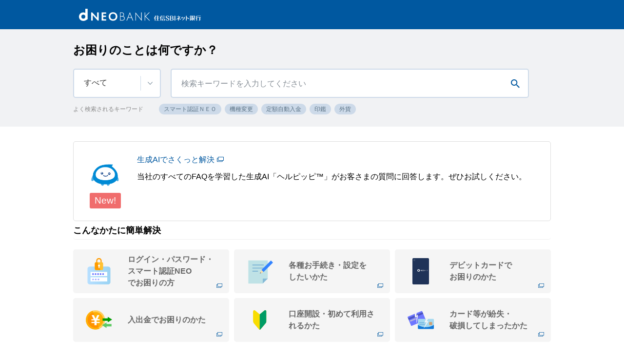

--- FILE ---
content_type: text/html
request_url: https://help.netbk.co.jp/faq_list.html?page=1&category=297
body_size: 100
content:
<script language="javascript">
location.href = './index.html'; 
</script>

--- FILE ---
content_type: text/html
request_url: https://help.netbk.co.jp/index.html
body_size: 13839
content:
<!DOCTYPE html>
<html lang="ja-JP">
<head prefix="og: http://ogp.me/ns# fb: http://ogp.me/ns/fb# article: http://ogp.me/ns/article#">
  <meta charset="UTF-8">

  <meta name="viewport" content="width=device-width, initial-scale=1, shrink-to-fit=no">

  <title>よくあるご質問TOP | d NEOBANK 住信SBIネット銀行</title>
  <meta name="keywords" content="">
  <meta name="description" content="よくあるご質問TOP | d NEOBANK 住信SBIネット銀行">

  <link rel="canonical" href="https://help.netbk.co.jp/index.html">

  <meta property="og:title" content="よくあるご質問TOP | d NEOBANK 住信SBIネット銀行">
  <meta property="og:type" content="website">
  <meta property="og:description" content="よくあるご質問TOP | d NEOBANK 住信SBIネット銀行">
  <meta property="og:url" content="https://help.netbk.co.jp/index.html">
  <meta property="og:site_name" content="よくあるご質問TOP | d NEOBANK 住信SBIネット銀行">
  <meta property="og:locale" content="ja_JP">
  <meta property="og:image" content="">

<!-- header_include -->
<!-- ファビコン設置有無は設定依頼書を確認 -->
<link rel="icon" href="favicon.ico" type="image/x-icon">

<!-- クライアントのhead情報が入ります -->

<link href='https://fonts.googleapis.com/css?family=Oswald' rel='stylesheet'>

<!-- vendor css -->
<link href="isfw_assets/lib/font-awesome/css/font-awesome.css" rel="stylesheet">
<link href="isfw_assets/lib/Ionicons/css/ionicons.css" rel="stylesheet">

<link href="isfw_assets/css/isfw.css" rel="stylesheet">
<link href="client_content/i-ask/css/style.css" rel="stylesheet">

<link href="isfw_assets/service/i-ask/css/print.css" rel="stylesheet" media="print">
<noscript><link href="client_content/i-ask/css/noscript.css" rel="stylesheet"></noscript>

<link href="client_content/i-ask/css/change-fontsize_netbk.css" rel="stylesheet">
<!-- /header_include -->


</head>
<body>
  <noscript>
    <p>javascrptの設定を有効にしてご覧ください</p>
  </noscript>
  <div class="isfw_mainpanel">

<!-- header -->
<header class="isfw_header">
  <!-- headerが入ります -->


  <div>
    <h1>
      <div class="isfw_sp">
        <a href="/?page=1"><img src="client_content/user/img/logo_vw.svg" alt="d NEOBANK 住信SBIネット銀行"></a></div>
      <div class="isfw_pc">
        <a href="/?page=1"><img src="client_content/user/img/logo_hw.svg" alt="d NEOBANK 住信SBIネット銀行"></a></div>
    </h1>
  </div>
  <!-- /dummy-header -->
</header>
<!-- / header -->

<div class="isfw_pagebody">

  <!-- head_parts -->
  
<div class="isfw_spmenu">
  <div class="isfw_spmenu-icon" data-toggle="isfw_modal" data-target="#menu-modal">
    <span class="isfw_spmenu-icon-item"><i class="icon ion-ios-search-strong"></i></span>
  </div>

  <div class="isfw_modal fade modal-dialog-top" id="menu-modal" tabindex="-1" aria-hidden="true">
    <div class="modal-dialog">
      <div class="modal-content">
        <div class="modal-header">
          <button type="button" class="close" data-dismiss="isfw_modal">
            <span aria-hidden="true">&times;</span>
          </button>
        </div>
        <div class="modal-body">

          <div class="isfw_sidecontent">
            
<div class="isfw_kwsearch">
  <form action="faq.html?page=1" method="post" name="searchForm_1" class="form-inline" onsubmit="">
    <div class="kwsearch-content">


<div class="sort-filter">


  <div class="kwselect">

    <div class="kwselect_txt is-close">      <div class="kwselect_txt-input">すべて</div>    </div>

    <div class="kwselect_modal">
      <div class="kwselect_modal_body">
        
        <div class="list-0">
          <ul>
            <li class="li_0-1">
              <label>

                <input type="radio" name="kwselect" value="" class="input_0-1">

                <em>すべて</em>
              </label>
            </li>
          </ul>
        </div>
        <div class="list-1"><div class="kwselect-title">よくある質問</div><ul><li class="li_1-1"><label><input type="radio" name="kwselect" value="9" class="input_1-1" ><em>口座開設</em></label></li><li class="li_1-2"><label><input type="radio" name="kwselect" value="8" class="input_1-2" ><em>ログイン</em></label></li><li class="li_1-3"><label><input type="radio" name="kwselect" value="10" class="input_1-3" ><em>振込・引き落とし</em></label></li><li class="li_1-4"><label><input type="radio" name="kwselect" value="11" class="input_1-4" ><em>ATM・カード</em></label></li><li class="li_1-5"><label><input type="radio" name="kwselect" value="139" class="input_1-5" ><em>SBI証券とのお取引</em></label></li><li class="li_1-6"><label><input type="radio" name="kwselect" value="389" class="input_1-6" ><em>手数料</em></label></li><li class="li_1-7"><label><input type="radio" name="kwselect" value="442" class="input_1-7" ><em>相続に関するお問合せ</em></label></li></ul></div><div class="list-2"><div class="kwselect-title">商品・サービス</div><ul><li class="li_2-1"><label><input type="radio" name="kwselect" value="12" class="input_2-1" ><em>住宅ローン</em></label></li><li class="li_2-2"><label><input type="radio" name="kwselect" value="13" class="input_2-2" ><em>カードローン・目的ローン等</em></label></li><li class="li_2-3"><label><input type="radio" name="kwselect" value="16" class="input_2-3" ><em>円預金・仕組預金</em></label></li><li class="li_2-4"><label><input type="radio" name="kwselect" value="17" class="input_2-4" ><em>外貨預金・送金・受取</em></label></li><li class="li_2-5"><label><input type="radio" name="kwselect" value="22" class="input_2-5" ><em>FX・公営競技・スポーツくじ・純金積立</em></label></li><li class="li_2-6"><label><input type="radio" name="kwselect" value="20" class="input_2-6" ><em>デビットカードでのお取引</em></label></li><li class="li_2-7"><label><input type="radio" name="kwselect" value="21" class="input_2-7" ><em>クレジットカードでのお取引</em></label></li></ul></div><div class="list-3"><div class="kwselect-title">法人サービス</div><ul><li class="li_3-1"><label><input type="radio" name="kwselect" value="15" class="input_3-1" ><em>法人ビジネスサービス</em></label></li><li class="li_3-2"><label><input type="radio" name="kwselect" value="352" class="input_3-2" ><em>インボイス制度</em></label></li></ul></div><div class="list-4"><div class="kwselect-title">その他</div><ul><li class="li_4-1"><label><input type="radio" name="kwselect" value="18" class="input_4-1" ><em>各種お手続き（変更・解約）</em></label></li><li class="li_4-2"><label><input type="radio" name="kwselect" value="19" class="input_4-2" ><em>お取引内容・ポイント・ランク</em></label></li><li class="li_4-3"><label><input type="radio" name="kwselect" value="23" class="input_4-3" ><em>NEOBANK</em></label></li><li class="li_4-4"><label><input type="radio" name="kwselect" value="24" class="input_4-4" ><em>アプリ・ツール</em></label></li><li class="li_4-5"><label><input type="radio" name="kwselect" value="25" class="input_4-5" ><em>システム・セキュリティ</em></label></li><li class="li_4-6"><label><input type="radio" name="kwselect" value="26" class="input_4-6" ><em>その他</em></label></li><li class="li_4-7"><label><input type="radio" name="kwselect" value="334" class="input_4-7" ><em>広告表示サービス</em></label></li><li class="li_4-8"><label><input type="radio" name="kwselect" value="344" class="input_4-8" ><em>15歳未満のお子さまの口座</em></label></li></ul></div>
        
      </div>

    </div>
  </div>

</div>

      <div class="kwsearch-form form-group">
        <input name="key" type="text" value="" class="form-control SearchAssist" placeholder="検索キーワードを入力してください">
        <span class="isfw_btn"><input type="submit" name="btn" onclick="return checkMainSearch_2('searchForm_1', 'key');" class="btn-item"></span>
      </div>
    </div>

    <div class="kwsearch-frequently">
      <div class="isfw_ttlh3"><h3 class="ttl-item">よく検索されるキーワード</h3></div>

      <div class="kwsearch-frequently-content">
        <ul class="kwsearch-frequently-list">
          <li class="frequently-item"><a href="faq.html?page=1&amp;key=%E3%82%B9%E3%83%9E%E3%83%BC%E3%83%88%E8%AA%8D%E8%A8%BC%EF%BC%AE%EF%BC%A5%EF%BC%AF"><span class="link-item">スマート認証ＮＥＯ</span></a></li>
<li class="frequently-item"><a href="faq.html?page=1&amp;key=%E6%A9%9F%E7%A8%AE%E5%A4%89%E6%9B%B4"><span class="link-item">機種変更</span></a></li>
<li class="frequently-item"><a href="faq.html?page=1&amp;key=%E5%AE%9A%E9%A1%8D%E8%87%AA%E5%8B%95%E5%85%A5%E9%87%91"><span class="link-item">定額自動入金</span></a></li>
<li class="frequently-item"><a href="faq.html?page=1&amp;key=%E5%8D%B0%E9%91%91"><span class="link-item">印鑑</span></a></li>
<li class="frequently-item"><a href="faq.html?page=1&amp;key=%E5%A4%96%E8%B2%A8"><span class="link-item">外貨</span></a></li>

        </ul>
      </div>
      <!-- /.frequently-content -->

    </div>
    <!-- /.frequently -->

  </form>

</div>
<!-- /.kwsearch -->


<!-- catsearch -->
<div class="isfw_catsearch isfw_catsearch_modal">
  <div class="isfw_ttlh2"><h2 class="ttl-item">カテゴリから探す</h2></div>
    <div class="isfw_ttlh3"><h3 class="ttl-item">よくある質問</h3></div><div class="catsearch-content catsearch-content-icon"><ul class="cat1st">
<li class="cat-item" style="list-style-type:none;"><div class="cat-item-inner"><a href="faq_list.html?page=1&amp;category=9"><div class="cat-item-icon"><img src="./dispImage.php?id=2" alt="icon_02.svg"></div>
<div class="cat-item-txt"><span class="link-item">口座開設</span></div></a><span class="cat-open"></span></div>
<ul class="cat2nd">
<li class="cat-item" style="list-style-type:none;"><div class="cat-item-inner"><a href="faq_list.html?page=1&amp;category=32"><div class="cat-item-txt"><span class="link-item">スマホで本人確認</span></div></a></div></li>
<li class="cat-item" style="list-style-type:none;"><div class="cat-item-inner"><a href="faq_list.html?page=1&amp;category=33"><div class="cat-item-txt"><span class="link-item">カード受取時に本人確認</span></div></a></div></li>
<li class="cat-item" style="list-style-type:none;"><div class="cat-item-inner"><a href="faq_list.html?page=1&amp;category=34"><div class="cat-item-txt"><span class="link-item">郵送で口座開設</span></div></a></div></li>
<li class="cat-item" style="list-style-type:none;"><div class="cat-item-inner"><a href="faq_list.html?page=1&amp;category=35"><div class="cat-item-txt"><span class="link-item">SBI証券から口座開設</span></div></a></div></li>
<li class="cat-item" style="list-style-type:none;"><div class="cat-item-inner"><a href="faq_list.html?page=1&amp;category=36"><div class="cat-item-txt"><span class="link-item">カードが受け取れなかった場合</span></div></a></div></li>
<li class="cat-item" style="list-style-type:none;"><div class="cat-item-inner"><a href="faq_list.html?page=1&amp;category=37"><div class="cat-item-txt"><span class="link-item">口座開設時の本人確認について</span></div></a></div></li>
<li class="cat-item" style="list-style-type:none;"><div class="cat-item-inner"><a href="faq_list.html?page=1&amp;category=38"><div class="cat-item-txt"><span class="link-item">法人のお客様</span></div></a></div></li>
<li class="cat-item" style="list-style-type:none;"><div class="cat-item-inner"><a href="faq_list.html?page=1&amp;category=39"><div class="cat-item-txt"><span class="link-item">その他口座開設についてのご質問</span></div></a></div></li>
<li class="cat-item" style="list-style-type:none;"><div class="cat-item-inner"><a href="faq_list.html?page=1&amp;category=350"><div class="cat-item-txt"><span class="link-item">15歳未満のお子さまの口座</span></div></a></div></li>
<li class="cat-item" style="list-style-type:none;"><div class="cat-item-inner"><a href="faq_list.html?page=1&amp;category=403"><div class="cat-item-txt"><span class="link-item">マイナンバーカード読み取り</span></div></a></div></li>
<li class="cat-item" style="list-style-type:none;"><div class="cat-item-inner"><a href="faq_list.html?page=1&amp;category=490"><div class="cat-item-txt"><span class="link-item">ICチップ読み取り</span></div></a></div></li>
</ul>
</li>
<li class="cat-item" style="list-style-type:none;"><div class="cat-item-inner"><a href="faq_list.html?page=1&amp;category=8"><div class="cat-item-icon"><img src="./dispImage.php?id=1" alt="icon_01.svg"></div>
<div class="cat-item-txt"><span class="link-item">ログイン</span></div></a><span class="cat-open"></span></div>
<ul class="cat2nd">
<li class="cat-item" style="list-style-type:none;"><div class="cat-item-inner"><a href="faq_list.html?page=1&amp;category=28"><div class="cat-item-txt"><span class="link-item">ログイントラブル・エラー</span></div></a></div></li>
<li class="cat-item" style="list-style-type:none;"><div class="cat-item-inner"><a href="faq_list.html?page=1&amp;category=29"><div class="cat-item-txt"><span class="link-item">ユーザーネーム・パスワード</span></div></a></div></li>
<li class="cat-item" style="list-style-type:none;"><div class="cat-item-inner"><a href="faq_list.html?page=1&amp;category=30"><div class="cat-item-txt"><span class="link-item">スマート認証NEO</span></div></a></div></li>
<li class="cat-item" style="list-style-type:none;"><div class="cat-item-inner"><a href="faq_list.html?page=1&amp;category=31"><div class="cat-item-txt"><span class="link-item">その他ログインに関するQ&amp;A</span></div></a></div></li>
</ul>
</li>
<li class="cat-item" style="list-style-type:none;"><div class="cat-item-inner"><a href="faq_list.html?page=1&amp;category=10"><div class="cat-item-icon"><img src="./dispImage.php?id=3" alt="icon_03.svg"></div>
<div class="cat-item-txt"><span class="link-item">振込・引き落とし</span></div></a><span class="cat-open"></span></div>
<ul class="cat2nd">
<li class="cat-item" style="list-style-type:none;"><div class="cat-item-inner"><a href="faq_list.html?page=1&amp;category=40"><div class="cat-item-txt"><span class="link-item">振込・振替の操作方法</span></div></a></div></li>
<li class="cat-item" style="list-style-type:none;"><div class="cat-item-inner"><a href="faq_list.html?page=1&amp;category=41"><div class="cat-item-txt"><span class="link-item">振込後にお困りの方</span></div></a></div></li>
<li class="cat-item" style="list-style-type:none;"><div class="cat-item-inner"><a href="faq_list.html?page=1&amp;category=42"><div class="cat-item-txt"><span class="link-item">振込限度額・振込手数料</span></div></a></div></li>
<li class="cat-item" style="list-style-type:none;"><div class="cat-item-inner"><a href="faq_list.html?page=1&amp;category=43"><div class="cat-item-txt"><span class="link-item">定額自動入金・定額自動振込</span></div></a></div></li>
<li class="cat-item" style="list-style-type:none;"><div class="cat-item-inner"><a href="faq_list.html?page=1&amp;category=44"><div class="cat-item-txt"><span class="link-item">口座振替（銀行引き落とし）</span></div></a></div></li>
<li class="cat-item" style="list-style-type:none;"><div class="cat-item-inner"><a href="faq_list.html?page=1&amp;category=45"><div class="cat-item-txt"><span class="link-item">即時決済サービス</span></div></a></div></li>
<li class="cat-item" style="list-style-type:none;"><div class="cat-item-inner"><a href="faq_list.html?page=1&amp;category=46"><div class="cat-item-txt"><span class="link-item">スマホ決済サービス</span></div></a></div></li>
<li class="cat-item" style="list-style-type:none;"><div class="cat-item-inner"><a href="faq_list.html?page=1&amp;category=47"><div class="cat-item-txt"><span class="link-item">その他振込・引き落としについてのご質問</span></div></a></div></li>
<li class="cat-item" style="list-style-type:none;"><div class="cat-item-inner"><a href="faq_list.html?page=1&amp;category=288"><div class="cat-item-txt"><span class="link-item">定額自動振替サービス</span></div></a></div></li>
<li class="cat-item" style="list-style-type:none;"><div class="cat-item-inner"><a href="faq_list.html?page=1&amp;category=422"><div class="cat-item-txt"><span class="link-item">Pay-easy（ペイジー）</span></div></a></div></li>
<li class="cat-item" style="list-style-type:none;"><div class="cat-item-inner"><a href="faq_list.html?page=1&amp;category=445"><div class="cat-item-txt"><span class="link-item">ことら送金</span></div></a></div></li>
</ul>
</li>
<li class="cat-item" style="list-style-type:none;"><div class="cat-item-inner"><a href="faq_list.html?page=1&amp;category=11"><div class="cat-item-icon"><img src="./dispImage.php?id=4" alt="icon_04.svg"></div>
<div class="cat-item-txt"><span class="link-item">ATM・カード</span></div></a><span class="cat-open"></span></div>
<ul class="cat2nd">
<li class="cat-item" style="list-style-type:none;"><div class="cat-item-inner"><a href="faq_list.html?page=1&amp;category=48"><div class="cat-item-txt"><span class="link-item">紛失・盗難・再発行について</span></div></a></div></li>
<li class="cat-item" style="list-style-type:none;"><div class="cat-item-inner"><a href="faq_list.html?page=1&amp;category=49"><div class="cat-item-txt"><span class="link-item">カード不良で使用できない方</span></div></a></div></li>
<li class="cat-item" style="list-style-type:none;"><div class="cat-item-inner"><a href="faq_list.html?page=1&amp;category=50"><div class="cat-item-txt"><span class="link-item">ATMのご利用方法・手数料について</span></div></a></div></li>
<li class="cat-item" style="list-style-type:none;"><div class="cat-item-inner"><a href="faq_list.html?page=1&amp;category=51"><div class="cat-item-txt"><span class="link-item">暗証番号がわからない方</span></div></a></div></li>
<li class="cat-item" style="list-style-type:none;"><div class="cat-item-inner"><a href="faq_list.html?page=1&amp;category=52"><div class="cat-item-txt"><span class="link-item">その他ATMでの取引・カードについてのご質問</span></div></a></div></li>
<li class="cat-item" style="list-style-type:none;"><div class="cat-item-inner"><a href="faq_list.html?page=1&amp;category=292"><div class="cat-item-txt"><span class="link-item">アプリでATMについて</span></div></a></div></li>
</ul>
</li>
<li class="cat-item" style="list-style-type:none;"><div class="cat-item-inner"><a href="faq_list.html?page=1&amp;category=139"><div class="cat-item-icon"><img src="./dispImage.php?id=5" alt="icon_05.svg"></div>
<div class="cat-item-txt"><span class="link-item">SBI証券とのお取引</span></div></a><span class="cat-open"></span></div>
<ul class="cat2nd">
<li class="cat-item" style="list-style-type:none;"><div class="cat-item-inner"><a href="faq_list.html?page=1&amp;category=140"><div class="cat-item-txt"><span class="link-item">SBIハイブリッド預金お申込み・解約・休止</span></div></a></div></li>
<li class="cat-item" style="list-style-type:none;"><div class="cat-item-inner"><a href="faq_list.html?page=1&amp;category=141"><div class="cat-item-txt"><span class="link-item">SBIハイブリッド預金のお取引き</span></div></a></div></li>
<li class="cat-item" style="list-style-type:none;"><div class="cat-item-inner"><a href="faq_list.html?page=1&amp;category=142"><div class="cat-item-txt"><span class="link-item">SBI証券へのご送金・ご入金方法</span></div></a></div></li>
<li class="cat-item" style="list-style-type:none;"><div class="cat-item-inner"><a href="faq_list.html?page=1&amp;category=143"><div class="cat-item-txt"><span class="link-item">サービス紹介</span></div></a></div></li>
</ul>
</li>
<li class="cat-item" style="list-style-type:none;"><div class="cat-item-inner"><a href="faq_list.html?page=1&amp;category=389"><div class="cat-item-icon"><img src="./dispImage.php?id=24" alt="手数料.svg"></div>
<div class="cat-item-txt"><span class="link-item">手数料</span></div></a><span class="cat-open"></span></div>
<ul class="cat2nd">
<li class="cat-item" style="list-style-type:none;"><div class="cat-item-inner"><a href="faq_list.html?page=1&amp;category=392"><div class="cat-item-txt"><span class="link-item">振込手数料</span></div></a></div></li>
<li class="cat-item" style="list-style-type:none;"><div class="cat-item-inner"><a href="faq_list.html?page=1&amp;category=393"><div class="cat-item-txt"><span class="link-item">ATM手数料</span></div></a></div></li>
<li class="cat-item" style="list-style-type:none;"><div class="cat-item-inner"><a href="faq_list.html?page=1&amp;category=399"><div class="cat-item-txt"><span class="link-item">ローン</span></div></a></div></li>
<li class="cat-item" style="list-style-type:none;"><div class="cat-item-inner"><a href="faq_list.html?page=1&amp;category=400"><div class="cat-item-txt"><span class="link-item">法人ビジネスサービス</span></div></a></div></li>
<li class="cat-item" style="list-style-type:none;"><div class="cat-item-inner"><a href="faq_list.html?page=1&amp;category=401"><div class="cat-item-txt"><span class="link-item">外貨</span></div></a></div></li>
<li class="cat-item" style="list-style-type:none;"><div class="cat-item-inner"><a href="faq_list.html?page=1&amp;category=402"><div class="cat-item-txt"><span class="link-item">その他</span></div></a></div></li>
</ul>
</li>
<li class="cat-item" style="list-style-type:none;"><div class="cat-item-inner"><a href="faq_list.html?page=1&amp;category=442"><div class="cat-item-icon"><img src="./dispImage.php?id=14" alt="icon_14.svg"></div>
<div class="cat-item-txt"><span class="link-item">相続に関するお問合せ</span></div></a></div></li>
</div>
<div class="isfw_ttlh3"><h3 class="ttl-item">商品・サービス</h3></div><div class="catsearch-content catsearch-content-icon"><ul class="cat1st">
<li class="cat-item" style="list-style-type:none;"><div class="cat-item-inner"><a href="faq_list.html?page=1&amp;category=12"><div class="cat-item-icon"><img src="./dispImage.php?id=6" alt="icon_06.svg"></div>
<div class="cat-item-txt"><span class="link-item">住宅ローン</span></div></a><span class="cat-open"></span></div>
<ul class="cat2nd">
<li class="cat-item" style="list-style-type:none;"><div class="cat-item-inner"><a href="faq_list.html?page=1&amp;category=423"><div class="cat-item-txt"><span class="link-item">住宅ローン基本情報</span></div></a></div></li>
<li class="cat-item" style="list-style-type:none;"><div class="cat-item-inner"><a href="faq_list.html?page=1&amp;category=426"><div class="cat-item-txt"><span class="link-item">借入前のかた</span></div></a><span class="cat-open"></span></div>
<ul class="cat3rd">
<li class="cat-item" style="list-style-type:none;"><div class="cat-item-inner"><a href="faq_list.html?page=1&amp;category=162"><div class="cat-item-txt"><span class="link-item">申込み・審査</span></div></a></div></li>
<li class="cat-item" style="list-style-type:none;"><div class="cat-item-inner"><a href="faq_list.html?page=1&amp;category=430"><div class="cat-item-txt"><span class="link-item">金利</span></div></a></div></li>
<li class="cat-item" style="list-style-type:none;"><div class="cat-item-inner"><a href="faq_list.html?page=1&amp;category=431"><div class="cat-item-txt"><span class="link-item">団体信用生命保険</span></div></a></div></li>
<li class="cat-item" style="list-style-type:none;"><div class="cat-item-inner"><a href="faq_list.html?page=1&amp;category=163"><div class="cat-item-txt"><span class="link-item">審査後・契約</span></div></a></div></li>
<li class="cat-item" style="list-style-type:none;"><div class="cat-item-inner"><a href="faq_list.html?page=1&amp;category=164"><div class="cat-item-txt"><span class="link-item">ご利用いただけるかた</span></div></a></div></li>
<li class="cat-item" style="list-style-type:none;"><div class="cat-item-inner"><a href="faq_list.html?page=1&amp;category=165"><div class="cat-item-txt"><span class="link-item">借入条件</span></div></a></div></li>
<li class="cat-item" style="list-style-type:none;"><div class="cat-item-inner"><a href="faq_list.html?page=1&amp;category=166"><div class="cat-item-txt"><span class="link-item">融資対象（物件・敷地）</span></div></a></div></li>
<li class="cat-item" style="list-style-type:none;"><div class="cat-item-inner"><a href="faq_list.html?page=1&amp;category=167"><div class="cat-item-txt"><span class="link-item">必要書類</span></div></a></div></li>
<li class="cat-item" style="list-style-type:none;"><div class="cat-item-inner"><a href="faq_list.html?page=1&amp;category=168"><div class="cat-item-txt"><span class="link-item">諸費用</span></div></a></div></li>
<li class="cat-item" style="list-style-type:none;"><div class="cat-item-inner"><a href="faq_list.html?page=1&amp;category=172"><div class="cat-item-txt"><span class="link-item">ミックス・ローン</span></div></a></div></li>
<li class="cat-item" style="list-style-type:none;"><div class="cat-item-inner"><a href="faq_list.html?page=1&amp;category=429"><div class="cat-item-txt"><span class="link-item">ペアローン</span></div></a></div></li>
<li class="cat-item" style="list-style-type:none;"><div class="cat-item-inner"><a href="faq_list.html?page=1&amp;category=328"><div class="cat-item-txt"><span class="link-item">保証会社</span></div></a></div></li>
<li class="cat-item" style="list-style-type:none;"><div class="cat-item-inner"><a href="faq_list.html?page=1&amp;category=180"><div class="cat-item-txt"><span class="link-item">その他</span></div></a></div></li>
<li class="cat-item" style="list-style-type:none;"><div class="cat-item-inner"><a href="faq_list.html?page=1&amp;category=304"><div class="cat-item-txt"><span class="link-item">住宅ローンLINEチャットサポート</span></div></a></div></li>
</ul>
</li>
<li class="cat-item" style="list-style-type:none;"><div class="cat-item-inner"><a href="faq_list.html?page=1&amp;category=427"><div class="cat-item-txt"><span class="link-item">借入後（融資実行後）のかた</span></div></a><span class="cat-open"></span></div>
<ul class="cat3rd">
<li class="cat-item" style="list-style-type:none;"><div class="cat-item-inner"><a href="faq_list.html?page=1&amp;category=175"><div class="cat-item-txt"><span class="link-item">契約内容照会</span></div></a></div></li>
<li class="cat-item" style="list-style-type:none;"><div class="cat-item-inner"><a href="faq_list.html?page=1&amp;category=433"><div class="cat-item-txt"><span class="link-item">団体信用生命保険</span></div></a></div></li>
<li class="cat-item" style="list-style-type:none;"><div class="cat-item-inner"><a href="faq_list.html?page=1&amp;category=176"><div class="cat-item-txt"><span class="link-item">金利切替</span></div></a></div></li>
<li class="cat-item" style="list-style-type:none;"><div class="cat-item-inner"><a href="faq_list.html?page=1&amp;category=179"><div class="cat-item-txt"><span class="link-item">年末残高証明書</span></div></a></div></li>
<li class="cat-item" style="list-style-type:none;"><div class="cat-item-inner"><a href="faq_list.html?page=1&amp;category=177"><div class="cat-item-txt"><span class="link-item">繰上返済</span></div></a></div></li>
<li class="cat-item" style="list-style-type:none;"><div class="cat-item-inner"><a href="faq_list.html?page=1&amp;category=178"><div class="cat-item-txt"><span class="link-item">返済</span></div></a></div></li>
<li class="cat-item" style="list-style-type:none;"><div class="cat-item-inner"><a href="faq_list.html?page=1&amp;category=434"><div class="cat-item-txt"><span class="link-item">証明書等発行</span></div></a></div></li>
<li class="cat-item" style="list-style-type:none;"><div class="cat-item-inner"><a href="faq_list.html?page=1&amp;category=435"><div class="cat-item-txt"><span class="link-item">その他</span></div></a></div></li>
<li class="cat-item" style="list-style-type:none;"><div class="cat-item-inner"><a href="faq_list.html?page=1&amp;category=453"><div class="cat-item-txt"><span class="link-item">年末残高調書（マイナポータル連携）</span></div></a></div></li>
</ul>
</li>
<li class="cat-item" style="list-style-type:none;"><div class="cat-item-inner"><a href="faq_list.html?page=1&amp;category=424"><div class="cat-item-txt"><span class="link-item">金利</span></div></a></div></li>
<li class="cat-item" style="list-style-type:none;"><div class="cat-item-inner"><a href="faq_list.html?page=1&amp;category=169"><div class="cat-item-txt"><span class="link-item">団体信用生命保険</span></div></a></div></li>
<li class="cat-item" style="list-style-type:none;"><div class="cat-item-inner"><a href="faq_list.html?page=1&amp;category=171"><div class="cat-item-txt"><span class="link-item">借換え</span></div></a></div></li>
<li class="cat-item" style="list-style-type:none;"><div class="cat-item-inner"><a href="faq_list.html?page=1&amp;category=305"><div class="cat-item-txt"><span class="link-item">土地先行プラン（２回に分けて融資）</span></div></a></div></li>
<li class="cat-item" style="list-style-type:none;"><div class="cat-item-inner"><a href="faq_list.html?page=1&amp;category=56"><div class="cat-item-txt"><span class="link-item">フラット３５</span></div></a><span class="cat-open"></span></div>
<ul class="cat3rd">
<li class="cat-item" style="list-style-type:none;"><div class="cat-item-inner"><a href="faq_list.html?page=1&amp;category=181"><div class="cat-item-txt"><span class="link-item">申込み</span></div></a></div></li>
<li class="cat-item" style="list-style-type:none;"><div class="cat-item-inner"><a href="faq_list.html?page=1&amp;category=182"><div class="cat-item-txt"><span class="link-item">ご契約</span></div></a></div></li>
<li class="cat-item" style="list-style-type:none;"><div class="cat-item-inner"><a href="faq_list.html?page=1&amp;category=183"><div class="cat-item-txt"><span class="link-item">ご利用いただけるかた</span></div></a></div></li>
<li class="cat-item" style="list-style-type:none;"><div class="cat-item-inner"><a href="faq_list.html?page=1&amp;category=184"><div class="cat-item-txt"><span class="link-item">貸出条件</span></div></a></div></li>
<li class="cat-item" style="list-style-type:none;"><div class="cat-item-inner"><a href="faq_list.html?page=1&amp;category=185"><div class="cat-item-txt"><span class="link-item">融資対象（物件・敷地）</span></div></a></div></li>
<li class="cat-item" style="list-style-type:none;"><div class="cat-item-inner"><a href="faq_list.html?page=1&amp;category=186"><div class="cat-item-txt"><span class="link-item">必要書類</span></div></a></div></li>
<li class="cat-item" style="list-style-type:none;"><div class="cat-item-inner"><a href="faq_list.html?page=1&amp;category=187"><div class="cat-item-txt"><span class="link-item">諸費用</span></div></a></div></li>
<li class="cat-item" style="list-style-type:none;"><div class="cat-item-inner"><a href="faq_list.html?page=1&amp;category=188"><div class="cat-item-txt"><span class="link-item">就業不能保障（8疾病/全疾病）</span></div></a></div></li>
<li class="cat-item" style="list-style-type:none;"><div class="cat-item-inner"><a href="faq_list.html?page=1&amp;category=189"><div class="cat-item-txt"><span class="link-item">団体信用生命保険</span></div></a></div></li>
<li class="cat-item" style="list-style-type:none;"><div class="cat-item-inner"><a href="faq_list.html?page=1&amp;category=170"><div class="cat-item-txt"><span class="link-item">住宅融資保険</span></div></a></div></li>
<li class="cat-item" style="list-style-type:none;"><div class="cat-item-inner"><a href="faq_list.html?page=1&amp;category=190"><div class="cat-item-txt"><span class="link-item">借換え</span></div></a></div></li>
<li class="cat-item" style="list-style-type:none;"><div class="cat-item-inner"><a href="faq_list.html?page=1&amp;category=191"><div class="cat-item-txt"><span class="link-item">繰上返済</span></div></a></div></li>
<li class="cat-item" style="list-style-type:none;"><div class="cat-item-inner"><a href="faq_list.html?page=1&amp;category=192"><div class="cat-item-txt"><span class="link-item">返済</span></div></a></div></li>
<li class="cat-item" style="list-style-type:none;"><div class="cat-item-inner"><a href="faq_list.html?page=1&amp;category=193"><div class="cat-item-txt"><span class="link-item">住宅ローン控除</span></div></a></div></li>
<li class="cat-item" style="list-style-type:none;"><div class="cat-item-inner"><a href="faq_list.html?page=1&amp;category=194"><div class="cat-item-txt"><span class="link-item">その他</span></div></a></div></li>
<li class="cat-item" style="list-style-type:none;"><div class="cat-item-inner"><a href="faq_list.html?page=1&amp;category=195"><div class="cat-item-txt"><span class="link-item">金利切替</span></div></a></div></li>
<li class="cat-item" style="list-style-type:none;"><div class="cat-item-inner"><a href="faq_list.html?page=1&amp;category=196"><div class="cat-item-txt"><span class="link-item">契約内容照会</span></div></a></div></li>
<li class="cat-item" style="list-style-type:none;"><div class="cat-item-inner"><a href="faq_list.html?page=1&amp;category=197"><div class="cat-item-txt"><span class="link-item">シミュレーション</span></div></a></div></li>
<li class="cat-item" style="list-style-type:none;"><div class="cat-item-inner"><a href="faq_list.html?page=1&amp;category=198"><div class="cat-item-txt"><span class="link-item">正式審査前</span></div></a></div></li>
</ul>
</li>
<li class="cat-item" style="list-style-type:none;"><div class="cat-item-inner"><a href="faq_list.html?page=1&amp;category=499"><div class="cat-item-txt"><span class="link-item">ドコモ</span></div></a></div></li>
<li class="cat-item" style="list-style-type:none;"><div class="cat-item-inner"><a href="faq_list.html?page=1&amp;category=54"><div class="cat-item-txt"><span class="link-item">ネット専用住宅ローン（新規受付終了）</span></div></a><span class="cat-open"></span></div>
<ul class="cat3rd">
<li class="cat-item" style="list-style-type:none;"><div class="cat-item-inner"><a href="faq_list.html?page=1&amp;category=152"><div class="cat-item-txt"><span class="link-item">団体信用生命保険</span></div></a></div></li>
<li class="cat-item" style="list-style-type:none;"><div class="cat-item-inner"><a href="faq_list.html?page=1&amp;category=157"><div class="cat-item-txt"><span class="link-item">契約内容照会</span></div></a></div></li>
<li class="cat-item" style="list-style-type:none;"><div class="cat-item-inner"><a href="faq_list.html?page=1&amp;category=158"><div class="cat-item-txt"><span class="link-item">金利切替</span></div></a></div></li>
<li class="cat-item" style="list-style-type:none;"><div class="cat-item-inner"><a href="faq_list.html?page=1&amp;category=159"><div class="cat-item-txt"><span class="link-item">繰上返済</span></div></a></div></li>
<li class="cat-item" style="list-style-type:none;"><div class="cat-item-inner"><a href="faq_list.html?page=1&amp;category=160"><div class="cat-item-txt"><span class="link-item">返済</span></div></a></div></li>
<li class="cat-item" style="list-style-type:none;"><div class="cat-item-inner"><a href="faq_list.html?page=1&amp;category=161"><div class="cat-item-txt"><span class="link-item">住宅ローン控除</span></div></a></div></li>
</ul>
</li>
</ul>
</li>
<li class="cat-item" style="list-style-type:none;"><div class="cat-item-inner"><a href="faq_list.html?page=1&amp;category=13"><div class="cat-item-icon"><img src="./dispImage.php?id=7" alt="icon_07.svg"></div>
<div class="cat-item-txt"><span class="link-item">カードローン・目的ローン等</span></div></a><span class="cat-open"></span></div>
<ul class="cat2nd">
<li class="cat-item" style="list-style-type:none;"><div class="cat-item-inner"><a href="faq_list.html?page=1&amp;category=57"><div class="cat-item-txt"><span class="link-item">カードローン</span></div></a><span class="cat-open"></span></div>
<ul class="cat3rd">
<li class="cat-item" style="list-style-type:none;"><div class="cat-item-inner"><a href="faq_list.html?page=1&amp;category=199"><div class="cat-item-txt"><span class="link-item">申込み</span></div></a></div></li>
<li class="cat-item" style="list-style-type:none;"><div class="cat-item-inner"><a href="faq_list.html?page=1&amp;category=200"><div class="cat-item-txt"><span class="link-item">審査</span></div></a></div></li>
<li class="cat-item" style="list-style-type:none;"><div class="cat-item-inner"><a href="faq_list.html?page=1&amp;category=201"><div class="cat-item-txt"><span class="link-item">利用限度額</span></div></a></div></li>
<li class="cat-item" style="list-style-type:none;"><div class="cat-item-inner"><a href="faq_list.html?page=1&amp;category=202"><div class="cat-item-txt"><span class="link-item">借入れ</span></div></a></div></li>
<li class="cat-item" style="list-style-type:none;"><div class="cat-item-inner"><a href="faq_list.html?page=1&amp;category=203"><div class="cat-item-txt"><span class="link-item">返済</span></div></a></div></li>
<li class="cat-item" style="list-style-type:none;"><div class="cat-item-inner"><a href="faq_list.html?page=1&amp;category=204"><div class="cat-item-txt"><span class="link-item">サービス内容</span></div></a></div></li>
<li class="cat-item" style="list-style-type:none;"><div class="cat-item-inner"><a href="faq_list.html?page=1&amp;category=205"><div class="cat-item-txt"><span class="link-item">商品切替</span></div></a></div></li>
<li class="cat-item" style="list-style-type:none;"><div class="cat-item-inner"><a href="faq_list.html?page=1&amp;category=206"><div class="cat-item-txt"><span class="link-item">WEBアップロード</span></div></a></div></li>
</ul>
</li>
<li class="cat-item" style="list-style-type:none;"><div class="cat-item-inner"><a href="faq_list.html?page=1&amp;category=58"><div class="cat-item-txt"><span class="link-item">目的ローン</span></div></a><span class="cat-open"></span></div>
<ul class="cat3rd">
<li class="cat-item" style="list-style-type:none;"><div class="cat-item-inner"><a href="faq_list.html?page=1&amp;category=207"><div class="cat-item-txt"><span class="link-item">商品内容</span></div></a></div></li>
<li class="cat-item" style="list-style-type:none;"><div class="cat-item-inner"><a href="faq_list.html?page=1&amp;category=208"><div class="cat-item-txt"><span class="link-item">申込み・審査</span></div></a></div></li>
<li class="cat-item" style="list-style-type:none;"><div class="cat-item-inner"><a href="faq_list.html?page=1&amp;category=209"><div class="cat-item-txt"><span class="link-item">契約・借入れ</span></div></a></div></li>
<li class="cat-item" style="list-style-type:none;"><div class="cat-item-inner"><a href="faq_list.html?page=1&amp;category=210"><div class="cat-item-txt"><span class="link-item">契約内容照会</span></div></a></div></li>
<li class="cat-item" style="list-style-type:none;"><div class="cat-item-inner"><a href="faq_list.html?page=1&amp;category=211"><div class="cat-item-txt"><span class="link-item">約定返済・繰上返済</span></div></a></div></li>
<li class="cat-item" style="list-style-type:none;"><div class="cat-item-inner"><a href="faq_list.html?page=1&amp;category=212"><div class="cat-item-txt"><span class="link-item">WEBアップロード</span></div></a></div></li>
</ul>
</li>
<li class="cat-item" style="list-style-type:none;"><div class="cat-item-inner"><a href="faq_list.html?page=1&amp;category=59"><div class="cat-item-txt"><span class="link-item">不動産担保ローン</span></div></a><span class="cat-open"></span></div>
<ul class="cat3rd">
<li class="cat-item" style="list-style-type:none;"><div class="cat-item-inner"><a href="faq_list.html?page=1&amp;category=213"><div class="cat-item-txt"><span class="link-item">融資対象</span></div></a></div></li>
<li class="cat-item" style="list-style-type:none;"><div class="cat-item-inner"><a href="faq_list.html?page=1&amp;category=214"><div class="cat-item-txt"><span class="link-item">ご利用いただけるかた</span></div></a></div></li>
<li class="cat-item" style="list-style-type:none;"><div class="cat-item-inner"><a href="faq_list.html?page=1&amp;category=215"><div class="cat-item-txt"><span class="link-item">申込み</span></div></a></div></li>
<li class="cat-item" style="list-style-type:none;"><div class="cat-item-inner"><a href="faq_list.html?page=1&amp;category=216"><div class="cat-item-txt"><span class="link-item">返済</span></div></a></div></li>
<li class="cat-item" style="list-style-type:none;"><div class="cat-item-inner"><a href="faq_list.html?page=1&amp;category=217"><div class="cat-item-txt"><span class="link-item">繰上返済</span></div></a></div></li>
<li class="cat-item" style="list-style-type:none;"><div class="cat-item-inner"><a href="faq_list.html?page=1&amp;category=218"><div class="cat-item-txt"><span class="link-item">手数料等</span></div></a></div></li>
</ul>
</li>
</ul>
</li>
<li class="cat-item" style="list-style-type:none;"><div class="cat-item-inner"><a href="faq_list.html?page=1&amp;category=16"><div class="cat-item-icon"><img src="./dispImage.php?id=8" alt="icon_08.svg"></div>
<div class="cat-item-txt"><span class="link-item">円預金・仕組預金</span></div></a><span class="cat-open"></span></div>
<ul class="cat2nd">
<li class="cat-item" style="list-style-type:none;"><div class="cat-item-inner"><a href="faq_list.html?page=1&amp;category=69"><div class="cat-item-txt"><span class="link-item">円普通預金</span></div></a></div></li>
<li class="cat-item" style="list-style-type:none;"><div class="cat-item-inner"><a href="faq_list.html?page=1&amp;category=70"><div class="cat-item-txt"><span class="link-item">円定期預金</span></div></a></div></li>
<li class="cat-item" style="list-style-type:none;"><div class="cat-item-inner"><a href="faq_list.html?page=1&amp;category=71"><div class="cat-item-txt"><span class="link-item">仕組預金</span></div></a></div></li>
</ul>
</li>
<li class="cat-item" style="list-style-type:none;"><div class="cat-item-inner"><a href="faq_list.html?page=1&amp;category=17"><div class="cat-item-icon"><img src="./dispImage.php?id=9" alt="icon_09.svg"></div>
<div class="cat-item-txt"><span class="link-item">外貨預金・送金・受取</span></div></a><span class="cat-open"></span></div>
<ul class="cat2nd">
<li class="cat-item" style="list-style-type:none;"><div class="cat-item-inner"><a href="faq_list.html?page=1&amp;category=72"><div class="cat-item-txt"><span class="link-item">外貨預金</span></div></a></div></li>
<li class="cat-item" style="list-style-type:none;"><div class="cat-item-inner"><a href="faq_list.html?page=1&amp;category=73"><div class="cat-item-txt"><span class="link-item">外貨送金受取サービス</span></div></a></div></li>
<li class="cat-item" style="list-style-type:none;"><div class="cat-item-inner"><a href="faq_list.html?page=1&amp;category=74"><div class="cat-item-txt"><span class="link-item">外貨送金サービス</span></div></a></div></li>
<li class="cat-item" style="list-style-type:none;"><div class="cat-item-inner"><a href="faq_list.html?page=1&amp;category=75"><div class="cat-item-txt"><span class="link-item">外貨即時決済サービス</span></div></a></div></li>
<li class="cat-item" style="list-style-type:none;"><div class="cat-item-inner"><a href="faq_list.html?page=1&amp;category=298"><div class="cat-item-txt"><span class="link-item">外貨積立</span></div></a></div></li>
<li class="cat-item" style="list-style-type:none;"><div class="cat-item-inner"><a href="faq_list.html?page=1&amp;category=76"><div class="cat-item-txt"><span class="link-item">その他</span></div></a></div></li>
</ul>
</li>
<li class="cat-item" style="list-style-type:none;"><div class="cat-item-inner"><a href="faq_list.html?page=1&amp;category=22"><div class="cat-item-icon"><img src="./dispImage.php?id=10" alt="icon_10.svg"></div>
<div class="cat-item-txt"><span class="link-item">FX・公営競技・スポーツくじ・純金積立</span></div></a><span class="cat-open"></span></div>
<ul class="cat2nd">
<li class="cat-item" style="list-style-type:none;"><div class="cat-item-inner"><a href="faq_list.html?page=1&amp;category=101"><div class="cat-item-txt"><span class="link-item">Oh! FX</span></div></a><span class="cat-open"></span></div>
<ul class="cat3rd">
<li class="cat-item" style="list-style-type:none;"><div class="cat-item-inner"><a href="faq_list.html?page=1&amp;category=252"><div class="cat-item-txt"><span class="link-item">サービス全般</span></div></a></div></li>
<li class="cat-item" style="list-style-type:none;"><div class="cat-item-inner"><a href="faq_list.html?page=1&amp;category=253"><div class="cat-item-txt"><span class="link-item">税金</span></div></a></div></li>
<li class="cat-item" style="list-style-type:none;"><div class="cat-item-inner"><a href="faq_list.html?page=1&amp;category=254"><div class="cat-item-txt"><span class="link-item">口座開設</span></div></a></div></li>
<li class="cat-item" style="list-style-type:none;"><div class="cat-item-inner"><a href="faq_list.html?page=1&amp;category=255"><div class="cat-item-txt"><span class="link-item">取引概要</span></div></a></div></li>
<li class="cat-item" style="list-style-type:none;"><div class="cat-item-inner"><a href="faq_list.html?page=1&amp;category=256"><div class="cat-item-txt"><span class="link-item">注文方法</span></div></a></div></li>
<li class="cat-item" style="list-style-type:none;"><div class="cat-item-inner"><a href="faq_list.html?page=1&amp;category=257"><div class="cat-item-txt"><span class="link-item">アラーム・ロスカット・証拠金不足</span></div></a></div></li>
<li class="cat-item" style="list-style-type:none;"><div class="cat-item-inner"><a href="faq_list.html?page=1&amp;category=258"><div class="cat-item-txt"><span class="link-item">入出金</span></div></a></div></li>
<li class="cat-item" style="list-style-type:none;"><div class="cat-item-inner"><a href="faq_list.html?page=1&amp;category=259"><div class="cat-item-txt"><span class="link-item">動作環境</span></div></a></div></li>
<li class="cat-item" style="list-style-type:none;"><div class="cat-item-inner"><a href="faq_list.html?page=1&amp;category=260"><div class="cat-item-txt"><span class="link-item">FX積立</span></div></a></div></li>
<li class="cat-item" style="list-style-type:none;"><div class="cat-item-inner"><a href="faq_list.html?page=1&amp;category=261"><div class="cat-item-txt"><span class="link-item">用語集</span></div></a></div></li>
</ul>
</li>
<li class="cat-item" style="list-style-type:none;"><div class="cat-item-inner"><a href="faq_list.html?page=1&amp;category=102"><div class="cat-item-txt"><span class="link-item">くりっく365＜FX＞</span></div></a><span class="cat-open"></span></div>
<ul class="cat3rd">
<li class="cat-item" style="list-style-type:none;"><div class="cat-item-inner"><a href="faq_list.html?page=1&amp;category=262"><div class="cat-item-txt"><span class="link-item">サービス全般</span></div></a></div></li>
<li class="cat-item" style="list-style-type:none;"><div class="cat-item-inner"><a href="faq_list.html?page=1&amp;category=263"><div class="cat-item-txt"><span class="link-item">税金</span></div></a></div></li>
<li class="cat-item" style="list-style-type:none;"><div class="cat-item-inner"><a href="faq_list.html?page=1&amp;category=264"><div class="cat-item-txt"><span class="link-item">口座開設</span></div></a></div></li>
<li class="cat-item" style="list-style-type:none;"><div class="cat-item-inner"><a href="faq_list.html?page=1&amp;category=265"><div class="cat-item-txt"><span class="link-item">取引概要</span></div></a></div></li>
<li class="cat-item" style="list-style-type:none;"><div class="cat-item-inner"><a href="faq_list.html?page=1&amp;category=266"><div class="cat-item-txt"><span class="link-item">注文方法</span></div></a></div></li>
<li class="cat-item" style="list-style-type:none;"><div class="cat-item-inner"><a href="faq_list.html?page=1&amp;category=267"><div class="cat-item-txt"><span class="link-item">アラート・ロスカット・証拠金不足</span></div></a></div></li>
<li class="cat-item" style="list-style-type:none;"><div class="cat-item-inner"><a href="faq_list.html?page=1&amp;category=268"><div class="cat-item-txt"><span class="link-item">入出金</span></div></a></div></li>
<li class="cat-item" style="list-style-type:none;"><div class="cat-item-inner"><a href="faq_list.html?page=1&amp;category=269"><div class="cat-item-txt"><span class="link-item">動作環境</span></div></a></div></li>
<li class="cat-item" style="list-style-type:none;"><div class="cat-item-inner"><a href="faq_list.html?page=1&amp;category=270"><div class="cat-item-txt"><span class="link-item">用語集</span></div></a></div></li>
</ul>
</li>
<li class="cat-item" style="list-style-type:none;"><div class="cat-item-inner"><a href="faq_list.html?page=1&amp;category=103"><div class="cat-item-txt"><span class="link-item">公営競技</span></div></a><span class="cat-open"></span></div>
<ul class="cat3rd">
<li class="cat-item" style="list-style-type:none;"><div class="cat-item-inner"><a href="faq_list.html?page=1&amp;category=271"><div class="cat-item-txt"><span class="link-item">ボートレース</span></div></a></div></li>
<li class="cat-item" style="list-style-type:none;"><div class="cat-item-inner"><a href="faq_list.html?page=1&amp;category=272"><div class="cat-item-txt"><span class="link-item">SPAT4</span></div></a></div></li>
<li class="cat-item" style="list-style-type:none;"><div class="cat-item-inner"><a href="faq_list.html?page=1&amp;category=273"><div class="cat-item-txt"><span class="link-item">オッズパーク</span></div></a></div></li>
<li class="cat-item" style="list-style-type:none;"><div class="cat-item-inner"><a href="faq_list.html?page=1&amp;category=274"><div class="cat-item-txt"><span class="link-item">JRA （中央競馬）</span></div></a></div></li>
<li class="cat-item" style="list-style-type:none;"><div class="cat-item-inner"><a href="faq_list.html?page=1&amp;category=276"><div class="cat-item-txt"><span class="link-item">競輪（KEIRIN.JP）</span></div></a></div></li>
<li class="cat-item" style="list-style-type:none;"><div class="cat-item-inner"><a href="faq_list.html?page=1&amp;category=337"><div class="cat-item-txt"><span class="link-item">WINTICKET</span></div></a></div></li>
</ul>
</li>
<li class="cat-item" style="list-style-type:none;"><div class="cat-item-inner"><a href="faq_list.html?page=1&amp;category=275"><div class="cat-item-txt"><span class="link-item">スポーツくじ</span></div></a><span class="cat-open"></span></div>
<ul class="cat3rd">
<li class="cat-item" style="list-style-type:none;"><div class="cat-item-inner"><a href="faq_list.html?page=1&amp;category=321"><div class="cat-item-txt"><span class="link-item">住信SBIネット銀行スポーツくじのサービス概要について</span></div></a></div></li>
<li class="cat-item" style="list-style-type:none;"><div class="cat-item-inner"><a href="faq_list.html?page=1&amp;category=322"><div class="cat-item-txt"><span class="link-item">利用登録（会員登録）について</span></div></a></div></li>
<li class="cat-item" style="list-style-type:none;"><div class="cat-item-inner"><a href="faq_list.html?page=1&amp;category=323"><div class="cat-item-txt"><span class="link-item">スポーツくじについて</span></div></a></div></li>
<li class="cat-item" style="list-style-type:none;"><div class="cat-item-inner"><a href="faq_list.html?page=1&amp;category=324"><div class="cat-item-txt"><span class="link-item">購入方法について</span></div></a></div></li>
<li class="cat-item" style="list-style-type:none;"><div class="cat-item-inner"><a href="faq_list.html?page=1&amp;category=325"><div class="cat-item-txt"><span class="link-item">BIG購入予約について</span></div></a></div></li>
<li class="cat-item" style="list-style-type:none;"><div class="cat-item-inner"><a href="faq_list.html?page=1&amp;category=326"><div class="cat-item-txt"><span class="link-item">当せん結果、当せん金の振込について</span></div></a></div></li>
<li class="cat-item" style="list-style-type:none;"><div class="cat-item-inner"><a href="faq_list.html?page=1&amp;category=327"><div class="cat-item-txt"><span class="link-item">その他</span></div></a></div></li>
</ul>
</li>
<li class="cat-item" style="list-style-type:none;"><div class="cat-item-inner"><a href="faq_list.html?page=1&amp;category=104"><div class="cat-item-txt"><span class="link-item">純金積立</span></div></a><span class="cat-open"></span></div>
<ul class="cat3rd">
<li class="cat-item" style="list-style-type:none;"><div class="cat-item-inner"><a href="faq_list.html?page=1&amp;category=277"><div class="cat-item-txt"><span class="link-item">商品内容</span></div></a></div></li>
<li class="cat-item" style="list-style-type:none;"><div class="cat-item-inner"><a href="faq_list.html?page=1&amp;category=278"><div class="cat-item-txt"><span class="link-item">申込・購入</span></div></a></div></li>
<li class="cat-item" style="list-style-type:none;"><div class="cat-item-inner"><a href="faq_list.html?page=1&amp;category=279"><div class="cat-item-txt"><span class="link-item">売却・解約</span></div></a></div></li>
<li class="cat-item" style="list-style-type:none;"><div class="cat-item-inner"><a href="faq_list.html?page=1&amp;category=280"><div class="cat-item-txt"><span class="link-item">その他</span></div></a></div></li>
</ul>
</li>
</ul>
</li>
<li class="cat-item" style="list-style-type:none;"><div class="cat-item-inner"><a href="faq_list.html?page=1&amp;category=20"><div class="cat-item-icon"><img src="./dispImage.php?id=11" alt="icon_11.svg"></div>
<div class="cat-item-txt"><span class="link-item">デビットカードでのお取引</span></div></a><span class="cat-open"></span></div>
<ul class="cat2nd">
<li class="cat-item" style="list-style-type:none;"><div class="cat-item-inner"><a href="faq_list.html?page=1&amp;category=91"><div class="cat-item-txt"><span class="link-item">基本的な機能・特徴</span></div></a><span class="cat-open"></span></div>
<ul class="cat3rd">
<li class="cat-item" style="list-style-type:none;"><div class="cat-item-inner"><a href="faq_list.html?page=1&amp;category=359"><div class="cat-item-txt"><span class="link-item">デビット暗証番号</span></div></a></div></li>
<li class="cat-item" style="list-style-type:none;"><div class="cat-item-inner"><a href="faq_list.html?page=1&amp;category=360"><div class="cat-item-txt"><span class="link-item">海外での利用</span></div></a></div></li>
<li class="cat-item" style="list-style-type:none;"><div class="cat-item-inner"><a href="faq_list.html?page=1&amp;category=361"><div class="cat-item-txt"><span class="link-item">スマホデビット</span></div></a></div></li>
<li class="cat-item" style="list-style-type:none;"><div class="cat-item-inner"><a href="faq_list.html?page=1&amp;category=362"><div class="cat-item-txt"><span class="link-item">Apple Pay・Google Pay</span></div></a></div></li>
<li class="cat-item" style="list-style-type:none;"><div class="cat-item-inner"><a href="faq_list.html?page=1&amp;category=363"><div class="cat-item-txt"><span class="link-item">その他</span></div></a></div></li>
</ul>
</li>
<li class="cat-item" style="list-style-type:none;"><div class="cat-item-inner"><a href="faq_list.html?page=1&amp;category=92"><div class="cat-item-txt"><span class="link-item">お申込・切替・再発行・解約</span></div></a><span class="cat-open"></span></div>
<ul class="cat3rd">
<li class="cat-item" style="list-style-type:none;"><div class="cat-item-inner"><a href="faq_list.html?page=1&amp;category=364"><div class="cat-item-txt"><span class="link-item">お申込</span></div></a></div></li>
<li class="cat-item" style="list-style-type:none;"><div class="cat-item-inner"><a href="faq_list.html?page=1&amp;category=365"><div class="cat-item-txt"><span class="link-item">切替</span></div></a></div></li>
<li class="cat-item" style="list-style-type:none;"><div class="cat-item-inner"><a href="faq_list.html?page=1&amp;category=366"><div class="cat-item-txt"><span class="link-item">再発行</span></div></a></div></li>
<li class="cat-item" style="list-style-type:none;"><div class="cat-item-inner"><a href="faq_list.html?page=1&amp;category=367"><div class="cat-item-txt"><span class="link-item">解約</span></div></a></div></li>
</ul>
</li>
<li class="cat-item" style="list-style-type:none;"><div class="cat-item-inner"><a href="faq_list.html?page=1&amp;category=93"><div class="cat-item-txt"><span class="link-item">お支払・決済通貨・利用限度額・明細</span></div></a><span class="cat-open"></span></div>
<ul class="cat3rd">
<li class="cat-item" style="list-style-type:none;"><div class="cat-item-inner"><a href="faq_list.html?page=1&amp;category=368"><div class="cat-item-txt"><span class="link-item">お支払</span></div></a></div></li>
<li class="cat-item" style="list-style-type:none;"><div class="cat-item-inner"><a href="faq_list.html?page=1&amp;category=369"><div class="cat-item-txt"><span class="link-item">決済通貨</span></div></a></div></li>
<li class="cat-item" style="list-style-type:none;"><div class="cat-item-inner"><a href="faq_list.html?page=1&amp;category=370"><div class="cat-item-txt"><span class="link-item">利用限度額</span></div></a></div></li>
<li class="cat-item" style="list-style-type:none;"><div class="cat-item-inner"><a href="faq_list.html?page=1&amp;category=371"><div class="cat-item-txt"><span class="link-item">明細</span></div></a></div></li>
</ul>
</li>
<li class="cat-item" style="list-style-type:none;"><div class="cat-item-inner"><a href="faq_list.html?page=1&amp;category=94"><div class="cat-item-txt"><span class="link-item">トラブル・困ったときは</span></div></a><span class="cat-open"></span></div>
<ul class="cat3rd">
<li class="cat-item" style="list-style-type:none;"><div class="cat-item-inner"><a href="faq_list.html?page=1&amp;category=372"><div class="cat-item-txt"><span class="link-item">カードが利用できなかった</span></div></a></div></li>
<li class="cat-item" style="list-style-type:none;"><div class="cat-item-inner"><a href="faq_list.html?page=1&amp;category=373"><div class="cat-item-txt"><span class="link-item">身に覚えのない明細がある</span></div></a></div></li>
<li class="cat-item" style="list-style-type:none;"><div class="cat-item-inner"><a href="faq_list.html?page=1&amp;category=374"><div class="cat-item-txt"><span class="link-item">更新カードが届かない</span></div></a></div></li>
<li class="cat-item" style="list-style-type:none;"><div class="cat-item-inner"><a href="faq_list.html?page=1&amp;category=375"><div class="cat-item-txt"><span class="link-item">プラチナデビットカード</span></div></a></div></li>
<li class="cat-item" style="list-style-type:none;"><div class="cat-item-inner"><a href="faq_list.html?page=1&amp;category=376"><div class="cat-item-txt"><span class="link-item">その他</span></div></a></div></li>
</ul>
</li>
<li class="cat-item" style="list-style-type:none;"><div class="cat-item-inner"><a href="faq_list.html?page=1&amp;category=97"><div class="cat-item-txt"><span class="link-item">プラチナデビットカードについて</span></div></a><span class="cat-open"></span></div>
<ul class="cat3rd">
<li class="cat-item" style="list-style-type:none;"><div class="cat-item-inner"><a href="faq_list.html?page=1&amp;category=377"><div class="cat-item-txt"><span class="link-item">モバイル端末の保険</span></div></a></div></li>
<li class="cat-item" style="list-style-type:none;"><div class="cat-item-inner"><a href="faq_list.html?page=1&amp;category=378"><div class="cat-item-txt"><span class="link-item">プライオリティ・パス</span></div></a></div></li>
<li class="cat-item" style="list-style-type:none;"><div class="cat-item-inner"><a href="faq_list.html?page=1&amp;category=379"><div class="cat-item-txt"><span class="link-item">Global Data Roaming by FLEXIROAM</span></div></a></div></li>
<li class="cat-item" style="list-style-type:none;"><div class="cat-item-inner"><a href="faq_list.html?page=1&amp;category=380"><div class="cat-item-txt"><span class="link-item">年会費</span></div></a></div></li>
<li class="cat-item" style="list-style-type:none;"><div class="cat-item-inner"><a href="faq_list.html?page=1&amp;category=383"><div class="cat-item-txt"><span class="link-item">その他</span></div></a></div></li>
</ul>
</li>
<li class="cat-item" style="list-style-type:none;"><div class="cat-item-inner"><a href="faq_list.html?page=1&amp;category=98"><div class="cat-item-txt"><span class="link-item">モバイル端末の保険</span></div></a></div></li>
<li class="cat-item" style="list-style-type:none;"><div class="cat-item-inner"><a href="faq_list.html?page=1&amp;category=382"><div class="cat-item-txt"><span class="link-item">有効期限・更新</span></div></a></div></li>
</ul>
</li>
<li class="cat-item" style="list-style-type:none;"><div class="cat-item-inner"><a href="faq_list.html?page=1&amp;category=21"><div class="cat-item-icon"><img src="./dispImage.php?id=12" alt="icon_12.svg"></div>
<div class="cat-item-txt"><span class="link-item">クレジットカードでのお取引</span></div></a><span class="cat-open"></span></div>
<ul class="cat2nd">
<li class="cat-item" style="list-style-type:none;"><div class="cat-item-inner"><a href="faq_list.html?page=1&amp;category=99"><div class="cat-item-txt"><span class="link-item">ミライノカード (JCB)</span></div></a><span class="cat-open"></span></div>
<ul class="cat3rd">
<li class="cat-item" style="list-style-type:none;"><div class="cat-item-inner"><a href="faq_list.html?page=1&amp;category=234"><div class="cat-item-txt"><span class="link-item">ご入会・発行・更新・退会・券種変更</span></div></a></div></li>
<li class="cat-item" style="list-style-type:none;"><div class="cat-item-inner"><a href="faq_list.html?page=1&amp;category=235"><div class="cat-item-txt"><span class="link-item">ポイント</span></div></a></div></li>
<li class="cat-item" style="list-style-type:none;"><div class="cat-item-inner"><a href="faq_list.html?page=1&amp;category=236"><div class="cat-item-txt"><span class="link-item">ご登録内容の変更手続き</span></div></a></div></li>
<li class="cat-item" style="list-style-type:none;"><div class="cat-item-inner"><a href="faq_list.html?page=1&amp;category=237"><div class="cat-item-txt"><span class="link-item">お支払い・カードの利用</span></div></a></div></li>
<li class="cat-item" style="list-style-type:none;"><div class="cat-item-inner"><a href="faq_list.html?page=1&amp;category=238"><div class="cat-item-txt"><span class="link-item">会員専用WEBサービス「MyJCB」</span></div></a></div></li>
<li class="cat-item" style="list-style-type:none;"><div class="cat-item-inner"><a href="faq_list.html?page=1&amp;category=239"><div class="cat-item-txt"><span class="link-item">トラブル・こんなときは！</span></div></a></div></li>
<li class="cat-item" style="list-style-type:none;"><div class="cat-item-inner"><a href="faq_list.html?page=1&amp;category=240"><div class="cat-item-txt"><span class="link-item">サービス・機能</span></div></a></div></li>
<li class="cat-item" style="list-style-type:none;"><div class="cat-item-inner"><a href="faq_list.html?page=1&amp;category=241"><div class="cat-item-txt"><span class="link-item">住信SBIネット銀行のお客さまへの優遇サービスについて</span></div></a></div></li>
<li class="cat-item" style="list-style-type:none;"><div class="cat-item-inner"><a href="faq_list.html?page=1&amp;category=242"><div class="cat-item-txt"><span class="link-item">モバイル端末の保険</span></div></a></div></li>
</ul>
</li>
<li class="cat-item" style="list-style-type:none;"><div class="cat-item-inner"><a href="faq_list.html?page=1&amp;category=100"><div class="cat-item-txt"><span class="link-item">ミライノカード (Mastercard)</span></div></a><span class="cat-open"></span></div>
<ul class="cat3rd">
<li class="cat-item" style="list-style-type:none;"><div class="cat-item-inner"><a href="faq_list.html?page=1&amp;category=243"><div class="cat-item-txt"><span class="link-item">カードのご入会・更新</span></div></a></div></li>
<li class="cat-item" style="list-style-type:none;"><div class="cat-item-inner"><a href="faq_list.html?page=1&amp;category=244"><div class="cat-item-txt"><span class="link-item">家族カード</span></div></a></div></li>
<li class="cat-item" style="list-style-type:none;"><div class="cat-item-inner"><a href="faq_list.html?page=1&amp;category=245"><div class="cat-item-txt"><span class="link-item">カードのご利用・お支払い</span></div></a></div></li>
<li class="cat-item" style="list-style-type:none;"><div class="cat-item-inner"><a href="faq_list.html?page=1&amp;category=246"><div class="cat-item-txt"><span class="link-item">カードの盗難・紛失</span></div></a></div></li>
<li class="cat-item" style="list-style-type:none;"><div class="cat-item-inner"><a href="faq_list.html?page=1&amp;category=247"><div class="cat-item-txt"><span class="link-item">お問合せ</span></div></a></div></li>
<li class="cat-item" style="list-style-type:none;"><div class="cat-item-inner"><a href="faq_list.html?page=1&amp;category=248"><div class="cat-item-txt"><span class="link-item">ポイントプログラム</span></div></a></div></li>
<li class="cat-item" style="list-style-type:none;"><div class="cat-item-inner"><a href="faq_list.html?page=1&amp;category=249"><div class="cat-item-txt"><span class="link-item">住信SBIネット銀行のお客さまへの優遇サービスについて</span></div></a></div></li>
<li class="cat-item" style="list-style-type:none;"><div class="cat-item-inner"><a href="faq_list.html?page=1&amp;category=250"><div class="cat-item-txt"><span class="link-item">サービス・機能</span></div></a></div></li>
<li class="cat-item" style="list-style-type:none;"><div class="cat-item-inner"><a href="faq_list.html?page=1&amp;category=251"><div class="cat-item-txt"><span class="link-item">法人のお客様</span></div></a></div></li>
</div>
<div class="isfw_ttlh3"><h3 class="ttl-item">法人サービス</h3></div><div class="catsearch-content catsearch-content-icon"><ul class="cat1st">
<li class="cat-item" style="list-style-type:none;"><div class="cat-item-inner"><a href="faq_list.html?page=1&amp;category=15"><div class="cat-item-icon"><img src="./dispImage.php?id=13" alt="icon_13.svg"></div>
<div class="cat-item-txt"><span class="link-item">法人ビジネスサービス</span></div></a><span class="cat-open"></span></div>
<ul class="cat2nd">
<li class="cat-item" style="list-style-type:none;"><div class="cat-item-inner"><a href="faq_list.html?page=1&amp;category=65"><div class="cat-item-txt"><span class="link-item">総合振込サービス（法人のお客さま）</span></div></a><span class="cat-open"></span></div>
<ul class="cat3rd">
<li class="cat-item" style="list-style-type:none;"><div class="cat-item-inner"><a href="faq_list.html?page=1&amp;category=219"><div class="cat-item-txt"><span class="link-item">お申込み方法</span></div></a></div></li>
<li class="cat-item" style="list-style-type:none;"><div class="cat-item-inner"><a href="faq_list.html?page=1&amp;category=220"><div class="cat-item-txt"><span class="link-item">手数料</span></div></a></div></li>
<li class="cat-item" style="list-style-type:none;"><div class="cat-item-inner"><a href="faq_list.html?page=1&amp;category=221"><div class="cat-item-txt"><span class="link-item">ID・パスワード等</span></div></a></div></li>
<li class="cat-item" style="list-style-type:none;"><div class="cat-item-inner"><a href="faq_list.html?page=1&amp;category=222"><div class="cat-item-txt"><span class="link-item">ご利用方法</span></div></a></div></li>
<li class="cat-item" style="list-style-type:none;"><div class="cat-item-inner"><a href="faq_list.html?page=1&amp;category=223"><div class="cat-item-txt"><span class="link-item">ご利用環境・電子証明書等</span></div></a></div></li>
</ul>
</li>
<li class="cat-item" style="list-style-type:none;"><div class="cat-item-inner"><a href="faq_list.html?page=1&amp;category=466"><div class="cat-item-txt"><span class="link-item">外貨送金・外貨受取サービス（法人のお客さま）</span></div></a><span class="cat-open"></span></div>
<ul class="cat3rd">
<li class="cat-item" style="list-style-type:none;"><div class="cat-item-inner"><a href="faq_list.html?page=1&amp;category=467"><div class="cat-item-txt"><span class="link-item">申込み</span></div></a></div></li>
<li class="cat-item" style="list-style-type:none;"><div class="cat-item-inner"><a href="faq_list.html?page=1&amp;category=468"><div class="cat-item-txt"><span class="link-item">ID・パスワード等</span></div></a></div></li>
<li class="cat-item" style="list-style-type:none;"><div class="cat-item-inner"><a href="faq_list.html?page=1&amp;category=469"><div class="cat-item-txt"><span class="link-item">登録情報の変更</span></div></a></div></li>
<li class="cat-item" style="list-style-type:none;"><div class="cat-item-inner"><a href="faq_list.html?page=1&amp;category=470"><div class="cat-item-txt"><span class="link-item">外貨送金＞手数料</span></div></a></div></li>
<li class="cat-item" style="list-style-type:none;"><div class="cat-item-inner"><a href="faq_list.html?page=1&amp;category=471"><div class="cat-item-txt"><span class="link-item">外貨送金＞登録情報の変更</span></div></a></div></li>
<li class="cat-item" style="list-style-type:none;"><div class="cat-item-inner"><a href="faq_list.html?page=1&amp;category=472"><div class="cat-item-txt"><span class="link-item">外貨送金＞送金依頼</span></div></a></div></li>
<li class="cat-item" style="list-style-type:none;"><div class="cat-item-inner"><a href="faq_list.html?page=1&amp;category=473"><div class="cat-item-txt"><span class="link-item">外貨送金＞送金依頼後の問合せ</span></div></a></div></li>
<li class="cat-item" style="list-style-type:none;"><div class="cat-item-inner"><a href="faq_list.html?page=1&amp;category=474"><div class="cat-item-txt"><span class="link-item">外貨受取＞手数料</span></div></a></div></li>
<li class="cat-item" style="list-style-type:none;"><div class="cat-item-inner"><a href="faq_list.html?page=1&amp;category=475"><div class="cat-item-txt"><span class="link-item">外貨受取＞受取手続き</span></div></a></div></li>
<li class="cat-item" style="list-style-type:none;"><div class="cat-item-inner"><a href="faq_list.html?page=1&amp;category=476"><div class="cat-item-txt"><span class="link-item">解約</span></div></a></div></li>
</ul>
</li>
<li class="cat-item" style="list-style-type:none;"><div class="cat-item-inner"><a href="faq_list.html?page=1&amp;category=67"><div class="cat-item-txt"><span class="link-item">事業性融資dayta</span></div></a><span class="cat-open"></span></div>
<ul class="cat3rd">
<li class="cat-item" style="list-style-type:none;"><div class="cat-item-inner"><a href="faq_list.html?page=1&amp;category=230"><div class="cat-item-txt"><span class="link-item">サービス内容</span></div></a></div></li>
<li class="cat-item" style="list-style-type:none;"><div class="cat-item-inner"><a href="faq_list.html?page=1&amp;category=231"><div class="cat-item-txt"><span class="link-item">返済について</span></div></a></div></li>
<li class="cat-item" style="list-style-type:none;"><div class="cat-item-inner"><a href="faq_list.html?page=1&amp;category=331"><div class="cat-item-txt"><span class="link-item">事務取扱手数料について</span></div></a></div></li>
<li class="cat-item" style="list-style-type:none;"><div class="cat-item-inner"><a href="faq_list.html?page=1&amp;category=232"><div class="cat-item-txt"><span class="link-item">その他</span></div></a></div></li>
</ul>
</li>
<li class="cat-item" style="list-style-type:none;"><div class="cat-item-inner"><a href="faq_list.html?page=1&amp;category=68"><div class="cat-item-txt"><span class="link-item">振込優遇プログラム（法人のお客さま）</span></div></a><span class="cat-open"></span></div>
<ul class="cat3rd">
<li class="cat-item" style="list-style-type:none;"><div class="cat-item-inner"><a href="faq_list.html?page=1&amp;category=233"><div class="cat-item-txt"><span class="link-item">振込優遇プログラム（法人のお客さま）</span></div></a></div></li>
</ul>
</li>
<li class="cat-item" style="list-style-type:none;"><div class="cat-item-inner"><a href="faq_list.html?page=1&amp;category=318"><div class="cat-item-txt"><span class="link-item">法人口座 住信SBIネット銀行アプリ</span></div></a></div></li>
<li class="cat-item" style="list-style-type:none;"><div class="cat-item-inner"><a href="faq_list.html?page=1&amp;category=353"><div class="cat-item-txt"><span class="link-item">振込優遇プログラム（振込手数料無料）</span></div></a></div></li>
<li class="cat-item" style="list-style-type:none;"><div class="cat-item-inner"><a href="faq_list.html?page=1&amp;category=355"><div class="cat-item-txt"><span class="link-item">振込手数料無料回数（法人のお客さま）</span></div></a></div></li>
<li class="cat-item" style="list-style-type:none;"><div class="cat-item-inner"><a href="faq_list.html?page=1&amp;category=357"><div class="cat-item-txt"><span class="link-item">振込優遇プログラム（振込手数料優遇）</span></div></a></div></li>
<li class="cat-item" style="list-style-type:none;"><div class="cat-item-inner"><a href="faq_list.html?page=1&amp;category=444"><div class="cat-item-txt"><span class="link-item">振込入金専用口座（バーチャル口座）</span></div></a></div></li>
<li class="cat-item" style="list-style-type:none;"><div class="cat-item-inner"><a href="faq_list.html?page=1&amp;category=479"><div class="cat-item-txt"><span class="link-item">外貨送金サービス（法人のお客さま）</span></div></a><span class="cat-open"></span></div>
<ul class="cat3rd">
<li class="cat-item" style="list-style-type:none;"><div class="cat-item-inner"><a href="faq_list.html?page=1&amp;category=480"><div class="cat-item-txt"><span class="link-item">申込み</span></div></a></div></li>
<li class="cat-item" style="list-style-type:none;"><div class="cat-item-inner"><a href="faq_list.html?page=1&amp;category=481"><div class="cat-item-txt"><span class="link-item">ID・パスワード等</span></div></a></div></li>
<li class="cat-item" style="list-style-type:none;"><div class="cat-item-inner"><a href="faq_list.html?page=1&amp;category=482"><div class="cat-item-txt"><span class="link-item">サービス</span></div></a></div></li>
<li class="cat-item" style="list-style-type:none;"><div class="cat-item-inner"><a href="faq_list.html?page=1&amp;category=483"><div class="cat-item-txt"><span class="link-item">送金依頼</span></div></a></div></li>
<li class="cat-item" style="list-style-type:none;"><div class="cat-item-inner"><a href="faq_list.html?page=1&amp;category=484"><div class="cat-item-txt"><span class="link-item">送金依頼後の問合せ</span></div></a></div></li>
<li class="cat-item" style="list-style-type:none;"><div class="cat-item-inner"><a href="faq_list.html?page=1&amp;category=485"><div class="cat-item-txt"><span class="link-item">手数料</span></div></a></div></li>
</ul>
</li>
<li class="cat-item" style="list-style-type:none;"><div class="cat-item-inner"><a href="faq_list.html?page=1&amp;category=487"><div class="cat-item-txt"><span class="link-item">ビジネスメンバー管理</span></div></a></div></li>
</ul>
</li>
<li class="cat-item" style="list-style-type:none;"><div class="cat-item-inner"><a href="faq_list.html?page=1&amp;category=352"><div class="cat-item-icon"><img src="./dispImage.php?id=23" alt="ic_sc_invoice.svg"></div>
<div class="cat-item-txt"><span class="link-item">インボイス制度</span></div></a></div></li>
</div>
<div class="isfw_ttlh3"><h3 class="ttl-item">その他</h3></div><div class="catsearch-content catsearch-content-icon"><ul class="cat1st">
<li class="cat-item" style="list-style-type:none;"><div class="cat-item-inner"><a href="faq_list.html?page=1&amp;category=18"><div class="cat-item-icon"><img src="./dispImage.php?id=14" alt="icon_14.svg"></div>
<div class="cat-item-txt"><span class="link-item">各種お手続き（変更・解約）</span></div></a><span class="cat-open"></span></div>
<ul class="cat2nd">
<li class="cat-item" style="list-style-type:none;"><div class="cat-item-inner"><a href="faq_list.html?page=1&amp;category=77"><div class="cat-item-txt"><span class="link-item">名義変更</span></div></a></div></li>
<li class="cat-item" style="list-style-type:none;"><div class="cat-item-inner"><a href="faq_list.html?page=1&amp;category=78"><div class="cat-item-txt"><span class="link-item">住所変更</span></div></a></div></li>
<li class="cat-item" style="list-style-type:none;"><div class="cat-item-inner"><a href="faq_list.html?page=1&amp;category=79"><div class="cat-item-txt"><span class="link-item">お届出印</span></div></a></div></li>
<li class="cat-item" style="list-style-type:none;"><div class="cat-item-inner"><a href="faq_list.html?page=1&amp;category=80"><div class="cat-item-txt"><span class="link-item">全般</span></div></a></div></li>
<li class="cat-item" style="list-style-type:none;"><div class="cat-item-inner"><a href="faq_list.html?page=1&amp;category=81"><div class="cat-item-txt"><span class="link-item">口座解約</span></div></a></div></li>
<li class="cat-item" style="list-style-type:none;"><div class="cat-item-inner"><a href="faq_list.html?page=1&amp;category=82"><div class="cat-item-txt"><span class="link-item">その他</span></div></a></div></li>
<li class="cat-item" style="list-style-type:none;"><div class="cat-item-inner"><a href="faq_list.html?page=1&amp;category=452"><div class="cat-item-txt"><span class="link-item">口座開設時の本人確認について</span></div></a></div></li>
</ul>
</li>
<li class="cat-item" style="list-style-type:none;"><div class="cat-item-inner"><a href="faq_list.html?page=1&amp;category=19"><div class="cat-item-icon"><img src="./dispImage.php?id=15" alt="icon_15.svg"></div>
<div class="cat-item-txt"><span class="link-item">お取引内容・ポイント・ランク</span></div></a><span class="cat-open"></span></div>
<ul class="cat2nd">
<li class="cat-item" style="list-style-type:none;"><div class="cat-item-inner"><a href="faq_list.html?page=1&amp;category=83"><div class="cat-item-txt"><span class="link-item">口座情報全般</span></div></a></div></li>
<li class="cat-item" style="list-style-type:none;"><div class="cat-item-inner"><a href="faq_list.html?page=1&amp;category=84"><div class="cat-item-txt"><span class="link-item">残高照会</span></div></a></div></li>
<li class="cat-item" style="list-style-type:none;"><div class="cat-item-inner"><a href="faq_list.html?page=1&amp;category=85"><div class="cat-item-txt"><span class="link-item">入出金明細</span></div></a></div></li>
<li class="cat-item" style="list-style-type:none;"><div class="cat-item-inner"><a href="faq_list.html?page=1&amp;category=86"><div class="cat-item-txt"><span class="link-item">資産チャート</span></div></a></div></li>
<li class="cat-item" style="list-style-type:none;"><div class="cat-item-inner"><a href="faq_list.html?page=1&amp;category=87"><div class="cat-item-txt"><span class="link-item">目的別口座</span></div></a></div></li>
<li class="cat-item" style="list-style-type:none;"><div class="cat-item-inner"><a href="faq_list.html?page=1&amp;category=88"><div class="cat-item-txt"><span class="link-item">メールサービス</span></div></a></div></li>
<li class="cat-item" style="list-style-type:none;"><div class="cat-item-inner"><a href="faq_list.html?page=1&amp;category=89"><div class="cat-item-txt"><span class="link-item">スマートプログラム</span></div></a></div></li>
<li class="cat-item" style="list-style-type:none;"><div class="cat-item-inner"><a href="faq_list.html?page=1&amp;category=90"><div class="cat-item-txt"><span class="link-item">口座情報（モバイルサイト）</span></div></a></div></li>
<li class="cat-item" style="list-style-type:none;"><div class="cat-item-inner"><a href="faq_list.html?page=1&amp;category=503"><div class="cat-item-txt"><span class="link-item">【2026年5月以降～】スマートプログラム</span></div></a></div></li>
</ul>
</li>
<li class="cat-item" style="list-style-type:none;"><div class="cat-item-inner"><a href="faq_list.html?page=1&amp;category=23"><div class="cat-item-icon"><img src="./dispImage.php?id=16" alt="icon_16.svg"></div>
<div class="cat-item-txt"><span class="link-item">NEOBANK</span></div></a><span class="cat-open"></span></div>
<ul class="cat2nd">
<li class="cat-item" style="list-style-type:none;"><div class="cat-item-inner"><a href="faq_list.html?page=1&amp;category=289"><div class="cat-item-txt"><span class="link-item">提携NEOBANKサービス全般</span></div></a></div></li>
<li class="cat-item" style="list-style-type:none;"><div class="cat-item-inner"><a href="faq_list.html?page=1&amp;category=105"><div class="cat-item-txt"><span class="link-item">JAL NEOBANK（JAL支店）</span></div></a><span class="cat-open"></span></div>
<ul class="cat3rd">
<li class="cat-item" style="list-style-type:none;"><div class="cat-item-inner"><a href="faq_list.html?page=1&amp;category=281"><div class="cat-item-txt"><span class="link-item">JAL NEOBANK（JAL支店）とは</span></div></a></div></li>
<li class="cat-item" style="list-style-type:none;"><div class="cat-item-inner"><a href="faq_list.html?page=1&amp;category=282"><div class="cat-item-txt"><span class="link-item">[JAL NEOBANK]よくあるご質問</span></div></a></div></li>
<li class="cat-item" style="list-style-type:none;"><div class="cat-item-inner"><a href="faq_list.html?page=1&amp;category=448"><div class="cat-item-txt"><span class="link-item">JAL NEOBANKプレミアム</span></div></a></div></li>
</ul>
</li>
<li class="cat-item" style="list-style-type:none;"><div class="cat-item-inner"><a href="faq_list.html?page=1&amp;category=106"><div class="cat-item-txt"><span class="link-item">V NEOBANK（Vポイント支店）</span></div></a><span class="cat-open"></span></div>
<ul class="cat3rd">
<li class="cat-item" style="list-style-type:none;"><div class="cat-item-inner"><a href="faq_list.html?page=1&amp;category=283"><div class="cat-item-txt"><span class="link-item">V NEOBANK（Vポイント支店）とは</span></div></a></div></li>
<li class="cat-item" style="list-style-type:none;"><div class="cat-item-inner"><a href="faq_list.html?page=1&amp;category=284"><div class="cat-item-txt"><span class="link-item">[V NEOBANK]よくあるご質問</span></div></a></div></li>
</ul>
</li>
<li class="cat-item" style="list-style-type:none;"><div class="cat-item-inner"><a href="faq_list.html?page=1&amp;category=107"><div class="cat-item-txt"><span class="link-item">ひめぎんNEOBANK（ひめぎん支店）</span></div></a><span class="cat-open"></span></div>
<ul class="cat3rd">
<li class="cat-item" style="list-style-type:none;"><div class="cat-item-inner"><a href="faq_list.html?page=1&amp;category=285"><div class="cat-item-txt"><span class="link-item">提携銀行 NEOBANK（提携銀行支店）とは</span></div></a></div></li>
<li class="cat-item" style="list-style-type:none;"><div class="cat-item-inner"><a href="faq_list.html?page=1&amp;category=286"><div class="cat-item-txt"><span class="link-item">[ひめぎんNEOBANK]よくあるご質問</span></div></a></div></li>
</ul>
</li>
<li class="cat-item" style="list-style-type:none;"><div class="cat-item-inner"><a href="faq_list.html?page=1&amp;category=299"><div class="cat-item-txt"><span class="link-item">ヤマダ NEOBANK（ヤマダネオバンク支店）</span></div></a><span class="cat-open"></span></div>
<ul class="cat3rd">
<li class="cat-item" style="list-style-type:none;"><div class="cat-item-inner"><a href="faq_list.html?page=1&amp;category=303"><div class="cat-item-txt"><span class="link-item">〔ヤマダネオバンク〕よくあるご質問</span></div></a></div></li>
</ul>
</li>
<li class="cat-item" style="list-style-type:none;"><div class="cat-item-inner"><a href="faq_list.html?page=1&amp;category=307"><div class="cat-item-txt"><span class="link-item">SBI証券NEOBANK</span></div></a></div></li>
<li class="cat-item" style="list-style-type:none;"><div class="cat-item-inner"><a href="faq_list.html?page=1&amp;category=312"><div class="cat-item-txt"><span class="link-item">おうちバンク（おうちバンク支店）</span></div></a></div></li>
<li class="cat-item" style="list-style-type:none;"><div class="cat-item-inner"><a href="faq_list.html?page=1&amp;category=320"><div class="cat-item-txt"><span class="link-item">高島屋NEOBANK（タカシマヤ支店）</span></div></a></div></li>
<li class="cat-item" style="list-style-type:none;"><div class="cat-item-inner"><a href="faq_list.html?page=1&amp;category=335"><div class="cat-item-txt"><span class="link-item">第一生命NEOBANK（第一生命支店）</span></div></a></div></li>
<li class="cat-item" style="list-style-type:none;"><div class="cat-item-inner"><a href="faq_list.html?page=1&amp;category=338"><div class="cat-item-txt"><span class="link-item">F NEOBANK（ファイターズ支店）</span></div></a></div></li>
<li class="cat-item" style="list-style-type:none;"><div class="cat-item-inner"><a href="faq_list.html?page=1&amp;category=340"><div class="cat-item-txt"><span class="link-item">RENOSY BANK（リノシー支店）</span></div></a></div></li>
<li class="cat-item" style="list-style-type:none;"><div class="cat-item-inner"><a href="faq_list.html?page=1&amp;category=345"><div class="cat-item-txt"><span class="link-item">ノムコムNEOBANK</span></div></a></div></li>
<li class="cat-item" style="list-style-type:none;"><div class="cat-item-inner"><a href="faq_list.html?page=1&amp;category=348"><div class="cat-item-txt"><span class="link-item">みらいバンク（みらいバンク支店）</span></div></a></div></li>
<li class="cat-item" style="list-style-type:none;"><div class="cat-item-inner"><a href="faq_list.html?page=1&amp;category=358"><div class="cat-item-txt"><span class="link-item">京王NEOBANK</span></div></a></div></li>
<li class="cat-item" style="list-style-type:none;"><div class="cat-item-inner"><a href="faq_list.html?page=1&amp;category=388"><div class="cat-item-txt"><span class="link-item">三井住友信託NEOBANK（三井住友信託支店）</span></div></a></div></li>
<li class="cat-item" style="list-style-type:none;"><div class="cat-item-inner"><a href="faq_list.html?page=1&amp;category=384"><div class="cat-item-txt"><span class="link-item">MATSUI Bank（マツイ支店）</span></div></a></div></li>
<li class="cat-item" style="list-style-type:none;"><div class="cat-item-inner"><a href="faq_list.html?page=1&amp;category=419"><div class="cat-item-txt"><span class="link-item">ライブドアバンク（ライブドア支店）</span></div></a></div></li>
<li class="cat-item" style="list-style-type:none;"><div class="cat-item-inner"><a href="faq_list.html?page=1&amp;category=439"><div class="cat-item-txt"><span class="link-item">ヘーベルNEOBANK</span></div></a></div></li>
<li class="cat-item" style="list-style-type:none;"><div class="cat-item-inner"><a href="faq_list.html?page=1&amp;category=441"><div class="cat-item-txt"><span class="link-item">ゆたかバンク</span></div></a></div></li>
<li class="cat-item" style="list-style-type:none;"><div class="cat-item-inner"><a href="faq_list.html?page=1&amp;category=446"><div class="cat-item-txt"><span class="link-item">SBI FXトレードNEOBANK（SBIFXトレード支店）</span></div></a></div></li>
<li class="cat-item" style="list-style-type:none;"><div class="cat-item-inner"><a href="faq_list.html?page=1&amp;category=447"><div class="cat-item-txt"><span class="link-item">カテエネBANK（中電カテエネ支店）</span></div></a></div></li>
<li class="cat-item" style="list-style-type:none;"><div class="cat-item-inner"><a href="faq_list.html?page=1&amp;category=451"><div class="cat-item-txt"><span class="link-item">TOHO HOUSE NEOBANK（東宝ハウス支店）</span></div></a></div></li>
<li class="cat-item" style="list-style-type:none;"><div class="cat-item-inner"><a href="faq_list.html?page=1&amp;category=491"><div class="cat-item-txt"><span class="link-item">アルバルク東京NEOBANK</span></div></a><span class="cat-open"></span></div>
<ul class="cat3rd">
<li class="cat-item" style="list-style-type:none;"><div class="cat-item-inner"><a href="faq_list.html?page=1&amp;category=492"><div class="cat-item-txt"><span class="link-item">〔アルバルク東京NEOBANK〕よくあるご質問</span></div></a></div></li>
<li class="cat-item" style="list-style-type:none;"><div class="cat-item-inner"><a href="faq_list.html?page=1&amp;category=493"><div class="cat-item-txt"><span class="link-item">〔アルバルク東京NEOBANK〕ハイグレードプラン</span></div></a></div></li>
</ul>
</li>
<li class="cat-item" style="list-style-type:none;"><div class="cat-item-inner"><a href="faq_list.html?page=1&amp;category=501"><div class="cat-item-txt"><span class="link-item">FANY BANK</span></div></a><span class="cat-open"></span></div>
<ul class="cat3rd">
<li class="cat-item" style="list-style-type:none;"><div class="cat-item-inner"><a href="faq_list.html?page=1&amp;category=502"><div class="cat-item-txt"><span class="link-item">［FANY BANK］よくあるご質問</span></div></a></div></li>
</ul>
</li>
</ul>
</li>
<li class="cat-item" style="list-style-type:none;"><div class="cat-item-inner"><a href="faq_list.html?page=1&amp;category=24"><div class="cat-item-icon"><img src="./dispImage.php?id=17" alt="icon_17.svg"></div>
<div class="cat-item-txt"><span class="link-item">アプリ・ツール</span></div></a><span class="cat-open"></span></div>
<ul class="cat2nd">
<li class="cat-item" style="list-style-type:none;"><div class="cat-item-inner"><a href="faq_list.html?page=1&amp;category=108"><div class="cat-item-txt"><span class="link-item">住信SBIネット銀行</span></div></a></div></li>
<li class="cat-item" style="list-style-type:none;"><div class="cat-item-inner"><a href="faq_list.html?page=1&amp;category=109"><div class="cat-item-txt"><span class="link-item">スマート認証</span></div></a></div></li>
<li class="cat-item" style="list-style-type:none;"><div class="cat-item-inner"><a href="faq_list.html?page=1&amp;category=110"><div class="cat-item-txt"><span class="link-item">外貨預金</span></div></a></div></li>
<li class="cat-item" style="list-style-type:none;"><div class="cat-item-inner"><a href="faq_list.html?page=1&amp;category=111"><div class="cat-item-txt"><span class="link-item">Oh! FX</span></div></a></div></li>
<li class="cat-item" style="list-style-type:none;"><div class="cat-item-inner"><a href="faq_list.html?page=1&amp;category=112"><div class="cat-item-txt"><span class="link-item">住宅ローンLINEチャットサポート</span></div></a></div></li>
<li class="cat-item" style="list-style-type:none;"><div class="cat-item-inner"><a href="faq_list.html?page=1&amp;category=113"><div class="cat-item-txt"><span class="link-item">パルトネ</span></div></a></div></li>
<li class="cat-item" style="list-style-type:none;"><div class="cat-item-inner"><a href="faq_list.html?page=1&amp;category=114"><div class="cat-item-txt"><span class="link-item">アプリでATM</span></div></a></div></li>
<li class="cat-item" style="list-style-type:none;"><div class="cat-item-inner"><a href="faq_list.html?page=1&amp;category=317"><div class="cat-item-txt"><span class="link-item">法人口座</span></div></a></div></li>
</ul>
</li>
<li class="cat-item" style="list-style-type:none;"><div class="cat-item-inner"><a href="faq_list.html?page=1&amp;category=25"><div class="cat-item-icon"><img src="./dispImage.php?id=18" alt="icon_18.svg"></div>
<div class="cat-item-txt"><span class="link-item">システム・セキュリティ</span></div></a><span class="cat-open"></span></div>
<ul class="cat2nd">
<li class="cat-item" style="list-style-type:none;"><div class="cat-item-inner"><a href="faq_list.html?page=1&amp;category=115"><div class="cat-item-txt"><span class="link-item">ブラウザ</span></div></a></div></li>
<li class="cat-item" style="list-style-type:none;"><div class="cat-item-inner"><a href="faq_list.html?page=1&amp;category=116"><div class="cat-item-txt"><span class="link-item">動作環境</span></div></a></div></li>
<li class="cat-item" style="list-style-type:none;"><div class="cat-item-inner"><a href="faq_list.html?page=1&amp;category=117"><div class="cat-item-txt"><span class="link-item">Eメール</span></div></a></div></li>
<li class="cat-item" style="list-style-type:none;"><div class="cat-item-inner"><a href="faq_list.html?page=1&amp;category=118"><div class="cat-item-txt"><span class="link-item">SMS</span></div></a></div></li>
<li class="cat-item" style="list-style-type:none;"><div class="cat-item-inner"><a href="faq_list.html?page=1&amp;category=119"><div class="cat-item-txt"><span class="link-item">SMS・電話認証</span></div></a></div></li>
<li class="cat-item" style="list-style-type:none;"><div class="cat-item-inner"><a href="faq_list.html?page=1&amp;category=120"><div class="cat-item-txt"><span class="link-item">スマート認証</span></div></a></div></li>
<li class="cat-item" style="list-style-type:none;"><div class="cat-item-inner"><a href="faq_list.html?page=1&amp;category=121"><div class="cat-item-txt"><span class="link-item">スマート認証NEO</span></div></a></div></li>
<li class="cat-item" style="list-style-type:none;"><div class="cat-item-inner"><a href="faq_list.html?page=1&amp;category=122"><div class="cat-item-txt"><span class="link-item">セキュリティ</span></div></a></div></li>
<li class="cat-item" style="list-style-type:none;"><div class="cat-item-inner"><a href="faq_list.html?page=1&amp;category=123"><div class="cat-item-txt"><span class="link-item">犯罪対策</span></div></a></div></li>
<li class="cat-item" style="list-style-type:none;"><div class="cat-item-inner"><a href="faq_list.html?page=1&amp;category=124"><div class="cat-item-txt"><span class="link-item">テレフォンバンキング</span></div></a></div></li>
<li class="cat-item" style="list-style-type:none;"><div class="cat-item-inner"><a href="faq_list.html?page=1&amp;category=125"><div class="cat-item-txt"><span class="link-item">スマートフォンでのお取引き</span></div></a></div></li>
<li class="cat-item" style="list-style-type:none;"><div class="cat-item-inner"><a href="faq_list.html?page=1&amp;category=126"><div class="cat-item-txt"><span class="link-item">リニューアルサイトの操作、エラー表示について</span></div></a></div></li>
<li class="cat-item" style="list-style-type:none;"><div class="cat-item-inner"><a href="faq_list.html?page=1&amp;category=127"><div class="cat-item-txt"><span class="link-item">アプリでATM</span></div></a></div></li>
</ul>
</li>
<li class="cat-item" style="list-style-type:none;"><div class="cat-item-inner"><a href="faq_list.html?page=1&amp;category=26"><div class="cat-item-icon"><img src="./dispImage.php?id=19" alt="icon_19.svg"></div>
<div class="cat-item-txt"><span class="link-item">その他</span></div></a><span class="cat-open"></span></div>
<ul class="cat2nd">
<li class="cat-item" style="list-style-type:none;"><div class="cat-item-inner"><a href="faq_list.html?page=1&amp;category=128"><div class="cat-item-txt"><span class="link-item">口座解約</span></div></a></div></li>
<li class="cat-item" style="list-style-type:none;"><div class="cat-item-inner"><a href="faq_list.html?page=1&amp;category=129"><div class="cat-item-txt"><span class="link-item">相続手続</span></div></a></div></li>
<li class="cat-item" style="list-style-type:none;"><div class="cat-item-inner"><a href="faq_list.html?page=1&amp;category=130"><div class="cat-item-txt"><span class="link-item">銀行取引に関するご相談等</span></div></a></div></li>
<li class="cat-item" style="list-style-type:none;"><div class="cat-item-inner"><a href="faq_list.html?page=1&amp;category=131"><div class="cat-item-txt"><span class="link-item">復興特別所得税</span></div></a></div></li>
<li class="cat-item" style="list-style-type:none;"><div class="cat-item-inner"><a href="faq_list.html?page=1&amp;category=132"><div class="cat-item-txt"><span class="link-item">マイナンバー</span></div></a></div></li>
<li class="cat-item" style="list-style-type:none;"><div class="cat-item-inner"><a href="faq_list.html?page=1&amp;category=133"><div class="cat-item-txt"><span class="link-item">証明書発行</span></div></a></div></li>
<li class="cat-item" style="list-style-type:none;"><div class="cat-item-inner"><a href="faq_list.html?page=1&amp;category=134"><div class="cat-item-txt"><span class="link-item">休眠預金・睡眠預金</span></div></a></div></li>
<li class="cat-item" style="list-style-type:none;"><div class="cat-item-inner"><a href="faq_list.html?page=1&amp;category=135"><div class="cat-item-txt"><span class="link-item">キャッシュレス・消費者還元制度</span></div></a></div></li>
<li class="cat-item" style="list-style-type:none;"><div class="cat-item-inner"><a href="faq_list.html?page=1&amp;category=136"><div class="cat-item-txt"><span class="link-item">その他</span></div></a></div></li>
<li class="cat-item" style="list-style-type:none;"><div class="cat-item-inner"><a href="faq_list.html?page=1&amp;category=137"><div class="cat-item-txt"><span class="link-item">キャンペーン</span></div></a></div></li>
<li class="cat-item" style="list-style-type:none;"><div class="cat-item-inner"><a href="faq_list.html?page=1&amp;category=138"><div class="cat-item-txt"><span class="link-item">マイナポイント事業</span></div></a></div></li>
<li class="cat-item" style="list-style-type:none;"><div class="cat-item-inner"><a href="faq_list.html?page=1&amp;category=489"><div class="cat-item-txt"><span class="link-item">当社株式・公開買付</span></div></a></div></li>
<li class="cat-item" style="list-style-type:none;"><div class="cat-item-inner"><a href="faq_list.html?page=1&amp;category=504"><div class="cat-item-txt"><span class="link-item">銀行名変更（2026年8月3日～）</span></div></a></div></li>
<li class="cat-item" style="list-style-type:none;"><div class="cat-item-inner"><a href="faq_list.html?page=1&amp;category=497"><div class="cat-item-txt"><span class="link-item">新サービスブランド（2025年10月1日～）</span></div></a></div></li>
<li class="cat-item" style="list-style-type:none;"><div class="cat-item-inner"><a href="faq_list.html?page=1&amp;category=506"><div class="cat-item-txt"><span class="link-item">NEOBANK ai</span></div></a></div></li>
</ul>
</li>
<li class="cat-item" style="list-style-type:none;"><div class="cat-item-inner"><a href="faq_list.html?page=1&amp;category=334"><div class="cat-item-icon"><img src="./dispImage.php?id=21" alt="icon_20.svg"></div>
<div class="cat-item-txt"><span class="link-item">広告表示サービス</span></div></a><span class="cat-open"></span></div>
<ul class="cat2nd">
<li class="cat-item" style="list-style-type:none;"><div class="cat-item-inner"><a href="faq_list.html?page=1&amp;category=437"><div class="cat-item-txt"><span class="link-item">概要</span></div></a></div></li>
<li class="cat-item" style="list-style-type:none;"><div class="cat-item-inner"><a href="faq_list.html?page=1&amp;category=438"><div class="cat-item-txt"><span class="link-item">改定について</span></div></a></div></li>
</ul>
</li>
<li class="cat-item" style="list-style-type:none;"><div class="cat-item-inner"><a href="faq_list.html?page=1&amp;category=344"><div class="cat-item-icon"><img src="./dispImage.php?id=22" alt="icon_22.svg"></div>
<div class="cat-item-txt"><span class="link-item">15歳未満のお子さまの口座</span></div></a></div></li>
</ul>

</div>
</div>
<!-- /.catsearch -->

          </div>

        </div>
      </div>
    </div>
  </div>
  <!-- /.isfw_modal -->
</div>
<!-- /.isfw_spmenu -->
<div class="isfw_toptitle">
<div class="isfw_ttlh1"><h1 class="ttl-item">お困りのことは何ですか？</h1></div>
</div>
<div class="isfw_kwsearch">
  <form action="faq.html?page=1" method="post" name="searchForm_2" class="form-inline" onsubmit="">
    <div class="kwsearch-content">


<div class="sort-filter">


  <div class="kwselect">

    <div class="kwselect_txt is-close">      <div class="kwselect_txt-input">すべて</div>    </div>

    <div class="kwselect_modal">
      <div class="kwselect_modal_body">
        
        <div class="list-0">
          <ul>
            <li class="li_0-1">
              <label>

                <input type="radio" name="kwselect" value="" class="input_0-1">

                <em>すべて</em>
              </label>
            </li>
          </ul>
        </div>
        <div class="list-1"><div class="kwselect-title">よくある質問</div><ul><li class="li_1-1"><label><input type="radio" name="kwselect" value="9" class="input_1-1" ><em>口座開設</em></label></li><li class="li_1-2"><label><input type="radio" name="kwselect" value="8" class="input_1-2" ><em>ログイン</em></label></li><li class="li_1-3"><label><input type="radio" name="kwselect" value="10" class="input_1-3" ><em>振込・引き落とし</em></label></li><li class="li_1-4"><label><input type="radio" name="kwselect" value="11" class="input_1-4" ><em>ATM・カード</em></label></li><li class="li_1-5"><label><input type="radio" name="kwselect" value="139" class="input_1-5" ><em>SBI証券とのお取引</em></label></li><li class="li_1-6"><label><input type="radio" name="kwselect" value="389" class="input_1-6" ><em>手数料</em></label></li><li class="li_1-7"><label><input type="radio" name="kwselect" value="442" class="input_1-7" ><em>相続に関するお問合せ</em></label></li></ul></div><div class="list-2"><div class="kwselect-title">商品・サービス</div><ul><li class="li_2-1"><label><input type="radio" name="kwselect" value="12" class="input_2-1" ><em>住宅ローン</em></label></li><li class="li_2-2"><label><input type="radio" name="kwselect" value="13" class="input_2-2" ><em>カードローン・目的ローン等</em></label></li><li class="li_2-3"><label><input type="radio" name="kwselect" value="16" class="input_2-3" ><em>円預金・仕組預金</em></label></li><li class="li_2-4"><label><input type="radio" name="kwselect" value="17" class="input_2-4" ><em>外貨預金・送金・受取</em></label></li><li class="li_2-5"><label><input type="radio" name="kwselect" value="22" class="input_2-5" ><em>FX・公営競技・スポーツくじ・純金積立</em></label></li><li class="li_2-6"><label><input type="radio" name="kwselect" value="20" class="input_2-6" ><em>デビットカードでのお取引</em></label></li><li class="li_2-7"><label><input type="radio" name="kwselect" value="21" class="input_2-7" ><em>クレジットカードでのお取引</em></label></li></ul></div><div class="list-3"><div class="kwselect-title">法人サービス</div><ul><li class="li_3-1"><label><input type="radio" name="kwselect" value="15" class="input_3-1" ><em>法人ビジネスサービス</em></label></li><li class="li_3-2"><label><input type="radio" name="kwselect" value="352" class="input_3-2" ><em>インボイス制度</em></label></li></ul></div><div class="list-4"><div class="kwselect-title">その他</div><ul><li class="li_4-1"><label><input type="radio" name="kwselect" value="18" class="input_4-1" ><em>各種お手続き（変更・解約）</em></label></li><li class="li_4-2"><label><input type="radio" name="kwselect" value="19" class="input_4-2" ><em>お取引内容・ポイント・ランク</em></label></li><li class="li_4-3"><label><input type="radio" name="kwselect" value="23" class="input_4-3" ><em>NEOBANK</em></label></li><li class="li_4-4"><label><input type="radio" name="kwselect" value="24" class="input_4-4" ><em>アプリ・ツール</em></label></li><li class="li_4-5"><label><input type="radio" name="kwselect" value="25" class="input_4-5" ><em>システム・セキュリティ</em></label></li><li class="li_4-6"><label><input type="radio" name="kwselect" value="26" class="input_4-6" ><em>その他</em></label></li><li class="li_4-7"><label><input type="radio" name="kwselect" value="334" class="input_4-7" ><em>広告表示サービス</em></label></li><li class="li_4-8"><label><input type="radio" name="kwselect" value="344" class="input_4-8" ><em>15歳未満のお子さまの口座</em></label></li></ul></div>
        
      </div>

    </div>
  </div>

</div>

      <div class="kwsearch-form form-group">
        <input name="key" type="text" value="" class="form-control SearchAssist" placeholder="検索キーワードを入力してください">
        <span class="isfw_btn"><input type="submit" name="btn" onclick="return checkMainSearch_2('searchForm_2', 'key');" class="btn-item"></span>
      </div>
    </div>

    <div class="kwsearch-frequently">
      <div class="isfw_ttlh3"><h3 class="ttl-item">よく検索されるキーワード</h3></div>

      <div class="kwsearch-frequently-content">
        <ul class="kwsearch-frequently-list">
          <li class="frequently-item"><a href="faq.html?page=1&amp;key=%E3%82%B9%E3%83%9E%E3%83%BC%E3%83%88%E8%AA%8D%E8%A8%BC%EF%BC%AE%EF%BC%A5%EF%BC%AF"><span class="link-item">スマート認証ＮＥＯ</span></a></li>
<li class="frequently-item"><a href="faq.html?page=1&amp;key=%E6%A9%9F%E7%A8%AE%E5%A4%89%E6%9B%B4"><span class="link-item">機種変更</span></a></li>
<li class="frequently-item"><a href="faq.html?page=1&amp;key=%E5%AE%9A%E9%A1%8D%E8%87%AA%E5%8B%95%E5%85%A5%E9%87%91"><span class="link-item">定額自動入金</span></a></li>
<li class="frequently-item"><a href="faq.html?page=1&amp;key=%E5%8D%B0%E9%91%91"><span class="link-item">印鑑</span></a></li>
<li class="frequently-item"><a href="faq.html?page=1&amp;key=%E5%A4%96%E8%B2%A8"><span class="link-item">外貨</span></a></li>

        </ul>
      </div>
      <!-- /.frequently-content -->

    </div>
    <!-- /.frequently -->

  </form>

</div>
<!-- /.kwsearch -->




  <div class="isfw_ttlh1"><h1 class="ttl-item">よくあるご質問TOP</h1></div>

  <div class="isfw_container isfw_col1">

    <div class="isfw_sidecontent">
      <!-- side_parts -->
      
    </div>

    <div class="isfw_maincontent">
      <!-- main_parts -->
      <div class="isfw_freearea">
<!-- パネルエリアここから -->   <style>  .isfw_mainpanel .m-solutionLink{       margin-bottom: 50px;       padding: 0;       display: flex;       justify-content: space-between;       flex-wrap: wrap;     }     .isfw_mainpanel .m-solutionLink > li{       margin-bottom: 10px;       max-width: 320px;       width: 32.8%;       display: flex;       list-style: none;     }     .isfw_mainpanel .m-solutionLink > li a{       padding: 8px 32px 8px 16px;       display: flex;       width: 100%;       align-items: center;       position: relative;       background: #F5F5F5;       border-radius: 5px;       color: #666;       font-size: 16px;       font-weight: bold;     }     .isfw_mainpanel .m-solutionLink > li a:hover{       text-decoration: none;       background-color: #eee;     }     .isfw_mainpanel .m-solutionLink > li a:after{       content: "";       position: absolute;       bottom: 8px;       right: 14px;       width: 12px;       height: 12px;       background: center / 100% url(https://www.netbk.co.jp/contents/assets/img/icon_link_blank.svg) no-repeat;     }     .isfw_mainpanel .m-solutionLinkInner{       display: flex;       align-items: center;     }     .isfw_mainpanel .m-solutioIcon{       margin-right: 22px;       padding: 10px;       width: 74px;       height: 74px;     }     @media screen and (max-width: 819px) {       .isfw_mainpanel .m-solutionLink > li{       max-width: inherit;       width: 49%;       }       .isfw_mainpanel .m-solutionLink > li a{       display: block;       width: 100%;       }     }     @media screen and (max-width: 559px) {       .isfw_mainpanel .m-solutionLink{       display: block;       }       .isfw_mainpanel .m-solutionLink > li{       width: 100%;       }     }   </style>    <div> <a href="https://simulation.netbk.co.jp/chatbot"  target="_blank" style="display: block;overflow: hidden;height: 100%;border: 1px solid #ddd;padding: 25px 30px;border-radius: 5px;text-decoration: none;color: #0058a0;"> <div style="width: 70px;float: left;margin-right: 30px;"> <img alt="" src="https://www.netbk.co.jp/contents/cdn-img/support/icon_helpippi_01.gif" style="width: auto; max-width: 100%;"> <div style="margin-top: 10px;text-align: center;"><span class="m-txtLabel-attenS" style=" display: inline-block;font-size: 1.2rem;padding: 2px 10px;background: #f06d6d;color: #fff;border-radius: 3px;font-weight: normal;">New!</span></div> </div> <div style="overflow: hidden;"> <p>生成AIでさくっと解決<img src="https://www.netbk.co.jp/contents/assets/img/icon_link_blank.svg" alt="別ウィンドウまたはタブで開きます" class="m-iconBlank-img" data-js="iconLinked" style="display: inline-block;width: 14px;height: 14px;margin: 0 7px 0 5px;vertical-align: middle;"></p> <div class="m-linkAreaLine-txt" style="margin-top: 10px;color: #000;"> <p style="line-height: 160%;">当社のすべてのFAQを学習した生成AI「ヘルピッピ™」がお客さまの質問に回答します。ぜひお試しください。</p> </div> </div> </a> </div>      <div class="isfw_ttlh2"><h2 class="ttl-item">こんなかたに簡単解決</h2></div>   <ul class="m-solutionLink" style="margin-bottom: 30px;">     <li><a href="https://www.netbk.co.jp/contents/support/trouble/forget-pass/" target="_blank"><div class="m-solutionLinkInner"><img src="https://www.netbk.co.jp/contents/cdn-img/support/faq/icon_01.svg" alt="" class="m-solutioIcon">ログイン・パスワード・スマート認証NEO<br>でお困りの方</div></a></li>     <li><a href="https://www.netbk.co.jp/contents/support/trouble/procedure/" target="_blank"><div class="m-solutionLinkInner"><img src="https://www.netbk.co.jp/contents/cdn-img/support/faq/icon_04.svg" alt="" class="m-solutioIcon">各種お手続き・設定を<br>したいかた</div></a></li>     <li><a href="https://www.netbk.co.jp/contents/lineup/debitcard/support-example/" target="_blank"><div class="m-solutionLinkInner"><img src="https://www.netbk.co.jp/contents/cdn-img/support/faq/icon_20.svg" alt="" class="m-solutioIcon">デビットカードで<br>お困りのかた</div></a></li>     <li><a href="https://www.netbk.co.jp/contents/support/trouble/deposit-withdraw/" target="_blank"><div class="m-solutionLinkInner"><img src="https://www.netbk.co.jp/contents/cdn-img/support/faq/icon_05.svg" alt="" class="m-solutioIcon">入出金でお困りのかた</div></a></li>     <li><a href="https://www.netbk.co.jp/contents/support/trouble/first/" target="_blank"><div class="m-solutionLinkInner"><img src="https://www.netbk.co.jp/contents/cdn-img/support/faq/icon_21.svg" alt="" class="m-solutioIcon">口座開設・初めて利用されるかた</div></a></li>     <li><a href="https://www.netbk.co.jp/contents/support/trouble/card/" target="_blank"><div class="m-solutionLinkInner"><img src="https://www.netbk.co.jp/contents/cdn-img/support/faq/icon_06.svg" alt="" class="m-solutioIcon">カード等が紛失・<br>破損してしまったかた</div></a></li>   </ul>   <!-- パネルエリアここまで -->  <!--つかいかたガイドここから <div style="text-align: center; max-width: 480px; margin: 0 auto 30px;"><a href="https://guide.netbk.co.jp/" target="_blank"><img src="https://www.netbk.co.jp/contents/cdn-img/common/banner/bnr_first_guide_231006.png" alt="" style="width: 100%;"></a></div> つかいかたガイドここまで-->   <!--新サービスブランドFAQここから--> <style> .servicebrand_box {     text-align: center;     width: 100%;     max-width: 980px;     margin: 0 auto 30px; } @media screen and (max-width: 559px) {     .servicebrand_box {         text-align: left;         max-width: 100%;         font-size: 1rem;     }     .servicebrand_box a {         display: block;         padding: 12px 8px;         font-size: 1rem;         padding-left: 1em;      /* 全体に1em余白 */         text-indent: -1em;      /* 1行目だけ左に戻す */         white-space: normal;    /* 通常の折り返し */     } } </style>  <div class="servicebrand_box">   <a href="https://help.netbk.co.jp/faq_list.html?page=1&category=497">     &gt;&nbsp;新サービスブランド（2025年10月1日～）についてのご質問はこちら   </a> </div> <!--新サービスブランドFAQここまで-->
</div>
<div class="isfw_catsearch_top">
  <div class="isfw_catsearch"><div class="isfw_ttlh2"><h2 class="ttl-item">カテゴリから質問を探す</h2></div><div class="isfw_ttlh3"><h3 class="ttl-item">よくある質問</h3></div><div class="catsearch-content catsearch-content-image"><ul class="cat1st"><li class="cat-item"><div class="cat-item-inner"><a href="faq_list.html?page=1&amp;category=9" data-mh="cat-group">
<div class="cat-item-icon"><img src="./dispImage.php?id=2" alt="icon_02.svg"></div>
<div class="cat-item-txt"><span class="link-item">口座開設</span></div>
</a></div></li>
<li class="cat-item"><div class="cat-item-inner"><a href="faq_list.html?page=1&amp;category=8" data-mh="cat-group">
<div class="cat-item-icon"><img src="./dispImage.php?id=1" alt="icon_01.svg"></div>
<div class="cat-item-txt"><span class="link-item">ログイン</span></div>
</a></div></li>
<li class="cat-item"><div class="cat-item-inner"><a href="faq_list.html?page=1&amp;category=10" data-mh="cat-group">
<div class="cat-item-icon"><img src="./dispImage.php?id=3" alt="icon_03.svg"></div>
<div class="cat-item-txt"><span class="link-item">振込・引き落とし</span></div>
</a></div></li>
<li class="cat-item"><div class="cat-item-inner"><a href="faq_list.html?page=1&amp;category=11" data-mh="cat-group">
<div class="cat-item-icon"><img src="./dispImage.php?id=4" alt="icon_04.svg"></div>
<div class="cat-item-txt"><span class="link-item">ATM・カード</span></div>
</a></div></li>
<li class="cat-item"><div class="cat-item-inner"><a href="faq_list.html?page=1&amp;category=139" data-mh="cat-group">
<div class="cat-item-icon"><img src="./dispImage.php?id=5" alt="icon_05.svg"></div>
<div class="cat-item-txt"><span class="link-item">SBI証券とのお取引</span></div>
</a></div></li>
<li class="cat-item"><div class="cat-item-inner"><a href="faq_list.html?page=1&amp;category=389" data-mh="cat-group">
<div class="cat-item-icon"><img src="./dispImage.php?id=24" alt="手数料.svg"></div>
<div class="cat-item-txt"><span class="link-item">手数料</span></div>
</a></div></li>
<li class="cat-item"><div class="cat-item-inner"><a href="faq_list.html?page=1&amp;category=442" data-mh="cat-group">
<div class="cat-item-icon"><img src="./dispImage.php?id=14" alt="icon_14.svg"></div>
<div class="cat-item-txt"><span class="link-item">相続に関するお問合せ</span></div>
</a></div></li>
</ul></div></div><div class="isfw_catsearch"><div class="isfw_ttlh3"><h3 class="ttl-item">商品・サービス</h3></div><div class="catsearch-content catsearch-content-image"><ul class="cat1st"><li class="cat-item"><div class="cat-item-inner"><a href="faq_list.html?page=1&amp;category=12" data-mh="cat-group">
<div class="cat-item-icon"><img src="./dispImage.php?id=6" alt="icon_06.svg"></div>
<div class="cat-item-txt"><span class="link-item">住宅ローン</span></div>
</a></div></li>
<li class="cat-item"><div class="cat-item-inner"><a href="faq_list.html?page=1&amp;category=13" data-mh="cat-group">
<div class="cat-item-icon"><img src="./dispImage.php?id=7" alt="icon_07.svg"></div>
<div class="cat-item-txt"><span class="link-item">カードローン・目的ローン等</span></div>
</a></div></li>
<li class="cat-item"><div class="cat-item-inner"><a href="faq_list.html?page=1&amp;category=16" data-mh="cat-group">
<div class="cat-item-icon"><img src="./dispImage.php?id=8" alt="icon_08.svg"></div>
<div class="cat-item-txt"><span class="link-item">円預金・仕組預金</span></div>
</a></div></li>
<li class="cat-item"><div class="cat-item-inner"><a href="faq_list.html?page=1&amp;category=17" data-mh="cat-group">
<div class="cat-item-icon"><img src="./dispImage.php?id=9" alt="icon_09.svg"></div>
<div class="cat-item-txt"><span class="link-item">外貨預金・送金・受取</span></div>
</a></div></li>
<li class="cat-item"><div class="cat-item-inner"><a href="faq_list.html?page=1&amp;category=22" data-mh="cat-group">
<div class="cat-item-icon"><img src="./dispImage.php?id=10" alt="icon_10.svg"></div>
<div class="cat-item-txt"><span class="link-item">FX・公営競技・スポーツくじ・純金積立</span></div>
</a></div></li>
<li class="cat-item"><div class="cat-item-inner"><a href="faq_list.html?page=1&amp;category=20" data-mh="cat-group">
<div class="cat-item-icon"><img src="./dispImage.php?id=11" alt="icon_11.svg"></div>
<div class="cat-item-txt"><span class="link-item">デビットカードでのお取引</span></div>
</a></div></li>
<li class="cat-item"><div class="cat-item-inner"><a href="faq_list.html?page=1&amp;category=21" data-mh="cat-group">
<div class="cat-item-icon"><img src="./dispImage.php?id=12" alt="icon_12.svg"></div>
<div class="cat-item-txt"><span class="link-item">クレジットカードでのお取引</span></div>
</a></div></li>
</ul></div></div><div class="isfw_catsearch"><div class="isfw_ttlh3"><h3 class="ttl-item">法人サービス</h3></div><div class="catsearch-content catsearch-content-image"><ul class="cat1st"><li class="cat-item"><div class="cat-item-inner"><a href="faq_list.html?page=1&amp;category=15" data-mh="cat-group">
<div class="cat-item-icon"><img src="./dispImage.php?id=13" alt="icon_13.svg"></div>
<div class="cat-item-txt"><span class="link-item">法人ビジネスサービス</span></div>
</a></div></li>
<li class="cat-item"><div class="cat-item-inner"><a href="faq_list.html?page=1&amp;category=352" data-mh="cat-group">
<div class="cat-item-icon"><img src="./dispImage.php?id=23" alt="ic_sc_invoice.svg"></div>
<div class="cat-item-txt"><span class="link-item">インボイス制度</span></div>
</a></div></li>
</ul></div></div><div class="isfw_catsearch"><div class="isfw_ttlh3"><h3 class="ttl-item">その他</h3></div><div class="catsearch-content catsearch-content-image"><ul class="cat1st"><li class="cat-item"><div class="cat-item-inner"><a href="faq_list.html?page=1&amp;category=18" data-mh="cat-group">
<div class="cat-item-icon"><img src="./dispImage.php?id=14" alt="icon_14.svg"></div>
<div class="cat-item-txt"><span class="link-item">各種お手続き（変更・解約）</span></div>
</a></div></li>
<li class="cat-item"><div class="cat-item-inner"><a href="faq_list.html?page=1&amp;category=19" data-mh="cat-group">
<div class="cat-item-icon"><img src="./dispImage.php?id=15" alt="icon_15.svg"></div>
<div class="cat-item-txt"><span class="link-item">お取引内容・ポイント・ランク</span></div>
</a></div></li>
<li class="cat-item"><div class="cat-item-inner"><a href="faq_list.html?page=1&amp;category=23" data-mh="cat-group">
<div class="cat-item-icon"><img src="./dispImage.php?id=16" alt="icon_16.svg"></div>
<div class="cat-item-txt"><span class="link-item">NEOBANK</span></div>
</a></div></li>
<li class="cat-item"><div class="cat-item-inner"><a href="faq_list.html?page=1&amp;category=24" data-mh="cat-group">
<div class="cat-item-icon"><img src="./dispImage.php?id=17" alt="icon_17.svg"></div>
<div class="cat-item-txt"><span class="link-item">アプリ・ツール</span></div>
</a></div></li>
<li class="cat-item"><div class="cat-item-inner"><a href="faq_list.html?page=1&amp;category=25" data-mh="cat-group">
<div class="cat-item-icon"><img src="./dispImage.php?id=18" alt="icon_18.svg"></div>
<div class="cat-item-txt"><span class="link-item">システム・セキュリティ</span></div>
</a></div></li>
<li class="cat-item"><div class="cat-item-inner"><a href="faq_list.html?page=1&amp;category=26" data-mh="cat-group">
<div class="cat-item-icon"><img src="./dispImage.php?id=19" alt="icon_19.svg"></div>
<div class="cat-item-txt"><span class="link-item">その他</span></div>
</a></div></li>
<li class="cat-item"><div class="cat-item-inner"><a href="faq_list.html?page=1&amp;category=334" data-mh="cat-group">
<div class="cat-item-icon"><img src="./dispImage.php?id=21" alt="icon_20.svg"></div>
<div class="cat-item-txt"><span class="link-item">広告表示サービス</span></div>
</a></div></li>
<li class="cat-item"><div class="cat-item-inner"><a href="faq_list.html?page=1&amp;category=344" data-mh="cat-group">
<div class="cat-item-icon"><img src="./dispImage.php?id=22" alt="icon_22.svg"></div>
<div class="cat-item-txt"><span class="link-item">15歳未満のお子さまの口座</span></div>
</a></div></li>
</ul></div></div>
</div>
    </div>
    <!-- /.isfw_maincontent -->

  </div>
  <!-- /.isfw_container -->

  <!-- foot_parts -->
  

</div>
<!-- /.isfw_pagebody -->
<!-- footer -->
<!-- <div class="isfw_pagetop"><a href="#isfw_page_top"><span>Page Top</span></a></div> -->

<footer class="isfw_footer">
  <!-- footerが入ります -->

  <div class="footer_content">
    <p>&copy; SBI Sumishin Net Bank, Ltd.</p>
  </div>
  <!-- /dummy-footer -->
</footer>
<!-- / footer -->

</div><!-- .isfw_mainpanel -->

<!-- footer_include -->
<!-- クライアントのfooter情報が入ります -->


<!-- vendor js -->
<script src="isfw_assets/lib/jquery/jquery.min.js"></script>
<script src="isfw_assets/lib/popper.js/popper.js"></script>
<script src="isfw_assets/lib/bootstrap/bootstrap.min.js"></script>
<!-- <script src="isfw_assets/lib/perfect-scrollbar/js/perfect-scrollbar.jquery.min.js"></script> -->
<!-- <script src="isfw_assets/lib/jquery-match-height-master/dist/jquery.matchHeight-min.js"></script> -->

<!-- i-ask js -->
<script src="client_content/i-ask/js/libs.js"></script>
<!-- <script src="client_content/i-ask/js/isfw_inquiry.js"></script> -->
<script src="isfw_assets/service/i-ask/js/jquery-3.4.1.min.js"></script>
<script>
var $3 = $.noConflict(true);
</script>
<script src="isfw_assets/service/i-ask/js/ask_branch.js"></script>
<script src="isfw_assets/service/i-ask/js/branch_scroll.js"></script>
<!-- <script src="isfw_assets/js/jquery.cookie.js"></script> -->
<!-- <script src="client_content/i-ask/js/font_change.js"></script> -->
<script src="client_content/i-ask/js/isfw_gnav.js"></script>
<script src="client_content/i-ask/js/pagetop.js"></script>

<!-- Google Tag Manager -->
<script>(function(w,d,s,l,i){w[l]=w[l]||[];w[l].push({'gtm.start':
new Date().getTime(),event:'gtm.js'});var f=d.getElementsByTagName(s)[0],
j=d.createElement(s),dl=l!='dataLayer'?'&l='+l:'';j.async=true;j.src=
'https://www.googletagmanager.com/gtm.js?id='+i+dl;f.parentNode.insertBefore(j,f);
})(window,document,'script','dataLayer','GTM-TSKDC24');</script>
<!-- End Google Tag Manager -->
<!-- Google Tag Manager (noscript) -->
<noscript><iframe src="https://www.googletagmanager.com/ns.html?id=GTM-TSKDC24"
height="0" width="0" style="display:none;visibility:hidden"></iframe></noscript>
<!-- End Google Tag Manager (noscript) -->
<!-- /footer_include -->

<script src="js/iask_new2.min.js"></script>

<script src="js/iask_new_suggest.min.js"></script>

</body>
</html>


--- FILE ---
content_type: text/css
request_url: https://help.netbk.co.jp/isfw_assets/css/isfw.css
body_size: 58755
content:
@charset "UTF-8";
/* --------------------------------------------------- */
/* ############### GOOGLE FONTS IMPORT ############### */
/* --------------------------------------------------- */
/* --------------------------------------------------- */
/* ############### BOOTSTRAP FRAMEWORK ############### */
/* --------------------------------------------------- */
/*!
 * Bootstrap v4.0.0-beta (https://getbootstrap.com)
 * Copyright 2011-2017 The Bootstrap Authors
 * Copyright 2011-2017 Twitter, Inc.
 * Licensed under MIT (https://github.com/twbs/bootstrap/blob/master/LICENSE)
 */
@media print {
  .isfw_pagebody *,
  .isfw_pagebody *::before,
  .isfw_pagebody *::after {
    text-shadow: none !important;
    box-shadow: none !important;
  }
  .isfw_pagebody a,
  .isfw_pagebody a:visited {
    text-decoration: underline;
  }
  .isfw_pagebody abbr[title]::after {
    content: " (" attr(title) ")";
  }
  .isfw_pagebody pre {
    white-space: pre-wrap !important;
  }
  .isfw_pagebody pre,
  .isfw_pagebody blockquote {
    border: 1px solid #999;
    page-break-inside: avoid;
  }
  .isfw_pagebody thead {
    display: table-header-group;
  }
  .isfw_pagebody tr,
  .isfw_pagebody img {
    page-break-inside: avoid;
  }
  .isfw_pagebody p,
  .isfw_pagebody h2,
  .isfw_pagebody h3 {
    orphans: 3;
    widows: 3;
  }
  .isfw_pagebody h2,
  .isfw_pagebody h3 {
    page-break-after: avoid;
  }
  .isfw_pagebody .navbar {
    display: none;
  }
  .isfw_pagebody .badge {
    border: 1px solid #000;
  }
  .isfw_pagebody .table {
    border-collapse: collapse !important;
  }
  .isfw_pagebody .table td,
  .isfw_pagebody .table th {
    background-color: #fff !important;
  }
  .isfw_pagebody .table-bordered th,
  .isfw_pagebody .table-bordered td {
    border: 1px solid #ddd !important;
  }
}

.isfw_pagebody {
  box-sizing: border-box;
  font-family: sans-serif;
  line-height: 1.15;
  -webkit-text-size-adjust: 100%;
  -ms-text-size-adjust: 100%;
  -ms-overflow-style: scrollbar;
  -webkit-tap-highlight-color: rgba(0, 0, 0, 0);
}

.isfw_pagebody {
  margin: 0;
  font-family: "Roboto", "Helvetica Neue", Arial, sans-serif;
  font-weight: normal;
  line-height: 1.5;
  color: #222;
  background-color: #fff;
}

.isfw_pagebody *,
.isfw_pagebody *::before,
.isfw_pagebody *::after {
  box-sizing: inherit;
}

@-ms-viewport {
  width: device-width;
}

.isfw_pagebody article, .isfw_pagebody aside, .isfw_pagebody dialog, .isfw_pagebody figcaption, .isfw_pagebody figure, .isfw_pagebody footer, .isfw_pagebody header, .isfw_pagebody hgroup, .isfw_pagebody main, .isfw_pagebody nav, .isfw_pagebody section {
  display: block;
}

.isfw_pagebody [tabindex="-1"]:focus {
  outline: none !important;
}

.isfw_pagebody hr {
  box-sizing: content-box;
  height: 0;
  overflow: visible;
}

.isfw_pagebody h1, .isfw_pagebody h2, .isfw_pagebody h3, .isfw_pagebody h4, .isfw_pagebody h5, .isfw_pagebody h6 {
  margin-top: 0;
  margin-bottom: 5px;
}

.isfw_pagebody p {
  margin-top: 0;
  margin-bottom: 10px;
}

.isfw_pagebody abbr[title],
.isfw_pagebody abbr[data-original-title] {
  text-decoration: underline;
  text-decoration: underline dotted;
  cursor: help;
  border-bottom: 0;
}

.isfw_pagebody address {
  margin-bottom: 10px;
  font-style: normal;
  line-height: inherit;
}

.isfw_pagebody ol,
.isfw_pagebody ul,
.isfw_pagebody dl {
  margin-top: 0;
  margin-bottom: 10px;
}

.isfw_pagebody ol ol,
.isfw_pagebody ul ul,
.isfw_pagebody ol ul,
.isfw_pagebody ul ol {
  margin-bottom: 0;
}

.isfw_pagebody dt {
  font-weight: bold;
}

.isfw_pagebody dd {
  margin-bottom: 5px;
  margin-left: 0;
}

.isfw_pagebody blockquote {
  margin: 0 0 10px;
}

.isfw_pagebody dfn {
  font-style: italic;
}

.isfw_pagebody b,
.isfw_pagebody strong {
  font-weight: bolder;
}

.isfw_pagebody small {
  font-size: 80%;
}

.isfw_pagebody sub,
.isfw_pagebody sup {
  position: relative;
  font-size: 75%;
  line-height: 0;
  vertical-align: baseline;
}

.isfw_pagebody sub {
  bottom: -.25em;
}

.isfw_pagebody sup {
  top: -.5em;
}

.isfw_pagebody a {
  color: #0866C6;
  text-decoration: none;
  background-color: transparent;
  -webkit-text-decoration-skip: objects;
}

.isfw_pagebody a:hover {
  color: #05407c;
  text-decoration: none;
}

.isfw_pagebody a:not([href]):not([tabindex]) {
  color: inherit;
  text-decoration: none;
}

.isfw_pagebody a:not([href]):not([tabindex]):focus, .isfw_pagebody a:not([href]):not([tabindex]):hover {
  color: inherit;
  text-decoration: none;
}

.isfw_pagebody a:not([href]):not([tabindex]):focus {
  outline: 0;
}

.isfw_pagebody pre,
.isfw_pagebody code,
.isfw_pagebody kbd,
.isfw_pagebody samp {
  font-family: monospace, monospace;
  font-size: 1em;
}

.isfw_pagebody pre {
  margin-top: 0;
  margin-bottom: 10px;
  overflow: auto;
}

.isfw_pagebody figure {
  margin: 0 0 10px;
}

.isfw_pagebody img {
  vertical-align: middle;
  border-style: none;
}

.isfw_pagebody svg:not(:root) {
  overflow: hidden;
}

.isfw_pagebody a,
.isfw_pagebody area,
.isfw_pagebody button,
.isfw_pagebody [role="button"],
.isfw_pagebody input,
.isfw_pagebody label,
.isfw_pagebody select,
.isfw_pagebody summary,
.isfw_pagebody textarea {
  touch-action: manipulation;
}

.isfw_pagebody label {
  display: inline-block;
  margin-bottom: 5px;
}

.isfw_pagebody button:focus {
  outline: 1px dotted;
  outline: 5px auto -webkit-focus-ring-color;
}

.isfw_pagebody input,
.isfw_pagebody button,
.isfw_pagebody select,
.isfw_pagebody optgroup,
.isfw_pagebody textarea {
  margin: 0;
  font-family: inherit;
  font-size: inherit;
  line-height: inherit;
}

.isfw_pagebody button,
.isfw_pagebody input {
  overflow: visible;
}

.isfw_pagebody button,
.isfw_pagebody select {
  text-transform: none;
}

.isfw_pagebody button,
.isfw_pagebody html [type="button"],
.isfw_pagebody [type="reset"],
.isfw_pagebody [type="submit"] {
  -webkit-appearance: button;
}

.isfw_pagebody button::-moz-focus-inner,
.isfw_pagebody [type="button"]::-moz-focus-inner,
.isfw_pagebody [type="reset"]::-moz-focus-inner,
.isfw_pagebody [type="submit"]::-moz-focus-inner {
  padding: 0;
  border-style: none;
}

.isfw_pagebody input[type="radio"],
.isfw_pagebody input[type="checkbox"] {
  box-sizing: border-box;
  padding: 0;
}

.isfw_pagebody input[type="date"],
.isfw_pagebody input[type="time"],
.isfw_pagebody input[type="datetime-local"],
.isfw_pagebody input[type="month"] {
  -webkit-appearance: listbox;
}

.isfw_pagebody textarea {
  overflow: auto;
  resize: vertical;
}

.isfw_pagebody fieldset {
  min-width: 0;
  padding: 0;
  margin: 0;
  border: 0;
}

.isfw_pagebody legend {
  display: block;
  width: 100%;
  max-width: 100%;
  padding: 0;
  margin-bottom: 5px;
  font-size: 15px;
  line-height: inherit;
  color: inherit;
  white-space: normal;
}

.isfw_pagebody progress {
  vertical-align: baseline;
}

.isfw_pagebody [type="number"]::-webkit-inner-spin-button,
.isfw_pagebody [type="number"]::-webkit-outer-spin-button {
  height: auto;
}

.isfw_pagebody [type="search"] {
  outline-offset: -2px;
  -webkit-appearance: none;
}

.isfw_pagebody [type="search"]::-webkit-search-cancel-button,
.isfw_pagebody [type="search"]::-webkit-search-decoration {
  -webkit-appearance: none;
}

.isfw_pagebody ::-webkit-file-upload-button {
  font: inherit;
  -webkit-appearance: button;
}

.isfw_pagebody output {
  display: inline-block;
}

.isfw_pagebody summary {
  display: list-item;
}

.isfw_pagebody template {
  display: none;
}

.isfw_pagebody [hidden] {
  display: none !important;
}

.isfw_pagebody h1, .isfw_pagebody h2, .isfw_pagebody h3, .isfw_pagebody h4, .isfw_pagebody h5, .isfw_pagebody h6,
.isfw_pagebody .h1, .isfw_pagebody .h2, .isfw_pagebody .h3, .isfw_pagebody .h4, .isfw_pagebody .h5, .isfw_pagebody .h6 {
  margin-bottom: 5px;
  font-family: inherit;
  font-weight: 500;
  line-height: 1.1;
  color: inherit;
}

.isfw_pagebody h1, .isfw_pagebody .h1 {
  font-size: 25px;
}

.isfw_pagebody h2, .isfw_pagebody .h2 {
  font-size: 20px;
}

.isfw_pagebody h3, .isfw_pagebody .h3 {
  font-size: 17.5px;
}

.isfw_pagebody h4, .isfw_pagebody .h4 {
  font-size: 15px;
}

.isfw_pagebody h5, .isfw_pagebody .h5 {
  font-size: 12.5px;
}

.isfw_pagebody h6, .isfw_pagebody .h6 {
  font-size: 10px;
}

.isfw_pagebody .lead {
  font-size: 12.5px;
  font-weight: 300;
}

.isfw_pagebody .display-1 {
  font-size: 60px;
  font-weight: 300;
  line-height: 1.1;
}

.isfw_pagebody .display-2 {
  font-size: 55px;
  font-weight: 300;
  line-height: 1.1;
}

.isfw_pagebody .display-3 {
  font-size: 45px;
  font-weight: 300;
  line-height: 1.1;
}

.isfw_pagebody .display-4 {
  font-size: 35px;
  font-weight: 300;
  line-height: 1.1;
}

.isfw_pagebody hr {
  margin-top: 10px;
  margin-bottom: 10px;
  border: 0;
  border-top: 1px solid rgba(0, 0, 0, 0.1);
}

.isfw_pagebody small,
.isfw_pagebody .small {
  font-size: 80%;
  font-weight: normal;
}

.isfw_pagebody mark,
.isfw_pagebody .mark {
  padding: 0.2em;
  background-color: #fcf8e3;
}

.isfw_pagebody .list-unstyled {
  padding-left: 0;
  list-style: none;
}

.isfw_pagebody .list-inline {
  padding-left: 0;
  list-style: none;
}

.isfw_pagebody .list-inline-item {
  display: inline-block;
}

.isfw_pagebody .list-inline-item:not(:last-child) {
  margin-right: 5px;
}

.isfw_pagebody .initialism {
  font-size: 90%;
  text-transform: uppercase;
}

.isfw_pagebody .blockquote {
  margin-bottom: 10px;
  font-size: 10.9375px;
}

.isfw_pagebody .blockquote-footer {
  display: block;
  font-size: 80%;
  color: #868e96;
}

.isfw_pagebody .blockquote-footer::before {
  content: "\2014 \00A0";
}

.isfw_pagebody .img-fluid {
  max-width: 100%;
  height: auto;
}

.isfw_pagebody .img-thumbnail {
  padding: 2.5px;
  background-color: #fff;
  border: 1px solid #ddd;
  border-radius: 3px;
  transition: all 0.2s ease-in-out;
  max-width: 100%;
  height: auto;
}

.isfw_pagebody .figure {
  display: inline-block;
}

.isfw_pagebody .figure-img {
  margin-bottom: 5px;
  line-height: 1;
}

.isfw_pagebody .figure-caption {
  font-size: 90%;
  color: #868e96;
}

.isfw_pagebody code,
.isfw_pagebody kbd,
.isfw_pagebody pre,
.isfw_pagebody samp {
  font-family: Menlo, Monaco, Consolas, "Liberation Mono", "Courier New", monospace;
}

.isfw_pagebody code {
  padding: 2px 4px;
  font-size: 90%;
  color: #bd4147;
  background-color: #f8f9fa;
  border-radius: 3px;
}

a > .isfw_pagebody code {
  padding: 0;
  color: inherit;
  background-color: inherit;
}

.isfw_pagebody kbd {
  padding: 2px 4px;
  font-size: 90%;
  color: #fff;
  background-color: #212529;
  border-radius: 2px;
}

.isfw_pagebody kbd kbd {
  padding: 0;
  font-size: 100%;
  font-weight: bold;
}

.isfw_pagebody pre {
  display: block;
  margin-top: 0;
  margin-bottom: 10px;
  font-size: 90%;
  color: #212529;
}

.isfw_pagebody pre code {
  padding: 0;
  font-size: inherit;
  color: inherit;
  background-color: transparent;
  border-radius: 0;
}

.isfw_pagebody .pre-scrollable {
  max-height: 340px;
  overflow-y: scroll;
}

.isfw_pagebody .container {
  margin-right: auto;
  margin-left: auto;
  padding-right: 15px;
  padding-left: 15px;
  width: 100%;
}

@media (min-width: 576px) {
  .isfw_pagebody .container {
    max-width: 540px;
  }
}

@media (min-width: 768px) {
  .isfw_pagebody .container {
    max-width: 720px;
  }
}

@media (min-width: 992px) {
  .isfw_pagebody .container {
    max-width: 960px;
  }
}

@media (min-width: 1200px) {
  .isfw_pagebody .container {
    max-width: 1140px;
  }
}

.isfw_pagebody .container-fluid {
  width: 100%;
  margin-right: auto;
  margin-left: auto;
  padding-right: 15px;
  padding-left: 15px;
  width: 100%;
}

.isfw_pagebody .row {
  display: flex;
  flex-wrap: wrap;
  margin-right: -15px;
  margin-left: -15px;
}

.isfw_pagebody .no-gutters {
  margin-right: 0;
  margin-left: 0;
}

.isfw_pagebody .no-gutters > .col,
.isfw_pagebody .no-gutters > [class*="col-"] {
  padding-right: 0;
  padding-left: 0;
}

.isfw_pagebody .col-1, .isfw_pagebody .col-2, .isfw_pagebody .col-3, .isfw_pagebody .col-4, .isfw_pagebody .col-5, .isfw_pagebody .col-6, .isfw_pagebody .col-7, .isfw_pagebody .col-8, .isfw_pagebody .col-9, .isfw_pagebody .col-10, .isfw_pagebody .col-11, .isfw_pagebody .col-12, .isfw_pagebody .col,
.isfw_pagebody .col-auto, .isfw_pagebody .col-sm-1, .isfw_pagebody .col-sm-2, .isfw_pagebody .col-sm-3, .isfw_pagebody .col-sm-4, .isfw_pagebody .col-sm-5, .isfw_pagebody .col-sm-6, .isfw_pagebody .col-sm-7, .isfw_pagebody .col-sm-8, .isfw_pagebody .col-sm-9, .isfw_pagebody .col-sm-10, .isfw_pagebody .col-sm-11, .isfw_pagebody .col-sm-12, .isfw_pagebody .col-sm,
.isfw_pagebody .col-sm-auto, .isfw_pagebody .col-md-1, .isfw_pagebody .col-md-2, .isfw_pagebody .col-md-3, .isfw_pagebody .col-md-4, .isfw_pagebody .col-md-5, .isfw_pagebody .col-md-6, .isfw_pagebody .col-md-7, .isfw_pagebody .col-md-8, .isfw_pagebody .col-md-9, .isfw_pagebody .col-md-10, .isfw_pagebody .col-md-11, .isfw_pagebody .col-md-12, .isfw_pagebody .col-md,
.isfw_pagebody .col-md-auto, .isfw_pagebody .col-lg-1, .isfw_pagebody .col-lg-2, .isfw_pagebody .col-lg-3, .isfw_pagebody .col-lg-4, .isfw_pagebody .col-lg-5, .isfw_pagebody .col-lg-6, .isfw_pagebody .col-lg-7, .isfw_pagebody .col-lg-8, .isfw_pagebody .col-lg-9, .isfw_pagebody .col-lg-10, .isfw_pagebody .col-lg-11, .isfw_pagebody .col-lg-12, .isfw_pagebody .col-lg,
.isfw_pagebody .col-lg-auto, .isfw_pagebody .col-xl-1, .isfw_pagebody .col-xl-2, .isfw_pagebody .col-xl-3, .isfw_pagebody .col-xl-4, .isfw_pagebody .col-xl-5, .isfw_pagebody .col-xl-6, .isfw_pagebody .col-xl-7, .isfw_pagebody .col-xl-8, .isfw_pagebody .col-xl-9, .isfw_pagebody .col-xl-10, .isfw_pagebody .col-xl-11, .isfw_pagebody .col-xl-12, .isfw_pagebody .col-xl,
.isfw_pagebody .col-xl-auto {
  position: relative;
  width: 100%;
  min-height: 1px;
  padding-right: 15px;
  padding-left: 15px;
}

.isfw_pagebody .col {
  flex-basis: 0;
  flex-grow: 1;
  max-width: 100%;
}

.isfw_pagebody .col-auto {
  flex: 0 0 auto;
  width: auto;
  max-width: none;
}

.isfw_pagebody .col-1 {
  flex: 0 0 8.33333%;
  max-width: 8.33333%;
}

.isfw_pagebody .col-2 {
  flex: 0 0 16.66667%;
  max-width: 16.66667%;
}

.isfw_pagebody .col-3 {
  flex: 0 0 25%;
  max-width: 25%;
}

.isfw_pagebody .col-4 {
  flex: 0 0 33.33333%;
  max-width: 33.33333%;
}

.isfw_pagebody .col-5 {
  flex: 0 0 41.66667%;
  max-width: 41.66667%;
}

.isfw_pagebody .col-6 {
  flex: 0 0 50%;
  max-width: 50%;
}

.isfw_pagebody .col-7 {
  flex: 0 0 58.33333%;
  max-width: 58.33333%;
}

.isfw_pagebody .col-8 {
  flex: 0 0 66.66667%;
  max-width: 66.66667%;
}

.isfw_pagebody .col-9 {
  flex: 0 0 75%;
  max-width: 75%;
}

.isfw_pagebody .col-10 {
  flex: 0 0 83.33333%;
  max-width: 83.33333%;
}

.isfw_pagebody .col-11 {
  flex: 0 0 91.66667%;
  max-width: 91.66667%;
}

.isfw_pagebody .col-12 {
  flex: 0 0 100%;
  max-width: 100%;
}

.isfw_pagebody .order-1 {
  order: 1;
}

.isfw_pagebody .order-2 {
  order: 2;
}

.isfw_pagebody .order-3 {
  order: 3;
}

.isfw_pagebody .order-4 {
  order: 4;
}

.isfw_pagebody .order-5 {
  order: 5;
}

.isfw_pagebody .order-6 {
  order: 6;
}

.isfw_pagebody .order-7 {
  order: 7;
}

.isfw_pagebody .order-8 {
  order: 8;
}

.isfw_pagebody .order-9 {
  order: 9;
}

.isfw_pagebody .order-10 {
  order: 10;
}

.isfw_pagebody .order-11 {
  order: 11;
}

.isfw_pagebody .order-12 {
  order: 12;
}

@media (min-width: 576px) {
  .isfw_pagebody .col-sm {
    flex-basis: 0;
    flex-grow: 1;
    max-width: 100%;
  }
  .isfw_pagebody .col-sm-auto {
    flex: 0 0 auto;
    width: auto;
    max-width: none;
  }
  .isfw_pagebody .col-sm-1 {
    flex: 0 0 8.33333%;
    max-width: 8.33333%;
  }
  .isfw_pagebody .col-sm-2 {
    flex: 0 0 16.66667%;
    max-width: 16.66667%;
  }
  .isfw_pagebody .col-sm-3 {
    flex: 0 0 25%;
    max-width: 25%;
  }
  .isfw_pagebody .col-sm-4 {
    flex: 0 0 33.33333%;
    max-width: 33.33333%;
  }
  .isfw_pagebody .col-sm-5 {
    flex: 0 0 41.66667%;
    max-width: 41.66667%;
  }
  .isfw_pagebody .col-sm-6 {
    flex: 0 0 50%;
    max-width: 50%;
  }
  .isfw_pagebody .col-sm-7 {
    flex: 0 0 58.33333%;
    max-width: 58.33333%;
  }
  .isfw_pagebody .col-sm-8 {
    flex: 0 0 66.66667%;
    max-width: 66.66667%;
  }
  .isfw_pagebody .col-sm-9 {
    flex: 0 0 75%;
    max-width: 75%;
  }
  .isfw_pagebody .col-sm-10 {
    flex: 0 0 83.33333%;
    max-width: 83.33333%;
  }
  .isfw_pagebody .col-sm-11 {
    flex: 0 0 91.66667%;
    max-width: 91.66667%;
  }
  .isfw_pagebody .col-sm-12 {
    flex: 0 0 100%;
    max-width: 100%;
  }
  .isfw_pagebody .order-sm-1 {
    order: 1;
  }
  .isfw_pagebody .order-sm-2 {
    order: 2;
  }
  .isfw_pagebody .order-sm-3 {
    order: 3;
  }
  .isfw_pagebody .order-sm-4 {
    order: 4;
  }
  .isfw_pagebody .order-sm-5 {
    order: 5;
  }
  .isfw_pagebody .order-sm-6 {
    order: 6;
  }
  .isfw_pagebody .order-sm-7 {
    order: 7;
  }
  .isfw_pagebody .order-sm-8 {
    order: 8;
  }
  .isfw_pagebody .order-sm-9 {
    order: 9;
  }
  .isfw_pagebody .order-sm-10 {
    order: 10;
  }
  .isfw_pagebody .order-sm-11 {
    order: 11;
  }
  .isfw_pagebody .order-sm-12 {
    order: 12;
  }
}

@media (min-width: 768px) {
  .isfw_pagebody .col-md {
    flex-basis: 0;
    flex-grow: 1;
    max-width: 100%;
  }
  .isfw_pagebody .col-md-auto {
    flex: 0 0 auto;
    width: auto;
    max-width: none;
  }
  .isfw_pagebody .col-md-1 {
    flex: 0 0 8.33333%;
    max-width: 8.33333%;
  }
  .isfw_pagebody .col-md-2 {
    flex: 0 0 16.66667%;
    max-width: 16.66667%;
  }
  .isfw_pagebody .col-md-3 {
    flex: 0 0 25%;
    max-width: 25%;
  }
  .isfw_pagebody .col-md-4 {
    flex: 0 0 33.33333%;
    max-width: 33.33333%;
  }
  .isfw_pagebody .col-md-5 {
    flex: 0 0 41.66667%;
    max-width: 41.66667%;
  }
  .isfw_pagebody .col-md-6 {
    flex: 0 0 50%;
    max-width: 50%;
  }
  .isfw_pagebody .col-md-7 {
    flex: 0 0 58.33333%;
    max-width: 58.33333%;
  }
  .isfw_pagebody .col-md-8 {
    flex: 0 0 66.66667%;
    max-width: 66.66667%;
  }
  .isfw_pagebody .col-md-9 {
    flex: 0 0 75%;
    max-width: 75%;
  }
  .isfw_pagebody .col-md-10 {
    flex: 0 0 83.33333%;
    max-width: 83.33333%;
  }
  .isfw_pagebody .col-md-11 {
    flex: 0 0 91.66667%;
    max-width: 91.66667%;
  }
  .isfw_pagebody .col-md-12 {
    flex: 0 0 100%;
    max-width: 100%;
  }
  .isfw_pagebody .order-md-1 {
    order: 1;
  }
  .isfw_pagebody .order-md-2 {
    order: 2;
  }
  .isfw_pagebody .order-md-3 {
    order: 3;
  }
  .isfw_pagebody .order-md-4 {
    order: 4;
  }
  .isfw_pagebody .order-md-5 {
    order: 5;
  }
  .isfw_pagebody .order-md-6 {
    order: 6;
  }
  .isfw_pagebody .order-md-7 {
    order: 7;
  }
  .isfw_pagebody .order-md-8 {
    order: 8;
  }
  .isfw_pagebody .order-md-9 {
    order: 9;
  }
  .isfw_pagebody .order-md-10 {
    order: 10;
  }
  .isfw_pagebody .order-md-11 {
    order: 11;
  }
  .isfw_pagebody .order-md-12 {
    order: 12;
  }
}

@media (min-width: 992px) {
  .isfw_pagebody .col-lg {
    flex-basis: 0;
    flex-grow: 1;
    max-width: 100%;
  }
  .isfw_pagebody .col-lg-auto {
    flex: 0 0 auto;
    width: auto;
    max-width: none;
  }
  .isfw_pagebody .col-lg-1 {
    flex: 0 0 8.33333%;
    max-width: 8.33333%;
  }
  .isfw_pagebody .col-lg-2 {
    flex: 0 0 16.66667%;
    max-width: 16.66667%;
  }
  .isfw_pagebody .col-lg-3 {
    flex: 0 0 25%;
    max-width: 25%;
  }
  .isfw_pagebody .col-lg-4 {
    flex: 0 0 33.33333%;
    max-width: 33.33333%;
  }
  .isfw_pagebody .col-lg-5 {
    flex: 0 0 41.66667%;
    max-width: 41.66667%;
  }
  .isfw_pagebody .col-lg-6 {
    flex: 0 0 50%;
    max-width: 50%;
  }
  .isfw_pagebody .col-lg-7 {
    flex: 0 0 58.33333%;
    max-width: 58.33333%;
  }
  .isfw_pagebody .col-lg-8 {
    flex: 0 0 66.66667%;
    max-width: 66.66667%;
  }
  .isfw_pagebody .col-lg-9 {
    flex: 0 0 75%;
    max-width: 75%;
  }
  .isfw_pagebody .col-lg-10 {
    flex: 0 0 83.33333%;
    max-width: 83.33333%;
  }
  .isfw_pagebody .col-lg-11 {
    flex: 0 0 91.66667%;
    max-width: 91.66667%;
  }
  .isfw_pagebody .col-lg-12 {
    flex: 0 0 100%;
    max-width: 100%;
  }
  .isfw_pagebody .order-lg-1 {
    order: 1;
  }
  .isfw_pagebody .order-lg-2 {
    order: 2;
  }
  .isfw_pagebody .order-lg-3 {
    order: 3;
  }
  .isfw_pagebody .order-lg-4 {
    order: 4;
  }
  .isfw_pagebody .order-lg-5 {
    order: 5;
  }
  .isfw_pagebody .order-lg-6 {
    order: 6;
  }
  .isfw_pagebody .order-lg-7 {
    order: 7;
  }
  .isfw_pagebody .order-lg-8 {
    order: 8;
  }
  .isfw_pagebody .order-lg-9 {
    order: 9;
  }
  .isfw_pagebody .order-lg-10 {
    order: 10;
  }
  .isfw_pagebody .order-lg-11 {
    order: 11;
  }
  .isfw_pagebody .order-lg-12 {
    order: 12;
  }
}

@media (min-width: 1200px) {
  .isfw_pagebody .col-xl {
    flex-basis: 0;
    flex-grow: 1;
    max-width: 100%;
  }
  .isfw_pagebody .col-xl-auto {
    flex: 0 0 auto;
    width: auto;
    max-width: none;
  }
  .isfw_pagebody .col-xl-1 {
    flex: 0 0 8.33333%;
    max-width: 8.33333%;
  }
  .isfw_pagebody .col-xl-2 {
    flex: 0 0 16.66667%;
    max-width: 16.66667%;
  }
  .isfw_pagebody .col-xl-3 {
    flex: 0 0 25%;
    max-width: 25%;
  }
  .isfw_pagebody .col-xl-4 {
    flex: 0 0 33.33333%;
    max-width: 33.33333%;
  }
  .isfw_pagebody .col-xl-5 {
    flex: 0 0 41.66667%;
    max-width: 41.66667%;
  }
  .isfw_pagebody .col-xl-6 {
    flex: 0 0 50%;
    max-width: 50%;
  }
  .isfw_pagebody .col-xl-7 {
    flex: 0 0 58.33333%;
    max-width: 58.33333%;
  }
  .isfw_pagebody .col-xl-8 {
    flex: 0 0 66.66667%;
    max-width: 66.66667%;
  }
  .isfw_pagebody .col-xl-9 {
    flex: 0 0 75%;
    max-width: 75%;
  }
  .isfw_pagebody .col-xl-10 {
    flex: 0 0 83.33333%;
    max-width: 83.33333%;
  }
  .isfw_pagebody .col-xl-11 {
    flex: 0 0 91.66667%;
    max-width: 91.66667%;
  }
  .isfw_pagebody .col-xl-12 {
    flex: 0 0 100%;
    max-width: 100%;
  }
  .isfw_pagebody .order-xl-1 {
    order: 1;
  }
  .isfw_pagebody .order-xl-2 {
    order: 2;
  }
  .isfw_pagebody .order-xl-3 {
    order: 3;
  }
  .isfw_pagebody .order-xl-4 {
    order: 4;
  }
  .isfw_pagebody .order-xl-5 {
    order: 5;
  }
  .isfw_pagebody .order-xl-6 {
    order: 6;
  }
  .isfw_pagebody .order-xl-7 {
    order: 7;
  }
  .isfw_pagebody .order-xl-8 {
    order: 8;
  }
  .isfw_pagebody .order-xl-9 {
    order: 9;
  }
  .isfw_pagebody .order-xl-10 {
    order: 10;
  }
  .isfw_pagebody .order-xl-11 {
    order: 11;
  }
  .isfw_pagebody .order-xl-12 {
    order: 12;
  }
}

.isfw_pagebody .table {
  width: 100%;
  max-width: 100%;
  margin-bottom: 10px;
  background-color: transparent;
}

.isfw_pagebody .table th,
.isfw_pagebody .table td {
  padding: 7.5px;
  vertical-align: top;
  border-top: 1px solid #dee2e6;
}

.isfw_pagebody .table thead th {
  vertical-align: bottom;
  border-bottom: 2px solid #dee2e6;
}

.isfw_pagebody .table tbody + tbody {
  border-top: 2px solid #dee2e6;
}

.isfw_pagebody .table .table {
  background-color: #fff;
}

.isfw_pagebody .table-sm th,
.isfw_pagebody .table-sm td {
  padding: 3px;
}

.isfw_pagebody .table-bordered {
  border: 1px solid #dee2e6;
}

.isfw_pagebody .table-bordered th,
.isfw_pagebody .table-bordered td {
  border: 1px solid #dee2e6;
}

.isfw_pagebody .table-bordered thead th,
.isfw_pagebody .table-bordered thead td {
  border-bottom-width: 2px;
}

.isfw_pagebody .table-striped tbody tr:nth-of-type(odd) {
  background-color: rgba(0, 0, 0, 0.05);
}

.isfw_pagebody .table-hover tbody tr:hover {
  background-color: rgba(0, 0, 0, 0.075);
}

.isfw_pagebody .table-primary,
.isfw_pagebody .table-primary > th,
.isfw_pagebody .table-primary > td {
  background-color: #bad4ef;
}

.isfw_pagebody .table-hover .table-primary:hover {
  background-color: #a5c7ea;
}

.isfw_pagebody .table-hover .table-primary:hover > td,
.isfw_pagebody .table-hover .table-primary:hover > th {
  background-color: #a5c7ea;
}

.isfw_pagebody .table-secondary,
.isfw_pagebody .table-secondary > th,
.isfw_pagebody .table-secondary > td {
  background-color: #dddfe2;
}

.isfw_pagebody .table-hover .table-secondary:hover {
  background-color: #cfd2d6;
}

.isfw_pagebody .table-hover .table-secondary:hover > td,
.isfw_pagebody .table-hover .table-secondary:hover > th {
  background-color: #cfd2d6;
}

.isfw_pagebody .table-success,
.isfw_pagebody .table-success > th,
.isfw_pagebody .table-success > td {
  background-color: #c1edba;
}

.isfw_pagebody .table-hover .table-success:hover {
  background-color: #afe8a6;
}

.isfw_pagebody .table-hover .table-success:hover > td,
.isfw_pagebody .table-hover .table-success:hover > th {
  background-color: #afe8a6;
}

.isfw_pagebody .table-info,
.isfw_pagebody .table-info > th,
.isfw_pagebody .table-info > td {
  background-color: #d1e1f3;
}

.isfw_pagebody .table-hover .table-info:hover {
  background-color: #bdd4ee;
}

.isfw_pagebody .table-hover .table-info:hover > td,
.isfw_pagebody .table-hover .table-info:hover > th {
  background-color: #bdd4ee;
}

.isfw_pagebody .table-warning,
.isfw_pagebody .table-warning > th,
.isfw_pagebody .table-warning > td {
  background-color: #fce2be;
}

.isfw_pagebody .table-hover .table-warning:hover {
  background-color: #fbd7a6;
}

.isfw_pagebody .table-hover .table-warning:hover > td,
.isfw_pagebody .table-hover .table-warning:hover > th {
  background-color: #fbd7a6;
}

.isfw_pagebody .table-danger,
.isfw_pagebody .table-danger > th,
.isfw_pagebody .table-danger > td {
  background-color: #f5c6cb;
}

.isfw_pagebody .table-hover .table-danger:hover {
  background-color: #f1b0b7;
}

.isfw_pagebody .table-hover .table-danger:hover > td,
.isfw_pagebody .table-hover .table-danger:hover > th {
  background-color: #f1b0b7;
}

.isfw_pagebody .table-light,
.isfw_pagebody .table-light > th,
.isfw_pagebody .table-light > td {
  background-color: #fdfdfe;
}

.isfw_pagebody .table-hover .table-light:hover {
  background-color: #ececf6;
}

.isfw_pagebody .table-hover .table-light:hover > td,
.isfw_pagebody .table-hover .table-light:hover > th {
  background-color: #ececf6;
}

.isfw_pagebody .table-dark,
.isfw_pagebody .table-dark > th,
.isfw_pagebody .table-dark > td {
  background-color: #c6c8ca;
}

.isfw_pagebody .table-hover .table-dark:hover {
  background-color: #b9bbbe;
}

.isfw_pagebody .table-hover .table-dark:hover > td,
.isfw_pagebody .table-hover .table-dark:hover > th {
  background-color: #b9bbbe;
}

.isfw_pagebody .table-active,
.isfw_pagebody .table-active > th,
.isfw_pagebody .table-active > td {
  background-color: rgba(0, 0, 0, 0.075);
}

.isfw_pagebody .table-hover .table-active:hover {
  background-color: rgba(0, 0, 0, 0.075);
}

.isfw_pagebody .table-hover .table-active:hover > td,
.isfw_pagebody .table-hover .table-active:hover > th {
  background-color: rgba(0, 0, 0, 0.075);
}

.isfw_pagebody .thead-inverse th {
  color: #fff;
  background-color: #212529;
}

.isfw_pagebody .thead-default th {
  color: #495057;
  background-color: #e9ecef;
}

.isfw_pagebody .table-inverse {
  color: #fff;
  background-color: #212529;
}

.isfw_pagebody .table-inverse th,
.isfw_pagebody .table-inverse td,
.isfw_pagebody .table-inverse thead th {
  border-color: #32383e;
}

.isfw_pagebody .table-inverse.table-bordered {
  border: 0;
}

.isfw_pagebody .table-inverse.table-striped tbody tr:nth-of-type(odd) {
  background-color: rgba(255, 255, 255, 0.05);
}

.isfw_pagebody .table-inverse.table-hover tbody tr:hover {
  background-color: rgba(255, 255, 255, 0.075);
}

@media (max-width: 991px) {
  .isfw_pagebody .table-responsive {
    display: block;
    width: 100%;
    overflow-x: auto;
    -ms-overflow-style: -ms-autohiding-scrollbar;
  }
  .isfw_pagebody .table-responsive.table-bordered {
    border: 0;
  }
}

.isfw_pagebody .form-control {
  display: block;
  width: 100%;
  padding: 6.5px 7.5px;
  line-height: 1.25;
  color: #495057;
  background-color: #fff;
  background-image: none;
  background-clip: padding-box;
  border: 1px solid rgba(0, 0, 0, 0.15);
  border-radius: 3px;
  transition: border-color ease-in-out 0.15s, box-shadow ease-in-out 0.15s;
}

.isfw_pagebody .form-control::-ms-expand {
  background-color: transparent;
  border: 0;
}

.isfw_pagebody .form-control:focus {
  color: #495057;
  background-color: #fff;
  border-color: #55a6f8;
  outline: none;
}

.isfw_pagebody .form-control::placeholder {
  color: #868e96;
  opacity: 1;
}

.isfw_pagebody .form-control:disabled, .isfw_pagebody .form-control[readonly] {
  background-color: #e9ecef;
  opacity: 1;
}

.isfw_pagebody select.form-control:not([size]):not([multiple]) {
  height: calc(23.9375px + 2px);
}

.isfw_pagebody select.form-control:focus::-ms-value {
  color: #495057;
  background-color: #fff;
}

.isfw_pagebody .form-control-file,
.isfw_pagebody .form-control-range {
  display: block;
}

.isfw_pagebody .col-form-label {
  padding-top: calc(6.5px - 1px * 2);
  padding-bottom: calc(6.5px - 1px * 2);
  margin-bottom: 0;
}

.isfw_pagebody .col-form-label-lg {
  padding-top: calc(5px - 1px * 2);
  padding-bottom: calc(5px - 1px * 2);
  font-size: 12.5px;
}

.isfw_pagebody .col-form-label-sm {
  padding-top: calc(2.5px - 1px * 2);
  padding-bottom: calc(2.5px - 1px * 2);
  font-size: 10px;
}

.isfw_pagebody .col-form-legend {
  padding-top: 6.5px;
  padding-bottom: 6.5px;
  margin-bottom: 0;
  font-size: 8.75px;
}

.isfw_pagebody .form-control-plaintext {
  padding-top: 6.5px;
  padding-bottom: 6.5px;
  margin-bottom: 0;
  line-height: 1.25;
  border: solid transparent;
  border-width: 1px 0;
}

.isfw_pagebody .form-control-plaintext.form-control-sm, .isfw_pagebody .input-group-sm > .form-control-plaintext.form-control,
.isfw_pagebody .input-group-sm > .form-control-plaintext.input-group-addon,
.isfw_pagebody .input-group-sm > .input-group-btn > .form-control-plaintext.btn, .isfw_pagebody .form-control-plaintext.form-control-lg, .isfw_pagebody .input-group-lg > .form-control-plaintext.form-control,
.isfw_pagebody .input-group-lg > .form-control-plaintext.input-group-addon,
.isfw_pagebody .input-group-lg > .input-group-btn > .form-control-plaintext.btn {
  padding-right: 0;
  padding-left: 0;
}

.isfw_pagebody .form-control-sm, .isfw_pagebody .input-group-sm > .form-control,
.isfw_pagebody .input-group-sm > .input-group-addon,
.isfw_pagebody .input-group-sm > .input-group-btn > .btn {
  padding: 2.5px 5px;
  font-size: 10px;
  line-height: 1.5;
  border-radius: 2px;
}

.isfw_pagebody select.form-control-sm:not([size]):not([multiple]), .isfw_pagebody .input-group-sm > select.form-control:not([size]):not([multiple]),
.isfw_pagebody .input-group-sm > select.input-group-addon:not([size]):not([multiple]),
.isfw_pagebody .input-group-sm > .input-group-btn > select.btn:not([size]):not([multiple]) {
  height: calc(20px + 2px);
}

.isfw_pagebody .form-control-lg, .isfw_pagebody .input-group-lg > .form-control,
.isfw_pagebody .input-group-lg > .input-group-addon,
.isfw_pagebody .input-group-lg > .input-group-btn > .btn {
  padding: 5px 10px;
  font-size: 12.5px;
  line-height: 1.5;
  border-radius: 3px;
}

.isfw_pagebody select.form-control-lg:not([size]):not([multiple]), .isfw_pagebody .input-group-lg > select.form-control:not([size]):not([multiple]),
.isfw_pagebody .input-group-lg > select.input-group-addon:not([size]):not([multiple]),
.isfw_pagebody .input-group-lg > .input-group-btn > select.btn:not([size]):not([multiple]) {
  height: calc(25px + 2px);
}

.isfw_pagebody .form-group {
  margin-bottom: 10px;
}

.isfw_pagebody .form-text {
  display: block;
  margin-top: 2.5px;
}

.isfw_pagebody .form-row {
  display: flex;
  flex-wrap: wrap;
  margin-right: -5px;
  margin-left: -5px;
}

.isfw_pagebody .form-row > .col,
.isfw_pagebody .form-row > [class*="col-"] {
  padding-right: 5px;
  padding-left: 5px;
}

.isfw_pagebody .form-check {
  position: relative;
  display: block;
  margin-bottom: 5px;
}

.isfw_pagebody .form-check.disabled .form-check-label {
  color: #868e96;
}

.isfw_pagebody .form-check-label {
  padding-left: 12.5px;
  margin-bottom: 0;
}

.isfw_pagebody .form-check-input {
  position: absolute;
  margin-top: 2.5px;
  margin-left: -12.5px;
}

.isfw_pagebody .form-check-input:only-child {
  position: static;
}

.isfw_pagebody .form-check-inline {
  display: inline-block;
}

.isfw_pagebody .form-check-inline .form-check-label {
  vertical-align: middle;
}

.isfw_pagebody .form-check-inline + .form-check-inline {
  margin-left: 7.5px;
}

.isfw_pagebody .invalid-feedback {
  display: none;
  margin-top: 2.5px;
  font-size: 8.75px;
  color: #dc3545;
}

.isfw_pagebody .invalid-tooltip {
  position: absolute;
  top: 100%;
  z-index: 5;
  display: none;
  width: 250px;
  padding: 5px;
  margin-top: 1px;
  font-size: 8.75px;
  line-height: 1;
  color: #fff;
  background-color: rgba(220, 53, 69, 0.8);
  border-radius: 2px;
}

.was-validated .isfw_pagebody .form-control:valid, .isfw_pagebody .form-control.is-valid, .was-validated
.isfw_pagebody .custom-select:valid,
.isfw_pagebody .custom-select.is-valid {
  border-color: #23BF08;
}

.was-validated .isfw_pagebody .form-control:valid:focus, .isfw_pagebody .form-control.is-valid:focus, .was-validated
.isfw_pagebody .custom-select:valid:focus,
.isfw_pagebody .custom-select.is-valid:focus {
  box-shadow: 0 0 0 0.2rem rgba(35, 191, 8, 0.25);
}

.was-validated .isfw_pagebody .form-control:valid ~ .invalid-feedback,
.was-validated .isfw_pagebody .form-control:valid ~ .invalid-tooltip, .isfw_pagebody .form-control.is-valid ~ .invalid-feedback,
.isfw_pagebody .form-control.is-valid ~ .invalid-tooltip, .was-validated
.isfw_pagebody .custom-select:valid ~ .invalid-feedback,
.was-validated
.isfw_pagebody .custom-select:valid ~ .invalid-tooltip,
.isfw_pagebody .custom-select.is-valid ~ .invalid-feedback,
.isfw_pagebody .custom-select.is-valid ~ .invalid-tooltip {
  display: block;
}

.was-validated .isfw_pagebody .form-check-input:valid + .form-check-label, .isfw_pagebody .form-check-input.is-valid + .form-check-label {
  color: #23BF08;
}

.was-validated .isfw_pagebody .custom-control-input:valid ~ .custom-control-indicator, .isfw_pagebody .custom-control-input.is-valid ~ .custom-control-indicator {
  background-color: rgba(35, 191, 8, 0.25);
}

.was-validated .isfw_pagebody .custom-control-input:valid ~ .custom-control-description, .isfw_pagebody .custom-control-input.is-valid ~ .custom-control-description {
  color: #23BF08;
}

.was-validated .isfw_pagebody .custom-file-input:valid ~ .custom-file-control, .isfw_pagebody .custom-file-input.is-valid ~ .custom-file-control {
  border-color: #23BF08;
}

.was-validated .isfw_pagebody .custom-file-input:valid ~ .custom-file-control::before, .isfw_pagebody .custom-file-input.is-valid ~ .custom-file-control::before {
  border-color: inherit;
}

.was-validated .isfw_pagebody .custom-file-input:valid:focus, .isfw_pagebody .custom-file-input.is-valid:focus {
  box-shadow: 0 0 0 0.2rem rgba(35, 191, 8, 0.25);
}

.was-validated .isfw_pagebody .form-control:invalid, .isfw_pagebody .form-control.is-invalid, .was-validated
.isfw_pagebody .custom-select:invalid,
.isfw_pagebody .custom-select.is-invalid {
  border-color: #dc3545;
}

.was-validated .isfw_pagebody .form-control:invalid:focus, .isfw_pagebody .form-control.is-invalid:focus, .was-validated
.isfw_pagebody .custom-select:invalid:focus,
.isfw_pagebody .custom-select.is-invalid:focus {
  box-shadow: 0 0 0 0.2rem rgba(220, 53, 69, 0.25);
}

.was-validated .isfw_pagebody .form-control:invalid ~ .invalid-feedback,
.was-validated .isfw_pagebody .form-control:invalid ~ .invalid-tooltip, .isfw_pagebody .form-control.is-invalid ~ .invalid-feedback,
.isfw_pagebody .form-control.is-invalid ~ .invalid-tooltip, .was-validated
.isfw_pagebody .custom-select:invalid ~ .invalid-feedback,
.was-validated
.isfw_pagebody .custom-select:invalid ~ .invalid-tooltip,
.isfw_pagebody .custom-select.is-invalid ~ .invalid-feedback,
.isfw_pagebody .custom-select.is-invalid ~ .invalid-tooltip {
  display: block;
}

.was-validated .isfw_pagebody .form-check-input:invalid + .form-check-label, .isfw_pagebody .form-check-input.is-invalid + .form-check-label {
  color: #dc3545;
}

.was-validated .isfw_pagebody .custom-control-input:invalid ~ .custom-control-indicator, .isfw_pagebody .custom-control-input.is-invalid ~ .custom-control-indicator {
  background-color: rgba(220, 53, 69, 0.25);
}

.was-validated .isfw_pagebody .custom-control-input:invalid ~ .custom-control-description, .isfw_pagebody .custom-control-input.is-invalid ~ .custom-control-description {
  color: #dc3545;
}

.was-validated .isfw_pagebody .custom-file-input:invalid ~ .custom-file-control, .isfw_pagebody .custom-file-input.is-invalid ~ .custom-file-control {
  border-color: #dc3545;
}

.was-validated .isfw_pagebody .custom-file-input:invalid ~ .custom-file-control::before, .isfw_pagebody .custom-file-input.is-invalid ~ .custom-file-control::before {
  border-color: inherit;
}

.was-validated .isfw_pagebody .custom-file-input:invalid:focus, .isfw_pagebody .custom-file-input.is-invalid:focus {
  box-shadow: 0 0 0 0.2rem rgba(220, 53, 69, 0.25);
}

.isfw_pagebody .form-inline {
  display: flex;
  flex-flow: row wrap;
  align-items: center;
}

.isfw_pagebody .form-inline .form-check {
  width: 100%;
}

@media (min-width: 576px) {
  .isfw_pagebody .form-inline label {
    display: flex;
    align-items: center;
    justify-content: center;
    margin-bottom: 0;
  }
  .isfw_pagebody .form-inline .form-group {
    display: flex;
    flex: 0 0 auto;
    flex-flow: row wrap;
    align-items: center;
    margin-bottom: 0;
  }
  .isfw_pagebody .form-inline .form-control {
    display: inline-block;
    width: auto;
    vertical-align: middle;
  }
  .isfw_pagebody .form-inline .form-control-plaintext {
    display: inline-block;
  }
  .isfw_pagebody .form-inline .input-group {
    width: auto;
  }
  .isfw_pagebody .form-inline .form-control-label {
    margin-bottom: 0;
    vertical-align: middle;
  }
  .isfw_pagebody .form-inline .form-check {
    display: flex;
    align-items: center;
    justify-content: center;
    width: auto;
    margin-top: 0;
    margin-bottom: 0;
  }
  .isfw_pagebody .form-inline .form-check-label {
    padding-left: 0;
  }
  .isfw_pagebody .form-inline .form-check-input {
    position: relative;
    margin-top: 0;
    margin-right: 2.5px;
    margin-left: 0;
  }
  .isfw_pagebody .form-inline .custom-control {
    display: flex;
    align-items: center;
    justify-content: center;
    padding-left: 0;
  }
  .isfw_pagebody .form-inline .custom-control-indicator {
    position: static;
    display: inline-block;
    margin-right: 2.5px;
    vertical-align: text-bottom;
  }
  .isfw_pagebody .form-inline .has-feedback .form-control-feedback {
    top: 0;
  }
}

.isfw_pagebody .btn {
  display: inline-block;
  font-weight: normal;
  text-align: center;
  white-space: nowrap;
  vertical-align: middle;
  user-select: none;
  border: 1px solid transparent;
  padding: 6.5px 7.5px;
  font-size: 8.75px;
  line-height: 1.25;
  border-radius: 3px;
  transition: all 0.15s ease-in-out;
}

.isfw_pagebody .btn:focus, .isfw_pagebody .btn:hover {
  text-decoration: none;
}

.isfw_pagebody .btn:focus, .isfw_pagebody .btn.focus {
  outline: 0;
  box-shadow: 0 0 0 3px rgba(8, 102, 198, 0.25);
}

.isfw_pagebody .btn.disabled, .isfw_pagebody .btn:disabled {
  opacity: .65;
}

.isfw_pagebody .btn:active, .isfw_pagebody .btn.active {
  background-image: none;
}

.isfw_pagebody a.btn.disabled,
.isfw_pagebody fieldset[disabled] a.btn {
  pointer-events: none;
}

.isfw_pagebody .btn-primary {
  color: #fff;
  background-color: #0866C6;
  border-color: #0866C6;
}

.isfw_pagebody .btn-primary:hover {
  color: #fff;
  background-color: #0753a1;
  border-color: #064d95;
}

.isfw_pagebody .btn-primary:focus, .isfw_pagebody .btn-primary.focus {
  box-shadow: 0 0 0 3px rgba(8, 102, 198, 0.5);
}

.isfw_pagebody .btn-primary.disabled, .isfw_pagebody .btn-primary:disabled {
  background-color: #0866C6;
  border-color: #0866C6;
}

.isfw_pagebody .btn-primary:active, .isfw_pagebody .btn-primary.active,
.show > .isfw_pagebody .btn-primary.dropdown-toggle {
  background-color: #0753a1;
  background-image: none;
  border-color: #064d95;
}

.isfw_pagebody .btn-secondary {
  color: #fff;
  background-color: #868e96;
  border-color: #868e96;
}

.isfw_pagebody .btn-secondary:hover {
  color: #fff;
  background-color: #727b84;
  border-color: #6c757d;
}

.isfw_pagebody .btn-secondary:focus, .isfw_pagebody .btn-secondary.focus {
  box-shadow: 0 0 0 3px rgba(134, 142, 150, 0.5);
}

.isfw_pagebody .btn-secondary.disabled, .isfw_pagebody .btn-secondary:disabled {
  background-color: #868e96;
  border-color: #868e96;
}

.isfw_pagebody .btn-secondary:active, .isfw_pagebody .btn-secondary.active,
.show > .isfw_pagebody .btn-secondary.dropdown-toggle {
  background-color: #727b84;
  background-image: none;
  border-color: #6c757d;
}

.isfw_pagebody .btn-success {
  color: #fff;
  background-color: #23BF08;
  border-color: #23BF08;
}

.isfw_pagebody .btn-success:hover {
  color: #fff;
  background-color: #1c9a06;
  border-color: #1a8e06;
}

.isfw_pagebody .btn-success:focus, .isfw_pagebody .btn-success.focus {
  box-shadow: 0 0 0 3px rgba(35, 191, 8, 0.5);
}

.isfw_pagebody .btn-success.disabled, .isfw_pagebody .btn-success:disabled {
  background-color: #23BF08;
  border-color: #23BF08;
}

.isfw_pagebody .btn-success:active, .isfw_pagebody .btn-success.active,
.show > .isfw_pagebody .btn-success.dropdown-toggle {
  background-color: #1c9a06;
  background-image: none;
  border-color: #1a8e06;
}

.isfw_pagebody .btn-info {
  color: #fff;
  background-color: #5B93D3;
  border-color: #5B93D3;
}

.isfw_pagebody .btn-info:hover {
  color: #fff;
  background-color: #3d7fcb;
  border-color: #3579c6;
}

.isfw_pagebody .btn-info:focus, .isfw_pagebody .btn-info.focus {
  box-shadow: 0 0 0 3px rgba(91, 147, 211, 0.5);
}

.isfw_pagebody .btn-info.disabled, .isfw_pagebody .btn-info:disabled {
  background-color: #5B93D3;
  border-color: #5B93D3;
}

.isfw_pagebody .btn-info:active, .isfw_pagebody .btn-info.active,
.show > .isfw_pagebody .btn-info.dropdown-toggle {
  background-color: #3d7fcb;
  background-image: none;
  border-color: #3579c6;
}

.isfw_pagebody .btn-warning {
  color: #111;
  background-color: #F49917;
  border-color: #F49917;
}

.isfw_pagebody .btn-warning:hover {
  color: #111;
  background-color: #da850a;
  border-color: #ce7d0a;
}

.isfw_pagebody .btn-warning:focus, .isfw_pagebody .btn-warning.focus {
  box-shadow: 0 0 0 3px rgba(244, 153, 23, 0.5);
}

.isfw_pagebody .btn-warning.disabled, .isfw_pagebody .btn-warning:disabled {
  background-color: #F49917;
  border-color: #F49917;
}

.isfw_pagebody .btn-warning:active, .isfw_pagebody .btn-warning.active,
.show > .isfw_pagebody .btn-warning.dropdown-toggle {
  background-color: #da850a;
  background-image: none;
  border-color: #ce7d0a;
}

.isfw_pagebody .btn-danger {
  color: #fff;
  background-color: #dc3545;
  border-color: #dc3545;
}

.isfw_pagebody .btn-danger:hover {
  color: #fff;
  background-color: #c82333;
  border-color: #bd2130;
}

.isfw_pagebody .btn-danger:focus, .isfw_pagebody .btn-danger.focus {
  box-shadow: 0 0 0 3px rgba(220, 53, 69, 0.5);
}

.isfw_pagebody .btn-danger.disabled, .isfw_pagebody .btn-danger:disabled {
  background-color: #dc3545;
  border-color: #dc3545;
}

.isfw_pagebody .btn-danger:active, .isfw_pagebody .btn-danger.active,
.show > .isfw_pagebody .btn-danger.dropdown-toggle {
  background-color: #c82333;
  background-image: none;
  border-color: #bd2130;
}

.isfw_pagebody .btn-light {
  color: #111;
  background-color: #f8f9fa;
  border-color: #f8f9fa;
}

.isfw_pagebody .btn-light:hover {
  color: #111;
  background-color: #e2e6ea;
  border-color: #dae0e5;
}

.isfw_pagebody .btn-light:focus, .isfw_pagebody .btn-light.focus {
  box-shadow: 0 0 0 3px rgba(248, 249, 250, 0.5);
}

.isfw_pagebody .btn-light.disabled, .isfw_pagebody .btn-light:disabled {
  background-color: #f8f9fa;
  border-color: #f8f9fa;
}

.isfw_pagebody .btn-light:active, .isfw_pagebody .btn-light.active,
.show > .isfw_pagebody .btn-light.dropdown-toggle {
  background-color: #e2e6ea;
  background-image: none;
  border-color: #dae0e5;
}

.isfw_pagebody .btn-dark {
  color: #fff;
  background-color: #343a40;
  border-color: #343a40;
}

.isfw_pagebody .btn-dark:hover {
  color: #fff;
  background-color: #23272b;
  border-color: #1d2124;
}

.isfw_pagebody .btn-dark:focus, .isfw_pagebody .btn-dark.focus {
  box-shadow: 0 0 0 3px rgba(52, 58, 64, 0.5);
}

.isfw_pagebody .btn-dark.disabled, .isfw_pagebody .btn-dark:disabled {
  background-color: #343a40;
  border-color: #343a40;
}

.isfw_pagebody .btn-dark:active, .isfw_pagebody .btn-dark.active,
.show > .isfw_pagebody .btn-dark.dropdown-toggle {
  background-color: #23272b;
  background-image: none;
  border-color: #1d2124;
}

.isfw_pagebody .btn-outline-primary {
  color: #0866C6;
  background-color: transparent;
  background-image: none;
  border-color: #0866C6;
}

.isfw_pagebody .btn-outline-primary:hover {
  color: #fff;
  background-color: #0866C6;
  border-color: #0866C6;
}

.isfw_pagebody .btn-outline-primary:focus, .isfw_pagebody .btn-outline-primary.focus {
  box-shadow: 0 0 0 3px rgba(8, 102, 198, 0.5);
}

.isfw_pagebody .btn-outline-primary.disabled, .isfw_pagebody .btn-outline-primary:disabled {
  color: #0866C6;
  background-color: transparent;
}

.isfw_pagebody .btn-outline-primary:active, .isfw_pagebody .btn-outline-primary.active,
.show > .isfw_pagebody .btn-outline-primary.dropdown-toggle {
  color: #fff;
  background-color: #0866C6;
  border-color: #0866C6;
}

.isfw_pagebody .btn-outline-secondary {
  color: #868e96;
  background-color: transparent;
  background-image: none;
  border-color: #868e96;
}

.isfw_pagebody .btn-outline-secondary:hover {
  color: #fff;
  background-color: #868e96;
  border-color: #868e96;
}

.isfw_pagebody .btn-outline-secondary:focus, .isfw_pagebody .btn-outline-secondary.focus {
  box-shadow: 0 0 0 3px rgba(134, 142, 150, 0.5);
}

.isfw_pagebody .btn-outline-secondary.disabled, .isfw_pagebody .btn-outline-secondary:disabled {
  color: #868e96;
  background-color: transparent;
}

.isfw_pagebody .btn-outline-secondary:active, .isfw_pagebody .btn-outline-secondary.active,
.show > .isfw_pagebody .btn-outline-secondary.dropdown-toggle {
  color: #fff;
  background-color: #868e96;
  border-color: #868e96;
}

.isfw_pagebody .btn-outline-success {
  color: #23BF08;
  background-color: transparent;
  background-image: none;
  border-color: #23BF08;
}

.isfw_pagebody .btn-outline-success:hover {
  color: #fff;
  background-color: #23BF08;
  border-color: #23BF08;
}

.isfw_pagebody .btn-outline-success:focus, .isfw_pagebody .btn-outline-success.focus {
  box-shadow: 0 0 0 3px rgba(35, 191, 8, 0.5);
}

.isfw_pagebody .btn-outline-success.disabled, .isfw_pagebody .btn-outline-success:disabled {
  color: #23BF08;
  background-color: transparent;
}

.isfw_pagebody .btn-outline-success:active, .isfw_pagebody .btn-outline-success.active,
.show > .isfw_pagebody .btn-outline-success.dropdown-toggle {
  color: #fff;
  background-color: #23BF08;
  border-color: #23BF08;
}

.isfw_pagebody .btn-outline-info {
  color: #5B93D3;
  background-color: transparent;
  background-image: none;
  border-color: #5B93D3;
}

.isfw_pagebody .btn-outline-info:hover {
  color: #fff;
  background-color: #5B93D3;
  border-color: #5B93D3;
}

.isfw_pagebody .btn-outline-info:focus, .isfw_pagebody .btn-outline-info.focus {
  box-shadow: 0 0 0 3px rgba(91, 147, 211, 0.5);
}

.isfw_pagebody .btn-outline-info.disabled, .isfw_pagebody .btn-outline-info:disabled {
  color: #5B93D3;
  background-color: transparent;
}

.isfw_pagebody .btn-outline-info:active, .isfw_pagebody .btn-outline-info.active,
.show > .isfw_pagebody .btn-outline-info.dropdown-toggle {
  color: #fff;
  background-color: #5B93D3;
  border-color: #5B93D3;
}

.isfw_pagebody .btn-outline-warning {
  color: #F49917;
  background-color: transparent;
  background-image: none;
  border-color: #F49917;
}

.isfw_pagebody .btn-outline-warning:hover {
  color: #fff;
  background-color: #F49917;
  border-color: #F49917;
}

.isfw_pagebody .btn-outline-warning:focus, .isfw_pagebody .btn-outline-warning.focus {
  box-shadow: 0 0 0 3px rgba(244, 153, 23, 0.5);
}

.isfw_pagebody .btn-outline-warning.disabled, .isfw_pagebody .btn-outline-warning:disabled {
  color: #F49917;
  background-color: transparent;
}

.isfw_pagebody .btn-outline-warning:active, .isfw_pagebody .btn-outline-warning.active,
.show > .isfw_pagebody .btn-outline-warning.dropdown-toggle {
  color: #fff;
  background-color: #F49917;
  border-color: #F49917;
}

.isfw_pagebody .btn-outline-danger {
  color: #dc3545;
  background-color: transparent;
  background-image: none;
  border-color: #dc3545;
}

.isfw_pagebody .btn-outline-danger:hover {
  color: #fff;
  background-color: #dc3545;
  border-color: #dc3545;
}

.isfw_pagebody .btn-outline-danger:focus, .isfw_pagebody .btn-outline-danger.focus {
  box-shadow: 0 0 0 3px rgba(220, 53, 69, 0.5);
}

.isfw_pagebody .btn-outline-danger.disabled, .isfw_pagebody .btn-outline-danger:disabled {
  color: #dc3545;
  background-color: transparent;
}

.isfw_pagebody .btn-outline-danger:active, .isfw_pagebody .btn-outline-danger.active,
.show > .isfw_pagebody .btn-outline-danger.dropdown-toggle {
  color: #fff;
  background-color: #dc3545;
  border-color: #dc3545;
}

.isfw_pagebody .btn-outline-light {
  color: #f8f9fa;
  background-color: transparent;
  background-image: none;
  border-color: #f8f9fa;
}

.isfw_pagebody .btn-outline-light:hover {
  color: #fff;
  background-color: #f8f9fa;
  border-color: #f8f9fa;
}

.isfw_pagebody .btn-outline-light:focus, .isfw_pagebody .btn-outline-light.focus {
  box-shadow: 0 0 0 3px rgba(248, 249, 250, 0.5);
}

.isfw_pagebody .btn-outline-light.disabled, .isfw_pagebody .btn-outline-light:disabled {
  color: #f8f9fa;
  background-color: transparent;
}

.isfw_pagebody .btn-outline-light:active, .isfw_pagebody .btn-outline-light.active,
.show > .isfw_pagebody .btn-outline-light.dropdown-toggle {
  color: #fff;
  background-color: #f8f9fa;
  border-color: #f8f9fa;
}

.isfw_pagebody .btn-outline-dark {
  color: #343a40;
  background-color: transparent;
  background-image: none;
  border-color: #343a40;
}

.isfw_pagebody .btn-outline-dark:hover {
  color: #fff;
  background-color: #343a40;
  border-color: #343a40;
}

.isfw_pagebody .btn-outline-dark:focus, .isfw_pagebody .btn-outline-dark.focus {
  box-shadow: 0 0 0 3px rgba(52, 58, 64, 0.5);
}

.isfw_pagebody .btn-outline-dark.disabled, .isfw_pagebody .btn-outline-dark:disabled {
  color: #343a40;
  background-color: transparent;
}

.isfw_pagebody .btn-outline-dark:active, .isfw_pagebody .btn-outline-dark.active,
.show > .isfw_pagebody .btn-outline-dark.dropdown-toggle {
  color: #fff;
  background-color: #343a40;
  border-color: #343a40;
}

.isfw_pagebody .btn-link {
  font-weight: normal;
  color: #0866C6;
  border-radius: 0;
}

.isfw_pagebody .btn-link, .isfw_pagebody .btn-link:active, .isfw_pagebody .btn-link.active, .isfw_pagebody .btn-link:disabled {
  background-color: transparent;
}

.isfw_pagebody .btn-link, .isfw_pagebody .btn-link:focus, .isfw_pagebody .btn-link:active {
  border-color: transparent;
  box-shadow: none;
}

.isfw_pagebody .btn-link:hover {
  border-color: transparent;
}

.isfw_pagebody .btn-link:focus, .isfw_pagebody .btn-link:hover {
  color: #05407c;
  text-decoration: none;
  background-color: transparent;
}

.isfw_pagebody .btn-link:disabled {
  color: #868e96;
}

.isfw_pagebody .btn-link:disabled:focus, .isfw_pagebody .btn-link:disabled:hover {
  text-decoration: none;
}

.isfw_pagebody .btn-lg, .isfw_pagebody .btn-group-lg > .btn {
  padding: 5px 10px;
  font-size: 12.5px;
  line-height: 1.4;
  border-radius: 3px;
}

.isfw_pagebody .btn-sm, .isfw_pagebody .btn-group-sm > .btn {
  padding: 2.5px 5px;
  font-size: 10px;
  line-height: 1.2;
  border-radius: 2px;
}

.isfw_pagebody .btn-block {
  display: block;
  width: 100%;
}

.isfw_pagebody .btn-block + .btn-block {
  margin-top: 5px;
}

.isfw_pagebody input[type="submit"].btn-block,
.isfw_pagebody input[type="reset"].btn-block,
.isfw_pagebody input[type="button"].btn-block {
  width: 100%;
}

.isfw_pagebody .fade {
  opacity: 0;
  transition: opacity 0.15s linear;
}

.isfw_pagebody .fade.show {
  opacity: 1;
}

.isfw_pagebody .collapse {
  display: none;
}

.isfw_pagebody .collapse.show {
  display: block;
}

.isfw_pagebody tr.collapse.show {
  display: table-row;
}

.isfw_pagebody tbody.collapse.show {
  display: table-row-group;
}

.isfw_pagebody .collapsing {
  position: relative;
  height: 0;
  overflow: hidden;
  transition: height 0.35s ease;
}

.isfw_pagebody .dropup,
.isfw_pagebody .dropdown {
  position: relative;
}

.isfw_pagebody .dropdown-toggle::after {
  display: inline-block;
  width: 0;
  height: 0;
  margin-left: 0.255em;
  vertical-align: 0.255em;
  content: "";
  border-top: 0.3em solid;
  border-right: 0.3em solid transparent;
  border-left: 0.3em solid transparent;
}

.isfw_pagebody .dropdown-toggle:empty::after {
  margin-left: 0;
}

.isfw_pagebody .dropup .dropdown-menu {
  margin-top: 0;
  margin-bottom: 1.25px;
}

.isfw_pagebody .dropup .dropdown-toggle::after {
  border-top: 0;
  border-bottom: 0.3em solid;
}

.isfw_pagebody .dropdown-menu {
  position: absolute;
  top: 100%;
  left: 0;
  z-index: 1000;
  display: none;
  float: left;
  min-width: 100px;
  padding: 5px 0;
  margin: 1.25px 0 0;
  font-size: 8.75px;
  color: #222;
  text-align: left;
  list-style: none;
  background-color: #fff;
  background-clip: padding-box;
  border: 1px solid rgba(0, 0, 0, 0.15);
  border-radius: 3px;
}

.isfw_pagebody .dropdown-divider {
  height: 0;
  margin: 5px 0;
  overflow: hidden;
  border-top: 1px solid #e9ecef;
}

.isfw_pagebody .dropdown-item {
  display: block;
  width: 100%;
  padding: 2.5px 15px;
  clear: both;
  font-weight: normal;
  color: #212529;
  text-align: inherit;
  white-space: nowrap;
  background: none;
  border: 0;
}

.isfw_pagebody .dropdown-item:focus, .isfw_pagebody .dropdown-item:hover {
  color: #16181b;
  text-decoration: none;
  background-color: #f8f9fa;
}

.isfw_pagebody .dropdown-item.active, .isfw_pagebody .dropdown-item:active {
  color: #fff;
  text-decoration: none;
  background-color: #0866C6;
}

.isfw_pagebody .dropdown-item.disabled, .isfw_pagebody .dropdown-item:disabled {
  color: #868e96;
  background-color: transparent;
}

.isfw_pagebody .show > a {
  outline: 0;
}

.isfw_pagebody .dropdown-menu.show {
  display: block;
}

.isfw_pagebody .dropdown-header {
  display: block;
  padding: 5px 15px;
  margin-bottom: 0;
  font-size: 10px;
  color: #868e96;
  white-space: nowrap;
}

.isfw_pagebody .btn-group,
.isfw_pagebody .btn-group-vertical {
  position: relative;
  display: inline-flex;
  vertical-align: middle;
}

.isfw_pagebody .btn-group > .btn,
.isfw_pagebody .btn-group-vertical > .btn {
  position: relative;
  flex: 0 1 auto;
  margin-bottom: 0;
}

.isfw_pagebody .btn-group > .btn:hover,
.isfw_pagebody .btn-group-vertical > .btn:hover {
  z-index: 2;
}

.isfw_pagebody .btn-group > .btn:focus, .isfw_pagebody .btn-group > .btn:active, .isfw_pagebody .btn-group > .btn.active,
.isfw_pagebody .btn-group-vertical > .btn:focus,
.isfw_pagebody .btn-group-vertical > .btn:active,
.isfw_pagebody .btn-group-vertical > .btn.active {
  z-index: 2;
}

.isfw_pagebody .btn-group .btn + .btn,
.isfw_pagebody .btn-group .btn + .btn-group,
.isfw_pagebody .btn-group .btn-group + .btn,
.isfw_pagebody .btn-group .btn-group + .btn-group,
.isfw_pagebody .btn-group-vertical .btn + .btn,
.isfw_pagebody .btn-group-vertical .btn + .btn-group,
.isfw_pagebody .btn-group-vertical .btn-group + .btn,
.isfw_pagebody .btn-group-vertical .btn-group + .btn-group {
  margin-left: -1px;
}

.isfw_pagebody .btn-toolbar {
  display: flex;
  flex-wrap: wrap;
  justify-content: flex-start;
}

.isfw_pagebody .btn-toolbar .input-group {
  width: auto;
}

.isfw_pagebody .btn-group > .btn:not(:first-child):not(:last-child):not(.dropdown-toggle) {
  border-radius: 0;
}

.isfw_pagebody .btn-group > .btn:first-child {
  margin-left: 0;
}

.isfw_pagebody .btn-group > .btn:first-child:not(:last-child):not(.dropdown-toggle) {
  border-top-right-radius: 0;
  border-bottom-right-radius: 0;
}

.isfw_pagebody .btn-group > .btn:last-child:not(:first-child),
.isfw_pagebody .btn-group > .dropdown-toggle:not(:first-child) {
  border-top-left-radius: 0;
  border-bottom-left-radius: 0;
}

.isfw_pagebody .btn-group > .btn-group {
  float: left;
}

.isfw_pagebody .btn-group > .btn-group:not(:first-child):not(:last-child) > .btn {
  border-radius: 0;
}

.isfw_pagebody .btn-group > .btn-group:first-child:not(:last-child) > .btn:last-child,
.isfw_pagebody .btn-group > .btn-group:first-child:not(:last-child) > .dropdown-toggle {
  border-top-right-radius: 0;
  border-bottom-right-radius: 0;
}

.isfw_pagebody .btn-group > .btn-group:last-child:not(:first-child) > .btn:first-child {
  border-top-left-radius: 0;
  border-bottom-left-radius: 0;
}

.isfw_pagebody .btn + .dropdown-toggle-split {
  padding-right: 5.625px;
  padding-left: 5.625px;
}

.isfw_pagebody .btn + .dropdown-toggle-split::after {
  margin-left: 0;
}

.isfw_pagebody .btn-sm + .dropdown-toggle-split, .isfw_pagebody .btn-group-sm > .btn + .dropdown-toggle-split {
  padding-right: 3.75px;
  padding-left: 3.75px;
}

.isfw_pagebody .btn-lg + .dropdown-toggle-split, .isfw_pagebody .btn-group-lg > .btn + .dropdown-toggle-split {
  padding-right: 7.5px;
  padding-left: 7.5px;
}

.isfw_pagebody .btn-group-vertical {
  display: inline-flex;
  flex-direction: column;
  align-items: flex-start;
  justify-content: center;
}

.isfw_pagebody .btn-group-vertical .btn,
.isfw_pagebody .btn-group-vertical .btn-group {
  width: 100%;
}

.isfw_pagebody .btn-group-vertical > .btn + .btn,
.isfw_pagebody .btn-group-vertical > .btn + .btn-group,
.isfw_pagebody .btn-group-vertical > .btn-group + .btn,
.isfw_pagebody .btn-group-vertical > .btn-group + .btn-group {
  margin-top: -1px;
  margin-left: 0;
}

.isfw_pagebody .btn-group-vertical > .btn:not(:first-child):not(:last-child) {
  border-radius: 0;
}

.isfw_pagebody .btn-group-vertical > .btn:first-child:not(:last-child) {
  border-bottom-right-radius: 0;
  border-bottom-left-radius: 0;
}

.isfw_pagebody .btn-group-vertical > .btn:last-child:not(:first-child) {
  border-top-left-radius: 0;
  border-top-right-radius: 0;
}

.isfw_pagebody .btn-group-vertical > .btn-group:not(:first-child):not(:last-child) > .btn {
  border-radius: 0;
}

.isfw_pagebody .btn-group-vertical > .btn-group:first-child:not(:last-child) > .btn:last-child,
.isfw_pagebody .btn-group-vertical > .btn-group:first-child:not(:last-child) > .dropdown-toggle {
  border-bottom-right-radius: 0;
  border-bottom-left-radius: 0;
}

.isfw_pagebody .btn-group-vertical > .btn-group:last-child:not(:first-child) > .btn:first-child {
  border-top-left-radius: 0;
  border-top-right-radius: 0;
}

.isfw_pagebody [data-toggle="buttons"] > .btn input[type="radio"],
.isfw_pagebody [data-toggle="buttons"] > .btn input[type="checkbox"],
.isfw_pagebody [data-toggle="buttons"] > .btn-group > .btn input[type="radio"],
.isfw_pagebody [data-toggle="buttons"] > .btn-group > .btn input[type="checkbox"] {
  position: absolute;
  clip: rect(0, 0, 0, 0);
  pointer-events: none;
}

.isfw_pagebody .input-group {
  position: relative;
  display: flex;
  width: 100%;
}

.isfw_pagebody .input-group .form-control {
  position: relative;
  z-index: 2;
  flex: 1 1 auto;
  width: 1%;
  margin-bottom: 0;
}

.isfw_pagebody .input-group .form-control:focus, .isfw_pagebody .input-group .form-control:active, .isfw_pagebody .input-group .form-control:hover {
  z-index: 3;
}

.isfw_pagebody .input-group-addon,
.isfw_pagebody .input-group-btn,
.isfw_pagebody .input-group .form-control {
  display: flex;
  align-items: center;
}

.isfw_pagebody .input-group-addon:not(:first-child):not(:last-child),
.isfw_pagebody .input-group-btn:not(:first-child):not(:last-child),
.isfw_pagebody .input-group .form-control:not(:first-child):not(:last-child) {
  border-radius: 0;
}

.isfw_pagebody .input-group-addon,
.isfw_pagebody .input-group-btn {
  white-space: nowrap;
  vertical-align: middle;
}

.isfw_pagebody .input-group-addon {
  padding: 6.5px 7.5px;
  margin-bottom: 0;
  font-size: 8.75px;
  font-weight: normal;
  line-height: 1.25;
  color: #495057;
  text-align: center;
  background-color: #e9ecef;
  border: 1px solid rgba(0, 0, 0, 0.15);
  border-radius: 3px;
}

.isfw_pagebody .input-group-addon.form-control-sm,
.isfw_pagebody .input-group-sm > .input-group-addon,
.isfw_pagebody .input-group-sm > .input-group-btn > .input-group-addon.btn {
  padding: 2.5px 5px;
  font-size: 10px;
  border-radius: 2px;
}

.isfw_pagebody .input-group-addon.form-control-lg,
.isfw_pagebody .input-group-lg > .input-group-addon,
.isfw_pagebody .input-group-lg > .input-group-btn > .input-group-addon.btn {
  padding: 5px 10px;
  font-size: 12.5px;
  border-radius: 3px;
}

.isfw_pagebody .input-group-addon input[type="radio"],
.isfw_pagebody .input-group-addon input[type="checkbox"] {
  margin-top: 0;
}

.isfw_pagebody .input-group .form-control:not(:last-child),
.isfw_pagebody .input-group-addon:not(:last-child),
.isfw_pagebody .input-group-btn:not(:last-child) > .btn,
.isfw_pagebody .input-group-btn:not(:last-child) > .btn-group > .btn,
.isfw_pagebody .input-group-btn:not(:last-child) > .dropdown-toggle,
.isfw_pagebody .input-group-btn:not(:first-child) > .btn:not(:last-child):not(.dropdown-toggle),
.isfw_pagebody .input-group-btn:not(:first-child) > .btn-group:not(:last-child) > .btn {
  border-top-right-radius: 0;
  border-bottom-right-radius: 0;
}

.isfw_pagebody .input-group-addon:not(:last-child) {
  border-right: 0;
}

.isfw_pagebody .input-group .form-control:not(:first-child),
.isfw_pagebody .input-group-addon:not(:first-child),
.isfw_pagebody .input-group-btn:not(:first-child) > .btn,
.isfw_pagebody .input-group-btn:not(:first-child) > .btn-group > .btn,
.isfw_pagebody .input-group-btn:not(:first-child) > .dropdown-toggle,
.isfw_pagebody .input-group-btn:not(:last-child) > .btn:not(:first-child),
.isfw_pagebody .input-group-btn:not(:last-child) > .btn-group:not(:first-child) > .btn {
  border-top-left-radius: 0;
  border-bottom-left-radius: 0;
}

.isfw_pagebody .form-control + .input-group-addon:not(:first-child) {
  border-left: 0;
}

.isfw_pagebody .input-group-btn {
  position: relative;
  font-size: 0;
  white-space: nowrap;
}

.isfw_pagebody .input-group-btn > .btn {
  position: relative;
}

.isfw_pagebody .input-group-btn > .btn + .btn {
  margin-left: -1px;
}

.isfw_pagebody .input-group-btn > .btn:focus, .isfw_pagebody .input-group-btn > .btn:active, .isfw_pagebody .input-group-btn > .btn:hover {
  z-index: 3;
}

.isfw_pagebody .input-group-btn:not(:last-child) > .btn,
.isfw_pagebody .input-group-btn:not(:last-child) > .btn-group {
  margin-right: -1px;
}

.isfw_pagebody .input-group-btn:not(:first-child) > .btn,
.isfw_pagebody .input-group-btn:not(:first-child) > .btn-group {
  z-index: 2;
  margin-left: -1px;
}

.isfw_pagebody .input-group-btn:not(:first-child) > .btn:focus, .isfw_pagebody .input-group-btn:not(:first-child) > .btn:active, .isfw_pagebody .input-group-btn:not(:first-child) > .btn:hover,
.isfw_pagebody .input-group-btn:not(:first-child) > .btn-group:focus,
.isfw_pagebody .input-group-btn:not(:first-child) > .btn-group:active,
.isfw_pagebody .input-group-btn:not(:first-child) > .btn-group:hover {
  z-index: 3;
}

.isfw_pagebody .custom-control {
  position: relative;
  display: inline-flex;
  min-height: 15px;
  padding-left: 15px;
  margin-right: 10px;
}

.isfw_pagebody .custom-control-input {
  position: absolute;
  z-index: -1;
  opacity: 0;
}

.isfw_pagebody .custom-control-input:checked ~ .custom-control-indicator {
  color: #fff;
  background-color: #0866C6;
}

.isfw_pagebody .custom-control-input:focus ~ .custom-control-indicator {
  box-shadow: 0 0 0 1px #fff, 0 0 0 3px #0866C6;
}

.isfw_pagebody .custom-control-input:active ~ .custom-control-indicator {
  color: #fff;
  background-color: #86c0fa;
}

.isfw_pagebody .custom-control-input:disabled ~ .custom-control-indicator {
  background-color: #e9ecef;
}

.isfw_pagebody .custom-control-input:disabled ~ .custom-control-description {
  color: #868e96;
}

.isfw_pagebody .custom-control-indicator {
  position: absolute;
  top: -4.25px;
  left: 0;
  display: block;
  width: 10px;
  height: 10px;
  pointer-events: none;
  user-select: none;
  background-color: #ddd;
  background-repeat: no-repeat;
  background-position: center center;
  background-size: 50% 50%;
}

.isfw_pagebody .custom-checkbox .custom-control-indicator {
  border-radius: 3px;
}

.isfw_pagebody .custom-checkbox .custom-control-input:checked ~ .custom-control-indicator {
  background-image: url("data:image/svg+xml;charset=utf8,%3Csvg xmlns='http://www.w3.org/2000/svg' viewBox='0 0 8 8'%3E%3Cpath fill='%23fff' d='M6.564.75l-3.59 3.612-1.538-1.55L0 4.26 2.974 7.25 8 2.193z'/%3E%3C/svg%3E");
}

.isfw_pagebody .custom-checkbox .custom-control-input:indeterminate ~ .custom-control-indicator {
  background-color: #0866C6;
  background-image: url("data:image/svg+xml;charset=utf8,%3Csvg xmlns='http://www.w3.org/2000/svg' viewBox='0 0 4 4'%3E%3Cpath stroke='%23fff' d='M0 2h4'/%3E%3C/svg%3E");
}

.isfw_pagebody .custom-radio .custom-control-indicator {
  border-radius: 50%;
}

.isfw_pagebody .custom-radio .custom-control-input:checked ~ .custom-control-indicator {
  background-image: url("data:image/svg+xml;charset=utf8,%3Csvg xmlns='http://www.w3.org/2000/svg' viewBox='-4 -4 8 8'%3E%3Ccircle r='3' fill='%23fff'/%3E%3C/svg%3E");
}

.isfw_pagebody .custom-controls-stacked {
  display: flex;
  flex-direction: column;
}

.isfw_pagebody .custom-controls-stacked .custom-control {
  margin-bottom: 2.5px;
}

.isfw_pagebody .custom-controls-stacked .custom-control + .custom-control {
  margin-left: 0;
}

.isfw_pagebody .custom-select {
  display: inline-block;
  max-width: 100%;
  height: calc(23.9375px + 2px);
  padding: 3.75px 17.5px 3.75px 7.5px;
  line-height: 1.25;
  color: #495057;
  vertical-align: middle;
  background: #fff url("data:image/svg+xml;charset=utf8,%3Csvg xmlns='http://www.w3.org/2000/svg' viewBox='0 0 4 5'%3E%3Cpath fill='%23333' d='M2 0L0 2h4zm0 5L0 3h4z'/%3E%3C/svg%3E") no-repeat right 7.5px center;
  background-size: 8px 10px;
  border: 1px solid rgba(0, 0, 0, 0.15);
  border-radius: 3px;
  appearance: none;
}

.isfw_pagebody .custom-select:focus {
  border-color: #55a6f8;
  outline: none;
}

.isfw_pagebody .custom-select:focus::-ms-value {
  color: #495057;
  background-color: #fff;
}

.isfw_pagebody .custom-select:disabled {
  color: #868e96;
  background-color: #e9ecef;
}

.isfw_pagebody .custom-select::-ms-expand {
  opacity: 0;
}

.isfw_pagebody .custom-select-sm {
  height: calc(20px + 2px);
  padding-top: 3.75px;
  padding-bottom: 3.75px;
  font-size: 75%;
}

.isfw_pagebody .custom-file {
  position: relative;
  display: inline-block;
  max-width: 100%;
  height: 25px;
  margin-bottom: 0;
}

.isfw_pagebody .custom-file-input {
  min-width: 140px;
  max-width: 100%;
  height: 25px;
  margin: 0;
  opacity: 0;
}

.isfw_pagebody .custom-file-control {
  position: absolute;
  top: 0;
  right: 0;
  left: 0;
  z-index: 5;
  height: 25px;
  padding: 5px 10px;
  line-height: 1.5;
  color: #495057;
  pointer-events: none;
  user-select: none;
  background-color: #fff;
  border: 1px solid rgba(0, 0, 0, 0.15);
  border-radius: 3px;
}

.isfw_pagebody .custom-file-control:lang(en):empty::after {
  content: "Choose file...";
}

.isfw_pagebody .custom-file-control::before {
  position: absolute;
  top: -1px;
  right: -1px;
  bottom: -1px;
  z-index: 6;
  display: block;
  height: 25px;
  padding: 5px 10px;
  line-height: 1.5;
  color: #495057;
  background-color: #e9ecef;
  border: 1px solid rgba(0, 0, 0, 0.15);
  border-radius: 0 3px 3px 0;
}

.isfw_pagebody .custom-file-control:lang(en)::before {
  content: "Browse";
}

.isfw_pagebody .nav {
  display: flex;
  flex-wrap: wrap;
  padding-left: 0;
  margin-bottom: 0;
  list-style: none;
}

.isfw_pagebody .nav-link {
  display: block;
  padding: 5px 10px;
}

.isfw_pagebody .nav-link:focus, .isfw_pagebody .nav-link:hover {
  text-decoration: none;
}

.isfw_pagebody .nav-link.disabled {
  color: #868e96;
}

.isfw_pagebody .nav-tabs {
  border-bottom: 1px solid #ddd;
}

.isfw_pagebody .nav-tabs .nav-item {
  margin-bottom: -1px;
}

.isfw_pagebody .nav-tabs .nav-link {
  border: 1px solid transparent;
  border-top-left-radius: 3px;
  border-top-right-radius: 3px;
}

.isfw_pagebody .nav-tabs .nav-link:focus, .isfw_pagebody .nav-tabs .nav-link:hover {
  border-color: #e9ecef #e9ecef #ddd;
}

.isfw_pagebody .nav-tabs .nav-link.disabled {
  color: #868e96;
  background-color: transparent;
  border-color: transparent;
}

.isfw_pagebody .nav-tabs .nav-link.active,
.isfw_pagebody .nav-tabs .nav-item.show .nav-link {
  color: #495057;
  background-color: #fff;
  border-color: #ddd #ddd #fff;
}

.isfw_pagebody .nav-tabs .dropdown-menu {
  margin-top: -1px;
  border-top-left-radius: 0;
  border-top-right-radius: 0;
}

.isfw_pagebody .nav-pills .nav-link {
  border-radius: 3px;
}

.isfw_pagebody .nav-pills .nav-link.active,
.show > .isfw_pagebody .nav-pills .nav-link {
  color: #fff;
  background-color: #0866C6;
}

.isfw_pagebody .nav-fill .nav-item {
  flex: 1 1 auto;
  text-align: center;
}

.isfw_pagebody .nav-justified .nav-item {
  flex-basis: 0;
  flex-grow: 1;
  text-align: center;
}

.isfw_pagebody .tab-content > .tab-pane {
  display: none;
}

.isfw_pagebody .tab-content > .active {
  display: block;
}

.isfw_pagebody .navbar {
  position: relative;
  display: flex;
  flex-wrap: wrap;
  align-items: center;
  justify-content: space-between;
  padding: 5px 10px;
}

.isfw_pagebody .navbar > .container,
.isfw_pagebody .navbar > .container-fluid {
  display: flex;
  flex-wrap: wrap;
  align-items: center;
  justify-content: space-between;
}

.isfw_pagebody .navbar-brand {
  display: inline-block;
  padding-top: 2.1875px;
  padding-bottom: 2.1875px;
  margin-right: 10px;
  font-size: 12.5px;
  line-height: inherit;
  white-space: nowrap;
}

.isfw_pagebody .navbar-brand:focus, .isfw_pagebody .navbar-brand:hover {
  text-decoration: none;
}

.isfw_pagebody .navbar-nav {
  display: flex;
  flex-direction: column;
  padding-left: 0;
  margin-bottom: 0;
  list-style: none;
}

.isfw_pagebody .navbar-nav .nav-link {
  padding-right: 0;
  padding-left: 0;
}

.isfw_pagebody .navbar-nav .dropdown-menu {
  position: static;
  float: none;
}

.isfw_pagebody .navbar-text {
  display: inline-block;
  padding-top: 5px;
  padding-bottom: 5px;
}

.isfw_pagebody .navbar-collapse {
  flex-basis: 100%;
  align-items: center;
}

.isfw_pagebody .navbar-toggler {
  padding: 2.5px 7.5px;
  font-size: 12.5px;
  line-height: 1;
  background: transparent;
  border: 1px solid transparent;
  border-radius: 3px;
}

.isfw_pagebody .navbar-toggler:focus, .isfw_pagebody .navbar-toggler:hover {
  text-decoration: none;
}

.isfw_pagebody .navbar-toggler-icon {
  display: inline-block;
  width: 1.5em;
  height: 1.5em;
  vertical-align: middle;
  content: "";
  background: no-repeat center center;
  background-size: 100% 100%;
}

@media (max-width: 575px) {
  .isfw_pagebody .navbar-expand-sm > .container,
  .isfw_pagebody .navbar-expand-sm > .container-fluid {
    padding-right: 0;
    padding-left: 0;
  }
}

@media (min-width: 576px) {
  .isfw_pagebody .navbar-expand-sm {
    flex-direction: row;
    flex-wrap: nowrap;
    justify-content: flex-start;
  }
  .isfw_pagebody .navbar-expand-sm .navbar-nav {
    flex-direction: row;
  }
  .isfw_pagebody .navbar-expand-sm .navbar-nav .dropdown-menu {
    position: absolute;
  }
  .isfw_pagebody .navbar-expand-sm .navbar-nav .dropdown-menu-right {
    right: 0;
    left: auto;
  }
  .isfw_pagebody .navbar-expand-sm .navbar-nav .nav-link {
    padding-right: 5px;
    padding-left: 5px;
  }
  .isfw_pagebody .navbar-expand-sm > .container,
  .isfw_pagebody .navbar-expand-sm > .container-fluid {
    flex-wrap: nowrap;
  }
  .isfw_pagebody .navbar-expand-sm .navbar-collapse {
    display: flex !important;
  }
  .isfw_pagebody .navbar-expand-sm .navbar-toggler {
    display: none;
  }
}

@media (max-width: 767px) {
  .isfw_pagebody .navbar-expand-md > .container,
  .isfw_pagebody .navbar-expand-md > .container-fluid {
    padding-right: 0;
    padding-left: 0;
  }
}

@media (min-width: 768px) {
  .isfw_pagebody .navbar-expand-md {
    flex-direction: row;
    flex-wrap: nowrap;
    justify-content: flex-start;
  }
  .isfw_pagebody .navbar-expand-md .navbar-nav {
    flex-direction: row;
  }
  .isfw_pagebody .navbar-expand-md .navbar-nav .dropdown-menu {
    position: absolute;
  }
  .isfw_pagebody .navbar-expand-md .navbar-nav .dropdown-menu-right {
    right: 0;
    left: auto;
  }
  .isfw_pagebody .navbar-expand-md .navbar-nav .nav-link {
    padding-right: 5px;
    padding-left: 5px;
  }
  .isfw_pagebody .navbar-expand-md > .container,
  .isfw_pagebody .navbar-expand-md > .container-fluid {
    flex-wrap: nowrap;
  }
  .isfw_pagebody .navbar-expand-md .navbar-collapse {
    display: flex !important;
  }
  .isfw_pagebody .navbar-expand-md .navbar-toggler {
    display: none;
  }
}

@media (max-width: 991px) {
  .isfw_pagebody .navbar-expand-lg > .container,
  .isfw_pagebody .navbar-expand-lg > .container-fluid {
    padding-right: 0;
    padding-left: 0;
  }
}

@media (min-width: 992px) {
  .isfw_pagebody .navbar-expand-lg {
    flex-direction: row;
    flex-wrap: nowrap;
    justify-content: flex-start;
  }
  .isfw_pagebody .navbar-expand-lg .navbar-nav {
    flex-direction: row;
  }
  .isfw_pagebody .navbar-expand-lg .navbar-nav .dropdown-menu {
    position: absolute;
  }
  .isfw_pagebody .navbar-expand-lg .navbar-nav .dropdown-menu-right {
    right: 0;
    left: auto;
  }
  .isfw_pagebody .navbar-expand-lg .navbar-nav .nav-link {
    padding-right: 5px;
    padding-left: 5px;
  }
  .isfw_pagebody .navbar-expand-lg > .container,
  .isfw_pagebody .navbar-expand-lg > .container-fluid {
    flex-wrap: nowrap;
  }
  .isfw_pagebody .navbar-expand-lg .navbar-collapse {
    display: flex !important;
  }
  .isfw_pagebody .navbar-expand-lg .navbar-toggler {
    display: none;
  }
}

@media (max-width: 1199px) {
  .isfw_pagebody .navbar-expand-xl > .container,
  .isfw_pagebody .navbar-expand-xl > .container-fluid {
    padding-right: 0;
    padding-left: 0;
  }
}

@media (min-width: 1200px) {
  .isfw_pagebody .navbar-expand-xl {
    flex-direction: row;
    flex-wrap: nowrap;
    justify-content: flex-start;
  }
  .isfw_pagebody .navbar-expand-xl .navbar-nav {
    flex-direction: row;
  }
  .isfw_pagebody .navbar-expand-xl .navbar-nav .dropdown-menu {
    position: absolute;
  }
  .isfw_pagebody .navbar-expand-xl .navbar-nav .dropdown-menu-right {
    right: 0;
    left: auto;
  }
  .isfw_pagebody .navbar-expand-xl .navbar-nav .nav-link {
    padding-right: 5px;
    padding-left: 5px;
  }
  .isfw_pagebody .navbar-expand-xl > .container,
  .isfw_pagebody .navbar-expand-xl > .container-fluid {
    flex-wrap: nowrap;
  }
  .isfw_pagebody .navbar-expand-xl .navbar-collapse {
    display: flex !important;
  }
  .isfw_pagebody .navbar-expand-xl .navbar-toggler {
    display: none;
  }
}

.isfw_pagebody .navbar-expand {
  flex-direction: row;
  flex-wrap: nowrap;
  justify-content: flex-start;
}

.isfw_pagebody .navbar-expand > .container,
.isfw_pagebody .navbar-expand > .container-fluid {
  padding-right: 0;
  padding-left: 0;
}

.isfw_pagebody .navbar-expand .navbar-nav {
  flex-direction: row;
}

.isfw_pagebody .navbar-expand .navbar-nav .dropdown-menu {
  position: absolute;
}

.isfw_pagebody .navbar-expand .navbar-nav .dropdown-menu-right {
  right: 0;
  left: auto;
}

.isfw_pagebody .navbar-expand .navbar-nav .nav-link {
  padding-right: 5px;
  padding-left: 5px;
}

.isfw_pagebody .navbar-expand > .container,
.isfw_pagebody .navbar-expand > .container-fluid {
  flex-wrap: nowrap;
}

.isfw_pagebody .navbar-expand .navbar-collapse {
  display: flex !important;
}

.isfw_pagebody .navbar-expand .navbar-toggler {
  display: none;
}

.isfw_pagebody .navbar-light .navbar-brand {
  color: rgba(0, 0, 0, 0.9);
}

.isfw_pagebody .navbar-light .navbar-brand:focus, .isfw_pagebody .navbar-light .navbar-brand:hover {
  color: rgba(0, 0, 0, 0.9);
}

.isfw_pagebody .navbar-light .navbar-nav .nav-link {
  color: rgba(0, 0, 0, 0.5);
}

.isfw_pagebody .navbar-light .navbar-nav .nav-link:focus, .isfw_pagebody .navbar-light .navbar-nav .nav-link:hover {
  color: rgba(0, 0, 0, 0.7);
}

.isfw_pagebody .navbar-light .navbar-nav .nav-link.disabled {
  color: rgba(0, 0, 0, 0.3);
}

.isfw_pagebody .navbar-light .navbar-nav .show > .nav-link,
.isfw_pagebody .navbar-light .navbar-nav .active > .nav-link,
.isfw_pagebody .navbar-light .navbar-nav .nav-link.show,
.isfw_pagebody .navbar-light .navbar-nav .nav-link.active {
  color: rgba(0, 0, 0, 0.9);
}

.isfw_pagebody .navbar-light .navbar-toggler {
  color: rgba(0, 0, 0, 0.5);
  border-color: rgba(0, 0, 0, 0.1);
}

.isfw_pagebody .navbar-light .navbar-toggler-icon {
  background-image: url("data:image/svg+xml;charset=utf8,%3Csvg viewBox='0 0 30 30' xmlns='http://www.w3.org/2000/svg'%3E%3Cpath stroke='rgba(0, 0, 0, 0.5)' stroke-width='2' stroke-linecap='round' stroke-miterlimit='10' d='M4 7h22M4 15h22M4 23h22'/%3E%3C/svg%3E");
}

.isfw_pagebody .navbar-light .navbar-text {
  color: rgba(0, 0, 0, 0.5);
}

.isfw_pagebody .navbar-dark .navbar-brand {
  color: white;
}

.isfw_pagebody .navbar-dark .navbar-brand:focus, .isfw_pagebody .navbar-dark .navbar-brand:hover {
  color: white;
}

.isfw_pagebody .navbar-dark .navbar-nav .nav-link {
  color: rgba(255, 255, 255, 0.5);
}

.isfw_pagebody .navbar-dark .navbar-nav .nav-link:focus, .isfw_pagebody .navbar-dark .navbar-nav .nav-link:hover {
  color: rgba(255, 255, 255, 0.75);
}

.isfw_pagebody .navbar-dark .navbar-nav .nav-link.disabled {
  color: rgba(255, 255, 255, 0.25);
}

.isfw_pagebody .navbar-dark .navbar-nav .show > .nav-link,
.isfw_pagebody .navbar-dark .navbar-nav .active > .nav-link,
.isfw_pagebody .navbar-dark .navbar-nav .nav-link.show,
.isfw_pagebody .navbar-dark .navbar-nav .nav-link.active {
  color: white;
}

.isfw_pagebody .navbar-dark .navbar-toggler {
  color: rgba(255, 255, 255, 0.5);
  border-color: rgba(255, 255, 255, 0.1);
}

.isfw_pagebody .navbar-dark .navbar-toggler-icon {
  background-image: url("data:image/svg+xml;charset=utf8,%3Csvg viewBox='0 0 30 30' xmlns='http://www.w3.org/2000/svg'%3E%3Cpath stroke='rgba(255, 255, 255, 0.5)' stroke-width='2' stroke-linecap='round' stroke-miterlimit='10' d='M4 7h22M4 15h22M4 23h22'/%3E%3C/svg%3E");
}

.isfw_pagebody .navbar-dark .navbar-text {
  color: rgba(255, 255, 255, 0.5);
}

.isfw_pagebody .card {
  position: relative;
  display: flex;
  flex-direction: column;
  min-width: 0;
  word-wrap: break-word;
  background-color: #fff;
  background-clip: border-box;
  border: 1px solid rgba(0, 0, 0, 0.125);
  border-radius: 3px;
}

.isfw_pagebody .card-body {
  flex: 1 1 auto;
  padding: 12.5px;
}

.isfw_pagebody .card-title {
  margin-bottom: 7.5px;
}

.isfw_pagebody .card-subtitle {
  margin-top: -3.75px;
  margin-bottom: 0;
}

.isfw_pagebody .card-text:last-child {
  margin-bottom: 0;
}

.isfw_pagebody .card-link:hover {
  text-decoration: none;
}

.isfw_pagebody .card-link + .card-link {
  margin-left: 12.5px;
}

.isfw_pagebody .card > .list-group:first-child .list-group-item:first-child {
  border-top-left-radius: 3px;
  border-top-right-radius: 3px;
}

.isfw_pagebody .card > .list-group:last-child .list-group-item:last-child {
  border-bottom-right-radius: 3px;
  border-bottom-left-radius: 3px;
}

.isfw_pagebody .card-header {
  padding: 7.5px 12.5px;
  margin-bottom: 0;
  background-color: rgba(0, 0, 0, 0.03);
  border-bottom: 1px solid rgba(0, 0, 0, 0.125);
}

.isfw_pagebody .card-header:first-child {
  border-radius: calc(3px - 1px) calc(3px - 1px) 0 0;
}

.isfw_pagebody .card-footer {
  padding: 7.5px 12.5px;
  background-color: rgba(0, 0, 0, 0.03);
  border-top: 1px solid rgba(0, 0, 0, 0.125);
}

.isfw_pagebody .card-footer:last-child {
  border-radius: 0 0 calc(3px - 1px) calc(3px - 1px);
}

.isfw_pagebody .card-header-tabs {
  margin-right: -6.25px;
  margin-bottom: -7.5px;
  margin-left: -6.25px;
  border-bottom: 0;
}

.isfw_pagebody .card-header-pills {
  margin-right: -6.25px;
  margin-left: -6.25px;
}

.isfw_pagebody .card-img-overlay {
  position: absolute;
  top: 0;
  right: 0;
  bottom: 0;
  left: 0;
  padding: 12.5px;
}

.isfw_pagebody .card-img {
  width: 100%;
  border-radius: calc(3px - 1px);
}

.isfw_pagebody .card-img-top {
  width: 100%;
  border-top-left-radius: calc(3px - 1px);
  border-top-right-radius: calc(3px - 1px);
}

.isfw_pagebody .card-img-bottom {
  width: 100%;
  border-bottom-right-radius: calc(3px - 1px);
  border-bottom-left-radius: calc(3px - 1px);
}

@media (min-width: 576px) {
  .isfw_pagebody .card-deck {
    display: flex;
    flex-flow: row wrap;
    margin-right: -15px;
    margin-left: -15px;
  }
  .isfw_pagebody .card-deck .card {
    display: flex;
    flex: 1 0 0%;
    flex-direction: column;
    margin-right: 15px;
    margin-left: 15px;
  }
}

@media (min-width: 576px) {
  .isfw_pagebody .card-group {
    display: flex;
    flex-flow: row wrap;
  }
  .isfw_pagebody .card-group .card {
    flex: 1 0 0%;
  }
  .isfw_pagebody .card-group .card + .card {
    margin-left: 0;
    border-left: 0;
  }
  .isfw_pagebody .card-group .card:first-child {
    border-top-right-radius: 0;
    border-bottom-right-radius: 0;
  }
  .isfw_pagebody .card-group .card:first-child .card-img-top {
    border-top-right-radius: 0;
  }
  .isfw_pagebody .card-group .card:first-child .card-img-bottom {
    border-bottom-right-radius: 0;
  }
  .isfw_pagebody .card-group .card:last-child {
    border-top-left-radius: 0;
    border-bottom-left-radius: 0;
  }
  .isfw_pagebody .card-group .card:last-child .card-img-top {
    border-top-left-radius: 0;
  }
  .isfw_pagebody .card-group .card:last-child .card-img-bottom {
    border-bottom-left-radius: 0;
  }
  .isfw_pagebody .card-group .card:not(:first-child):not(:last-child) {
    border-radius: 0;
  }
  .isfw_pagebody .card-group .card:not(:first-child):not(:last-child) .card-img-top,
  .isfw_pagebody .card-group .card:not(:first-child):not(:last-child) .card-img-bottom {
    border-radius: 0;
  }
}

.isfw_pagebody .card-columns .card {
  margin-bottom: 7.5px;
}

@media (min-width: 576px) {
  .isfw_pagebody .card-columns {
    column-count: 3;
    column-gap: 12.5px;
  }
  .isfw_pagebody .card-columns .card {
    display: inline-block;
    width: 100%;
  }
}

.isfw_pagebody .breadcrumb {
  padding: 7.5px 10px;
  margin-bottom: 10px;
  list-style: none;
  background-color: #e9ecef;
  border-radius: 3px;
}

.isfw_pagebody .breadcrumb::after {
  display: block;
  clear: both;
  content: "";
}

.isfw_pagebody .breadcrumb-item {
  float: left;
}

.isfw_pagebody .breadcrumb-item + .breadcrumb-item::before {
  display: inline-block;
  padding-right: 5px;
  padding-left: 5px;
  color: #868e96;
  content: "/";
}

.isfw_pagebody .breadcrumb-item + .breadcrumb-item:hover::before {
  text-decoration: underline;
}

.isfw_pagebody .breadcrumb-item + .breadcrumb-item:hover::before {
  text-decoration: none;
}

.isfw_pagebody .breadcrumb-item.active {
  color: #868e96;
}

.isfw_pagebody .pagination {
  display: flex;
  padding-left: 0;
  list-style: none;
  border-radius: 3px;
}

.isfw_pagebody .page-item:first-child .page-link {
  margin-left: 0;
  border-top-left-radius: 3px;
  border-bottom-left-radius: 3px;
}

.isfw_pagebody .page-item:last-child .page-link {
  border-top-right-radius: 3px;
  border-bottom-right-radius: 3px;
}

.isfw_pagebody .page-item.active .page-link {
  z-index: 2;
  color: #fff;
  background-color: #0866C6;
  border-color: #0866C6;
}

.isfw_pagebody .page-item.disabled .page-link {
  color: #868e96;
  pointer-events: none;
  background-color: #fff;
  border-color: #ddd;
}

.isfw_pagebody .page-link {
  position: relative;
  display: block;
  padding: 5px 7.5px;
  margin-left: -1px;
  line-height: 1.25;
  color: #0866C6;
  background-color: #fff;
  border: 1px solid #ddd;
}

.isfw_pagebody .page-link:focus, .isfw_pagebody .page-link:hover {
  color: #05407c;
  text-decoration: none;
  background-color: #e9ecef;
  border-color: #ddd;
}

.isfw_pagebody .pagination-lg .page-link {
  padding: 7.5px 15px;
  font-size: 12.5px;
  line-height: 1.4;
}

.isfw_pagebody .pagination-lg .page-item:first-child .page-link {
  border-top-left-radius: 3px;
  border-bottom-left-radius: 3px;
}

.isfw_pagebody .pagination-lg .page-item:last-child .page-link {
  border-top-right-radius: 3px;
  border-bottom-right-radius: 3px;
}

.isfw_pagebody .pagination-sm .page-link {
  padding: 2.5px 5px;
  font-size: 10px;
  line-height: 1.2;
}

.isfw_pagebody .pagination-sm .page-item:first-child .page-link {
  border-top-left-radius: 2px;
  border-bottom-left-radius: 2px;
}

.isfw_pagebody .pagination-sm .page-item:last-child .page-link {
  border-top-right-radius: 2px;
  border-bottom-right-radius: 2px;
}

.isfw_pagebody .badge {
  display: inline-block;
  padding: 0.25em 0.4em;
  font-size: 75%;
  font-weight: bold;
  line-height: 1;
  color: #fff;
  text-align: center;
  white-space: nowrap;
  vertical-align: baseline;
  border-radius: 3px;
}

.isfw_pagebody .badge:empty {
  display: none;
}

.isfw_pagebody .btn .badge {
  position: relative;
  top: -1px;
}

.isfw_pagebody .badge-pill {
  padding-right: 0.6em;
  padding-left: 0.6em;
  border-radius: 100px;
}

.isfw_pagebody .badge-primary {
  color: #fff;
  background-color: #0866C6;
}

.isfw_pagebody .badge-primary[href]:focus, .isfw_pagebody .badge-primary[href]:hover {
  color: #fff;
  text-decoration: none;
  background-color: #064d95;
}

.isfw_pagebody .badge-secondary {
  color: #fff;
  background-color: #868e96;
}

.isfw_pagebody .badge-secondary[href]:focus, .isfw_pagebody .badge-secondary[href]:hover {
  color: #fff;
  text-decoration: none;
  background-color: #6c757d;
}

.isfw_pagebody .badge-success {
  color: #fff;
  background-color: #23BF08;
}

.isfw_pagebody .badge-success[href]:focus, .isfw_pagebody .badge-success[href]:hover {
  color: #fff;
  text-decoration: none;
  background-color: #1a8e06;
}

.isfw_pagebody .badge-info {
  color: #fff;
  background-color: #5B93D3;
}

.isfw_pagebody .badge-info[href]:focus, .isfw_pagebody .badge-info[href]:hover {
  color: #fff;
  text-decoration: none;
  background-color: #3579c6;
}

.isfw_pagebody .badge-warning {
  color: #111;
  background-color: #F49917;
}

.isfw_pagebody .badge-warning[href]:focus, .isfw_pagebody .badge-warning[href]:hover {
  color: #111;
  text-decoration: none;
  background-color: #ce7d0a;
}

.isfw_pagebody .badge-danger {
  color: #fff;
  background-color: #dc3545;
}

.isfw_pagebody .badge-danger[href]:focus, .isfw_pagebody .badge-danger[href]:hover {
  color: #fff;
  text-decoration: none;
  background-color: #bd2130;
}

.isfw_pagebody .badge-light {
  color: #111;
  background-color: #f8f9fa;
}

.isfw_pagebody .badge-light[href]:focus, .isfw_pagebody .badge-light[href]:hover {
  color: #111;
  text-decoration: none;
  background-color: #dae0e5;
}

.isfw_pagebody .badge-dark {
  color: #fff;
  background-color: #343a40;
}

.isfw_pagebody .badge-dark[href]:focus, .isfw_pagebody .badge-dark[href]:hover {
  color: #fff;
  text-decoration: none;
  background-color: #1d2124;
}

.isfw_pagebody .jumbotron {
  padding: 20px 10px;
  margin-bottom: 20px;
  background-color: #e9ecef;
  border-radius: 3px;
}

@media (min-width: 576px) {
  .isfw_pagebody .jumbotron {
    padding: 40px 20px;
  }
}

.isfw_pagebody .jumbotron-fluid {
  padding-right: 0;
  padding-left: 0;
  border-radius: 0;
}

.isfw_pagebody .alert {
  padding: 7.5px 12.5px;
  margin-bottom: 10px;
  border: 1px solid transparent;
  border-radius: 3px;
}

.isfw_pagebody .alert-heading {
  color: inherit;
}

.isfw_pagebody .alert-link {
  font-weight: bold;
}

.isfw_pagebody .alert-dismissible .close {
  position: relative;
  top: -7.5px;
  right: -12.5px;
  padding: 7.5px 12.5px;
  color: inherit;
}

.isfw_pagebody .alert-primary {
  color: #043567;
  background-color: #cee0f4;
  border-color: #bad4ef;
}

.isfw_pagebody .alert-primary hr {
  border-top-color: #a5c7ea;
}

.isfw_pagebody .alert-primary .alert-link {
  color: #021c36;
}

.isfw_pagebody .alert-secondary {
  color: #464a4e;
  background-color: #e7e8ea;
  border-color: #dddfe2;
}

.isfw_pagebody .alert-secondary hr {
  border-top-color: #cfd2d6;
}

.isfw_pagebody .alert-secondary .alert-link {
  color: #2e3133;
}

.isfw_pagebody .alert-success {
  color: #126304;
  background-color: #d3f2ce;
  border-color: #c1edba;
}

.isfw_pagebody .alert-success hr {
  border-top-color: #afe8a6;
}

.isfw_pagebody .alert-success .alert-link {
  color: #093202;
}

.isfw_pagebody .alert-info {
  color: #2f4c6e;
  background-color: #dee9f6;
  border-color: #d1e1f3;
}

.isfw_pagebody .alert-info hr {
  border-top-color: #bdd4ee;
}

.isfw_pagebody .alert-info .alert-link {
  color: #20334a;
}

.isfw_pagebody .alert-warning {
  color: #7f500c;
  background-color: #fdebd1;
  border-color: #fce2be;
}

.isfw_pagebody .alert-warning hr {
  border-top-color: #fbd7a6;
}

.isfw_pagebody .alert-warning .alert-link {
  color: #503308;
}

.isfw_pagebody .alert-danger {
  color: #721c24;
  background-color: #f8d7da;
  border-color: #f5c6cb;
}

.isfw_pagebody .alert-danger hr {
  border-top-color: #f1b0b7;
}

.isfw_pagebody .alert-danger .alert-link {
  color: #491217;
}

.isfw_pagebody .alert-light {
  color: #818182;
  background-color: #fefefe;
  border-color: #fdfdfe;
}

.isfw_pagebody .alert-light hr {
  border-top-color: #ececf6;
}

.isfw_pagebody .alert-light .alert-link {
  color: #686868;
}

.isfw_pagebody .alert-dark {
  color: #1b1e21;
  background-color: #d6d8d9;
  border-color: #c6c8ca;
}

.isfw_pagebody .alert-dark hr {
  border-top-color: #b9bbbe;
}

.isfw_pagebody .alert-dark .alert-link {
  color: #040505;
}

@keyframes progress-bar-stripes {
  from {
    background-position: 10px 0;
  }
  to {
    background-position: 0 0;
  }
}

.isfw_pagebody .progress {
  display: flex;
  overflow: hidden;
  font-size: 7.5px;
  line-height: 10px;
  text-align: center;
  background-color: #e9ecef;
  border-radius: 3px;
}

.isfw_pagebody .progress-bar {
  height: 10px;
  line-height: 10px;
  color: #fff;
  background-color: #0866C6;
  transition: width 0.6s ease;
}

.isfw_pagebody .progress-bar-striped {
  background-image: linear-gradient(45deg, rgba(255, 255, 255, 0.15) 25%, transparent 25%, transparent 50%, rgba(255, 255, 255, 0.15) 50%, rgba(255, 255, 255, 0.15) 75%, transparent 75%, transparent);
  background-size: 10px 10px;
}

.isfw_pagebody .progress-bar-animated {
  animation: progress-bar-stripes 1s linear infinite;
}

.isfw_pagebody .media {
  display: flex;
  align-items: flex-start;
}

.isfw_pagebody .media-body {
  flex: 1;
}

.isfw_pagebody .list-group {
  display: flex;
  flex-direction: column;
  padding-left: 0;
  margin-bottom: 0;
}

.isfw_pagebody .list-group-item-action {
  width: 100%;
  color: #495057;
  text-align: inherit;
}

.isfw_pagebody .list-group-item-action:focus, .isfw_pagebody .list-group-item-action:hover {
  color: #495057;
  text-decoration: none;
  background-color: #f8f9fa;
}

.isfw_pagebody .list-group-item-action:active {
  color: #222;
  background-color: #e9ecef;
}

.isfw_pagebody .list-group-item {
  position: relative;
  display: block;
  padding: 7.5px 12.5px;
  margin-bottom: -1px;
  background-color: #fff;
  border: 1px solid rgba(0, 0, 0, 0.125);
}

.isfw_pagebody .list-group-item:first-child {
  border-top-left-radius: 3px;
  border-top-right-radius: 3px;
}

.isfw_pagebody .list-group-item:last-child {
  margin-bottom: 0;
  border-bottom-right-radius: 3px;
  border-bottom-left-radius: 3px;
}

.isfw_pagebody .list-group-item:focus, .isfw_pagebody .list-group-item:hover {
  text-decoration: none;
}

.isfw_pagebody .list-group-item.disabled, .isfw_pagebody .list-group-item:disabled {
  color: #868e96;
  background-color: #fff;
}

.isfw_pagebody .list-group-item.active {
  z-index: 2;
  color: #fff;
  background-color: #0866C6;
  border-color: #0866C6;
}

.isfw_pagebody .list-group-flush .list-group-item {
  border-right: 0;
  border-left: 0;
  border-radius: 0;
}

.isfw_pagebody .list-group-flush:first-child .list-group-item:first-child {
  border-top: 0;
}

.isfw_pagebody .list-group-flush:last-child .list-group-item:last-child {
  border-bottom: 0;
}

.isfw_pagebody .list-group-item-primary {
  color: #043567;
  background-color: #bad4ef;
}

.isfw_pagebody a.list-group-item-primary,
.isfw_pagebody button.list-group-item-primary {
  color: #043567;
}

.isfw_pagebody a.list-group-item-primary:focus, .isfw_pagebody a.list-group-item-primary:hover,
.isfw_pagebody button.list-group-item-primary:focus,
.isfw_pagebody button.list-group-item-primary:hover {
  color: #043567;
  background-color: #a5c7ea;
}

.isfw_pagebody a.list-group-item-primary.active,
.isfw_pagebody button.list-group-item-primary.active {
  color: #fff;
  background-color: #043567;
  border-color: #043567;
}

.isfw_pagebody .list-group-item-secondary {
  color: #464a4e;
  background-color: #dddfe2;
}

.isfw_pagebody a.list-group-item-secondary,
.isfw_pagebody button.list-group-item-secondary {
  color: #464a4e;
}

.isfw_pagebody a.list-group-item-secondary:focus, .isfw_pagebody a.list-group-item-secondary:hover,
.isfw_pagebody button.list-group-item-secondary:focus,
.isfw_pagebody button.list-group-item-secondary:hover {
  color: #464a4e;
  background-color: #cfd2d6;
}

.isfw_pagebody a.list-group-item-secondary.active,
.isfw_pagebody button.list-group-item-secondary.active {
  color: #fff;
  background-color: #464a4e;
  border-color: #464a4e;
}

.isfw_pagebody .list-group-item-success {
  color: #126304;
  background-color: #c1edba;
}

.isfw_pagebody a.list-group-item-success,
.isfw_pagebody button.list-group-item-success {
  color: #126304;
}

.isfw_pagebody a.list-group-item-success:focus, .isfw_pagebody a.list-group-item-success:hover,
.isfw_pagebody button.list-group-item-success:focus,
.isfw_pagebody button.list-group-item-success:hover {
  color: #126304;
  background-color: #afe8a6;
}

.isfw_pagebody a.list-group-item-success.active,
.isfw_pagebody button.list-group-item-success.active {
  color: #fff;
  background-color: #126304;
  border-color: #126304;
}

.isfw_pagebody .list-group-item-info {
  color: #2f4c6e;
  background-color: #d1e1f3;
}

.isfw_pagebody a.list-group-item-info,
.isfw_pagebody button.list-group-item-info {
  color: #2f4c6e;
}

.isfw_pagebody a.list-group-item-info:focus, .isfw_pagebody a.list-group-item-info:hover,
.isfw_pagebody button.list-group-item-info:focus,
.isfw_pagebody button.list-group-item-info:hover {
  color: #2f4c6e;
  background-color: #bdd4ee;
}

.isfw_pagebody a.list-group-item-info.active,
.isfw_pagebody button.list-group-item-info.active {
  color: #fff;
  background-color: #2f4c6e;
  border-color: #2f4c6e;
}

.isfw_pagebody .list-group-item-warning {
  color: #7f500c;
  background-color: #fce2be;
}

.isfw_pagebody a.list-group-item-warning,
.isfw_pagebody button.list-group-item-warning {
  color: #7f500c;
}

.isfw_pagebody a.list-group-item-warning:focus, .isfw_pagebody a.list-group-item-warning:hover,
.isfw_pagebody button.list-group-item-warning:focus,
.isfw_pagebody button.list-group-item-warning:hover {
  color: #7f500c;
  background-color: #fbd7a6;
}

.isfw_pagebody a.list-group-item-warning.active,
.isfw_pagebody button.list-group-item-warning.active {
  color: #fff;
  background-color: #7f500c;
  border-color: #7f500c;
}

.isfw_pagebody .list-group-item-danger {
  color: #721c24;
  background-color: #f5c6cb;
}

.isfw_pagebody a.list-group-item-danger,
.isfw_pagebody button.list-group-item-danger {
  color: #721c24;
}

.isfw_pagebody a.list-group-item-danger:focus, .isfw_pagebody a.list-group-item-danger:hover,
.isfw_pagebody button.list-group-item-danger:focus,
.isfw_pagebody button.list-group-item-danger:hover {
  color: #721c24;
  background-color: #f1b0b7;
}

.isfw_pagebody a.list-group-item-danger.active,
.isfw_pagebody button.list-group-item-danger.active {
  color: #fff;
  background-color: #721c24;
  border-color: #721c24;
}

.isfw_pagebody .list-group-item-light {
  color: #818182;
  background-color: #fdfdfe;
}

.isfw_pagebody a.list-group-item-light,
.isfw_pagebody button.list-group-item-light {
  color: #818182;
}

.isfw_pagebody a.list-group-item-light:focus, .isfw_pagebody a.list-group-item-light:hover,
.isfw_pagebody button.list-group-item-light:focus,
.isfw_pagebody button.list-group-item-light:hover {
  color: #818182;
  background-color: #ececf6;
}

.isfw_pagebody a.list-group-item-light.active,
.isfw_pagebody button.list-group-item-light.active {
  color: #fff;
  background-color: #818182;
  border-color: #818182;
}

.isfw_pagebody .list-group-item-dark {
  color: #1b1e21;
  background-color: #c6c8ca;
}

.isfw_pagebody a.list-group-item-dark,
.isfw_pagebody button.list-group-item-dark {
  color: #1b1e21;
}

.isfw_pagebody a.list-group-item-dark:focus, .isfw_pagebody a.list-group-item-dark:hover,
.isfw_pagebody button.list-group-item-dark:focus,
.isfw_pagebody button.list-group-item-dark:hover {
  color: #1b1e21;
  background-color: #b9bbbe;
}

.isfw_pagebody a.list-group-item-dark.active,
.isfw_pagebody button.list-group-item-dark.active {
  color: #fff;
  background-color: #1b1e21;
  border-color: #1b1e21;
}

.isfw_pagebody .close {
  float: right;
  font-size: 13.125px;
  font-weight: bold;
  line-height: 1;
  color: #000;
  text-shadow: 0 1px 0 #fff;
  opacity: .5;
}

.isfw_pagebody .close:focus, .isfw_pagebody .close:hover {
  color: #000;
  text-decoration: none;
  opacity: .75;
}

.isfw_pagebody button.close {
  padding: 0;
  background: transparent;
  border: 0;
  -webkit-appearance: none;
}

.isfw_modal-open {
  overflow: hidden;
}

.isfw_modal {
  position: fixed;
  top: 0;
  right: 0;
  bottom: 0;
  left: 0;
  z-index: 1050;
  display: none;
  overflow: hidden;
  outline: 0;
}

.isfw_modal.fade .modal-dialog {
  transition: transform 0.3s ease-out;
  transform: translate(0, -25%);
}

.isfw_modal.show .modal-dialog {
  transform: translate(0, 0);
}

.isfw_modal-open .isfw_modal {
  overflow-x: hidden;
  overflow-y: auto;
}

.modal-dialog {
  position: relative;
  width: auto;
  margin: 10px;
}

.modal-content {
  position: relative;
  display: flex;
  flex-direction: column;
  background-color: #fff;
  background-clip: padding-box;
  border: 1px solid rgba(0, 0, 0, 0.2);
  border-radius: 3px;
  outline: 0;
}

.isfw_modal-backdrop {
  position: fixed;
  top: 0;
  right: 0;
  bottom: 0;
  left: 0;
  z-index: 1040;
  background-color: #000;
}

.isfw_modal-backdrop.fade {
  opacity: 0;
}

.isfw_modal-backdrop.show {
  opacity: 0.5;
}

.modal-header {
  display: flex;
  align-items: center;
  justify-content: space-between;
  padding: 15px;
  border-bottom: 1px solid #e9ecef;
}

.modal-title {
  margin-bottom: 0;
  line-height: 1.5;
}

.modal-body {
  position: relative;
  flex: 1 1 auto;
  padding: 15px;
}

.modal-footer {
  display: flex;
  align-items: center;
  justify-content: flex-end;
  padding: 15px;
  border-top: 1px solid #e9ecef;
}

.modal-footer > :not(:first-child) {
  margin-left: 2.5px;
}

.modal-footer > :not(:last-child) {
  margin-right: 2.5px;
}

.modal-scrollbar-measure {
  position: absolute;
  top: -9999px;
  width: 50px;
  height: 50px;
  overflow: scroll;
}

@media (min-width: 576px) {
  .modal-dialog {
    max-width: 500px;
    margin: 30px auto;
  }
  .modal-sm {
    max-width: 300px;
  }
}

@media (min-width: 992px) {
  .modal-lg {
    max-width: 800px;
  }
}

.isfw_pagebody .tooltip {
  position: absolute;
  z-index: 1070;
  display: block;
  margin: 0;
  font-family: "Roboto", "Helvetica Neue", Arial, sans-serif;
  font-style: normal;
  font-weight: normal;
  line-height: 1.5;
  text-align: left;
  text-align: start;
  text-decoration: none;
  text-shadow: none;
  text-transform: none;
  letter-spacing: normal;
  word-break: normal;
  word-spacing: normal;
  white-space: normal;
  line-break: auto;
  font-size: 10px;
  word-wrap: break-word;
  opacity: 0;
}

.isfw_pagebody .tooltip.show {
  opacity: 0.9;
}

.isfw_pagebody .tooltip .arrow {
  position: absolute;
  display: block;
  width: 5px;
  height: 5px;
}

.isfw_pagebody .tooltip.bs-tooltip-top, .isfw_pagebody .tooltip.bs-tooltip-auto[x-placement^="top"] {
  padding: 5px 0;
}

.isfw_pagebody .tooltip.bs-tooltip-top .arrow, .isfw_pagebody .tooltip.bs-tooltip-auto[x-placement^="top"] .arrow {
  bottom: 0;
}

.isfw_pagebody .tooltip.bs-tooltip-top .arrow::before, .isfw_pagebody .tooltip.bs-tooltip-auto[x-placement^="top"] .arrow::before {
  margin-left: -3px;
  content: "";
  border-width: 5px 5px 0;
  border-top-color: #000;
}

.isfw_pagebody .tooltip.bs-tooltip-right, .isfw_pagebody .tooltip.bs-tooltip-auto[x-placement^="right"] {
  padding: 0 5px;
}

.isfw_pagebody .tooltip.bs-tooltip-right .arrow, .isfw_pagebody .tooltip.bs-tooltip-auto[x-placement^="right"] .arrow {
  left: 0;
}

.isfw_pagebody .tooltip.bs-tooltip-right .arrow::before, .isfw_pagebody .tooltip.bs-tooltip-auto[x-placement^="right"] .arrow::before {
  margin-top: -3px;
  content: "";
  border-width: 5px 5px 5px 0;
  border-right-color: #000;
}

.isfw_pagebody .tooltip.bs-tooltip-bottom, .isfw_pagebody .tooltip.bs-tooltip-auto[x-placement^="bottom"] {
  padding: 5px 0;
}

.isfw_pagebody .tooltip.bs-tooltip-bottom .arrow, .isfw_pagebody .tooltip.bs-tooltip-auto[x-placement^="bottom"] .arrow {
  top: 0;
}

.isfw_pagebody .tooltip.bs-tooltip-bottom .arrow::before, .isfw_pagebody .tooltip.bs-tooltip-auto[x-placement^="bottom"] .arrow::before {
  margin-left: -3px;
  content: "";
  border-width: 0 5px 5px;
  border-bottom-color: #000;
}

.isfw_pagebody .tooltip.bs-tooltip-left, .isfw_pagebody .tooltip.bs-tooltip-auto[x-placement^="left"] {
  padding: 0 5px;
}

.isfw_pagebody .tooltip.bs-tooltip-left .arrow, .isfw_pagebody .tooltip.bs-tooltip-auto[x-placement^="left"] .arrow {
  right: 0;
}

.isfw_pagebody .tooltip.bs-tooltip-left .arrow::before, .isfw_pagebody .tooltip.bs-tooltip-auto[x-placement^="left"] .arrow::before {
  right: 0;
  margin-top: -3px;
  content: "";
  border-width: 5px 0 5px 5px;
  border-left-color: #000;
}

.isfw_pagebody .tooltip .arrow::before {
  position: absolute;
  border-color: transparent;
  border-style: solid;
}

.isfw_pagebody .tooltip-inner {
  max-width: 200px;
  padding: 3px 8px;
  color: #fff;
  text-align: center;
  background-color: #000;
  border-radius: 3px;
}

.isfw_pagebody .popover {
  position: absolute;
  top: 0;
  left: 0;
  z-index: 1060;
  display: block;
  max-width: 276px;
  padding: 1px;
  font-family: "Roboto", "Helvetica Neue", Arial, sans-serif;
  font-style: normal;
  font-weight: normal;
  line-height: 1.5;
  text-align: left;
  text-align: start;
  text-decoration: none;
  text-shadow: none;
  text-transform: none;
  letter-spacing: normal;
  word-break: normal;
  word-spacing: normal;
  white-space: normal;
  line-break: auto;
  font-size: 10px;
  word-wrap: break-word;
  background-color: #fff;
  background-clip: padding-box;
  border: 1px solid rgba(0, 0, 0, 0.2);
  border-radius: 3px;
}

.isfw_pagebody .popover .arrow {
  position: absolute;
  display: block;
  width: 10px;
  height: 5px;
}

.isfw_pagebody .popover .arrow::before,
.isfw_pagebody .popover .arrow::after {
  position: absolute;
  display: block;
  border-color: transparent;
  border-style: solid;
}

.isfw_pagebody .popover .arrow::before {
  content: "";
  border-width: 11px;
}

.isfw_pagebody .popover .arrow::after {
  content: "";
  border-width: 11px;
}

.isfw_pagebody .popover.bs-popover-top, .isfw_pagebody .popover.bs-popover-auto[x-placement^="top"] {
  margin-bottom: 10px;
}

.isfw_pagebody .popover.bs-popover-top .arrow, .isfw_pagebody .popover.bs-popover-auto[x-placement^="top"] .arrow {
  bottom: 0;
}

.isfw_pagebody .popover.bs-popover-top .arrow::before, .isfw_pagebody .popover.bs-popover-auto[x-placement^="top"] .arrow::before,
.isfw_pagebody .popover.bs-popover-top .arrow::after,
.isfw_pagebody .popover.bs-popover-auto[x-placement^="top"] .arrow::after {
  border-bottom-width: 0;
}

.isfw_pagebody .popover.bs-popover-top .arrow::before, .isfw_pagebody .popover.bs-popover-auto[x-placement^="top"] .arrow::before {
  bottom: -11px;
  margin-left: -6px;
  border-top-color: rgba(0, 0, 0, 0.25);
}


.isfw_pagebody .popover.bs-popover-top .arrow::after,
.isfw_pagebody .popover.bs-popover-auto[x-placement^="top"] .arrow::after {
  bottom: -10px;
  margin-left: -6px;
  border-top-color: #fff;
}

.isfw_pagebody .popover.bs-popover-right, .isfw_pagebody .popover.bs-popover-auto[x-placement^="right"] {
  margin-left: 10px;
}

.isfw_pagebody .popover.bs-popover-right .arrow, .isfw_pagebody .popover.bs-popover-auto[x-placement^="right"] .arrow {
  left: 0;
}

.isfw_pagebody .popover.bs-popover-right .arrow::before, .isfw_pagebody .popover.bs-popover-auto[x-placement^="right"] .arrow::before,
.isfw_pagebody .popover.bs-popover-right .arrow::after,
.isfw_pagebody .popover.bs-popover-auto[x-placement^="right"] .arrow::after {
  margin-top: -8px;
  border-left-width: 0;
}

.isfw_pagebody .popover.bs-popover-right .arrow::before, .isfw_pagebody .popover.bs-popover-auto[x-placement^="right"] .arrow::before {
  left: -11px;
  border-right-color: rgba(0, 0, 0, 0.25);
}


.isfw_pagebody .popover.bs-popover-right .arrow::after,
.isfw_pagebody .popover.bs-popover-auto[x-placement^="right"] .arrow::after {
  left: -10px;
  border-right-color: #fff;
}

.isfw_pagebody .popover.bs-popover-bottom, .isfw_pagebody .popover.bs-popover-auto[x-placement^="bottom"] {
  margin-top: 10px;
}

.isfw_pagebody .popover.bs-popover-bottom .arrow, .isfw_pagebody .popover.bs-popover-auto[x-placement^="bottom"] .arrow {
  top: 0;
}

.isfw_pagebody .popover.bs-popover-bottom .arrow::before, .isfw_pagebody .popover.bs-popover-auto[x-placement^="bottom"] .arrow::before,
.isfw_pagebody .popover.bs-popover-bottom .arrow::after,
.isfw_pagebody .popover.bs-popover-auto[x-placement^="bottom"] .arrow::after {
  margin-left: -7px;
  border-top-width: 0;
}

.isfw_pagebody .popover.bs-popover-bottom .arrow::before, .isfw_pagebody .popover.bs-popover-auto[x-placement^="bottom"] .arrow::before {
  top: -11px;
  border-bottom-color: rgba(0, 0, 0, 0.25);
}


.isfw_pagebody .popover.bs-popover-bottom .arrow::after,
.isfw_pagebody .popover.bs-popover-auto[x-placement^="bottom"] .arrow::after {
  top: -10px;
  border-bottom-color: #fff;
}

.isfw_pagebody .popover.bs-popover-bottom .popover-header::before, .isfw_pagebody .popover.bs-popover-auto[x-placement^="bottom"] .popover-header::before {
  position: absolute;
  top: 0;
  left: 50%;
  display: block;
  width: 20px;
  margin-left: -10px;
  content: "";
  border-bottom: 1px solid #f7f7f7;
}

.isfw_pagebody .popover.bs-popover-left, .isfw_pagebody .popover.bs-popover-auto[x-placement^="left"] {
  margin-right: 10px;
}

.isfw_pagebody .popover.bs-popover-left .arrow, .isfw_pagebody .popover.bs-popover-auto[x-placement^="left"] .arrow {
  right: 0;
}

.isfw_pagebody .popover.bs-popover-left .arrow::before, .isfw_pagebody .popover.bs-popover-auto[x-placement^="left"] .arrow::before,
.isfw_pagebody .popover.bs-popover-left .arrow::after,
.isfw_pagebody .popover.bs-popover-auto[x-placement^="left"] .arrow::after {
  margin-top: -8px;
  border-right-width: 0;
}

.isfw_pagebody .popover.bs-popover-left .arrow::before, .isfw_pagebody .popover.bs-popover-auto[x-placement^="left"] .arrow::before {
  right: -11px;
  border-left-color: rgba(0, 0, 0, 0.25);
}


.isfw_pagebody .popover.bs-popover-left .arrow::after,
.isfw_pagebody .popover.bs-popover-auto[x-placement^="left"] .arrow::after {
  right: -10px;
  border-left-color: #fff;
}

.isfw_pagebody .popover-header {
  padding: 8px 14px;
  margin-bottom: 0;
  font-size: 8.75px;
  color: inherit;
  background-color: #f7f7f7;
  border-bottom: 1px solid #ebebeb;
  border-top-left-radius: calc(3px - 1px);
  border-top-right-radius: calc(3px - 1px);
}

.isfw_pagebody .popover-header:empty {
  display: none;
}

.isfw_pagebody .popover-body {
  padding: 9px 14px;
  color: #222;
}

.isfw_pagebody .carousel {
  position: relative;
}

.isfw_pagebody .carousel-inner {
  position: relative;
  width: 100%;
  overflow: hidden;
}

.isfw_pagebody .carousel-item {
  position: relative;
  display: none;
  align-items: center;
  width: 100%;
  transition: transform 0.6s ease;
  backface-visibility: hidden;
  perspective: 1000px;
}

.isfw_pagebody .carousel-item.active,
.isfw_pagebody .carousel-item-next,
.isfw_pagebody .carousel-item-prev {
  display: block;
}

.isfw_pagebody .carousel-item-next,
.isfw_pagebody .carousel-item-prev {
  position: absolute;
  top: 0;
}

.isfw_pagebody .carousel-item-next.carousel-item-left,
.isfw_pagebody .carousel-item-prev.carousel-item-right {
  transform: translateX(0);
}

@supports (transform-style: preserve-3d) {
  .isfw_pagebody .carousel-item-next.carousel-item-left,
  .isfw_pagebody .carousel-item-prev.carousel-item-right {
    transform: translate3d(0, 0, 0);
  }
}

.isfw_pagebody .carousel-item-next,
.isfw_pagebody .active.carousel-item-right {
  transform: translateX(100%);
}

@supports (transform-style: preserve-3d) {
  .isfw_pagebody .carousel-item-next,
  .isfw_pagebody .active.carousel-item-right {
    transform: translate3d(100%, 0, 0);
  }
}

.isfw_pagebody .carousel-item-prev,
.isfw_pagebody .active.carousel-item-left {
  transform: translateX(-100%);
}

@supports (transform-style: preserve-3d) {
  .isfw_pagebody .carousel-item-prev,
  .isfw_pagebody .active.carousel-item-left {
    transform: translate3d(-100%, 0, 0);
  }
}

.isfw_pagebody .carousel-control-prev,
.isfw_pagebody .carousel-control-next {
  position: absolute;
  top: 0;
  bottom: 0;
  display: flex;
  align-items: center;
  justify-content: center;
  width: 15%;
  color: #fff;
  text-align: center;
  opacity: 0.5;
}

.isfw_pagebody .carousel-control-prev:focus, .isfw_pagebody .carousel-control-prev:hover,
.isfw_pagebody .carousel-control-next:focus,
.isfw_pagebody .carousel-control-next:hover {
  color: #fff;
  text-decoration: none;
  outline: 0;
  opacity: .9;
}

.isfw_pagebody .carousel-control-prev {
  left: 0;
}

.isfw_pagebody .carousel-control-next {
  right: 0;
}

.isfw_pagebody .carousel-control-prev-icon,
.isfw_pagebody .carousel-control-next-icon {
  display: inline-block;
  width: 20px;
  height: 20px;
  background: transparent no-repeat center center;
  background-size: 100% 100%;
}

.isfw_pagebody .carousel-control-prev-icon {
  background-image: url("data:image/svg+xml;charset=utf8,%3Csvg xmlns='http://www.w3.org/2000/svg' fill='%23fff' viewBox='0 0 8 8'%3E%3Cpath d='M4 0l-4 4 4 4 1.5-1.5-2.5-2.5 2.5-2.5-1.5-1.5z'/%3E%3C/svg%3E");
}

.isfw_pagebody .carousel-control-next-icon {
  background-image: url("data:image/svg+xml;charset=utf8,%3Csvg xmlns='http://www.w3.org/2000/svg' fill='%23fff' viewBox='0 0 8 8'%3E%3Cpath d='M1.5 0l-1.5 1.5 2.5 2.5-2.5 2.5 1.5 1.5 4-4-4-4z'/%3E%3C/svg%3E");
}

.isfw_pagebody .carousel-indicators {
  position: absolute;
  right: 0;
  bottom: 10px;
  left: 0;
  z-index: 15;
  display: flex;
  justify-content: center;
  padding-left: 0;
  margin-right: 15%;
  margin-left: 15%;
  list-style: none;
}

.isfw_pagebody .carousel-indicators li {
  position: relative;
  flex: 0 1 auto;
  width: 30px;
  height: 3px;
  margin-right: 3px;
  margin-left: 3px;
  text-indent: -999px;
  background-color: rgba(255, 255, 255, 0.5);
}

.isfw_pagebody .carousel-indicators li::before {
  position: absolute;
  top: -10px;
  left: 0;
  display: inline-block;
  width: 100%;
  height: 10px;
  content: "";
}

.isfw_pagebody .carousel-indicators li::after {
  position: absolute;
  bottom: -10px;
  left: 0;
  display: inline-block;
  width: 100%;
  height: 10px;
  content: "";
}

.isfw_pagebody .carousel-indicators .active {
  background-color: #fff;
}

.isfw_pagebody .carousel-caption {
  position: absolute;
  right: 15%;
  bottom: 20px;
  left: 15%;
  z-index: 10;
  padding-top: 20px;
  padding-bottom: 20px;
  color: #fff;
  text-align: center;
}

.isfw_pagebody .align-baseline {
  vertical-align: baseline !important;
}

.isfw_pagebody .align-top {
  vertical-align: top !important;
}

.isfw_pagebody .align-middle {
  vertical-align: middle !important;
}

.isfw_pagebody .align-bottom {
  vertical-align: bottom !important;
}

.isfw_pagebody .align-text-bottom {
  vertical-align: text-bottom !important;
}

.isfw_pagebody .align-text-top {
  vertical-align: text-top !important;
}

.isfw_pagebody .bg-primary {
  background-color: #0866C6 !important;
}

.isfw_pagebody a.bg-primary:focus, .isfw_pagebody a.bg-primary:hover {
  background-color: #064d95 !important;
}

.isfw_pagebody .bg-secondary {
  background-color: #868e96 !important;
}

.isfw_pagebody a.bg-secondary:focus, .isfw_pagebody a.bg-secondary:hover {
  background-color: #6c757d !important;
}

.isfw_pagebody .bg-success {
  background-color: #23BF08 !important;
}

.isfw_pagebody a.bg-success:focus, .isfw_pagebody a.bg-success:hover {
  background-color: #1a8e06 !important;
}

.isfw_pagebody .bg-info {
  background-color: #5B93D3 !important;
}

.isfw_pagebody a.bg-info:focus, .isfw_pagebody a.bg-info:hover {
  background-color: #3579c6 !important;
}

.isfw_pagebody .bg-warning {
  background-color: #F49917 !important;
}

.isfw_pagebody a.bg-warning:focus, .isfw_pagebody a.bg-warning:hover {
  background-color: #ce7d0a !important;
}

.isfw_pagebody .bg-danger {
  background-color: #dc3545 !important;
}

.isfw_pagebody a.bg-danger:focus, .isfw_pagebody a.bg-danger:hover {
  background-color: #bd2130 !important;
}

.isfw_pagebody .bg-light {
  background-color: #f8f9fa !important;
}

.isfw_pagebody a.bg-light:focus, .isfw_pagebody a.bg-light:hover {
  background-color: #dae0e5 !important;
}

.isfw_pagebody .bg-dark {
  background-color: #343a40 !important;
}

.isfw_pagebody a.bg-dark:focus, .isfw_pagebody a.bg-dark:hover {
  background-color: #1d2124 !important;
}

.isfw_pagebody .bg-white {
  background-color: #fff !important;
}

.isfw_pagebody .bg-transparent {
  background-color: transparent !important;
}

.isfw_pagebody .border {
  border: 1px solid #e9ecef !important;
}

.isfw_pagebody .border-0 {
  border: 0 !important;
}

.isfw_pagebody .border-top-0 {
  border-top: 0 !important;
}

.isfw_pagebody .border-right-0 {
  border-right: 0 !important;
}

.isfw_pagebody .border-bottom-0 {
  border-bottom: 0 !important;
}

.isfw_pagebody .border-left-0 {
  border-left: 0 !important;
}

.isfw_pagebody .border-primary {
  border-color: #0866C6 !important;
}

.isfw_pagebody .border-secondary {
  border-color: #868e96 !important;
}

.isfw_pagebody .border-success {
  border-color: #23BF08 !important;
}

.isfw_pagebody .border-info {
  border-color: #5B93D3 !important;
}

.isfw_pagebody .border-warning {
  border-color: #F49917 !important;
}

.isfw_pagebody .border-danger {
  border-color: #dc3545 !important;
}

.isfw_pagebody .border-light {
  border-color: #f8f9fa !important;
}

.isfw_pagebody .border-dark {
  border-color: #343a40 !important;
}

.isfw_pagebody .border-white {
  border-color: #fff !important;
}

.isfw_pagebody .rounded {
  border-radius: 3px !important;
}

.isfw_pagebody .rounded-top {
  border-top-left-radius: 3px !important;
  border-top-right-radius: 3px !important;
}

.isfw_pagebody .rounded-right {
  border-top-right-radius: 3px !important;
  border-bottom-right-radius: 3px !important;
}

.isfw_pagebody .rounded-bottom {
  border-bottom-right-radius: 3px !important;
  border-bottom-left-radius: 3px !important;
}

.isfw_pagebody .rounded-left {
  border-top-left-radius: 3px !important;
  border-bottom-left-radius: 3px !important;
}

.isfw_pagebody .rounded-circle {
  border-radius: 50%;
}

.isfw_pagebody .rounded-0 {
  border-radius: 0;
}

.isfw_pagebody .clearfix::after {
  display: block;
  clear: both;
  content: "";
}

.d-none {
  display: none !important;
}

.d-inline {
  display: inline !important;
}

.d-inline-block {
  display: inline-block !important;
}

.d-block {
  display: block !important;
}

.d-table {
  display: table !important;
}

.d-table-cell {
  display: table-cell !important;
}

.d-flex {
  display: flex !important;
}

.d-inline-flex {
  display: inline-flex !important;
}

@media (min-width: 576px) {
  .d-sm-none {
    display: none !important;
  }
  .d-sm-inline {
    display: inline !important;
  }
  .d-sm-inline-block {
    display: inline-block !important;
  }
  .d-sm-block {
    display: block !important;
  }
  .d-sm-table {
    display: table !important;
  }
  .d-sm-table-cell {
    display: table-cell !important;
  }
  .d-sm-flex {
    display: flex !important;
  }
  .d-sm-inline-flex {
    display: inline-flex !important;
  }
}

@media (min-width: 768px) {
  .d-md-none {
    display: none !important;
  }
  .d-md-inline {
    display: inline !important;
  }
  .d-md-inline-block {
    display: inline-block !important;
  }
  .d-md-block {
    display: block !important;
  }
  .d-md-table {
    display: table !important;
  }
  .d-md-table-cell {
    display: table-cell !important;
  }
  .d-md-flex {
    display: flex !important;
  }
  .d-md-inline-flex {
    display: inline-flex !important;
  }
}

@media (min-width: 992px) {
  .d-lg-none {
    display: none !important;
  }
  .d-lg-inline {
    display: inline !important;
  }
  .d-lg-inline-block {
    display: inline-block !important;
  }
  .d-lg-block {
    display: block !important;
  }
  .d-lg-table {
    display: table !important;
  }
  .d-lg-table-cell {
    display: table-cell !important;
  }
  .d-lg-flex {
    display: flex !important;
  }
  .d-lg-inline-flex {
    display: inline-flex !important;
  }
}

@media (min-width: 1200px) {
  .d-xl-none {
    display: none !important;
  }
  .d-xl-inline {
    display: inline !important;
  }
  .d-xl-inline-block {
    display: inline-block !important;
  }
  .d-xl-block {
    display: block !important;
  }
  .d-xl-table {
    display: table !important;
  }
  .d-xl-table-cell {
    display: table-cell !important;
  }
  .d-xl-flex {
    display: flex !important;
  }
  .d-xl-inline-flex {
    display: inline-flex !important;
  }
}

.isfw_pagebody .d-print-block {
  display: none !important;
}

@media print {
  .isfw_pagebody .d-print-block {
    display: block !important;
  }
}

.isfw_pagebody .d-print-inline {
  display: none !important;
}

@media print {
  .isfw_pagebody .d-print-inline {
    display: inline !important;
  }
}

.isfw_pagebody .d-print-inline-block {
  display: none !important;
}

@media print {
  .isfw_pagebody .d-print-inline-block {
    display: inline-block !important;
  }
}

@media print {
  .isfw_pagebody .d-print-none {
    display: none !important;
  }
}

.isfw_pagebody .embed-responsive {
  position: relative;
  display: block;
  width: 100%;
  padding: 0;
  overflow: hidden;
}

.isfw_pagebody .embed-responsive::before {
  display: block;
  content: "";
}

.isfw_pagebody .embed-responsive .embed-responsive-item,
.isfw_pagebody .embed-responsive iframe,
.isfw_pagebody .embed-responsive embed,
.isfw_pagebody .embed-responsive object,
.isfw_pagebody .embed-responsive video {
  position: absolute;
  top: 0;
  bottom: 0;
  left: 0;
  width: 100%;
  height: 100%;
  border: 0;
}

.isfw_pagebody .embed-responsive-21by9::before {
  padding-top: 42.85714%;
}

.isfw_pagebody .embed-responsive-16by9::before {
  padding-top: 56.25%;
}

.isfw_pagebody .embed-responsive-4by3::before {
  padding-top: 75%;
}

.isfw_pagebody .embed-responsive-1by1::before {
  padding-top: 100%;
}

.isfw_pagebody .flex-row {
  flex-direction: row !important;
}

.isfw_pagebody .flex-column {
  flex-direction: column !important;
}

.isfw_pagebody .flex-row-reverse {
  flex-direction: row-reverse !important;
}

.isfw_pagebody .flex-column-reverse {
  flex-direction: column-reverse !important;
}

.isfw_pagebody .flex-wrap {
  flex-wrap: wrap !important;
}

.isfw_pagebody .flex-nowrap {
  flex-wrap: nowrap !important;
}

.isfw_pagebody .flex-wrap-reverse {
  flex-wrap: wrap-reverse !important;
}

.isfw_pagebody .justify-content-start {
  justify-content: flex-start !important;
}

.isfw_pagebody .justify-content-end {
  justify-content: flex-end !important;
}

.isfw_pagebody .justify-content-center {
  justify-content: center !important;
}

.isfw_pagebody .justify-content-between {
  justify-content: space-between !important;
}

.isfw_pagebody .justify-content-around {
  justify-content: space-around !important;
}

.isfw_pagebody .align-items-start {
  align-items: flex-start !important;
}

.isfw_pagebody .align-items-end {
  align-items: flex-end !important;
}

.isfw_pagebody .align-items-center {
  align-items: center !important;
}

.isfw_pagebody .align-items-baseline {
  align-items: baseline !important;
}

.isfw_pagebody .align-items-stretch {
  align-items: stretch !important;
}

.isfw_pagebody .align-content-start {
  align-content: flex-start !important;
}

.isfw_pagebody .align-content-end {
  align-content: flex-end !important;
}

.isfw_pagebody .align-content-center {
  align-content: center !important;
}

.isfw_pagebody .align-content-between {
  align-content: space-between !important;
}

.isfw_pagebody .align-content-around {
  align-content: space-around !important;
}

.isfw_pagebody .align-content-stretch {
  align-content: stretch !important;
}

.isfw_pagebody .align-self-auto {
  align-self: auto !important;
}

.isfw_pagebody .align-self-start {
  align-self: flex-start !important;
}

.isfw_pagebody .align-self-end {
  align-self: flex-end !important;
}

.isfw_pagebody .align-self-center {
  align-self: center !important;
}

.isfw_pagebody .align-self-baseline {
  align-self: baseline !important;
}

.isfw_pagebody .align-self-stretch {
  align-self: stretch !important;
}

@media (min-width: 576px) {
  .isfw_pagebody .flex-sm-row {
    flex-direction: row !important;
  }
  .isfw_pagebody .flex-sm-column {
    flex-direction: column !important;
  }
  .isfw_pagebody .flex-sm-row-reverse {
    flex-direction: row-reverse !important;
  }
  .isfw_pagebody .flex-sm-column-reverse {
    flex-direction: column-reverse !important;
  }
  .isfw_pagebody .flex-sm-wrap {
    flex-wrap: wrap !important;
  }
  .isfw_pagebody .flex-sm-nowrap {
    flex-wrap: nowrap !important;
  }
  .isfw_pagebody .flex-sm-wrap-reverse {
    flex-wrap: wrap-reverse !important;
  }
  .isfw_pagebody .justify-content-sm-start {
    justify-content: flex-start !important;
  }
  .isfw_pagebody .justify-content-sm-end {
    justify-content: flex-end !important;
  }
  .isfw_pagebody .justify-content-sm-center {
    justify-content: center !important;
  }
  .isfw_pagebody .justify-content-sm-between {
    justify-content: space-between !important;
  }
  .isfw_pagebody .justify-content-sm-around {
    justify-content: space-around !important;
  }
  .isfw_pagebody .align-items-sm-start {
    align-items: flex-start !important;
  }
  .isfw_pagebody .align-items-sm-end {
    align-items: flex-end !important;
  }
  .isfw_pagebody .align-items-sm-center {
    align-items: center !important;
  }
  .isfw_pagebody .align-items-sm-baseline {
    align-items: baseline !important;
  }
  .isfw_pagebody .align-items-sm-stretch {
    align-items: stretch !important;
  }
  .isfw_pagebody .align-content-sm-start {
    align-content: flex-start !important;
  }
  .isfw_pagebody .align-content-sm-end {
    align-content: flex-end !important;
  }
  .isfw_pagebody .align-content-sm-center {
    align-content: center !important;
  }
  .isfw_pagebody .align-content-sm-between {
    align-content: space-between !important;
  }
  .isfw_pagebody .align-content-sm-around {
    align-content: space-around !important;
  }
  .isfw_pagebody .align-content-sm-stretch {
    align-content: stretch !important;
  }
  .isfw_pagebody .align-self-sm-auto {
    align-self: auto !important;
  }
  .isfw_pagebody .align-self-sm-start {
    align-self: flex-start !important;
  }
  .isfw_pagebody .align-self-sm-end {
    align-self: flex-end !important;
  }
  .isfw_pagebody .align-self-sm-center {
    align-self: center !important;
  }
  .isfw_pagebody .align-self-sm-baseline {
    align-self: baseline !important;
  }
  .isfw_pagebody .align-self-sm-stretch {
    align-self: stretch !important;
  }
}

@media (min-width: 768px) {
  .isfw_pagebody .flex-md-row {
    flex-direction: row !important;
  }
  .isfw_pagebody .flex-md-column {
    flex-direction: column !important;
  }
  .isfw_pagebody .flex-md-row-reverse {
    flex-direction: row-reverse !important;
  }
  .isfw_pagebody .flex-md-column-reverse {
    flex-direction: column-reverse !important;
  }
  .isfw_pagebody .flex-md-wrap {
    flex-wrap: wrap !important;
  }
  .isfw_pagebody .flex-md-nowrap {
    flex-wrap: nowrap !important;
  }
  .isfw_pagebody .flex-md-wrap-reverse {
    flex-wrap: wrap-reverse !important;
  }
  .isfw_pagebody .justify-content-md-start {
    justify-content: flex-start !important;
  }
  .isfw_pagebody .justify-content-md-end {
    justify-content: flex-end !important;
  }
  .isfw_pagebody .justify-content-md-center {
    justify-content: center !important;
  }
  .isfw_pagebody .justify-content-md-between {
    justify-content: space-between !important;
  }
  .isfw_pagebody .justify-content-md-around {
    justify-content: space-around !important;
  }
  .isfw_pagebody .align-items-md-start {
    align-items: flex-start !important;
  }
  .isfw_pagebody .align-items-md-end {
    align-items: flex-end !important;
  }
  .isfw_pagebody .align-items-md-center {
    align-items: center !important;
  }
  .isfw_pagebody .align-items-md-baseline {
    align-items: baseline !important;
  }
  .isfw_pagebody .align-items-md-stretch {
    align-items: stretch !important;
  }
  .isfw_pagebody .align-content-md-start {
    align-content: flex-start !important;
  }
  .isfw_pagebody .align-content-md-end {
    align-content: flex-end !important;
  }
  .isfw_pagebody .align-content-md-center {
    align-content: center !important;
  }
  .isfw_pagebody .align-content-md-between {
    align-content: space-between !important;
  }
  .isfw_pagebody .align-content-md-around {
    align-content: space-around !important;
  }
  .isfw_pagebody .align-content-md-stretch {
    align-content: stretch !important;
  }
  .isfw_pagebody .align-self-md-auto {
    align-self: auto !important;
  }
  .isfw_pagebody .align-self-md-start {
    align-self: flex-start !important;
  }
  .isfw_pagebody .align-self-md-end {
    align-self: flex-end !important;
  }
  .isfw_pagebody .align-self-md-center {
    align-self: center !important;
  }
  .isfw_pagebody .align-self-md-baseline {
    align-self: baseline !important;
  }
  .isfw_pagebody .align-self-md-stretch {
    align-self: stretch !important;
  }
}

@media (min-width: 992px) {
  .isfw_pagebody .flex-lg-row {
    flex-direction: row !important;
  }
  .isfw_pagebody .flex-lg-column {
    flex-direction: column !important;
  }
  .isfw_pagebody .flex-lg-row-reverse {
    flex-direction: row-reverse !important;
  }
  .isfw_pagebody .flex-lg-column-reverse {
    flex-direction: column-reverse !important;
  }
  .isfw_pagebody .flex-lg-wrap {
    flex-wrap: wrap !important;
  }
  .isfw_pagebody .flex-lg-nowrap {
    flex-wrap: nowrap !important;
  }
  .isfw_pagebody .flex-lg-wrap-reverse {
    flex-wrap: wrap-reverse !important;
  }
  .isfw_pagebody .justify-content-lg-start {
    justify-content: flex-start !important;
  }
  .isfw_pagebody .justify-content-lg-end {
    justify-content: flex-end !important;
  }
  .isfw_pagebody .justify-content-lg-center {
    justify-content: center !important;
  }
  .isfw_pagebody .justify-content-lg-between {
    justify-content: space-between !important;
  }
  .isfw_pagebody .justify-content-lg-around {
    justify-content: space-around !important;
  }
  .isfw_pagebody .align-items-lg-start {
    align-items: flex-start !important;
  }
  .isfw_pagebody .align-items-lg-end {
    align-items: flex-end !important;
  }
  .isfw_pagebody .align-items-lg-center {
    align-items: center !important;
  }
  .isfw_pagebody .align-items-lg-baseline {
    align-items: baseline !important;
  }
  .isfw_pagebody .align-items-lg-stretch {
    align-items: stretch !important;
  }
  .isfw_pagebody .align-content-lg-start {
    align-content: flex-start !important;
  }
  .isfw_pagebody .align-content-lg-end {
    align-content: flex-end !important;
  }
  .isfw_pagebody .align-content-lg-center {
    align-content: center !important;
  }
  .isfw_pagebody .align-content-lg-between {
    align-content: space-between !important;
  }
  .isfw_pagebody .align-content-lg-around {
    align-content: space-around !important;
  }
  .isfw_pagebody .align-content-lg-stretch {
    align-content: stretch !important;
  }
  .isfw_pagebody .align-self-lg-auto {
    align-self: auto !important;
  }
  .isfw_pagebody .align-self-lg-start {
    align-self: flex-start !important;
  }
  .isfw_pagebody .align-self-lg-end {
    align-self: flex-end !important;
  }
  .isfw_pagebody .align-self-lg-center {
    align-self: center !important;
  }
  .isfw_pagebody .align-self-lg-baseline {
    align-self: baseline !important;
  }
  .isfw_pagebody .align-self-lg-stretch {
    align-self: stretch !important;
  }
}

@media (min-width: 1200px) {
  .isfw_pagebody .flex-xl-row {
    flex-direction: row !important;
  }
  .isfw_pagebody .flex-xl-column {
    flex-direction: column !important;
  }
  .isfw_pagebody .flex-xl-row-reverse {
    flex-direction: row-reverse !important;
  }
  .isfw_pagebody .flex-xl-column-reverse {
    flex-direction: column-reverse !important;
  }
  .isfw_pagebody .flex-xl-wrap {
    flex-wrap: wrap !important;
  }
  .isfw_pagebody .flex-xl-nowrap {
    flex-wrap: nowrap !important;
  }
  .isfw_pagebody .flex-xl-wrap-reverse {
    flex-wrap: wrap-reverse !important;
  }
  .isfw_pagebody .justify-content-xl-start {
    justify-content: flex-start !important;
  }
  .isfw_pagebody .justify-content-xl-end {
    justify-content: flex-end !important;
  }
  .isfw_pagebody .justify-content-xl-center {
    justify-content: center !important;
  }
  .isfw_pagebody .justify-content-xl-between {
    justify-content: space-between !important;
  }
  .isfw_pagebody .justify-content-xl-around {
    justify-content: space-around !important;
  }
  .isfw_pagebody .align-items-xl-start {
    align-items: flex-start !important;
  }
  .isfw_pagebody .align-items-xl-end {
    align-items: flex-end !important;
  }
  .isfw_pagebody .align-items-xl-center {
    align-items: center !important;
  }
  .isfw_pagebody .align-items-xl-baseline {
    align-items: baseline !important;
  }
  .isfw_pagebody .align-items-xl-stretch {
    align-items: stretch !important;
  }
  .isfw_pagebody .align-content-xl-start {
    align-content: flex-start !important;
  }
  .isfw_pagebody .align-content-xl-end {
    align-content: flex-end !important;
  }
  .isfw_pagebody .align-content-xl-center {
    align-content: center !important;
  }
  .isfw_pagebody .align-content-xl-between {
    align-content: space-between !important;
  }
  .isfw_pagebody .align-content-xl-around {
    align-content: space-around !important;
  }
  .isfw_pagebody .align-content-xl-stretch {
    align-content: stretch !important;
  }
  .isfw_pagebody .align-self-xl-auto {
    align-self: auto !important;
  }
  .isfw_pagebody .align-self-xl-start {
    align-self: flex-start !important;
  }
  .isfw_pagebody .align-self-xl-end {
    align-self: flex-end !important;
  }
  .isfw_pagebody .align-self-xl-center {
    align-self: center !important;
  }
  .isfw_pagebody .align-self-xl-baseline {
    align-self: baseline !important;
  }
  .isfw_pagebody .align-self-xl-stretch {
    align-self: stretch !important;
  }
}

.isfw_pagebody .float-left {
  float: left !important;
}

.isfw_pagebody .float-right {
  float: right !important;
}

.isfw_pagebody .float-none {
  float: none !important;
}

@media (min-width: 576px) {
  .isfw_pagebody .float-sm-left {
    float: left !important;
  }
  .isfw_pagebody .float-sm-right {
    float: right !important;
  }
  .isfw_pagebody .float-sm-none {
    float: none !important;
  }
}

@media (min-width: 768px) {
  .isfw_pagebody .float-md-left {
    float: left !important;
  }
  .isfw_pagebody .float-md-right {
    float: right !important;
  }
  .isfw_pagebody .float-md-none {
    float: none !important;
  }
}

@media (min-width: 992px) {
  .isfw_pagebody .float-lg-left {
    float: left !important;
  }
  .isfw_pagebody .float-lg-right {
    float: right !important;
  }
  .isfw_pagebody .float-lg-none {
    float: none !important;
  }
}

@media (min-width: 1200px) {
  .isfw_pagebody .float-xl-left {
    float: left !important;
  }
  .isfw_pagebody .float-xl-right {
    float: right !important;
  }
  .isfw_pagebody .float-xl-none {
    float: none !important;
  }
}

.isfw_pagebody .fixed-top {
  position: fixed;
  top: 0;
  right: 0;
  left: 0;
  z-index: 1030;
}

.isfw_pagebody .fixed-bottom {
  position: fixed;
  right: 0;
  bottom: 0;
  left: 0;
  z-index: 1030;
}

@supports (position: sticky) {
  .isfw_pagebody .sticky-top {
    position: sticky;
    top: 0;
    z-index: 1020;
  }
}

.isfw_pagebody .sr-only {
  position: absolute;
  width: 1px;
  height: 1px;
  padding: 0;
  overflow: hidden;
  clip: rect(0, 0, 0, 0);
  white-space: nowrap;
  clip-path: inset(50%);
  border: 0;
}

.isfw_pagebody .sr-only-focusable:active, .isfw_pagebody .sr-only-focusable:focus {
  position: static;
  width: auto;
  height: auto;
  overflow: visible;
  clip: auto;
  white-space: normal;
  clip-path: none;
}

.isfw_pagebody .w-25 {
  width: 25% !important;
}

.isfw_pagebody .w-50 {
  width: 50% !important;
}

.isfw_pagebody .w-75 {
  width: 75% !important;
}

.isfw_pagebody .w-100 {
  width: 100% !important;
}

.isfw_pagebody .h-25 {
  height: 25% !important;
}

.isfw_pagebody .h-50 {
  height: 50% !important;
}

.isfw_pagebody .h-75 {
  height: 75% !important;
}

.isfw_pagebody .h-100 {
  height: 100% !important;
}

.isfw_pagebody .mw-100 {
  max-width: 100% !important;
}

.isfw_pagebody .mh-100 {
  max-height: 100% !important;
}

.isfw_pagebody .m-0 {
  margin: 0 !important;
}

.isfw_pagebody .mt-0 {
  margin-top: 0 !important;
}

.isfw_pagebody .mr-0 {
  margin-right: 0 !important;
}

.isfw_pagebody .mb-0 {
  margin-bottom: 0 !important;
}

.isfw_pagebody .ml-0 {
  margin-left: 0 !important;
}

.isfw_pagebody .mx-0 {
  margin-right: 0 !important;
  margin-left: 0 !important;
}

.isfw_pagebody .my-0 {
  margin-top: 0 !important;
  margin-bottom: 0 !important;
}

.isfw_pagebody .m-1 {
  margin: 2.5px !important;
}

.isfw_pagebody .mt-1 {
  margin-top: 2.5px !important;
}

.isfw_pagebody .mr-1 {
  margin-right: 2.5px !important;
}

.isfw_pagebody .mb-1 {
  margin-bottom: 2.5px !important;
}

.isfw_pagebody .ml-1 {
  margin-left: 2.5px !important;
}

.isfw_pagebody .mx-1 {
  margin-right: 2.5px !important;
  margin-left: 2.5px !important;
}

.isfw_pagebody .my-1 {
  margin-top: 2.5px !important;
  margin-bottom: 2.5px !important;
}

.isfw_pagebody .m-2 {
  margin: 5px !important;
}

.isfw_pagebody .mt-2 {
  margin-top: 5px !important;
}

.isfw_pagebody .mr-2 {
  margin-right: 5px !important;
}

.isfw_pagebody .mb-2 {
  margin-bottom: 5px !important;
}

.isfw_pagebody .ml-2 {
  margin-left: 5px !important;
}

.isfw_pagebody .mx-2 {
  margin-right: 5px !important;
  margin-left: 5px !important;
}

.isfw_pagebody .my-2 {
  margin-top: 5px !important;
  margin-bottom: 5px !important;
}

.isfw_pagebody .m-3 {
  margin: 10px !important;
}

.isfw_pagebody .mt-3 {
  margin-top: 10px !important;
}

.isfw_pagebody .mr-3 {
  margin-right: 10px !important;
}

.isfw_pagebody .mb-3 {
  margin-bottom: 10px !important;
}

.isfw_pagebody .ml-3 {
  margin-left: 10px !important;
}

.isfw_pagebody .mx-3 {
  margin-right: 10px !important;
  margin-left: 10px !important;
}

.isfw_pagebody .my-3 {
  margin-top: 10px !important;
  margin-bottom: 10px !important;
}

.isfw_pagebody .m-4 {
  margin: 15px !important;
}

.isfw_pagebody .mt-4 {
  margin-top: 15px !important;
}

.isfw_pagebody .mr-4 {
  margin-right: 15px !important;
}

.isfw_pagebody .mb-4 {
  margin-bottom: 15px !important;
}

.isfw_pagebody .ml-4 {
  margin-left: 15px !important;
}

.isfw_pagebody .mx-4 {
  margin-right: 15px !important;
  margin-left: 15px !important;
}

.isfw_pagebody .my-4 {
  margin-top: 15px !important;
  margin-bottom: 15px !important;
}

.isfw_pagebody .m-5 {
  margin: 30px !important;
}

.isfw_pagebody .mt-5 {
  margin-top: 30px !important;
}

.isfw_pagebody .mr-5 {
  margin-right: 30px !important;
}

.isfw_pagebody .mb-5 {
  margin-bottom: 30px !important;
}

.isfw_pagebody .ml-5 {
  margin-left: 30px !important;
}

.isfw_pagebody .mx-5 {
  margin-right: 30px !important;
  margin-left: 30px !important;
}

.isfw_pagebody .my-5 {
  margin-top: 30px !important;
  margin-bottom: 30px !important;
}

.isfw_pagebody .p-0 {
  padding: 0 !important;
}

.isfw_pagebody .pt-0 {
  padding-top: 0 !important;
}

.isfw_pagebody .pr-0 {
  padding-right: 0 !important;
}

.isfw_pagebody .pb-0 {
  padding-bottom: 0 !important;
}

.isfw_pagebody .pl-0 {
  padding-left: 0 !important;
}

.isfw_pagebody .px-0 {
  padding-right: 0 !important;
  padding-left: 0 !important;
}

.isfw_pagebody .py-0 {
  padding-top: 0 !important;
  padding-bottom: 0 !important;
}

.isfw_pagebody .p-1 {
  padding: 2.5px !important;
}

.isfw_pagebody .pt-1 {
  padding-top: 2.5px !important;
}

.isfw_pagebody .pr-1 {
  padding-right: 2.5px !important;
}

.isfw_pagebody .pb-1 {
  padding-bottom: 2.5px !important;
}

.isfw_pagebody .pl-1 {
  padding-left: 2.5px !important;
}

.isfw_pagebody .px-1 {
  padding-right: 2.5px !important;
  padding-left: 2.5px !important;
}

.isfw_pagebody .py-1 {
  padding-top: 2.5px !important;
  padding-bottom: 2.5px !important;
}

.isfw_pagebody .p-2 {
  padding: 5px !important;
}

.isfw_pagebody .pt-2 {
  padding-top: 5px !important;
}

.isfw_pagebody .pr-2 {
  padding-right: 5px !important;
}

.isfw_pagebody .pb-2 {
  padding-bottom: 5px !important;
}

.isfw_pagebody .pl-2 {
  padding-left: 5px !important;
}

.isfw_pagebody .px-2 {
  padding-right: 5px !important;
  padding-left: 5px !important;
}

.isfw_pagebody .py-2 {
  padding-top: 5px !important;
  padding-bottom: 5px !important;
}

.isfw_pagebody .p-3 {
  padding: 10px !important;
}

.isfw_pagebody .pt-3 {
  padding-top: 10px !important;
}

.isfw_pagebody .pr-3 {
  padding-right: 10px !important;
}

.isfw_pagebody .pb-3 {
  padding-bottom: 10px !important;
}

.isfw_pagebody .pl-3 {
  padding-left: 10px !important;
}

.isfw_pagebody .px-3 {
  padding-right: 10px !important;
  padding-left: 10px !important;
}

.isfw_pagebody .py-3 {
  padding-top: 10px !important;
  padding-bottom: 10px !important;
}

.isfw_pagebody .p-4 {
  padding: 15px !important;
}

.isfw_pagebody .pt-4 {
  padding-top: 15px !important;
}

.isfw_pagebody .pr-4 {
  padding-right: 15px !important;
}

.isfw_pagebody .pb-4 {
  padding-bottom: 15px !important;
}

.isfw_pagebody .pl-4 {
  padding-left: 15px !important;
}

.isfw_pagebody .px-4 {
  padding-right: 15px !important;
  padding-left: 15px !important;
}

.isfw_pagebody .py-4 {
  padding-top: 15px !important;
  padding-bottom: 15px !important;
}

.isfw_pagebody .p-5 {
  padding: 30px !important;
}

.isfw_pagebody .pt-5 {
  padding-top: 30px !important;
}

.isfw_pagebody .pr-5 {
  padding-right: 30px !important;
}

.isfw_pagebody .pb-5 {
  padding-bottom: 30px !important;
}

.isfw_pagebody .pl-5 {
  padding-left: 30px !important;
}

.isfw_pagebody .px-5 {
  padding-right: 30px !important;
  padding-left: 30px !important;
}

.isfw_pagebody .py-5 {
  padding-top: 30px !important;
  padding-bottom: 30px !important;
}

.isfw_pagebody .m-auto {
  margin: auto !important;
}

.isfw_pagebody .mt-auto {
  margin-top: auto !important;
}

.isfw_pagebody .mr-auto {
  margin-right: auto !important;
}

.isfw_pagebody .mb-auto {
  margin-bottom: auto !important;
}

.isfw_pagebody .ml-auto {
  margin-left: auto !important;
}

.isfw_pagebody .mx-auto {
  margin-right: auto !important;
  margin-left: auto !important;
}

.isfw_pagebody .my-auto {
  margin-top: auto !important;
  margin-bottom: auto !important;
}

@media (min-width: 576px) {
  .isfw_pagebody .m-sm-0 {
    margin: 0 !important;
  }
  .isfw_pagebody .mt-sm-0 {
    margin-top: 0 !important;
  }
  .isfw_pagebody .mr-sm-0 {
    margin-right: 0 !important;
  }
  .isfw_pagebody .mb-sm-0 {
    margin-bottom: 0 !important;
  }
  .isfw_pagebody .ml-sm-0 {
    margin-left: 0 !important;
  }
  .isfw_pagebody .mx-sm-0 {
    margin-right: 0 !important;
    margin-left: 0 !important;
  }
  .isfw_pagebody .my-sm-0 {
    margin-top: 0 !important;
    margin-bottom: 0 !important;
  }
  .isfw_pagebody .m-sm-1 {
    margin: 2.5px !important;
  }
  .isfw_pagebody .mt-sm-1 {
    margin-top: 2.5px !important;
  }
  .isfw_pagebody .mr-sm-1 {
    margin-right: 2.5px !important;
  }
  .isfw_pagebody .mb-sm-1 {
    margin-bottom: 2.5px !important;
  }
  .isfw_pagebody .ml-sm-1 {
    margin-left: 2.5px !important;
  }
  .isfw_pagebody .mx-sm-1 {
    margin-right: 2.5px !important;
    margin-left: 2.5px !important;
  }
  .isfw_pagebody .my-sm-1 {
    margin-top: 2.5px !important;
    margin-bottom: 2.5px !important;
  }
  .isfw_pagebody .m-sm-2 {
    margin: 5px !important;
  }
  .isfw_pagebody .mt-sm-2 {
    margin-top: 5px !important;
  }
  .isfw_pagebody .mr-sm-2 {
    margin-right: 5px !important;
  }
  .isfw_pagebody .mb-sm-2 {
    margin-bottom: 5px !important;
  }
  .isfw_pagebody .ml-sm-2 {
    margin-left: 5px !important;
  }
  .isfw_pagebody .mx-sm-2 {
    margin-right: 5px !important;
    margin-left: 5px !important;
  }
  .isfw_pagebody .my-sm-2 {
    margin-top: 5px !important;
    margin-bottom: 5px !important;
  }
  .isfw_pagebody .m-sm-3 {
    margin: 10px !important;
  }
  .isfw_pagebody .mt-sm-3 {
    margin-top: 10px !important;
  }
  .isfw_pagebody .mr-sm-3 {
    margin-right: 10px !important;
  }
  .isfw_pagebody .mb-sm-3 {
    margin-bottom: 10px !important;
  }
  .isfw_pagebody .ml-sm-3 {
    margin-left: 10px !important;
  }
  .isfw_pagebody .mx-sm-3 {
    margin-right: 10px !important;
    margin-left: 10px !important;
  }
  .isfw_pagebody .my-sm-3 {
    margin-top: 10px !important;
    margin-bottom: 10px !important;
  }
  .isfw_pagebody .m-sm-4 {
    margin: 15px !important;
  }
  .isfw_pagebody .mt-sm-4 {
    margin-top: 15px !important;
  }
  .isfw_pagebody .mr-sm-4 {
    margin-right: 15px !important;
  }
  .isfw_pagebody .mb-sm-4 {
    margin-bottom: 15px !important;
  }
  .isfw_pagebody .ml-sm-4 {
    margin-left: 15px !important;
  }
  .isfw_pagebody .mx-sm-4 {
    margin-right: 15px !important;
    margin-left: 15px !important;
  }
  .isfw_pagebody .my-sm-4 {
    margin-top: 15px !important;
    margin-bottom: 15px !important;
  }
  .isfw_pagebody .m-sm-5 {
    margin: 30px !important;
  }
  .isfw_pagebody .mt-sm-5 {
    margin-top: 30px !important;
  }
  .isfw_pagebody .mr-sm-5 {
    margin-right: 30px !important;
  }
  .isfw_pagebody .mb-sm-5 {
    margin-bottom: 30px !important;
  }
  .isfw_pagebody .ml-sm-5 {
    margin-left: 30px !important;
  }
  .isfw_pagebody .mx-sm-5 {
    margin-right: 30px !important;
    margin-left: 30px !important;
  }
  .isfw_pagebody .my-sm-5 {
    margin-top: 30px !important;
    margin-bottom: 30px !important;
  }
  .isfw_pagebody .p-sm-0 {
    padding: 0 !important;
  }
  .isfw_pagebody .pt-sm-0 {
    padding-top: 0 !important;
  }
  .isfw_pagebody .pr-sm-0 {
    padding-right: 0 !important;
  }
  .isfw_pagebody .pb-sm-0 {
    padding-bottom: 0 !important;
  }
  .isfw_pagebody .pl-sm-0 {
    padding-left: 0 !important;
  }
  .isfw_pagebody .px-sm-0 {
    padding-right: 0 !important;
    padding-left: 0 !important;
  }
  .isfw_pagebody .py-sm-0 {
    padding-top: 0 !important;
    padding-bottom: 0 !important;
  }
  .isfw_pagebody .p-sm-1 {
    padding: 2.5px !important;
  }
  .isfw_pagebody .pt-sm-1 {
    padding-top: 2.5px !important;
  }
  .isfw_pagebody .pr-sm-1 {
    padding-right: 2.5px !important;
  }
  .isfw_pagebody .pb-sm-1 {
    padding-bottom: 2.5px !important;
  }
  .isfw_pagebody .pl-sm-1 {
    padding-left: 2.5px !important;
  }
  .isfw_pagebody .px-sm-1 {
    padding-right: 2.5px !important;
    padding-left: 2.5px !important;
  }
  .isfw_pagebody .py-sm-1 {
    padding-top: 2.5px !important;
    padding-bottom: 2.5px !important;
  }
  .isfw_pagebody .p-sm-2 {
    padding: 5px !important;
  }
  .isfw_pagebody .pt-sm-2 {
    padding-top: 5px !important;
  }
  .isfw_pagebody .pr-sm-2 {
    padding-right: 5px !important;
  }
  .isfw_pagebody .pb-sm-2 {
    padding-bottom: 5px !important;
  }
  .isfw_pagebody .pl-sm-2 {
    padding-left: 5px !important;
  }
  .isfw_pagebody .px-sm-2 {
    padding-right: 5px !important;
    padding-left: 5px !important;
  }
  .isfw_pagebody .py-sm-2 {
    padding-top: 5px !important;
    padding-bottom: 5px !important;
  }
  .isfw_pagebody .p-sm-3 {
    padding: 10px !important;
  }
  .isfw_pagebody .pt-sm-3 {
    padding-top: 10px !important;
  }
  .isfw_pagebody .pr-sm-3 {
    padding-right: 10px !important;
  }
  .isfw_pagebody .pb-sm-3 {
    padding-bottom: 10px !important;
  }
  .isfw_pagebody .pl-sm-3 {
    padding-left: 10px !important;
  }
  .isfw_pagebody .px-sm-3 {
    padding-right: 10px !important;
    padding-left: 10px !important;
  }
  .isfw_pagebody .py-sm-3 {
    padding-top: 10px !important;
    padding-bottom: 10px !important;
  }
  .isfw_pagebody .p-sm-4 {
    padding: 15px !important;
  }
  .isfw_pagebody .pt-sm-4 {
    padding-top: 15px !important;
  }
  .isfw_pagebody .pr-sm-4 {
    padding-right: 15px !important;
  }
  .isfw_pagebody .pb-sm-4 {
    padding-bottom: 15px !important;
  }
  .isfw_pagebody .pl-sm-4 {
    padding-left: 15px !important;
  }
  .isfw_pagebody .px-sm-4 {
    padding-right: 15px !important;
    padding-left: 15px !important;
  }
  .isfw_pagebody .py-sm-4 {
    padding-top: 15px !important;
    padding-bottom: 15px !important;
  }
  .isfw_pagebody .p-sm-5 {
    padding: 30px !important;
  }
  .isfw_pagebody .pt-sm-5 {
    padding-top: 30px !important;
  }
  .isfw_pagebody .pr-sm-5 {
    padding-right: 30px !important;
  }
  .isfw_pagebody .pb-sm-5 {
    padding-bottom: 30px !important;
  }
  .isfw_pagebody .pl-sm-5 {
    padding-left: 30px !important;
  }
  .isfw_pagebody .px-sm-5 {
    padding-right: 30px !important;
    padding-left: 30px !important;
  }
  .isfw_pagebody .py-sm-5 {
    padding-top: 30px !important;
    padding-bottom: 30px !important;
  }
  .isfw_pagebody .m-sm-auto {
    margin: auto !important;
  }
  .isfw_pagebody .mt-sm-auto {
    margin-top: auto !important;
  }
  .isfw_pagebody .mr-sm-auto {
    margin-right: auto !important;
  }
  .isfw_pagebody .mb-sm-auto {
    margin-bottom: auto !important;
  }
  .isfw_pagebody .ml-sm-auto {
    margin-left: auto !important;
  }
  .isfw_pagebody .mx-sm-auto {
    margin-right: auto !important;
    margin-left: auto !important;
  }
  .isfw_pagebody .my-sm-auto {
    margin-top: auto !important;
    margin-bottom: auto !important;
  }
}

@media (min-width: 768px) {
  .isfw_pagebody .m-md-0 {
    margin: 0 !important;
  }
  .isfw_pagebody .mt-md-0 {
    margin-top: 0 !important;
  }
  .isfw_pagebody .mr-md-0 {
    margin-right: 0 !important;
  }
  .isfw_pagebody .mb-md-0 {
    margin-bottom: 0 !important;
  }
  .isfw_pagebody .ml-md-0 {
    margin-left: 0 !important;
  }
  .isfw_pagebody .mx-md-0 {
    margin-right: 0 !important;
    margin-left: 0 !important;
  }
  .isfw_pagebody .my-md-0 {
    margin-top: 0 !important;
    margin-bottom: 0 !important;
  }
  .isfw_pagebody .m-md-1 {
    margin: 2.5px !important;
  }
  .isfw_pagebody .mt-md-1 {
    margin-top: 2.5px !important;
  }
  .isfw_pagebody .mr-md-1 {
    margin-right: 2.5px !important;
  }
  .isfw_pagebody .mb-md-1 {
    margin-bottom: 2.5px !important;
  }
  .isfw_pagebody .ml-md-1 {
    margin-left: 2.5px !important;
  }
  .isfw_pagebody .mx-md-1 {
    margin-right: 2.5px !important;
    margin-left: 2.5px !important;
  }
  .isfw_pagebody .my-md-1 {
    margin-top: 2.5px !important;
    margin-bottom: 2.5px !important;
  }
  .isfw_pagebody .m-md-2 {
    margin: 5px !important;
  }
  .isfw_pagebody .mt-md-2 {
    margin-top: 5px !important;
  }
  .isfw_pagebody .mr-md-2 {
    margin-right: 5px !important;
  }
  .isfw_pagebody .mb-md-2 {
    margin-bottom: 5px !important;
  }
  .isfw_pagebody .ml-md-2 {
    margin-left: 5px !important;
  }
  .isfw_pagebody .mx-md-2 {
    margin-right: 5px !important;
    margin-left: 5px !important;
  }
  .isfw_pagebody .my-md-2 {
    margin-top: 5px !important;
    margin-bottom: 5px !important;
  }
  .isfw_pagebody .m-md-3 {
    margin: 10px !important;
  }
  .isfw_pagebody .mt-md-3 {
    margin-top: 10px !important;
  }
  .isfw_pagebody .mr-md-3 {
    margin-right: 10px !important;
  }
  .isfw_pagebody .mb-md-3 {
    margin-bottom: 10px !important;
  }
  .isfw_pagebody .ml-md-3 {
    margin-left: 10px !important;
  }
  .isfw_pagebody .mx-md-3 {
    margin-right: 10px !important;
    margin-left: 10px !important;
  }
  .isfw_pagebody .my-md-3 {
    margin-top: 10px !important;
    margin-bottom: 10px !important;
  }
  .isfw_pagebody .m-md-4 {
    margin: 15px !important;
  }
  .isfw_pagebody .mt-md-4 {
    margin-top: 15px !important;
  }
  .isfw_pagebody .mr-md-4 {
    margin-right: 15px !important;
  }
  .isfw_pagebody .mb-md-4 {
    margin-bottom: 15px !important;
  }
  .isfw_pagebody .ml-md-4 {
    margin-left: 15px !important;
  }
  .isfw_pagebody .mx-md-4 {
    margin-right: 15px !important;
    margin-left: 15px !important;
  }
  .isfw_pagebody .my-md-4 {
    margin-top: 15px !important;
    margin-bottom: 15px !important;
  }
  .isfw_pagebody .m-md-5 {
    margin: 30px !important;
  }
  .isfw_pagebody .mt-md-5 {
    margin-top: 30px !important;
  }
  .isfw_pagebody .mr-md-5 {
    margin-right: 30px !important;
  }
  .isfw_pagebody .mb-md-5 {
    margin-bottom: 30px !important;
  }
  .isfw_pagebody .ml-md-5 {
    margin-left: 30px !important;
  }
  .isfw_pagebody .mx-md-5 {
    margin-right: 30px !important;
    margin-left: 30px !important;
  }
  .isfw_pagebody .my-md-5 {
    margin-top: 30px !important;
    margin-bottom: 30px !important;
  }
  .isfw_pagebody .p-md-0 {
    padding: 0 !important;
  }
  .isfw_pagebody .pt-md-0 {
    padding-top: 0 !important;
  }
  .isfw_pagebody .pr-md-0 {
    padding-right: 0 !important;
  }
  .isfw_pagebody .pb-md-0 {
    padding-bottom: 0 !important;
  }
  .isfw_pagebody .pl-md-0 {
    padding-left: 0 !important;
  }
  .isfw_pagebody .px-md-0 {
    padding-right: 0 !important;
    padding-left: 0 !important;
  }
  .isfw_pagebody .py-md-0 {
    padding-top: 0 !important;
    padding-bottom: 0 !important;
  }
  .isfw_pagebody .p-md-1 {
    padding: 2.5px !important;
  }
  .isfw_pagebody .pt-md-1 {
    padding-top: 2.5px !important;
  }
  .isfw_pagebody .pr-md-1 {
    padding-right: 2.5px !important;
  }
  .isfw_pagebody .pb-md-1 {
    padding-bottom: 2.5px !important;
  }
  .isfw_pagebody .pl-md-1 {
    padding-left: 2.5px !important;
  }
  .isfw_pagebody .px-md-1 {
    padding-right: 2.5px !important;
    padding-left: 2.5px !important;
  }
  .isfw_pagebody .py-md-1 {
    padding-top: 2.5px !important;
    padding-bottom: 2.5px !important;
  }
  .isfw_pagebody .p-md-2 {
    padding: 5px !important;
  }
  .isfw_pagebody .pt-md-2 {
    padding-top: 5px !important;
  }
  .isfw_pagebody .pr-md-2 {
    padding-right: 5px !important;
  }
  .isfw_pagebody .pb-md-2 {
    padding-bottom: 5px !important;
  }
  .isfw_pagebody .pl-md-2 {
    padding-left: 5px !important;
  }
  .isfw_pagebody .px-md-2 {
    padding-right: 5px !important;
    padding-left: 5px !important;
  }
  .isfw_pagebody .py-md-2 {
    padding-top: 5px !important;
    padding-bottom: 5px !important;
  }
  .isfw_pagebody .p-md-3 {
    padding: 10px !important;
  }
  .isfw_pagebody .pt-md-3 {
    padding-top: 10px !important;
  }
  .isfw_pagebody .pr-md-3 {
    padding-right: 10px !important;
  }
  .isfw_pagebody .pb-md-3 {
    padding-bottom: 10px !important;
  }
  .isfw_pagebody .pl-md-3 {
    padding-left: 10px !important;
  }
  .isfw_pagebody .px-md-3 {
    padding-right: 10px !important;
    padding-left: 10px !important;
  }
  .isfw_pagebody .py-md-3 {
    padding-top: 10px !important;
    padding-bottom: 10px !important;
  }
  .isfw_pagebody .p-md-4 {
    padding: 15px !important;
  }
  .isfw_pagebody .pt-md-4 {
    padding-top: 15px !important;
  }
  .isfw_pagebody .pr-md-4 {
    padding-right: 15px !important;
  }
  .isfw_pagebody .pb-md-4 {
    padding-bottom: 15px !important;
  }
  .isfw_pagebody .pl-md-4 {
    padding-left: 15px !important;
  }
  .isfw_pagebody .px-md-4 {
    padding-right: 15px !important;
    padding-left: 15px !important;
  }
  .isfw_pagebody .py-md-4 {
    padding-top: 15px !important;
    padding-bottom: 15px !important;
  }
  .isfw_pagebody .p-md-5 {
    padding: 30px !important;
  }
  .isfw_pagebody .pt-md-5 {
    padding-top: 30px !important;
  }
  .isfw_pagebody .pr-md-5 {
    padding-right: 30px !important;
  }
  .isfw_pagebody .pb-md-5 {
    padding-bottom: 30px !important;
  }
  .isfw_pagebody .pl-md-5 {
    padding-left: 30px !important;
  }
  .isfw_pagebody .px-md-5 {
    padding-right: 30px !important;
    padding-left: 30px !important;
  }
  .isfw_pagebody .py-md-5 {
    padding-top: 30px !important;
    padding-bottom: 30px !important;
  }
  .isfw_pagebody .m-md-auto {
    margin: auto !important;
  }
  .isfw_pagebody .mt-md-auto {
    margin-top: auto !important;
  }
  .isfw_pagebody .mr-md-auto {
    margin-right: auto !important;
  }
  .isfw_pagebody .mb-md-auto {
    margin-bottom: auto !important;
  }
  .isfw_pagebody .ml-md-auto {
    margin-left: auto !important;
  }
  .isfw_pagebody .mx-md-auto {
    margin-right: auto !important;
    margin-left: auto !important;
  }
  .isfw_pagebody .my-md-auto {
    margin-top: auto !important;
    margin-bottom: auto !important;
  }
}

@media (min-width: 992px) {
  .isfw_pagebody .m-lg-0 {
    margin: 0 !important;
  }
  .isfw_pagebody .mt-lg-0 {
    margin-top: 0 !important;
  }
  .isfw_pagebody .mr-lg-0 {
    margin-right: 0 !important;
  }
  .isfw_pagebody .mb-lg-0 {
    margin-bottom: 0 !important;
  }
  .isfw_pagebody .ml-lg-0 {
    margin-left: 0 !important;
  }
  .isfw_pagebody .mx-lg-0 {
    margin-right: 0 !important;
    margin-left: 0 !important;
  }
  .isfw_pagebody .my-lg-0 {
    margin-top: 0 !important;
    margin-bottom: 0 !important;
  }
  .isfw_pagebody .m-lg-1 {
    margin: 2.5px !important;
  }
  .isfw_pagebody .mt-lg-1 {
    margin-top: 2.5px !important;
  }
  .isfw_pagebody .mr-lg-1 {
    margin-right: 2.5px !important;
  }
  .isfw_pagebody .mb-lg-1 {
    margin-bottom: 2.5px !important;
  }
  .isfw_pagebody .ml-lg-1 {
    margin-left: 2.5px !important;
  }
  .isfw_pagebody .mx-lg-1 {
    margin-right: 2.5px !important;
    margin-left: 2.5px !important;
  }
  .isfw_pagebody .my-lg-1 {
    margin-top: 2.5px !important;
    margin-bottom: 2.5px !important;
  }
  .isfw_pagebody .m-lg-2 {
    margin: 5px !important;
  }
  .isfw_pagebody .mt-lg-2 {
    margin-top: 5px !important;
  }
  .isfw_pagebody .mr-lg-2 {
    margin-right: 5px !important;
  }
  .isfw_pagebody .mb-lg-2 {
    margin-bottom: 5px !important;
  }
  .isfw_pagebody .ml-lg-2 {
    margin-left: 5px !important;
  }
  .isfw_pagebody .mx-lg-2 {
    margin-right: 5px !important;
    margin-left: 5px !important;
  }
  .isfw_pagebody .my-lg-2 {
    margin-top: 5px !important;
    margin-bottom: 5px !important;
  }
  .isfw_pagebody .m-lg-3 {
    margin: 10px !important;
  }
  .isfw_pagebody .mt-lg-3 {
    margin-top: 10px !important;
  }
  .isfw_pagebody .mr-lg-3 {
    margin-right: 10px !important;
  }
  .isfw_pagebody .mb-lg-3 {
    margin-bottom: 10px !important;
  }
  .isfw_pagebody .ml-lg-3 {
    margin-left: 10px !important;
  }
  .isfw_pagebody .mx-lg-3 {
    margin-right: 10px !important;
    margin-left: 10px !important;
  }
  .isfw_pagebody .my-lg-3 {
    margin-top: 10px !important;
    margin-bottom: 10px !important;
  }
  .isfw_pagebody .m-lg-4 {
    margin: 15px !important;
  }
  .isfw_pagebody .mt-lg-4 {
    margin-top: 15px !important;
  }
  .isfw_pagebody .mr-lg-4 {
    margin-right: 15px !important;
  }
  .isfw_pagebody .mb-lg-4 {
    margin-bottom: 15px !important;
  }
  .isfw_pagebody .ml-lg-4 {
    margin-left: 15px !important;
  }
  .isfw_pagebody .mx-lg-4 {
    margin-right: 15px !important;
    margin-left: 15px !important;
  }
  .isfw_pagebody .my-lg-4 {
    margin-top: 15px !important;
    margin-bottom: 15px !important;
  }
  .isfw_pagebody .m-lg-5 {
    margin: 30px !important;
  }
  .isfw_pagebody .mt-lg-5 {
    margin-top: 30px !important;
  }
  .isfw_pagebody .mr-lg-5 {
    margin-right: 30px !important;
  }
  .isfw_pagebody .mb-lg-5 {
    margin-bottom: 30px !important;
  }
  .isfw_pagebody .ml-lg-5 {
    margin-left: 30px !important;
  }
  .isfw_pagebody .mx-lg-5 {
    margin-right: 30px !important;
    margin-left: 30px !important;
  }
  .isfw_pagebody .my-lg-5 {
    margin-top: 30px !important;
    margin-bottom: 30px !important;
  }
  .isfw_pagebody .p-lg-0 {
    padding: 0 !important;
  }
  .isfw_pagebody .pt-lg-0 {
    padding-top: 0 !important;
  }
  .isfw_pagebody .pr-lg-0 {
    padding-right: 0 !important;
  }
  .isfw_pagebody .pb-lg-0 {
    padding-bottom: 0 !important;
  }
  .isfw_pagebody .pl-lg-0 {
    padding-left: 0 !important;
  }
  .isfw_pagebody .px-lg-0 {
    padding-right: 0 !important;
    padding-left: 0 !important;
  }
  .isfw_pagebody .py-lg-0 {
    padding-top: 0 !important;
    padding-bottom: 0 !important;
  }
  .isfw_pagebody .p-lg-1 {
    padding: 2.5px !important;
  }
  .isfw_pagebody .pt-lg-1 {
    padding-top: 2.5px !important;
  }
  .isfw_pagebody .pr-lg-1 {
    padding-right: 2.5px !important;
  }
  .isfw_pagebody .pb-lg-1 {
    padding-bottom: 2.5px !important;
  }
  .isfw_pagebody .pl-lg-1 {
    padding-left: 2.5px !important;
  }
  .isfw_pagebody .px-lg-1 {
    padding-right: 2.5px !important;
    padding-left: 2.5px !important;
  }
  .isfw_pagebody .py-lg-1 {
    padding-top: 2.5px !important;
    padding-bottom: 2.5px !important;
  }
  .isfw_pagebody .p-lg-2 {
    padding: 5px !important;
  }
  .isfw_pagebody .pt-lg-2 {
    padding-top: 5px !important;
  }
  .isfw_pagebody .pr-lg-2 {
    padding-right: 5px !important;
  }
  .isfw_pagebody .pb-lg-2 {
    padding-bottom: 5px !important;
  }
  .isfw_pagebody .pl-lg-2 {
    padding-left: 5px !important;
  }
  .isfw_pagebody .px-lg-2 {
    padding-right: 5px !important;
    padding-left: 5px !important;
  }
  .isfw_pagebody .py-lg-2 {
    padding-top: 5px !important;
    padding-bottom: 5px !important;
  }
  .isfw_pagebody .p-lg-3 {
    padding: 10px !important;
  }
  .isfw_pagebody .pt-lg-3 {
    padding-top: 10px !important;
  }
  .isfw_pagebody .pr-lg-3 {
    padding-right: 10px !important;
  }
  .isfw_pagebody .pb-lg-3 {
    padding-bottom: 10px !important;
  }
  .isfw_pagebody .pl-lg-3 {
    padding-left: 10px !important;
  }
  .isfw_pagebody .px-lg-3 {
    padding-right: 10px !important;
    padding-left: 10px !important;
  }
  .isfw_pagebody .py-lg-3 {
    padding-top: 10px !important;
    padding-bottom: 10px !important;
  }
  .isfw_pagebody .p-lg-4 {
    padding: 15px !important;
  }
  .isfw_pagebody .pt-lg-4 {
    padding-top: 15px !important;
  }
  .isfw_pagebody .pr-lg-4 {
    padding-right: 15px !important;
  }
  .isfw_pagebody .pb-lg-4 {
    padding-bottom: 15px !important;
  }
  .isfw_pagebody .pl-lg-4 {
    padding-left: 15px !important;
  }
  .isfw_pagebody .px-lg-4 {
    padding-right: 15px !important;
    padding-left: 15px !important;
  }
  .isfw_pagebody .py-lg-4 {
    padding-top: 15px !important;
    padding-bottom: 15px !important;
  }
  .isfw_pagebody .p-lg-5 {
    padding: 30px !important;
  }
  .isfw_pagebody .pt-lg-5 {
    padding-top: 30px !important;
  }
  .isfw_pagebody .pr-lg-5 {
    padding-right: 30px !important;
  }
  .isfw_pagebody .pb-lg-5 {
    padding-bottom: 30px !important;
  }
  .isfw_pagebody .pl-lg-5 {
    padding-left: 30px !important;
  }
  .isfw_pagebody .px-lg-5 {
    padding-right: 30px !important;
    padding-left: 30px !important;
  }
  .isfw_pagebody .py-lg-5 {
    padding-top: 30px !important;
    padding-bottom: 30px !important;
  }
  .isfw_pagebody .m-lg-auto {
    margin: auto !important;
  }
  .isfw_pagebody .mt-lg-auto {
    margin-top: auto !important;
  }
  .isfw_pagebody .mr-lg-auto {
    margin-right: auto !important;
  }
  .isfw_pagebody .mb-lg-auto {
    margin-bottom: auto !important;
  }
  .isfw_pagebody .ml-lg-auto {
    margin-left: auto !important;
  }
  .isfw_pagebody .mx-lg-auto {
    margin-right: auto !important;
    margin-left: auto !important;
  }
  .isfw_pagebody .my-lg-auto {
    margin-top: auto !important;
    margin-bottom: auto !important;
  }
}

@media (min-width: 1200px) {
  .isfw_pagebody .m-xl-0 {
    margin: 0 !important;
  }
  .isfw_pagebody .mt-xl-0 {
    margin-top: 0 !important;
  }
  .isfw_pagebody .mr-xl-0 {
    margin-right: 0 !important;
  }
  .isfw_pagebody .mb-xl-0 {
    margin-bottom: 0 !important;
  }
  .isfw_pagebody .ml-xl-0 {
    margin-left: 0 !important;
  }
  .isfw_pagebody .mx-xl-0 {
    margin-right: 0 !important;
    margin-left: 0 !important;
  }
  .isfw_pagebody .my-xl-0 {
    margin-top: 0 !important;
    margin-bottom: 0 !important;
  }
  .isfw_pagebody .m-xl-1 {
    margin: 2.5px !important;
  }
  .isfw_pagebody .mt-xl-1 {
    margin-top: 2.5px !important;
  }
  .isfw_pagebody .mr-xl-1 {
    margin-right: 2.5px !important;
  }
  .isfw_pagebody .mb-xl-1 {
    margin-bottom: 2.5px !important;
  }
  .isfw_pagebody .ml-xl-1 {
    margin-left: 2.5px !important;
  }
  .isfw_pagebody .mx-xl-1 {
    margin-right: 2.5px !important;
    margin-left: 2.5px !important;
  }
  .isfw_pagebody .my-xl-1 {
    margin-top: 2.5px !important;
    margin-bottom: 2.5px !important;
  }
  .isfw_pagebody .m-xl-2 {
    margin: 5px !important;
  }
  .isfw_pagebody .mt-xl-2 {
    margin-top: 5px !important;
  }
  .isfw_pagebody .mr-xl-2 {
    margin-right: 5px !important;
  }
  .isfw_pagebody .mb-xl-2 {
    margin-bottom: 5px !important;
  }
  .isfw_pagebody .ml-xl-2 {
    margin-left: 5px !important;
  }
  .isfw_pagebody .mx-xl-2 {
    margin-right: 5px !important;
    margin-left: 5px !important;
  }
  .isfw_pagebody .my-xl-2 {
    margin-top: 5px !important;
    margin-bottom: 5px !important;
  }
  .isfw_pagebody .m-xl-3 {
    margin: 10px !important;
  }
  .isfw_pagebody .mt-xl-3 {
    margin-top: 10px !important;
  }
  .isfw_pagebody .mr-xl-3 {
    margin-right: 10px !important;
  }
  .isfw_pagebody .mb-xl-3 {
    margin-bottom: 10px !important;
  }
  .isfw_pagebody .ml-xl-3 {
    margin-left: 10px !important;
  }
  .isfw_pagebody .mx-xl-3 {
    margin-right: 10px !important;
    margin-left: 10px !important;
  }
  .isfw_pagebody .my-xl-3 {
    margin-top: 10px !important;
    margin-bottom: 10px !important;
  }
  .isfw_pagebody .m-xl-4 {
    margin: 15px !important;
  }
  .isfw_pagebody .mt-xl-4 {
    margin-top: 15px !important;
  }
  .isfw_pagebody .mr-xl-4 {
    margin-right: 15px !important;
  }
  .isfw_pagebody .mb-xl-4 {
    margin-bottom: 15px !important;
  }
  .isfw_pagebody .ml-xl-4 {
    margin-left: 15px !important;
  }
  .isfw_pagebody .mx-xl-4 {
    margin-right: 15px !important;
    margin-left: 15px !important;
  }
  .isfw_pagebody .my-xl-4 {
    margin-top: 15px !important;
    margin-bottom: 15px !important;
  }
  .isfw_pagebody .m-xl-5 {
    margin: 30px !important;
  }
  .isfw_pagebody .mt-xl-5 {
    margin-top: 30px !important;
  }
  .isfw_pagebody .mr-xl-5 {
    margin-right: 30px !important;
  }
  .isfw_pagebody .mb-xl-5 {
    margin-bottom: 30px !important;
  }
  .isfw_pagebody .ml-xl-5 {
    margin-left: 30px !important;
  }
  .isfw_pagebody .mx-xl-5 {
    margin-right: 30px !important;
    margin-left: 30px !important;
  }
  .isfw_pagebody .my-xl-5 {
    margin-top: 30px !important;
    margin-bottom: 30px !important;
  }
  .isfw_pagebody .p-xl-0 {
    padding: 0 !important;
  }
  .isfw_pagebody .pt-xl-0 {
    padding-top: 0 !important;
  }
  .isfw_pagebody .pr-xl-0 {
    padding-right: 0 !important;
  }
  .isfw_pagebody .pb-xl-0 {
    padding-bottom: 0 !important;
  }
  .isfw_pagebody .pl-xl-0 {
    padding-left: 0 !important;
  }
  .isfw_pagebody .px-xl-0 {
    padding-right: 0 !important;
    padding-left: 0 !important;
  }
  .isfw_pagebody .py-xl-0 {
    padding-top: 0 !important;
    padding-bottom: 0 !important;
  }
  .isfw_pagebody .p-xl-1 {
    padding: 2.5px !important;
  }
  .isfw_pagebody .pt-xl-1 {
    padding-top: 2.5px !important;
  }
  .isfw_pagebody .pr-xl-1 {
    padding-right: 2.5px !important;
  }
  .isfw_pagebody .pb-xl-1 {
    padding-bottom: 2.5px !important;
  }
  .isfw_pagebody .pl-xl-1 {
    padding-left: 2.5px !important;
  }
  .isfw_pagebody .px-xl-1 {
    padding-right: 2.5px !important;
    padding-left: 2.5px !important;
  }
  .isfw_pagebody .py-xl-1 {
    padding-top: 2.5px !important;
    padding-bottom: 2.5px !important;
  }
  .isfw_pagebody .p-xl-2 {
    padding: 5px !important;
  }
  .isfw_pagebody .pt-xl-2 {
    padding-top: 5px !important;
  }
  .isfw_pagebody .pr-xl-2 {
    padding-right: 5px !important;
  }
  .isfw_pagebody .pb-xl-2 {
    padding-bottom: 5px !important;
  }
  .isfw_pagebody .pl-xl-2 {
    padding-left: 5px !important;
  }
  .isfw_pagebody .px-xl-2 {
    padding-right: 5px !important;
    padding-left: 5px !important;
  }
  .isfw_pagebody .py-xl-2 {
    padding-top: 5px !important;
    padding-bottom: 5px !important;
  }
  .isfw_pagebody .p-xl-3 {
    padding: 10px !important;
  }
  .isfw_pagebody .pt-xl-3 {
    padding-top: 10px !important;
  }
  .isfw_pagebody .pr-xl-3 {
    padding-right: 10px !important;
  }
  .isfw_pagebody .pb-xl-3 {
    padding-bottom: 10px !important;
  }
  .isfw_pagebody .pl-xl-3 {
    padding-left: 10px !important;
  }
  .isfw_pagebody .px-xl-3 {
    padding-right: 10px !important;
    padding-left: 10px !important;
  }
  .isfw_pagebody .py-xl-3 {
    padding-top: 10px !important;
    padding-bottom: 10px !important;
  }
  .isfw_pagebody .p-xl-4 {
    padding: 15px !important;
  }
  .isfw_pagebody .pt-xl-4 {
    padding-top: 15px !important;
  }
  .isfw_pagebody .pr-xl-4 {
    padding-right: 15px !important;
  }
  .isfw_pagebody .pb-xl-4 {
    padding-bottom: 15px !important;
  }
  .isfw_pagebody .pl-xl-4 {
    padding-left: 15px !important;
  }
  .isfw_pagebody .px-xl-4 {
    padding-right: 15px !important;
    padding-left: 15px !important;
  }
  .isfw_pagebody .py-xl-4 {
    padding-top: 15px !important;
    padding-bottom: 15px !important;
  }
  .isfw_pagebody .p-xl-5 {
    padding: 30px !important;
  }
  .isfw_pagebody .pt-xl-5 {
    padding-top: 30px !important;
  }
  .isfw_pagebody .pr-xl-5 {
    padding-right: 30px !important;
  }
  .isfw_pagebody .pb-xl-5 {
    padding-bottom: 30px !important;
  }
  .isfw_pagebody .pl-xl-5 {
    padding-left: 30px !important;
  }
  .isfw_pagebody .px-xl-5 {
    padding-right: 30px !important;
    padding-left: 30px !important;
  }
  .isfw_pagebody .py-xl-5 {
    padding-top: 30px !important;
    padding-bottom: 30px !important;
  }
  .isfw_pagebody .m-xl-auto {
    margin: auto !important;
  }
  .isfw_pagebody .mt-xl-auto {
    margin-top: auto !important;
  }
  .isfw_pagebody .mr-xl-auto {
    margin-right: auto !important;
  }
  .isfw_pagebody .mb-xl-auto {
    margin-bottom: auto !important;
  }
  .isfw_pagebody .ml-xl-auto {
    margin-left: auto !important;
  }
  .isfw_pagebody .mx-xl-auto {
    margin-right: auto !important;
    margin-left: auto !important;
  }
  .isfw_pagebody .my-xl-auto {
    margin-top: auto !important;
    margin-bottom: auto !important;
  }
}

.isfw_pagebody .text-justify {
  text-align: justify !important;
}

.isfw_pagebody .text-nowrap {
  white-space: nowrap !important;
}

.isfw_pagebody .text-truncate {
  overflow: hidden;
  text-overflow: ellipsis;
  white-space: nowrap;
}

.isfw_pagebody .text-left {
  text-align: left !important;
}

.isfw_pagebody .text-right {
  text-align: right !important;
}

.isfw_pagebody .text-center {
  text-align: center !important;
}

@media (min-width: 576px) {
  .isfw_pagebody .text-sm-left {
    text-align: left !important;
  }
  .isfw_pagebody .text-sm-right {
    text-align: right !important;
  }
  .isfw_pagebody .text-sm-center {
    text-align: center !important;
  }
}

@media (min-width: 768px) {
  .isfw_pagebody .text-md-left {
    text-align: left !important;
  }
  .isfw_pagebody .text-md-right {
    text-align: right !important;
  }
  .isfw_pagebody .text-md-center {
    text-align: center !important;
  }
}

@media (min-width: 992px) {
  .isfw_pagebody .text-lg-left {
    text-align: left !important;
  }
  .isfw_pagebody .text-lg-right {
    text-align: right !important;
  }
  .isfw_pagebody .text-lg-center {
    text-align: center !important;
  }
}

@media (min-width: 1200px) {
  .isfw_pagebody .text-xl-left {
    text-align: left !important;
  }
  .isfw_pagebody .text-xl-right {
    text-align: right !important;
  }
  .isfw_pagebody .text-xl-center {
    text-align: center !important;
  }
}

.isfw_pagebody .text-lowercase {
  text-transform: lowercase !important;
}

.isfw_pagebody .text-uppercase {
  text-transform: uppercase !important;
}

.isfw_pagebody .text-capitalize {
  text-transform: capitalize !important;
}

.isfw_pagebody .font-weight-normal {
  font-weight: normal;
}

.isfw_pagebody .font-weight-bold {
  font-weight: bold;
}

.isfw_pagebody .font-italic {
  font-style: italic;
}

.isfw_pagebody .text-white {
  color: #fff !important;
}

.isfw_pagebody .text-primary {
  color: #0866C6 !important;
}

.isfw_pagebody a.text-primary:focus, .isfw_pagebody a.text-primary:hover {
  color: #064d95 !important;
}

.isfw_pagebody .text-secondary {
  color: #868e96 !important;
}

.isfw_pagebody a.text-secondary:focus, .isfw_pagebody a.text-secondary:hover {
  color: #6c757d !important;
}

.isfw_pagebody .text-success {
  color: #23BF08 !important;
}

.isfw_pagebody a.text-success:focus, .isfw_pagebody a.text-success:hover {
  color: #1a8e06 !important;
}

.isfw_pagebody .text-info {
  color: #5B93D3 !important;
}

.isfw_pagebody a.text-info:focus, .isfw_pagebody a.text-info:hover {
  color: #3579c6 !important;
}

.isfw_pagebody .text-warning {
  color: #F49917 !important;
}

.isfw_pagebody a.text-warning:focus, .isfw_pagebody a.text-warning:hover {
  color: #ce7d0a !important;
}

.isfw_pagebody .text-danger {
  color: #dc3545 !important;
}

.isfw_pagebody a.text-danger:focus, .isfw_pagebody a.text-danger:hover {
  color: #bd2130 !important;
}

.isfw_pagebody .text-light {
  color: #f8f9fa !important;
}

.isfw_pagebody a.text-light:focus, .isfw_pagebody a.text-light:hover {
  color: #dae0e5 !important;
}

.isfw_pagebody .text-dark {
  color: #343a40 !important;
}

.isfw_pagebody a.text-dark:focus, .isfw_pagebody a.text-dark:hover {
  color: #1d2124 !important;
}

.isfw_pagebody .text-muted {
  color: #868e96 !important;
}

.isfw_pagebody .text-hide {
  font: 0/0 a;
  color: transparent;
  text-shadow: none;
  background-color: transparent;
  border: 0;
}

.isfw_pagebody .visible {
  visibility: visible !important;
}

.isfw_pagebody .invisible {
  visibility: hidden !important;
}

.hidden-xs-up {
  display: none !important;
}

@media (max-width: 575px) {
  .hidden-xs-down {
    display: none !important;
  }
}

@media (min-width: 576px) {
  .hidden-sm-up {
    display: none !important;
  }
}

@media (max-width: 767px) {
  .hidden-sm-down {
    display: none !important;
  }
}

@media (min-width: 768px) {
  .hidden-md-up {
    display: none !important;
  }
}

@media (max-width: 991px) {
  .hidden-md-down {
    display: none !important;
  }
}

@media (min-width: 992px) {
  .hidden-lg-up {
    display: none !important;
  }
}

@media (max-width: 1199px) {
  .hidden-lg-down {
    display: none !important;
  }
}

@media (min-width: 1200px) {
  .hidden-xl-up {
    display: none !important;
  }
}

.hidden-xl-down {
  display: none !important;
}

/* --------------------------------------------------- */
/* ############### BOOTSTRAP OVERRIDES ############### */
/* --------------------------------------------------- */
.isfw_pagebody {
  /* ------------------------------------------ */
  /* ############### 3.9 Modals ############### */
  /* ------------------------------------------ */
}

.isfw_pagebody .isfw_modal {
  text-align: center;
  padding: 0 !important;
}

.isfw_pagebody .isfw_modal::before {
  content: '';
  display: inline-block;
  height: 100%;
  vertical-align: middle;
  margin-right: -4px;
}

.isfw_pagebody .isfw_modal .modal-dialog {
  display: inline-block;
  text-align: left;
  vertical-align: middle;
}

.isfw_pagebody .isfw_modal .modal-header,
.isfw_pagebody .isfw_modal .modal-footer {
  border: 0;
}

.isfw_pagebody .isfw_modal .modal-content {
  border-radius: 0;
  border: 0;
}

.isfw_pagebody .isfw_modal .modal-body {
  background-color: #f8f9fa;
}

.isfw_pagebody {
  /* ----------------------------------------------- */
  /* ############### 3.10 Navigation ############### */
  /* ----------------------------------------------- */
}

.isfw_pagebody .nav-tabs .nav-link {
  border-radius: 0;
}

.isfw_pagebody .nav-tabs-for-dark .nav-link {
  color: rgba(255, 255, 255, 0.8);
}

.isfw_pagebody .nav-tabs-for-dark .nav-link.active {
  border-color: transparent;
}

.isfw_pagebody .nav-tabs-for-dark .nav-link:hover, .isfw_pagebody .nav-tabs-for-dark .nav-link:focus {
  color: #fff;
}

.isfw_pagebody .nav-gray-600 .nav-link {
  color: #868e96;
}

.isfw_pagebody .nav-gray-600 .nav-link:hover, .isfw_pagebody .nav-gray-600 .nav-link:focus {
  color: #343a40;
  background-color: transparent;
}

.isfw_pagebody .nav-gray-600 .nav-link.active, .isfw_pagebody .nav-gray-600 .nav-link.active:hover, .isfw_pagebody .nav-gray-600 .nav-link.active:focus {
  color: #343a40;
  background-color: transparent;
}

.isfw_pagebody .nav-gray-700 .nav-link {
  color: #495057;
}

.isfw_pagebody .nav-gray-700 .nav-link:hover, .isfw_pagebody .nav-gray-700 .nav-link:focus {
  color: #212529;
  background-color: transparent;
}

.isfw_pagebody .nav-gray-700 .nav-link.active, .isfw_pagebody .nav-gray-700 .nav-link.active:hover, .isfw_pagebody .nav-gray-700 .nav-link.active:focus {
  color: #212529;
  background-color: transparent;
}

.isfw_pagebody .nav-white-800 .nav-link {
  color: rgba(255, 255, 255, 0.8);
}

.isfw_pagebody .nav-white-800 .nav-link:hover, .isfw_pagebody .nav-white-800 .nav-link:focus {
  color: #fff;
  background-color: transparent;
}

.isfw_pagebody .nav-white-800 .nav-link.active, .isfw_pagebody .nav-white-800 .nav-link.active:hover, .isfw_pagebody .nav-white-800 .nav-link.active:focus {
  color: #fff;
  background-color: transparent;
}

.isfw_pagebody .nav-pills .nav-link {
  color: #495057;
}

.isfw_pagebody .nav-pills .nav-link:hover, .isfw_pagebody .nav-pills .nav-link:focus {
  color: #343a40;
  background-color: transparent;
}

.isfw_pagebody .nav-pills .nav-link.active, .isfw_pagebody .nav-pills .nav-link.active:hover, .isfw_pagebody .nav-pills .nav-link.active:focus {
  color: #fff;
  background-color: #0866C6;
}

.isfw_pagebody .nav-pills .nav-link {
  border-radius: 0;
}

.isfw_pagebody .nav-pills-for-dark .nav-link {
  color: rgba(255, 255, 255, 0.7);
}

.isfw_pagebody .nav-pills-for-dark .nav-link:hover, .isfw_pagebody .nav-pills-for-dark .nav-link:focus {
  color: #fff;
  background-color: transparent;
}

.isfw_pagebody .nav-pills-for-dark .nav-link.active, .isfw_pagebody .nav-pills-for-dark .nav-link.active:hover, .isfw_pagebody .nav-pills-for-dark .nav-link.active:focus {
  color: #fff;
  background-color: #0866C6;
}

.isfw_pagebody .nav.active-primary .nav-link.active {
  color: #0866C6;
}

.isfw_pagebody .nav.active-success .nav-link.active {
  color: #23BF08;
}

.isfw_pagebody .nav.active-warning .nav-link.active {
  color: #F49917;
}

.isfw_pagebody .nav.active-danger .nav-link.active {
  color: #dc3545;
}

.isfw_pagebody .nav.active-info .nav-link.active {
  color: #5B93D3;
}

.isfw_pagebody .nav.active-indigo .nav-link.active {
  color: #6610f2;
}

.isfw_pagebody .nav.active-purple .nav-link.active {
  color: #6f42c1;
}

.isfw_pagebody .nav.active-pink .nav-link.active {
  color: #e83e8c;
}

.isfw_pagebody .nav.active-teal .nav-link.active {
  color: #1CAF9A;
}

.isfw_pagebody .nav.active-orange .nav-link.active {
  color: #f27510;
}

.isfw_pagebody {
  /* ----------------------------------------------- */
  /* ############### 3.11 Pagination ############### */
  /* ----------------------------------------------- */
  /* ########## RTL SUPPORT ########## */
}

.isfw_pagebody .pagination .page-item + .page-item {
  padding-left: 3px;
  margin: 0;
}

.isfw_pagebody .pagination .page-item .page-link {
  color: #495057;
  padding: 11px 0;
  width: 35px;
  height: 40px;
  text-align: center;
  border-radius: 0;
}

.isfw_pagebody .pagination .page-item .page-link:hover, .isfw_pagebody .pagination .page-item .page-link:focus {
  background-color: #e9ecef;
}

.isfw_pagebody .pagination .active .page-link, .isfw_pagebody .pagination .active .page-link:hover, .isfw_pagebody .pagination .active .page-link:focus {
  color: #fff;
  background-color: #0866C6;
  border-color: transparent;
}

.isfw_pagebody .pagination-basic .page-item .page-link {
  border: 0;
  width: 35px;
  height: 40px;
  text-align: center;
  padding: 11px 0;
  background-color: #e9ecef;
}

.isfw_pagebody .pagination-basic .page-item .page-link:hover, .isfw_pagebody .pagination-basic .page-item .page-link:focus {
  background-color: #dee2e6;
}

.isfw_pagebody .pagination-basic .active .page-link, .isfw_pagebody .pagination-basic .active .page-link:hover, .isfw_pagebody .pagination-basic .active .page-link:focus {
  border: 0;
  background-color: #0866C6;
}

.isfw_pagebody .pagination-basic .disabled .page-link {
  background-color: transparent;
}

.isfw_pagebody .pagination-dark .page-item.disabled .page-link {
  background-color: transparent;
  color: rgba(255, 255, 255, 0.2);
}

.isfw_pagebody .pagination-dark .page-item.active .page-link {
  border-color: transparent;
  background-color: #fff;
  color: #343a40;
}

.isfw_pagebody .pagination-dark .page-item .page-link {
  color: rgba(255, 255, 255, 0.5);
  border: 0;
  width: 35px;
  text-align: center;
  padding-left: 0;
  padding-right: 0;
}

.isfw_pagebody .pagination-dark .page-item .page-link:hover, .isfw_pagebody .pagination-dark .page-item .page-link:focus {
  background-color: rgba(255, 255, 255, 0.2);
  color: #fff;
}

.isfw_pagebody .pagination-primary .page-link {
  color: #868e96;
}

.isfw_pagebody .pagination-primary .page-link:hover, .isfw_pagebody .pagination-primary .page-link:focus {
  color: #343a40;
  background-color: #e9ecef;
}

.isfw_pagebody .pagination-primary .active .page-link, .isfw_pagebody .pagination-primary .active .page-link:hover, .isfw_pagebody .pagination-primary .active .page-link:focus {
  background-color: #0866C6;
  color: #fff;
  border-color: transparent;
}

.isfw_pagebody .pagination-primary.pagination-dark .active .page-link {
  background-color: #0866C6;
  color: #fff;
}

.isfw_pagebody .pagination-success .page-link {
  color: #868e96;
}

.isfw_pagebody .pagination-success .page-link:hover, .isfw_pagebody .pagination-success .page-link:focus {
  color: #343a40;
  background-color: #e9ecef;
}

.isfw_pagebody .pagination-success .active .page-link, .isfw_pagebody .pagination-success .active .page-link:hover, .isfw_pagebody .pagination-success .active .page-link:focus {
  background-color: #23BF08;
  color: #fff;
  border-color: transparent;
}

.isfw_pagebody .pagination-success.pagination-dark .active .page-link {
  background-color: #23BF08;
  color: #fff;
}

.isfw_pagebody .pagination-warning .page-link {
  color: #868e96;
}

.isfw_pagebody .pagination-warning .page-link:hover, .isfw_pagebody .pagination-warning .page-link:focus {
  color: #343a40;
  background-color: #e9ecef;
}

.isfw_pagebody .pagination-warning .active .page-link, .isfw_pagebody .pagination-warning .active .page-link:hover, .isfw_pagebody .pagination-warning .active .page-link:focus {
  background-color: #F49917;
  color: #fff;
  border-color: transparent;
}

.isfw_pagebody .pagination-warning.pagination-dark .active .page-link {
  background-color: #F49917;
  color: #fff;
}

.isfw_pagebody .pagination-danger .page-link {
  color: #868e96;
}

.isfw_pagebody .pagination-danger .page-link:hover, .isfw_pagebody .pagination-danger .page-link:focus {
  color: #343a40;
  background-color: #e9ecef;
}

.isfw_pagebody .pagination-danger .active .page-link, .isfw_pagebody .pagination-danger .active .page-link:hover, .isfw_pagebody .pagination-danger .active .page-link:focus {
  background-color: #dc3545;
  color: #fff;
  border-color: transparent;
}

.isfw_pagebody .pagination-danger.pagination-dark .active .page-link {
  background-color: #dc3545;
  color: #fff;
}

.isfw_pagebody .pagination-info .page-link {
  color: #868e96;
}

.isfw_pagebody .pagination-info .page-link:hover, .isfw_pagebody .pagination-info .page-link:focus {
  color: #343a40;
  background-color: #e9ecef;
}

.isfw_pagebody .pagination-info .active .page-link, .isfw_pagebody .pagination-info .active .page-link:hover, .isfw_pagebody .pagination-info .active .page-link:focus {
  background-color: #5B93D3;
  color: #fff;
  border-color: transparent;
}

.isfw_pagebody .pagination-info.pagination-dark .active .page-link {
  background-color: #5B93D3;
  color: #fff;
}

.isfw_pagebody .pagination-inverse .page-link {
  color: #868e96;
}

.isfw_pagebody .pagination-inverse .page-link:hover, .isfw_pagebody .pagination-inverse .page-link:focus {
  color: #343a40;
  background-color: #e9ecef;
}

.isfw_pagebody .pagination-inverse .active .page-link, .isfw_pagebody .pagination-inverse .active .page-link:hover, .isfw_pagebody .pagination-inverse .active .page-link:focus {
  background-color: #343a40;
  color: #fff;
  border-color: transparent;
}

.isfw_pagebody .pagination-inverse.pagination-dark .active .page-link {
  background-color: #343a40;
  color: #fff;
}

.isfw_pagebody .pagination-indigo .page-link {
  color: #868e96;
}

.isfw_pagebody .pagination-indigo .page-link:hover, .isfw_pagebody .pagination-indigo .page-link:focus {
  color: #343a40;
  background-color: #e9ecef;
}

.isfw_pagebody .pagination-indigo .active .page-link, .isfw_pagebody .pagination-indigo .active .page-link:hover, .isfw_pagebody .pagination-indigo .active .page-link:focus {
  background-color: #6610f2;
  color: #fff;
  border-color: transparent;
}

.isfw_pagebody .pagination-indigo.pagination-dark .active .page-link {
  background-color: #6610f2;
  color: #fff;
}

.isfw_pagebody .pagination-purple .page-link {
  color: #868e96;
}

.isfw_pagebody .pagination-purple .page-link:hover, .isfw_pagebody .pagination-purple .page-link:focus {
  color: #343a40;
  background-color: #e9ecef;
}

.isfw_pagebody .pagination-purple .active .page-link, .isfw_pagebody .pagination-purple .active .page-link:hover, .isfw_pagebody .pagination-purple .active .page-link:focus {
  background-color: #6f42c1;
  color: #fff;
  border-color: transparent;
}

.isfw_pagebody .pagination-purple.pagination-dark .active .page-link {
  background-color: #6f42c1;
  color: #fff;
}

.isfw_pagebody .pagination-pink .page-link {
  color: #868e96;
}

.isfw_pagebody .pagination-pink .page-link:hover, .isfw_pagebody .pagination-pink .page-link:focus {
  color: #343a40;
  background-color: #e9ecef;
}

.isfw_pagebody .pagination-pink .active .page-link, .isfw_pagebody .pagination-pink .active .page-link:hover, .isfw_pagebody .pagination-pink .active .page-link:focus {
  background-color: #e83e8c;
  color: #fff;
  border-color: transparent;
}

.isfw_pagebody .pagination-pink.pagination-dark .active .page-link {
  background-color: #e83e8c;
  color: #fff;
}

.isfw_pagebody .pagination-orange .page-link {
  color: #868e96;
}

.isfw_pagebody .pagination-orange .page-link:hover, .isfw_pagebody .pagination-orange .page-link:focus {
  color: #343a40;
  background-color: #e9ecef;
}

.isfw_pagebody .pagination-orange .active .page-link, .isfw_pagebody .pagination-orange .active .page-link:hover, .isfw_pagebody .pagination-orange .active .page-link:focus {
  background-color: #f27510;
  color: #fff;
  border-color: transparent;
}

.isfw_pagebody .pagination-orange.pagination-dark .active .page-link {
  background-color: #f27510;
  color: #fff;
}

.isfw_pagebody .pagination-teal .page-link {
  color: #868e96;
}

.isfw_pagebody .pagination-teal .page-link:hover, .isfw_pagebody .pagination-teal .page-link:focus {
  color: #343a40;
  background-color: #e9ecef;
}

.isfw_pagebody .pagination-teal .active .page-link, .isfw_pagebody .pagination-teal .active .page-link:hover, .isfw_pagebody .pagination-teal .active .page-link:focus {
  background-color: #1CAF9A;
  color: #fff;
  border-color: transparent;
}

.isfw_pagebody .pagination-teal.pagination-dark .active .page-link {
  background-color: #1CAF9A;
  color: #fff;
}

.isfw_pagebody .pagination-circle .page-item + .page-item {
  margin-left: 5px;
}

.isfw_pagebody .pagination-circle .page-item .page-link {
  display: flex;
  align-items: center;
  justify-content: center;
  width: 40px;
  height: 40px;
  padding: 0;
  border: 1px solid #dee2e6;
  border-radius: 100%;
}

.isfw_pagebody .pagination-circle .page-item span.page-link {
  border: 0;
}

.isfw_pagebody .pagination-circle .page-item.active .page-link, .isfw_pagebody .pagination-circle .page-item.active .page-link:hover, .isfw_pagebody .pagination-circle .page-item.active .page-link:focus {
  border-color: transparent;
}

.isfw_pagebody .pagination-circle.pagination-dark .page-item .page-link {
  border-color: rgba(255, 255, 255, 0.2);
}

.isfw_pagebody .pagination-circle.pagination-dark .active .page-link {
  border-color: transparent;
}

.isfw_pagebody .pagination-rounded .page-item + .page-item {
  padding-left: 8px;
}

.isfw_pagebody .pagination-rounded .page-item .page-link {
  background-color: transparent;
  border: 1px solid #dee2e6;
  border-radius: 3px;
}

.isfw_pagebody .pagination-rounded .active .page-link, .isfw_pagebody .pagination-rounded .active .page-link:hover, .isfw_pagebody .pagination-rounded .active .page-link:focus {
  border-color: transparent;
  background-color: #0866C6;
}

.isfw_pagebody .pagination-rounded.pagination-dark .page-item .page-link {
  border-color: rgba(255, 255, 255, 0.1);
}

.isfw_pagebody .pagination-rounded.pagination-dark .page-item span.page-link {
  border: 0;
}

.isfw_pagebody .pagination-circle .page-item span.page-link,
.isfw_pagebody .pagination-rounded .page-item span.page-link {
  border-color: transparent;
  padding-left: 0;
  padding-right: 0;
  width: auto;
}

.isfw_pagebody .pagination-circle .page-item.disabled .page-link,
.isfw_pagebody .pagination-rounded .page-item.disabled .page-link {
  background-color: transparent;
}

.isfw_pagebody .pagination-dark .page-link {
  background-color: transparent;
  color: #fff;
  border-color: rgba(255, 255, 255, 0.2);
}

.isfw_pagebody .pagination-dark .page-link:hover, .isfw_pagebody .pagination-dark .page-link:focus {
  background-color: #343a40;
}

.isfw_pagebody .rtl .pagination {
  padding: 0;
}

.isfw_pagebody .rtl .pagination .page-item + .page-item {
  padding-left: 0;
  padding-right: 3px;
}

.isfw_pagebody {
  /* -------------------------------------------- */
  /* ############### 3.12 Popover ############### */
  /* -------------------------------------------- */
}

.isfw_pagebody .popover {
  font-size: 12px;
  padding: 0;
  border-radius: 0;
}

.isfw_pagebody .popover-header {
  text-transform: uppercase;
  font-size: 12px;
  color: #343a40;
  letter-spacing: 0.5px;
  padding: 12px 15px;
  background-color: #fff;
  border-color: #dee2e6;
  border-top-left-radius: 2px;
  border-top-right-radius: 2px;
}

.isfw_pagebody .popover-header::before {
  display: none !important;
}

.isfw_pagebody .popover-body {
  padding: 15px;
}

.isfw_pagebody .popover-body p:last-child {
  margin-bottom: 0;
}

/* ---------------------------------------------------- */
/* ############### CUSTOM VENDOR STYLES ############### */
/* ---------------------------------------------------- */
/* ---------------------------------------------------- */
/* ############### TEMPLATE CORE STYLES ############### */
/* ---------------------------------------------------- */
.isfw_mainpanel {
  min-height: 100vh;
  position: relative;
  margin-left: 0;
  overflow: hidden;
}

.isfw_fontsize-selector {
  float: right;
  overflow: hidden;
}

.isfw_fontsize-selector dl dt, .isfw_fontsize-selector dl dd, .isfw_fontsize-selector dl li {
  float: left;
}

.isfw_fontsize-selector dl dt {
  font-size: 13px;
  padding: .25em .5em;
}

.isfw_fontsize-selector dl dd ul {
  list-style: none;
  margin: 0;
  padding: 0;
}

.isfw_fontsize-selector dl dd ul li {
  margin: 0 0 0 -1px;
}

.isfw_fontsize-selector button {
  background: #f5f5f5;
  border: 1px solid #ccc;
  cursor: pointer;
  padding: 2px .75em;
}

.isfw_fontsize-selector button em {
  font-size: 12px;
  font-style: normal;
  line-height: 1;
}

/***** PAGE HEADER *****/
.isfw_header {
  font-family: "ヒラギノ角ゴ Pro W3", "Hiragino Kaku Gothic Pro", "メイリオ", Meiryo, Osaka, "ＭＳ Ｐゴシック", "MS PGothic", "sans-serif";
}

.isfw_header .header_content {
  margin: 0 auto;
  width: 1000px;
}

.isfw_header .isfw_btn {
  position: relative;
}

.isfw_header .isfw_btn .btn-item {
  background-color: #666;
  border-radius: 3px;
  color: #fff;
  cursor: pointer;
  display: inline-block;
  font-weight: normal;
  text-align: center;
  white-space: nowrap;
  vertical-align: middle;
  user-select: none;
  border: 1px solid transparent;
  padding: 6px 10px;
  line-height: 1.25;
  transition: all 0.15s ease-in-out;
}

.isfw_header .isfw_btn .btn-item:hover {
  background-color: #737373;
}

.isfw_header .isfw_btn .btn-item:before {
  color: #fff;
  content: '\f3d3';
  font-family: 'ionicons';
  margin-right: 10px;
}

.isfw_header .isfw_btn.isfw_btn-large .btn-item {
  padding: 20px 30px;
}

.isfw_header .isfw_btn.isfw_btn-gray .btn-item {
  background-color: #ced4da;
  color: #222;
}

.isfw_header .isfw_btn.isfw_btn-gray .btn-item:hover {
  background-color: #ebeef0;
}

.isfw_header .isfw_members_header {
  border: none;
  font-size: 14px;
  position: absolute;
  top: 20px;
}

.isfw_header .isfw_members_header .isfw_members_menu {
  border: none;
  width: 1000px;
  margin: 0 auto;
  text-align: right;
}

.isfw_header .isfw_members_header .isfw_members_menu .isfw_members_detail {
  padding: 1em;
  background-color: #e9ecef;
  border-radius: 3px;
}

.isfw_header .isfw_members_header .isfw_members_menu .isfw_btn {
  margin: 0 0 0 1em;
}

.isfw_login .isfw_members_header {
  display: none;
}

/***** PAGE BODY *****/
.isfw_pagebody {
  margin: 0 auto;
  width: 1000px;
  word-break: normal;
  word-wrap: break-word;
  overflow-wrap: break-word;
}

.isfw_pagebody .service_mark {
  margin: 10px 0;
  text-align: right;
}

.isfw_pagebody .service_mark a {
  display: inline-block;
  width: 90px;
  height: 16px;
  line-height: 1;
}

.isfw_pagebody .service_mark a img {
  width: 100%;
  height: auto;
  line-height: 1;
}

/***** PAGE FOOTER *****/
.isfw_footer {
  font-family: "ヒラギノ角ゴ Pro W3", "Hiragino Kaku Gothic Pro", "メイリオ", Meiryo, Osaka, "ＭＳ Ｐゴシック", "MS PGothic", "sans-serif";
}

.isfw_footer .footer_content {
  margin: 0 auto;
  width: 1000px;
}

/***** VISIBLE *****/
.isfw_sp {
  display: none !important;
}

.isfw_pc {
  display: block !important;
}

/***** SP MENU *****/
.isfw_spmenu {
  display: block;
}

.isfw_spmenu .isfw_modal {
  overflow-y: auto;
  max-height: 100%;
}

.isfw_spmenu .isfw_modal .modal-dialog {
  display: block;
}

.isfw_spmenu .isfw_modal.modal-dialog-top {
  bottom: auto !important;
}

.isfw_spmenu .isfw_modal .modal-body {
  background-color: #fff;
}

.isfw_spmenu .isfw_modal .modal-content .modal-header {
  display: block;
  padding: 10px;
  text-align: right;
}

.isfw_spmenu .isfw_modal .modal-content .modal-header .close {
  display: inline-block;
  float: none;
  font-size: 24px;
}

.isfw_spmenu .isfw_modal .modal-content .isfw_catsearch {
  margin-bottom: 0;
}

/***** PAGETOP ******/
.isfw_pagetop {
  position: fixed;
  bottom: 20px;
  right: 20px;
  z-index: 100;
}

.isfw_pagetop a {
  background-color: #666;
  border-radius: 3px;
  color: #fff;
  display: block;
  position: relative;
  height: 50px;
  width: 50px;
  text-align: center;
  text-decoration: none;
}

.isfw_pagetop a span {
  display: none;
}

.isfw_pagetop a:before {
  color: #fff;
  content: '\f3d8';
  font-family: 'ionicons';
  font-size: 24px;
  position: absolute;
  top: 8px;
  left: 17px;
}

.isfw_pagetop a:hover {
  background-color: #737373;
}

.isfw_pagebody {
  background-color: #fff;
  font-family: "ヒラギノ角ゴ Pro W3", "Hiragino Kaku Gothic Pro", "メイリオ", Meiryo, Osaka, "ＭＳ Ｐゴシック", "MS PGothic", "sans-serif";
  font-size: 14px;
  line-height: 1.5;
  padding: 0 !important;
  /***** TOPICPATH *****/
  /***** PAGER *****/
  /***** LISTHEAD *****/
  /***** TITLE *****/
  /***** FORM *****/
  /***** ICON *****/
  /***** TAB *****/
  /***** CONTENT MARGIN *****/
  /***** isfw_kwsearch *****/
  /***** isfw_accordion *****/
  /***** isfw_catsearch *****/
  /***** isfw_kwrank *****/
  /***** isfw_results *****/
  /***** login form *****/
  /***** 横並び用 *****/
  /* =================================================
  i-ask parts
================================================= */
  /***** FAQ LIST *****/
  /***** isfw_detail *****/
  /* isfw_branch */
  /***** isfw notice *****/
  /***** isfw newfaq *****/
}

.isfw_pagebody a {
  color: #0866C6;
  transition: all 0.15s ease-in-out;
}

.isfw_pagebody a:hover {
  color: #05407c;
}

.isfw_pagebody a:visited {
  color: #05407c;
}

.isfw_pagebody a:active {
  color: #05407c;
}

.isfw_pagebody a .link-item {
  word-break: break-word;
  overflow-wrap: break-word;
}

.isfw_pagebody .cat-item-inner a .link-item {
  text-decoration: none;
}

.isfw_pagebody .cat-item-inner a:hover .link-item {
  text-decoration: none;
}

.isfw_pagebody .cat-item-inner a:visited .link-item {
  text-decoration: none;
}

.isfw_pagebody .cat-item-inner a:active .link-item {
  text-decoration: none;
}

.isfw_pagebody .kwrank-item a .link-item {
  text-decoration: none;
}

.isfw_pagebody .kwrank-item a:hover .link-item {
  text-decoration: none;
}

.isfw_pagebody .kwrank-item a:visited .link-item {
  text-decoration: none;
}

.isfw_pagebody .kwrank-item a:active .link-item {
  text-decoration: none;
}

.isfw_pagebody .faq-list a .faq-focus {
  text-decoration: none;
}

.isfw_pagebody .faq-list a:hover .faq-focus {
  text-decoration: none;
}

.isfw_pagebody .faq-list a:visited .faq-focus {
  text-decoration: none;
}

.isfw_pagebody .faq-list a:active .faq-focus {
  text-decoration: none;
}

.isfw_pagebody .isfw_topicpath {
  font-size: 12px;
  padding: 10px 0;
}

.isfw_pagebody .isfw_topicpath .topicpath-list {
  list-style-type: none;
  margin: 0;
  padding: 0;
}

.isfw_pagebody .isfw_topicpath .topicpath-list .topicpath-item {
  display: inline;
  font-weight: bold;
}

.isfw_pagebody .isfw_topicpath .topicpath-list .topicpath-item a {
  font-weight: lighter;
}

.isfw_pagebody .isfw_topicpath .topicpath-list .topicpath-item + .topicpath-item {
  margin-left: 5px;
}

.isfw_pagebody .isfw_topicpath .topicpath-list .topicpath-item + .topicpath-item:before {
  color: #adb5bd;
  content: '\f3d3';
  font-family: 'ionicons';
  margin-right: 10px;
}

.isfw_pagebody .isfw_pager {
  margin: 60px auto;
  position: relative;
}

.isfw_pagebody .isfw_pager .pager-list {
  list-style-type: none;
  margin: 0;
  padding: 0;
  text-align: center;
}

.isfw_pagebody .isfw_pager .pager-list .pager-item {
  display: inline-block;
}

.isfw_pagebody .isfw_pager .pager-list .pager-item.first {
  float: left;
}

.isfw_pagebody .isfw_pager .pager-list .pager-item.last {
  float: right;
}

.isfw_pagebody .isfw_pager .pager-list .pager-item.current .link-item {
  background-color: #666;
  border: 1px solid #666;
  color: #fff;
}

.isfw_pagebody .isfw_pager .pager-list .pager-item.current .link-item:hover {
  background-color: #666;
}

.isfw_pagebody .isfw_pager .pager-list .pager-item .pager-item-fl {
  list-style-type: none;
  margin: 0;
  padding: 0;
}

.isfw_pagebody .isfw_pager .pager-list .pager-item .pager-item-fl.disable .pager-item a {
  pointer-events: none;
}

.isfw_pagebody .isfw_pager .pager-list .pager-item .pager-item-fl.disable .pager-item a .link-item {
  background-color: #e9ecef;
  color: #adb5bd;
}

.isfw_pagebody .isfw_pager .pager-list .pager-item .pager-item-fl.disable .pager-item a .link-item:before, .isfw_pagebody .isfw_pager .pager-list .pager-item .pager-item-fl.disable .pager-item a .link-item:after {
  color: #adb5bd;
}

.isfw_pagebody .isfw_pager .pager-list .pager-item .link-item {
  border: 1px solid #dee2e6;
  display: inline-block;
  padding: 5px 10px;
  transition: all 0.15s ease-in-out;
}

.isfw_pagebody .isfw_pager .pager-list .pager-item .link-item:hover {
  background-color: #eee;
}

.isfw_pagebody .isfw_pager .pager-list .pager-item + .pager-item .link-item {
  margin-left: 5px;
}

.isfw_pagebody .isfw_pager .pager-list .pager-item.first .pager-item .link-item:before {
  color: #868e96;
  content: '\f3d2\f3d2';
  font-family: 'ionicons';
  margin-right: 6px;
}

.isfw_pagebody .isfw_pager .pager-list .pager-item.first .pager-item + .pager-item .link-item:before {
  content: '\f3d2';
}

.isfw_pagebody .isfw_pager .pager-list .pager-item.last .pager-item .link-item:after {
  color: #868e96;
  content: '\f3d3';
  font-family: 'ionicons';
  margin-left: 6px;
}

.isfw_pagebody .isfw_pager .pager-list .pager-item.last .pager-item + .pager-item .link-item:after {
  content: '\f3d3\f3d3';
}

.isfw_pagebody .isfw_listhead + .isfw_pager {
  margin-top: 30px;
}

.isfw_pagebody .isfw_listhead .listhead-cont .sort-filter, .isfw_pagebody .isfw_listhead .listhead-cont .sort-filter p, .isfw_pagebody .isfw_listhead .listhead-cont .isfw_current-item-display {
  display: inline-block;
}

.isfw_pagebody .isfw_listhead .listhead-cont .sort-filter {
  padding: 0 1em 0 0;
}

.isfw_pagebody .isfw_listhead .listhead-cont .sort-filter p {
  padding: 0 .25em 0 0;
  margin: 0;
}

.isfw_pagebody .isfw_listhead .listhead-cont .sort-filter select {
  background-color: #fff;
  border: 1px solid #bbb;
  padding: 5px 10px;
  cursor: pointer;
}

.isfw_pagebody .isfw_listhead {
  display: -ms-flexbox;
  /* IE10 */
  display: -webkit-box;
  /* Android4.3以下、Safari3.1〜6.0 */
  display: -webkit-flex;
  /* Safari6.1以降 */
  display: flex;
  border-bottom: 2px solid #dee2e6;
  margin-bottom: 20px;
  padding-bottom: 10px;
}

.isfw_pagebody .isfw_listhead .listhead-kw {
  -ms-flex: 1 0 auto;
  /*IE10*/
  -webkit-box-flex: 1 0 auto;
  /* Android4.3以下、Safari3.1〜6.0 */
  -webkit-flex: 1 0 auto;
  /* Safari6.1以降 */
  flex: 1 0 auto;
  width: 100%;
}

.isfw_pagebody .isfw_listhead .listhead-kw em {
  font-size: 18px;
  font-style: normal;
  font-weight: bold;
}

.isfw_pagebody .isfw_listhead .listhead-kw + .listhead-cont {
  margin-left: 10px;
}

.isfw_pagebody .isfw_listhead .listhead-cont {
  -ms-flex: 1 0 auto;
  /*IE10*/
  -webkit-box-flex: 1 0 auto;
  /* Android4.3以下、Safari3.1〜6.0 */
  -webkit-flex: 1 0 auto;
  /* Safari6.1以降 */
  flex: 1 0 auto;
  margin-top: auto;
  text-align: right;
  width: 100%;
}

.isfw_pagebody .isfw_listhead .listhead-cont b {
  font-weight: bold;
}

.isfw_pagebody .isfw_ttlh1 {
  margin-bottom: 20px;
  position: relative;
}

.isfw_pagebody .isfw_ttlh1 .ttl-item {
  background-color: #eee;
  border-radius: 3px;
  color: #666;
  font-size: 20px;
  font-weight: bold;
  padding: 20px;
}

.isfw_pagebody .isfw_ttlh2 {
  background-color: #e9ecef;
  border-radius: 3px;
  color: #222;
  margin-bottom: 20px;
  padding: 15px 20px 10px 20px;
  position: relative;
}

.isfw_pagebody .isfw_ttlh2:before {
  color: #adb5bd;
}

.isfw_pagebody .isfw_ttlh2 .ttl-item {
  font-size: 18px;
  font-weight: bold;
}

.isfw_pagebody .isfw_ttlh2 .isfw_btn {
  position: absolute;
  top: 9px;
  right: 10px;
}

.isfw_pagebody .isfw_ttlh3 {
  border-bottom: 1px dotted #ced4da;
  margin-bottom: 15px;
  padding-bottom: 5px;
  position: relative;
}

.isfw_pagebody .isfw_ttlh3 .ttl-item {
  font-size: 16px;
  font-weight: bold;
}

.isfw_pagebody .isfw_ttlh4 {
  margin-bottom: 15px;
  padding-left: 20px;
  position: relative;
}

.isfw_pagebody .isfw_ttlh4:before {
  color: #666;
  content: '■';
  position: absolute;
  top: 0;
  left: 0;
}

.isfw_pagebody .isfw_ttlh4 .ttl-item {
  font-size: 14px;
  font-weight: bold;
}

.isfw_pagebody .isfw_btn {
  position: relative;
}

.isfw_pagebody .isfw_btn .btn-item {
  background-color: #666;
  border-radius: 3px;
  color: #fff;
  cursor: pointer;
  display: inline-block;
  font-weight: normal;
  text-align: center;
  white-space: nowrap;
  vertical-align: middle;
  user-select: none;
  border: 1px solid transparent;
  padding: 6px 10px;
  line-height: 1.25;
  transition: all 0.15s ease-in-out;
}

.isfw_pagebody .isfw_btn .btn-item:hover {
  background-color: #737373;
}

.isfw_pagebody .isfw_btn .btn-item:before {
  color: #fff;
  content: '\f3d3';
  font-family: 'ionicons';
  margin-right: 10px;
}

.isfw_pagebody .isfw_btn.isfw_btn-large .btn-item {
  padding: 20px 30px;
}

.isfw_pagebody .isfw_btn.isfw_btn-gray .btn-item {
  background-color: #ced4da;
  color: #222;
}

.isfw_pagebody .isfw_btn.isfw_btn-gray .btn-item:hover {
  background-color: #ebeef0;
}

.isfw_pagebody .icon-new, .isfw_pagebody .icon-important, .isfw_pagebody .icon-recommend, .isfw_pagebody .icon-update {
  border-radius: 20px;
  color: #fff;
  display: inline-block;
  font-size: 12px;
  margin-left: 5px;
  padding: 1px 10px;
}

.isfw_pagebody .icon-new {
  background-color: #D70C19;
}

.isfw_pagebody .icon-important {
  background-color: #EA5404;
}

.isfw_pagebody .icon-recommend {
  background-color: #D02072;
}

.isfw_pagebody .icon-update {
  background-color: #00B0EC;
}

.isfw_pagebody .isfw_tab {
  margin-bottom: 40px;
}

.isfw_pagebody .isfw_tab .tab-list {
  list-style-type: none;
  margin: 0;
  padding: 0;
  display: -ms-flexbox;
  /* IE10 */
  display: -webkit-box;
  /* Android4.3以下、Safari3.1〜6.0 */
  display: -webkit-flex;
  /* Safari6.1以降 */
  display: flex;
  -ms-flex-direction: row;
  /*IE10*/
  -webkit-flex-direction: row;
  /* Android4.3以下、Safari3.1〜6.0 */
  flex-direction: row;
  width: 100%;
}

.isfw_pagebody .isfw_tab .tab-list li {
  -ms-flex-grow: 1;
  /*IE10*/
  -webkit-flex-grow: 1;
  /* Android4.3以下、Safari3.1〜6.0 */
  flex-grow: 1;
  -ms-flex: 1 0 auto;
  /*IE10*/
  -webkit-box-flex: 1 0 auto;
  /* Android4.3以下、Safari3.1〜6.0 */
  -webkit-flex: 1 0 auto;
  /* Safari6.1以降 */
  flex: 1 0 auto;
}

.isfw_pagebody .isfw_tab .tab-list li + li {
  margin-left: 10px;
}

.isfw_pagebody .isfw_tab .tab-list li a, .isfw_pagebody .isfw_tab .tab-list li span {
  background-color: #eee;
  border-radius: 3px;
  color: #222;
  cursor: pointer;
  display: block;
  font-size: 16px;
  font-weight: bold;
  padding: 10px 20px;
  position: relative;
  text-align: center;
  text-decoration: none;
}

.isfw_pagebody .isfw_tab .tab-list li a:hover, .isfw_pagebody .isfw_tab .tab-list li span:hover {
  background-color: #666;
  color: #fff;
  text-decoration: none;
}

.isfw_pagebody .isfw_tab .tab-list li.current a, .isfw_pagebody .isfw_tab .tab-list li.current span {
  background-color: #666;
  color: #fff;
}

.isfw_pagebody .isfw_tab .tab-list li.current a:before, .isfw_pagebody .isfw_tab .tab-list li.current span:before {
  content: "";
  position: absolute;
  top: 100%;
  left: 50%;
  margin-left: -15px;
  border: 15px solid transparent;
  border-top: 15px solid #666;
}

.isfw_pagebody .isfw_tab .isfw_tab-contents {
  margin-top: 20px;
}

.isfw_pagebody .isfw_tab .isfw_tab-contents > div {
  display: none;
}

.isfw_pagebody .isfw_tab .isfw_tab-contents > div:nth-child(1) {
  display: block;
}

.isfw_pagebody .isfw_tab .isfw_tab-contents > div .isfw_ttlh2 {
  display: none;
}

.isfw_pagebody .isfw_sidecontent .isfw_tab .tab-list li.current a:before, .isfw_pagebody .isfw_sidecontent .isfw_tab .tab-list li.current span:before {
  margin-left: -10px;
  border: 10px solid transparent;
  border-top: 10px solid #666;
}

.isfw_pagebody .isfw_catsearch, .isfw_pagebody .isfw_kwsearch, .isfw_pagebody .isfw_rank, .isfw_pagebody .isfw_kwrank,
.isfw_pagebody .isfw_results, .isfw_pagebody .isfw_many, .isfw_pagebody .isfw_relation, .isfw_pagebody .isfw_newfaq, .isfw_pagebody .isfw_notice, .isfw_pagebody .isfw_noticeresults {
  margin: 0 0 60px 0;
}

.isfw_pagebody .isfw_kwsearch .kwsearch-content, .isfw_pagebody .isfw_kwsearch .kwsearch-refine, .isfw_pagebody .isfw_kwsearch .kwsearch-frequently {
  margin-bottom: 20px;
  width: 100%;
}

.isfw_pagebody .isfw_kwsearch .isfw_ttlh2 {
  padding-left: 45px;
}

.isfw_pagebody .isfw_kwsearch .isfw_ttlh2:before {
  content: '\f2f5';
  font-family: 'ionicons';
  font-size: 30px;
  pointer-events: none;
  position: absolute;
  top: 3px;
  left: 15px;
}

.isfw_pagebody .isfw_kwsearch .kwsearch-content .kwsearch-form {
  max-width: 430px;
}

.isfw_pagebody .isfw_kwsearch .kwsearch-content .kwsearch-form input {
  font-size: 14px;
  font-weight: bold;
  padding: 5px 10px;
  height: 38px;
  vertical-align: top;
}

.isfw_pagebody .isfw_kwsearch .kwsearch-content .kwsearch-form input[type="number"]::-webkit-inner-spin-button,
.isfw_pagebody .isfw_kwsearch .kwsearch-content .kwsearch-form input[type="number"]::-webkit-outer-spin-button {
  -webkit-appearance: none;
}

.isfw_pagebody .isfw_kwsearch .kwsearch-content .kwsearch-form input[type="number"] {
  -moz-appearance: textfield;
}

.isfw_pagebody .isfw_kwsearch .kwsearch-content .kwsearch-form .form-control {
  border-radius: 3px 0 0 3px;
  width: 76%;
}

.isfw_pagebody .isfw_kwsearch .kwsearch-content .kwsearch-form .isfw_btn {
  display: inline-block;
  vertical-align: top;
  width: 19%;
}

.isfw_pagebody .isfw_kwsearch .kwsearch-content .kwsearch-form .isfw_btn:before {
  color: #fff;
  content: '\f2f5';
  font-family: 'ionicons';
  font-size: 24px;
  pointer-events: none;
  position: absolute;
  top: 2px;
  left: 15px;
}

.isfw_pagebody .isfw_kwsearch .kwsearch-content .kwsearch-form .isfw_btn .btn-item {
  border-radius: 0 3px 3px 0;
  padding-left: 40px;
}

.isfw_pagebody .isfw_kwsearch .kwsearch-content .caption {
  color: #868e96;
  font-size: 12px;
  margin: 10px 0 0;
}

.isfw_pagebody .isfw_kwsearch .kwsearch-refine .kwsearch-refine-content .checkbox, .isfw_pagebody .isfw_kwsearch .kwsearch-refine .kwsearch-option-content .checkbox, .isfw_pagebody .isfw_kwsearch .kwsearch-option .kwsearch-refine-content .checkbox, .isfw_pagebody .isfw_kwsearch .kwsearch-option .kwsearch-option-content .checkbox {
  list-style-type: none;
  margin: 0;
  padding: 0;
}

.isfw_pagebody .isfw_kwsearch .kwsearch-refine .kwsearch-refine-content .checkbox .checkbox-item, .isfw_pagebody .isfw_kwsearch .kwsearch-refine .kwsearch-option-content .checkbox .checkbox-item, .isfw_pagebody .isfw_kwsearch .kwsearch-option .kwsearch-refine-content .checkbox .checkbox-item, .isfw_pagebody .isfw_kwsearch .kwsearch-option .kwsearch-option-content .checkbox .checkbox-item {
  display: inline-block;
  margin-bottom: 10px;
  vertical-align: top;
  width: calc((100% - 40px) / 3);
}

.isfw_pagebody .isfw_kwsearch .kwsearch-refine .kwsearch-refine-content .checkbox .checkbox-item + .checkbox-item, .isfw_pagebody .isfw_kwsearch .kwsearch-refine .kwsearch-option-content .checkbox .checkbox-item + .checkbox-item, .isfw_pagebody .isfw_kwsearch .kwsearch-option .kwsearch-refine-content .checkbox .checkbox-item + .checkbox-item, .isfw_pagebody .isfw_kwsearch .kwsearch-option .kwsearch-option-content .checkbox .checkbox-item + .checkbox-item {
  margin-left: 10px;
}

.isfw_pagebody .isfw_kwsearch .kwsearch-refine .kwsearch-refine-content .checkbox .checkbox-item:nth-child(3n+1), .isfw_pagebody .isfw_kwsearch .kwsearch-refine .kwsearch-option-content .checkbox .checkbox-item:nth-child(3n+1), .isfw_pagebody .isfw_kwsearch .kwsearch-option .kwsearch-refine-content .checkbox .checkbox-item:nth-child(3n+1), .isfw_pagebody .isfw_kwsearch .kwsearch-option .kwsearch-option-content .checkbox .checkbox-item:nth-child(3n+1) {
  margin-left: 0;
}

.isfw_pagebody .isfw_kwsearch .kwsearch-refine .kwsearch-refine-content .checkbox .checkbox-item label, .isfw_pagebody .isfw_kwsearch .kwsearch-refine .kwsearch-option-content .checkbox .checkbox-item label, .isfw_pagebody .isfw_kwsearch .kwsearch-option .kwsearch-refine-content .checkbox .checkbox-item label, .isfw_pagebody .isfw_kwsearch .kwsearch-option .kwsearch-option-content .checkbox .checkbox-item label {
  align-items: left;
  cursor: pointer;
  display: inline-block;
  -ms-justify-content: left;
  /*IE10*/
  -webkit-justify-content: left;
  /* Android4.3以下、Safari3.1〜6.0 */
  -webkit-justify-content: left;
  /* Safari6.1以降 */
  justify-content: left;
}

.isfw_pagebody .isfw_kwsearch .kwsearch-refine .kwsearch-refine-content .checkbox .checkbox-item label .checkbox-parts, .isfw_pagebody .isfw_kwsearch .kwsearch-refine .kwsearch-option-content .checkbox .checkbox-item label .checkbox-parts, .isfw_pagebody .isfw_kwsearch .kwsearch-option .kwsearch-refine-content .checkbox .checkbox-item label .checkbox-parts, .isfw_pagebody .isfw_kwsearch .kwsearch-option .kwsearch-option-content .checkbox .checkbox-item label .checkbox-parts {
  display: inline-block;
  margin-left: 22px;
  position: relative;
}

.isfw_pagebody .isfw_kwsearch .kwsearch-refine .kwsearch-refine-content .checkbox .checkbox-item label .checkbox-parts:before, .isfw_pagebody .isfw_kwsearch .kwsearch-refine .kwsearch-option-content .checkbox .checkbox-item label .checkbox-parts:before, .isfw_pagebody .isfw_kwsearch .kwsearch-option .kwsearch-refine-content .checkbox .checkbox-item label .checkbox-parts:before, .isfw_pagebody .isfw_kwsearch .kwsearch-option .kwsearch-option-content .checkbox .checkbox-item label .checkbox-parts:before {
  color: #adb5bd;
  content: '\f372';
  font-family: 'ionicons';
  font-size: 20px;
  position: absolute;
  top: -5px;
  left: -22px;
}

.isfw_pagebody .isfw_kwsearch .kwsearch-refine .kwsearch-refine-content .checkbox .checkbox-item label input[type='checkbox'], .isfw_pagebody .isfw_kwsearch .kwsearch-refine .kwsearch-option-content .checkbox .checkbox-item label input[type='checkbox'], .isfw_pagebody .isfw_kwsearch .kwsearch-option .kwsearch-refine-content .checkbox .checkbox-item label input[type='checkbox'], .isfw_pagebody .isfw_kwsearch .kwsearch-option .kwsearch-option-content .checkbox .checkbox-item label input[type='checkbox'] {
  display: none;
}

.isfw_pagebody .isfw_kwsearch .kwsearch-refine .kwsearch-refine-content .checkbox .checkbox-item label input[type='checkbox']:checked + .checkbox-parts:before, .isfw_pagebody .isfw_kwsearch .kwsearch-refine .kwsearch-option-content .checkbox .checkbox-item label input[type='checkbox']:checked + .checkbox-parts:before, .isfw_pagebody .isfw_kwsearch .kwsearch-option .kwsearch-refine-content .checkbox .checkbox-item label input[type='checkbox']:checked + .checkbox-parts:before, .isfw_pagebody .isfw_kwsearch .kwsearch-option .kwsearch-option-content .checkbox .checkbox-item label input[type='checkbox']:checked + .checkbox-parts:before {
  color: #666;
  content: '\f374';
  font-family: 'ionicons';
}

.isfw_pagebody .isfw_kwsearch .kwsearch-refine .kwsearch-refine-content .checkbox .checkbox-item input[type='checkbox'], .isfw_pagebody .isfw_kwsearch .kwsearch-refine .kwsearch-option-content .checkbox .checkbox-item input[type='checkbox'], .isfw_pagebody .isfw_kwsearch .kwsearch-option .kwsearch-refine-content .checkbox .checkbox-item input[type='checkbox'], .isfw_pagebody .isfw_kwsearch .kwsearch-option .kwsearch-option-content .checkbox .checkbox-item input[type='checkbox'] {
  display: none;
}

.isfw_pagebody .isfw_kwsearch .kwsearch-refine .kwsearch-refine-content .checkbox .checkbox-item input[type='checkbox'] + label .checkbox-parts:before, .isfw_pagebody .isfw_kwsearch .kwsearch-refine .kwsearch-option-content .checkbox .checkbox-item input[type='checkbox'] + label .checkbox-parts:before, .isfw_pagebody .isfw_kwsearch .kwsearch-option .kwsearch-refine-content .checkbox .checkbox-item input[type='checkbox'] + label .checkbox-parts:before, .isfw_pagebody .isfw_kwsearch .kwsearch-option .kwsearch-option-content .checkbox .checkbox-item input[type='checkbox'] + label .checkbox-parts:before {
  color: #adb5bd;
  content: '\f372';
  font-family: 'ionicons';
  font-size: 20px;
  position: absolute;
  top: -5px;
  left: -22px;
}

.isfw_pagebody .isfw_kwsearch .kwsearch-refine .kwsearch-refine-content .checkbox .checkbox-item input[type='checkbox'].isfw_checked + label .checkbox-parts:before,
.isfw_pagebody .isfw_kwsearch .kwsearch-refine .kwsearch-refine-content .checkbox .checkbox-item input[type='checkbox']:checked + label .checkbox-parts:before, .isfw_pagebody .isfw_kwsearch .kwsearch-refine .kwsearch-option-content .checkbox .checkbox-item input[type='checkbox'].isfw_checked + label .checkbox-parts:before,
.isfw_pagebody .isfw_kwsearch .kwsearch-refine .kwsearch-option-content .checkbox .checkbox-item input[type='checkbox']:checked + label .checkbox-parts:before, .isfw_pagebody .isfw_kwsearch .kwsearch-option .kwsearch-refine-content .checkbox .checkbox-item input[type='checkbox'].isfw_checked + label .checkbox-parts:before,
.isfw_pagebody .isfw_kwsearch .kwsearch-option .kwsearch-refine-content .checkbox .checkbox-item input[type='checkbox']:checked + label .checkbox-parts:before, .isfw_pagebody .isfw_kwsearch .kwsearch-option .kwsearch-option-content .checkbox .checkbox-item input[type='checkbox'].isfw_checked + label .checkbox-parts:before,
.isfw_pagebody .isfw_kwsearch .kwsearch-option .kwsearch-option-content .checkbox .checkbox-item input[type='checkbox']:checked + label .checkbox-parts:before {
  color: #666;
  content: '\f374';
  font-family: 'ionicons';
}

.isfw_pagebody .isfw_kwsearch .kwsearch-refine .kwsearch-refine-content .radio, .isfw_pagebody .isfw_kwsearch .kwsearch-refine .kwsearch-option-content .radio, .isfw_pagebody .isfw_kwsearch .kwsearch-option .kwsearch-refine-content .radio, .isfw_pagebody .isfw_kwsearch .kwsearch-option .kwsearch-option-content .radio {
  list-style-type: none;
  margin: 0;
  padding: 0;
}

.isfw_pagebody .isfw_kwsearch .kwsearch-refine .kwsearch-refine-content .radio .radio-item, .isfw_pagebody .isfw_kwsearch .kwsearch-refine .kwsearch-option-content .radio .radio-item, .isfw_pagebody .isfw_kwsearch .kwsearch-option .kwsearch-refine-content .radio .radio-item, .isfw_pagebody .isfw_kwsearch .kwsearch-option .kwsearch-option-content .radio .radio-item {
  display: inline-block;
  margin-bottom: 10px;
  vertical-align: top;
  width: calc((100% - 40px) / 3);
}

.isfw_pagebody .isfw_kwsearch .kwsearch-refine .kwsearch-refine-content .radio .radio-item + .radio-item, .isfw_pagebody .isfw_kwsearch .kwsearch-refine .kwsearch-option-content .radio .radio-item + .radio-item, .isfw_pagebody .isfw_kwsearch .kwsearch-option .kwsearch-refine-content .radio .radio-item + .radio-item, .isfw_pagebody .isfw_kwsearch .kwsearch-option .kwsearch-option-content .radio .radio-item + .radio-item {
  margin-left: 10px;
}

.isfw_pagebody .isfw_kwsearch .kwsearch-refine .kwsearch-refine-content .radio .radio-item:nth-child(3n+1), .isfw_pagebody .isfw_kwsearch .kwsearch-refine .kwsearch-option-content .radio .radio-item:nth-child(3n+1), .isfw_pagebody .isfw_kwsearch .kwsearch-option .kwsearch-refine-content .radio .radio-item:nth-child(3n+1), .isfw_pagebody .isfw_kwsearch .kwsearch-option .kwsearch-option-content .radio .radio-item:nth-child(3n+1) {
  margin-left: 0;
}

.isfw_pagebody .isfw_kwsearch .kwsearch-refine .kwsearch-refine-content .radio .radio-item label, .isfw_pagebody .isfw_kwsearch .kwsearch-refine .kwsearch-option-content .radio .radio-item label, .isfw_pagebody .isfw_kwsearch .kwsearch-option .kwsearch-refine-content .radio .radio-item label, .isfw_pagebody .isfw_kwsearch .kwsearch-option .kwsearch-option-content .radio .radio-item label {
  align-items: left;
  cursor: pointer;
  display: inline-block;
  -ms-justify-content: left;
  /*IE10*/
  -webkit-justify-content: left;
  /* Android4.3以下、Safari3.1〜6.0 */
  -webkit-justify-content: left;
  /* Safari6.1以降 */
  justify-content: left;
}

.isfw_pagebody .isfw_kwsearch .kwsearch-refine .kwsearch-refine-content .radio .radio-item label .radio-parts, .isfw_pagebody .isfw_kwsearch .kwsearch-refine .kwsearch-option-content .radio .radio-item label .radio-parts, .isfw_pagebody .isfw_kwsearch .kwsearch-option .kwsearch-refine-content .radio .radio-item label .radio-parts, .isfw_pagebody .isfw_kwsearch .kwsearch-option .kwsearch-option-content .radio .radio-item label .radio-parts {
  display: inline-block;
  margin-left: 22px;
  position: relative;
}

.isfw_pagebody .isfw_kwsearch .kwsearch-refine .kwsearch-refine-content .radio .radio-item label .radio-parts:before, .isfw_pagebody .isfw_kwsearch .kwsearch-refine .kwsearch-option-content .radio .radio-item label .radio-parts:before, .isfw_pagebody .isfw_kwsearch .kwsearch-option .kwsearch-refine-content .radio .radio-item label .radio-parts:before, .isfw_pagebody .isfw_kwsearch .kwsearch-option .kwsearch-option-content .radio .radio-item label .radio-parts:before {
  color: #adb5bd;
  content: '\f3a6';
  font-family: 'ionicons';
  font-size: 20px;
  position: absolute;
  top: -5px;
  left: -22px;
}

.isfw_pagebody .isfw_kwsearch .kwsearch-refine .kwsearch-refine-content .radio .radio-item label input[type='radio'], .isfw_pagebody .isfw_kwsearch .kwsearch-refine .kwsearch-option-content .radio .radio-item label input[type='radio'], .isfw_pagebody .isfw_kwsearch .kwsearch-option .kwsearch-refine-content .radio .radio-item label input[type='radio'], .isfw_pagebody .isfw_kwsearch .kwsearch-option .kwsearch-option-content .radio .radio-item label input[type='radio'] {
  display: none;
}

.isfw_pagebody .isfw_kwsearch .kwsearch-refine .kwsearch-refine-content .radio .radio-item label input[type='radio']:checked + .radio-parts:before, .isfw_pagebody .isfw_kwsearch .kwsearch-refine .kwsearch-option-content .radio .radio-item label input[type='radio']:checked + .radio-parts:before, .isfw_pagebody .isfw_kwsearch .kwsearch-option .kwsearch-refine-content .radio .radio-item label input[type='radio']:checked + .radio-parts:before, .isfw_pagebody .isfw_kwsearch .kwsearch-option .kwsearch-option-content .radio .radio-item label input[type='radio']:checked + .radio-parts:before {
  color: #666;
  content: '\f3a7';
  font-family: 'ionicons';
}

.isfw_pagebody .isfw_kwsearch .kwsearch-option {
  margin: 10px 0;
}

.isfw_pagebody .isfw_kwsearch .kwsearch-option .kwsearch-option-content .radio .radio-item {
  width: auto;
  margin-bottom: 0;
}

.isfw_pagebody .isfw_kwsearch .kwsearch-frequently {
  margin-bottom: 0;
}

.isfw_pagebody .isfw_kwsearch .kwsearch-frequently .kwsearch-frequently-content .kwsearch-frequently-list {
  list-style-type: none;
  margin: 0;
  padding: 0;
}

.isfw_pagebody .isfw_kwsearch .kwsearch-frequently .kwsearch-frequently-content .kwsearch-frequently-list .frequently-item {
  display: inline-block;
  margin: 0 10px 10px 0;
}

.isfw_pagebody .isfw_kwsearch .kwsearch-frequently .kwsearch-frequently-content .kwsearch-frequently-list .frequently-item:last-child {
  margin-right: 0;
}

.isfw_pagebody .isfw_kwsearch .kwsearch-frequently .kwsearch-frequently-content .kwsearch-frequently-list .frequently-item a {
  background-color: #666;
  border-radius: 20px;
  color: #fff;
  display: inline-block;
  padding: 2px 10px;
  text-decoration: none;
}

.isfw_pagebody .isfw_kwsearch .kwsearch-frequently .kwsearch-frequently-content .kwsearch-frequently-list .frequently-item a:hover {
  background-color: #737373;
  text-decoration: none;
}

.isfw_pagebody .isfw_accordion label {
  width: 88%;
  padding: 5px 0;
}

.isfw_pagebody .isfw_accordion .isfw_accordion-open {
  display: inline-block;
  width: 1.5em;
  height: 1.5em;
  margin: 5px 0 0;
  border-radius: 3px;
  background-color: #666;
  color: #fff;
  float: right;
  text-align: center;
  cursor: pointer;
}

.isfw_pagebody .isfw_accordion .isfw_accordion-open:hover {
  background-color: #737373;
}

.isfw_pagebody .isfw_accordion .isfw_accordion-open:before {
  content: '\f217';
  display: block;
  font-family: 'ionicons';
}

.isfw_pagebody .isfw_accordion .isfw_accordion-open.isfw_accordion-close:before {
  content: '\f208';
}

.isfw_pagebody .isfw_accordion .isfw_accordion_child {
  display: none;
  background-color: #f8f9fa;
}

.isfw_pagebody .isfw_accordion .isfw_accordion_child .isfw_accordion_child {
  background-color: #e9ecef;
}

.isfw_pagebody .isfw_accordion .isfw_accordion_child .isfw_accordion_child .isfw_accordion_child {
  background-color: #dee2e6;
}

.isfw_pagebody .isfw_accordion .isfw_accordion_child .isfw_accordion_child .isfw_accordion_child .isfw_accordion_child {
  background-color: #ced4da;
}

.isfw_pagebody .isfw_accordion .isfw_accordion_child .isfw_accordion_child .isfw_accordion_child .isfw_accordion_child .isfw_accordion_child {
  background-color: #c4c9cf;
}

.isfw_pagebody .isfw_accordion .isfw_accordion_child .isfw_accordion_child .isfw_accordion_child .isfw_accordion_child .isfw_accordion_child .isfw_accordion_child {
  background-color: #bbc2c8;
}

.isfw_pagebody .isfw_accordion .isfw_accordion_child .checkbox-item {
  width: 100%;
}

.isfw_pagebody .isfw_catsearch .isfw_ttlh2 {
  padding-left: 45px;
}

.isfw_pagebody .isfw_catsearch .isfw_ttlh2:before {
  content: '\f2e0';
  font-family: 'ionicons';
  font-size: 24px;
  pointer-events: none;
  position: absolute;
  top: 5px;
  left: 15px;
}

.isfw_pagebody .isfw_catsearch .catsearch-content {
  /* icon */
  /* image */
  /* col2 */
}

.isfw_pagebody .isfw_catsearch .catsearch-content .cat1st, .isfw_pagebody .isfw_catsearch .catsearch-content .cat2nd, .isfw_pagebody .isfw_catsearch .catsearch-content .cat3rd, .isfw_pagebody .isfw_catsearch .catsearch-content .cat4th, .isfw_pagebody .isfw_catsearch .catsearch-content .cat5th, .isfw_pagebody .isfw_catsearch .catsearch-content .cat6th, .isfw_pagebody .isfw_catsearch .catsearch-content .cat7th {
  list-style-type: none;
  margin: 0;
  padding: 0;
}

.isfw_pagebody .isfw_catsearch .catsearch-content .cat1st::after, .isfw_pagebody .isfw_catsearch .catsearch-content .cat2nd::after, .isfw_pagebody .isfw_catsearch .catsearch-content .cat3rd::after, .isfw_pagebody .isfw_catsearch .catsearch-content .cat4th::after, .isfw_pagebody .isfw_catsearch .catsearch-content .cat5th::after, .isfw_pagebody .isfw_catsearch .catsearch-content .cat6th::after, .isfw_pagebody .isfw_catsearch .catsearch-content .cat7th::after {
  display: block;
  clear: both;
  content: "";
}

.isfw_pagebody .isfw_catsearch .catsearch-content .cat1st.list-open, .isfw_pagebody .isfw_catsearch .catsearch-content .cat2nd.list-open, .isfw_pagebody .isfw_catsearch .catsearch-content .cat3rd.list-open, .isfw_pagebody .isfw_catsearch .catsearch-content .cat4th.list-open, .isfw_pagebody .isfw_catsearch .catsearch-content .cat5th.list-open, .isfw_pagebody .isfw_catsearch .catsearch-content .cat6th.list-open, .isfw_pagebody .isfw_catsearch .catsearch-content .cat7th.list-open {
  display: block;
}

.isfw_pagebody .isfw_catsearch .catsearch-content a .link-item-num {
  color: #868e96;
  font-size: 12px;
  margin-left: 5px;
}

.isfw_pagebody .isfw_catsearch .catsearch-content .cat1st .cat-item {
  float: left;
  position: relative;
  width: calc((100% - 41px) / 3);
}

.isfw_pagebody .isfw_catsearch .catsearch-content .cat1st .cat-item + .cat-item {
  margin: 10px 0 0 20px;
}

.isfw_pagebody .isfw_catsearch .catsearch-content .cat1st .cat-item.item-current {
  background-color: #fff799;
}

.isfw_pagebody .isfw_catsearch .catsearch-content .cat1st .cat-item:nth-child(-n+3) {
  margin-top: 0;
}

.isfw_pagebody .isfw_catsearch .catsearch-content .cat1st .cat-item:nth-child(3n+1) {
  clear: both;
  margin-left: 0;
}

.isfw_pagebody .isfw_catsearch .catsearch-content .cat1st .cat-item .cat2nd, .isfw_pagebody .isfw_catsearch .catsearch-content .cat1st .cat-item .cat3rd, .isfw_pagebody .isfw_catsearch .catsearch-content .cat1st .cat-item .cat4th, .isfw_pagebody .isfw_catsearch .catsearch-content .cat1st .cat-item .cat5th {
  display: none;
}

.isfw_pagebody .isfw_catsearch .catsearch-content .cat1st .cat-item .cat2nd .cat-item, .isfw_pagebody .isfw_catsearch .catsearch-content .cat1st .cat-item .cat3rd .cat-item, .isfw_pagebody .isfw_catsearch .catsearch-content .cat1st .cat-item .cat4th .cat-item, .isfw_pagebody .isfw_catsearch .catsearch-content .cat1st .cat-item .cat5th .cat-item {
  width: 100%;
}

.isfw_pagebody .isfw_catsearch .catsearch-content .cat1st .cat-item .cat2nd .cat-item + .cat-item, .isfw_pagebody .isfw_catsearch .catsearch-content .cat1st .cat-item .cat3rd .cat-item + .cat-item, .isfw_pagebody .isfw_catsearch .catsearch-content .cat1st .cat-item .cat4th .cat-item + .cat-item, .isfw_pagebody .isfw_catsearch .catsearch-content .cat1st .cat-item .cat5th .cat-item + .cat-item {
  margin: 0;
}

.isfw_pagebody .isfw_catsearch .catsearch-content .cat1st .cat-item .cat2nd {
  background-color: #f8f9fa;
}

.isfw_pagebody .isfw_catsearch .catsearch-content .cat1st .cat-item .cat3rd {
  background-color: #e9ecef;
}

.isfw_pagebody .isfw_catsearch .catsearch-content .cat1st .cat-item .cat4th {
  background-color: #dee2e6;
}

.isfw_pagebody .isfw_catsearch .catsearch-content .cat1st .cat-item .cat5th {
  background-color: #ced4da;
}

.isfw_pagebody .isfw_catsearch .catsearch-content .cat1st .cat-item .cat6th {
  background-color: #c4c9cf;
}

.isfw_pagebody .isfw_catsearch .catsearch-content .cat1st .cat-item .cat7th {
  background-color: #bbc2c8;
}

.isfw_pagebody .isfw_catsearch .catsearch-content .cat1st .cat-item .cat-item-inner {
  display: table;
  width: 100%;
  padding: 1px 0;
}

.isfw_pagebody .isfw_catsearch .catsearch-content .cat1st .cat-item .cat-item-inner a {
  display: table-cell;
  line-height: 1.3;
  padding: 10px 10px 10px 30px;
  position: relative;
  vertical-align: top;
  width: calc(100% - 50px);
  overflow-wrap: break-word;
  word-break: break-all;
}

.isfw_pagebody .isfw_catsearch .catsearch-content .cat1st .cat-item .cat-item-inner a:before {
  color: #868e96;
  content: '\f3d3';
  font-family: 'ionicons';
  position: absolute;
  top: 10px;
  left: 15px;
}

.isfw_pagebody .isfw_catsearch .catsearch-content .cat1st .cat-item .cat-item-inner .cat-open {
  color: #fff;
  cursor: pointer;
  display: table-cell;
  position: relative;
  text-align: center;
  vertical-align: middle;
  width: 26px;
  max-width: 26px;
  line-height: 26px;
  transition: all 0.15s ease-in-out;
}

.isfw_pagebody .isfw_catsearch .catsearch-content .cat1st .cat-item .cat-item-inner .cat-open:hover:before {
  background-color: #737373;
}

.isfw_pagebody .isfw_catsearch .catsearch-content .cat1st .cat-item .cat-item-inner .cat-open:before {
  height: 26px;
  max-height: 26px;
  width: 26px;
  background-color: #666;
  border-radius: 3px;
  content: '\f217';
  display: block;
  font-family: 'ionicons';
}

.isfw_pagebody .isfw_catsearch .catsearch-content .cat1st .cat-item .cat-item-inner .cat-open.cat-close:before {
  content: '\f208';
}

.isfw_pagebody .isfw_catsearch .catsearch-content.catsearch-content-icon .cat1st .cat-item {
  margin-bottom: 0;
}

.isfw_pagebody .isfw_catsearch .catsearch-content.catsearch-content-icon .cat1st .cat-item .cat-item-inner a {
  display: table;
  padding: 0;
  width: 100%;
}

.isfw_pagebody .isfw_catsearch .catsearch-content.catsearch-content-icon .cat1st .cat-item .cat-item-inner a:before {
  display: none;
}

.isfw_pagebody .isfw_catsearch .catsearch-content.catsearch-content-icon .cat1st .cat-item .cat-item-inner a .cat-item-icon {
  display: table-cell;
  width: 55px;
  padding-right: 15px;
  vertical-align: top;
}

.isfw_pagebody .isfw_catsearch .catsearch-content.catsearch-content-icon .cat1st .cat-item .cat-item-inner a .cat-item-icon img {
  -ms-interpolation-mode: bicubic;
  max-width: 40px;
}

.isfw_pagebody .isfw_catsearch .catsearch-content.catsearch-content-icon .cat1st .cat-item .cat-item-inner a:hover .cat-item-icon {
  opacity: 0.7;
}

.isfw_pagebody .isfw_catsearch .catsearch-content.catsearch-content-icon .cat1st .cat-item .cat-item-inner a .cat-item-txt {
  display: table-cell;
  vertical-align: top;
}

.isfw_pagebody .isfw_catsearch .catsearch-content.catsearch-content-icon .cat1st > .cat-item {
  margin-bottom: 20px;
}

.isfw_pagebody .isfw_catsearch .catsearch-content.catsearch-content-image .cat1st .cat-item {
  margin-bottom: 0;
}

.isfw_pagebody .isfw_catsearch .catsearch-content.catsearch-content-image .cat1st .cat-item .cat-item-inner a {
  padding: 0;
  width: 100%;
}

.isfw_pagebody .isfw_catsearch .catsearch-content.catsearch-content-image .cat1st .cat-item .cat-item-inner a:before {
  display: none;
}

.isfw_pagebody .isfw_catsearch .catsearch-content.catsearch-content-image .cat1st .cat-item .cat-item-inner a .cat-item-icon {
  margin-bottom: 10px;
}

.isfw_pagebody .isfw_catsearch .catsearch-content.catsearch-content-image .cat1st .cat-item .cat-item-inner a .cat-item-icon img {
  -ms-interpolation-mode: bicubic;
  width: 100%;
}

.isfw_pagebody .isfw_catsearch .catsearch-content.catsearch-content-image .cat1st .cat-item .cat-item-inner a:hover .cat-item-icon {
  opacity: 0.7;
}

.isfw_pagebody .isfw_catsearch .catsearch-content.catsearch-content-image .cat1st > .cat-item {
  margin-bottom: 20px;
}

.isfw_pagebody .isfw_catsearch .catsearch-content.catsearch-content-col2 .cat1st .cat-item {
  width: calc((100% - 21px) / 2);
}

.isfw_pagebody .isfw_catsearch .catsearch-content.catsearch-content-col2 .cat1st .cat-item:nth-child(-n+3) {
  margin-top: 10px;
}

.isfw_pagebody .isfw_catsearch .catsearch-content.catsearch-content-col2 .cat1st .cat-item:nth-child(-n+2) {
  margin-top: 0;
}

.isfw_pagebody .isfw_catsearch .catsearch-content.catsearch-content-col2 .cat1st .cat-item:nth-child(3n+1) {
  clear: none;
  margin-left: 20px;
}

.isfw_pagebody .isfw_catsearch .catsearch-content.catsearch-content-col2 .cat1st .cat-item:nth-child(2n+1) {
  clear: both;
  margin-left: 0;
}

.isfw_pagebody .isfw_catsearch.catsearch-indent .catsearch-content .cat1st .cat-item .cat-item-inner a {
  padding: 10px 10px 10px 15px;
}

.isfw_pagebody .isfw_catsearch.catsearch-indent .catsearch-content .cat1st .cat-item .cat-item-inner a:before {
  left: 5px;
}

.isfw_pagebody .isfw_catsearch.catsearch-indent .catsearch-content .cat2nd .cat-item {
  padding-left: .75em;
  overflow: hidden;
}

.isfw_pagebody .isfw_catsearch.catsearch-indent .catsearch-content .cat3rd {
  margin-left: -.85em;
  width: calc(100% + .85em);
}

.isfw_pagebody .isfw_catsearch.catsearch-indent .catsearch-content .cat3rd .cat-item {
  padding-left: 1.5em;
}

.isfw_pagebody .isfw_catsearch.catsearch-indent .catsearch-content .cat4th {
  margin-left: -1.5em;
  width: calc(100% + 1.5em);
}

.isfw_pagebody .isfw_catsearch.catsearch-indent .catsearch-content .cat4th .cat-item {
  padding-left: 2.25em;
}

.isfw_pagebody .isfw_catsearch.catsearch-indent .catsearch-content .cat5th {
  margin-left: -2.25em;
  width: calc(100% + 2.25em);
}

.isfw_pagebody .isfw_catsearch.catsearch-indent .catsearch-content .cat5th .cat-item {
  padding-left: 2.75em;
}

.isfw_pagebody .isfw_catsearch.catsearch-indent .catsearch-content .cat6th {
  margin-left: -2.75em;
  width: calc(100% + 2.75em);
}

.isfw_pagebody .isfw_catsearch.catsearch-indent .catsearch-content .cat6th .cat-item {
  padding-left: 3.25em;
}

.isfw_pagebody .isfw_catsearch.catsearch-indent .catsearch-content .cat7th {
  margin-left: -3.25em;
  width: calc(100% + 3.25em);
}

.isfw_pagebody .isfw_catsearch.catsearch-indent .catsearch-content .cat7th .cat-item {
  padding-left: 3.75em;
}

.isfw_pagebody .isfw_catcaption {
  margin-bottom: 20px;
}

.isfw_pagebody .isfw_catcaption p {
  padding: 0 1em;
  color: #666;
}

.isfw_pagebody .isfw_kwrank .kwrank-content .kwrank-list {
  list-style-type: none;
  margin: 0;
  padding: 0;
}

.isfw_pagebody .isfw_kwrank .kwrank-content .kwrank-list .kwrank-item {
  position: relative;
}

.isfw_pagebody .isfw_kwrank .kwrank-content .kwrank-list .kwrank-item + .kwrank-item {
  margin-top: 20px;
}

.isfw_pagebody .isfw_kwrank .kwrank-content .kwrank-list .kwrank-item a {
  font-size: 16px;
  color: #343a40;
  display: block;
  padding: 0 10px;
}

.isfw_pagebody .isfw_kwrank .kwrank-content .kwrank-list .kwrank-item a::after {
  display: block;
  clear: both;
  content: "";
}

.isfw_pagebody .isfw_kwrank .kwrank-content .kwrank-list .kwrank-item a span {
  display: inline-block;
}

.isfw_pagebody .isfw_kwrank .kwrank-content .kwrank-list .kwrank-item a .kwrank-item-no {
  width: 13%;
  float: left;
}

.isfw_pagebody .isfw_kwrank .kwrank-content .kwrank-list .kwrank-item a .link-item {
  width: 84%;
  float: right;
}

.isfw_pagebody .isfw_kwrank .kwrank-content .kwrank-list .kwrank-item.kwrank-no1 a, .isfw_pagebody .isfw_kwrank .kwrank-content .kwrank-list .kwrank-item.kwrank-no2 a, .isfw_pagebody .isfw_kwrank .kwrank-content .kwrank-list .kwrank-item.kwrank-no3 a {
  font-weight: bold;
}

.isfw_pagebody .isfw_kwrank .kwrank-content .kwrank-list .kwrank-item.kwrank-no1 {
  color: #d08e00;
}

.isfw_pagebody .isfw_kwrank .kwrank-content .kwrank-list .kwrank-item.kwrank-no1 a {
  color: #d08e00;
}

.isfw_pagebody .isfw_kwrank .kwrank-content .kwrank-list .kwrank-item.kwrank-no2 {
  color: #40587a;
}

.isfw_pagebody .isfw_kwrank .kwrank-content .kwrank-list .kwrank-item.kwrank-no2 a {
  color: #40587a;
}

.isfw_pagebody .isfw_kwrank .kwrank-content .kwrank-list .kwrank-item.kwrank-no3 {
  color: #82674f;
}

.isfw_pagebody .isfw_kwrank .kwrank-content .kwrank-list .kwrank-item.kwrank-no3 a {
  color: #82674f;
}

.isfw_pagebody .isfw_loginform {
  width: 42%;
  padding: 10% 0 20%;
  margin: 0 auto;
  text-align: center;
}

.isfw_pagebody .isfw_loginform .form-group {
  padding: 2em 4em;
  border: 1px solid #dee2e6;
  border-radius: 3px;
}

.isfw_pagebody .isfw_loginform .form-group input {
  width: 100%;
  margin: 0 auto 1em;
}

.isfw_pagebody .isfw_loginform .form-group input.btn-item {
  padding: .7em;
}

.isfw_pagebody .isfw_loginform .form-group input.isfw_formerror {
  background-color: #eab2bc;
  border: 1px solid #b02;
}

.isfw_pagebody .isfw_loginform a {
  display: inline-block;
  width: auto;
  margin: 0 auto 1em;
}

.isfw_pagebody .isfw_passwordform {
  width: 42%;
  padding: 10% 0 20%;
  margin: 0 auto;
  text-align: center;
}

.isfw_pagebody .isfw_passwordform .form-group {
  padding: 2em 4em;
  border: 1px solid #dee2e6;
  border-radius: 3px;
}

.isfw_pagebody .isfw_passwordform .form-group input {
  width: 100%;
  margin: 0 auto 1em;
}

.isfw_pagebody .isfw_passwordform .form-group input.btn-item {
  padding: .7em;
}

.isfw_pagebody .isfw_passwordform .form-group input.isfw_formerror {
  background-color: #eab2bc;
  border: 1px solid #b02;
}

.isfw_pagebody .isfw_passwordform a {
  display: inline-block;
  width: auto;
  margin: 0 auto 1em;
}

.isfw_pagebody .isfw_messagearea {
  padding: 1em .5em;
  border: 1px solid #dee2e6;
  margin: 0 0 1em;
}

.isfw_pagebody .isfw_messagearea.isfw_formerror {
  background-color: #eab2bc;
  border: 1px solid #b02;
}

.isfw_pagebody .isfw_messagearea.isfw_headsup {
  background-color: #d9edf7;
  border: 1px solid #bcdff1;
}

.isfw_pagebody .isfw_formerror {
  color: #b02;
}

.isfw_pagebody .isfw_formerror.caption {
  display: block;
  text-align: left;
}

.isfw_pagebody .isfw_headsup {
  color: #31708f;
}

.isfw_pagebody .isfw_headsup.caption {
  display: block;
  text-align: left;
}

.isfw_pagebody .isfw_half {
  display: flex;
  flex-wrap: nowrap;
  justify-content: space-between;
}

.isfw_pagebody .isfw_half > div {
  width: calc(50% - 10px);
}

.isfw_pagebody .faq-list {
  list-style-type: none;
  margin: 0;
  padding: 0;
  margin: -15px 0 0;
  word-break: normal;
  word-wrap: break-word;
  overflow-wrap: break-word;
}

.isfw_pagebody .faq-list .list-item {
  position: relative;
  padding: 15px 0 5px;
}

.isfw_pagebody .faq-list .list-item + .list-item {
  border-top: 1px dotted #ced4da;
}

.isfw_pagebody .faq-list .list-item:before {
  background-color: #666;
  border-radius: 50%;
  color: #fff;
  content: 'Q';
  display: block;
  font-weight: bold;
  font-size: 14px;
  position: absolute;
  top: 10px;
  left: 0;
  width: 2em;
  height: 2em;
  line-height: 2em;
  text-align: center;
}

.isfw_pagebody .faq-list .list-item a {
  display: inline-block;
  margin-left: 40px;
  width: calc(100% - 40px);
}

.isfw_pagebody .faq-list .list-item a:only-child {
  margin-bottom: 10px;
}

.isfw_pagebody .faq-list .list-item .faq-focus {
  background-color: #fff799;
  font-weight: bold;
  padding: 0 4px;
  display: inline-block;
}

.isfw_pagebody .faq-list .list-item .list-text {
  background-color: #f8f9fa;
  color: #495057;
  font-size: 13px;
  margin: 5px 0 0 40px;
  padding: 10px;
  position: relative;
  width: calc(100% - 40px);
}

.isfw_pagebody .faq-list .list-item .list-text:before {
  background-color: #b02;
  border-radius: 50%;
  color: #fff;
  content: 'A';
  display: block;
  font-weight: bold;
  font-size: 14px;
  position: absolute;
  top: 0;
  left: -40px;
  width: 2em;
  height: 2em;
  line-height: 2em;
  text-align: center;
}

.isfw_pagebody .faq-list .no_faq_data {
  display: inline-block;
  width: 100%;
  padding: 1.5em 0;
  text-align: center;
}

.isfw_pagebody .faqcat-list {
  list-style-type: none;
  margin: 0;
  padding: 0;
  margin: 5px 0 0 40px;
}

.isfw_pagebody .faqcat-list .faqcat-item {
  color: #868e96;
  font-size: 13px;
  display: inline;
}

.isfw_pagebody .faqcat-list .faqcat-item + .faqcat-item {
  margin-left: 2px;
}

.isfw_pagebody .faqcat-list .faqcat-item + .faqcat-item:before {
  color: #adb5bd;
  content: '\f3d3';
  font-family: 'ionicons';
  margin-right: 5px;
}

.isfw_pagebody .faqcat-list .faqcat-item a {
  color: #868e96 !important;
  display: inline;
  margin: 0 !important;
}

.isfw_pagebody .isfw_detail > p {
  padding: 40px 0;
  text-align: center;
}

.isfw_pagebody .isfw_detail .isfw_detailID {
  border-bottom: 1px dotted #ced4da;
  padding: 0 0 5px;
  margin: 0 0 15px;
  text-align: right;
}

.isfw_pagebody .isfw_detail .isfw_detailQ .isfw_ttlh2 {
  position: relative;
  background-color: transparent;
  border-bottom: 1px dotted #ced4da;
  color: #333;
  padding: 0px 0px 10px 40px;
}

.isfw_pagebody .isfw_detail .isfw_detailQ .isfw_ttlh2 .isfw_print {
  display: none;
}

.isfw_pagebody .isfw_detail .isfw_detailQ .isfw_ttlh2 .ttl-item {
  font-size: 22px;
  line-height: 1.3;
  min-height: 1em;
  width: 100%;
}

.isfw_pagebody .isfw_detail .isfw_detailQ .isfw_ttlh2 .ttl-item + .isfw_print {
  position: absolute;
  top: 0;
  right: 0;
}

.isfw_pagebody .isfw_detail .isfw_detailQ .isfw_ttlh2:before {
  background-color: #666;
  border-radius: 50%;
  color: #fff;
  content: 'Q';
  display: block;
  font-weight: bold;
  font-size: 16px;
  position: absolute;
  top: 0;
  left: 0;
  width: 2em;
  height: 2em;
  line-height: 2em;
  text-align: center;
}

.isfw_pagebody .isfw_detail .isfw_detailA {
  position: relative;
}

.isfw_pagebody .isfw_detail .isfw_detailA:before {
  background-color: #b02;
  border-radius: 50%;
  color: #fff;
  content: 'A';
  display: block;
  font-weight: bold;
  font-size: 16px;
  position: absolute;
  top: 0;
  left: 0;
  width: 2em;
  height: 2em;
  line-height: 2em;
  text-align: center;
}

.isfw_pagebody .isfw_detail .isfw_detailA .edit-content {
  min-height: 4em;
  margin-bottom: 2em;
}

.isfw_pagebody .isfw_detail .isfw_detailA .edit-content a {
  color: #0066cb;
  text-decoration: underline;
}

.isfw_pagebody .isfw_detail .isfw_detailA .edit-content a:active {
  color: #fe0000;
}

.isfw_pagebody .isfw_detail .isfw_detailA .edit-content a:active {
  color: #81007f;
}

.isfw_pagebody .isfw_detail .isfw_detailA .edit-content p {
  margin-bottom: 1em;
}

.isfw_pagebody .isfw_detail .isfw_detailA .edit-content div {
  margin-bottom: 1em;
}

.isfw_pagebody .isfw_detail .isfw_detailA .edit-content table {
  border-collapse: separate;
}

.isfw_pagebody .isfw_detail .isfw_detailA .edit-content img {
  max-width: 100%;
  height: auto;
}

.isfw_pagebody .isfw_detail .isfw_detailA .edit-content ol {
  padding: 0 0 0.95em 0;
  counter-reset: num;
}

.isfw_pagebody .isfw_detail .isfw_detailA .edit-content ol ul, .isfw_pagebody .isfw_detail .isfw_detailA .edit-content ol ol {
  padding-bottom: 0;
  padding-top: 8px;
  counter-reset: num;
}

.isfw_pagebody .isfw_detail .isfw_detailA .edit-content ol > li {
  position: relative;
  line-height: 1.25;
  padding: 0 0 0 1.75em;
  list-style: none;
}

.isfw_pagebody .isfw_detail .isfw_detailA .edit-content ol > li:before {
  counter-increment: num;
  content: counter(num);
  display: block;
  position: absolute;
  top: 0;
  left: 0;
  text-align: center;
  width: 1.5em;
}

.isfw_pagebody .isfw_detail .isfw_detailA .edit-content ol > li + li {
  margin-top: 8px;
}

.isfw_pagebody .isfw_detail .isfw_detailA .edit-content ul {
  padding: 0 0 0.95em 0;
}

.isfw_pagebody .isfw_detail .isfw_detailA .edit-content ul ul, .isfw_pagebody .isfw_detail .isfw_detailA .edit-content ul ol {
  padding-bottom: 0;
  padding-top: 8px;
  counter-reset: num;
}

.isfw_pagebody .isfw_detail .isfw_detailA .edit-content ul > li {
  position: relative;
  line-height: 1.25;
  padding: 0 0 0 1.75em;
  list-style: none;
}

.isfw_pagebody .isfw_detail .isfw_detailA .edit-content ul > li:before {
  content: '';
  position: absolute;
  top: 0.4em;
  left: 7px;
  width: 4px;
  height: 4px;
  background-color: #333;
  -o-border-radius: 5px;
  -ms-border-radius: 5px;
  -moz-border-radius: 5px;
  -webkit-border-radius: 5px;
  border-radius: 5px;
  line-height: 1.25;
}

.isfw_pagebody .isfw_detail .isfw_detailA .edit-content ul > li + li {
  margin-top: 8px;
}

.isfw_pagebody .isfw_detail .isfw_detailA .edit-content *[align="center"] {
  text-align: center;
}

.isfw_pagebody .isfw_detail .isfw_detailA .edit-content *[align="right"] {
  text-align: right;
}

.isfw_pagebody .isfw_detail .isfw_detailA .edit-content *[align="left"] {
  text-align: left;
}

.isfw_pagebody .isfw_detail .isfw_detailA-cat, .isfw_pagebody .isfw_detail .isfw_detailA-url, .isfw_pagebody .isfw_detail .isfw_detailA-file {
  display: table;
  font-size: 14px;
  margin-bottom: 10px;
  width: 100%;
}

.isfw_pagebody .isfw_detail .isfw_detailA-cat .detailA-cat-ttl, .isfw_pagebody .isfw_detail .isfw_detailA-cat .detailA-url-ttl, .isfw_pagebody .isfw_detail .isfw_detailA-cat .detailA-file-ttl,
.isfw_pagebody .isfw_detail .isfw_detailA-cat .detailA-cat-content, .isfw_pagebody .isfw_detail .isfw_detailA-cat .detailA-url-content, .isfw_pagebody .isfw_detail .isfw_detailA-cat .detailA-file-content, .isfw_pagebody .isfw_detail .isfw_detailA-url .detailA-cat-ttl, .isfw_pagebody .isfw_detail .isfw_detailA-url .detailA-url-ttl, .isfw_pagebody .isfw_detail .isfw_detailA-url .detailA-file-ttl,
.isfw_pagebody .isfw_detail .isfw_detailA-url .detailA-cat-content, .isfw_pagebody .isfw_detail .isfw_detailA-url .detailA-url-content, .isfw_pagebody .isfw_detail .isfw_detailA-url .detailA-file-content, .isfw_pagebody .isfw_detail .isfw_detailA-file .detailA-cat-ttl, .isfw_pagebody .isfw_detail .isfw_detailA-file .detailA-url-ttl, .isfw_pagebody .isfw_detail .isfw_detailA-file .detailA-file-ttl,
.isfw_pagebody .isfw_detail .isfw_detailA-file .detailA-cat-content, .isfw_pagebody .isfw_detail .isfw_detailA-file .detailA-url-content, .isfw_pagebody .isfw_detail .isfw_detailA-file .detailA-file-content {
  border: 1px solid #dee2e6;
  display: table-cell;
  padding: 10px;
  vertical-align: middle;
}

.isfw_pagebody .isfw_detail .isfw_detailA-cat .detailA-cat-ttl, .isfw_pagebody .isfw_detail .isfw_detailA-cat .detailA-url-ttl, .isfw_pagebody .isfw_detail .isfw_detailA-cat .detailA-file-ttl, .isfw_pagebody .isfw_detail .isfw_detailA-url .detailA-cat-ttl, .isfw_pagebody .isfw_detail .isfw_detailA-url .detailA-url-ttl, .isfw_pagebody .isfw_detail .isfw_detailA-url .detailA-file-ttl, .isfw_pagebody .isfw_detail .isfw_detailA-file .detailA-cat-ttl, .isfw_pagebody .isfw_detail .isfw_detailA-file .detailA-url-ttl, .isfw_pagebody .isfw_detail .isfw_detailA-file .detailA-file-ttl {
  background-color: #f8f9fa;
  border-right: 4px solid #dee2e6;
  width: 10em;
}

.isfw_pagebody .isfw_detail .isfw_detailA-cat .detailA-cat-ttl .detailA-cat-ttl-item, .isfw_pagebody .isfw_detail .isfw_detailA-cat .detailA-cat-ttl .detailA-url-ttl-item, .isfw_pagebody .isfw_detail .isfw_detailA-cat .detailA-cat-ttl .detailA-file-ttl-item, .isfw_pagebody .isfw_detail .isfw_detailA-cat .detailA-url-ttl .detailA-cat-ttl-item, .isfw_pagebody .isfw_detail .isfw_detailA-cat .detailA-url-ttl .detailA-url-ttl-item, .isfw_pagebody .isfw_detail .isfw_detailA-cat .detailA-url-ttl .detailA-file-ttl-item, .isfw_pagebody .isfw_detail .isfw_detailA-cat .detailA-file-ttl .detailA-cat-ttl-item, .isfw_pagebody .isfw_detail .isfw_detailA-cat .detailA-file-ttl .detailA-url-ttl-item, .isfw_pagebody .isfw_detail .isfw_detailA-cat .detailA-file-ttl .detailA-file-ttl-item, .isfw_pagebody .isfw_detail .isfw_detailA-url .detailA-cat-ttl .detailA-cat-ttl-item, .isfw_pagebody .isfw_detail .isfw_detailA-url .detailA-cat-ttl .detailA-url-ttl-item, .isfw_pagebody .isfw_detail .isfw_detailA-url .detailA-cat-ttl .detailA-file-ttl-item, .isfw_pagebody .isfw_detail .isfw_detailA-url .detailA-url-ttl .detailA-cat-ttl-item, .isfw_pagebody .isfw_detail .isfw_detailA-url .detailA-url-ttl .detailA-url-ttl-item, .isfw_pagebody .isfw_detail .isfw_detailA-url .detailA-url-ttl .detailA-file-ttl-item, .isfw_pagebody .isfw_detail .isfw_detailA-url .detailA-file-ttl .detailA-cat-ttl-item, .isfw_pagebody .isfw_detail .isfw_detailA-url .detailA-file-ttl .detailA-url-ttl-item, .isfw_pagebody .isfw_detail .isfw_detailA-url .detailA-file-ttl .detailA-file-ttl-item, .isfw_pagebody .isfw_detail .isfw_detailA-file .detailA-cat-ttl .detailA-cat-ttl-item, .isfw_pagebody .isfw_detail .isfw_detailA-file .detailA-cat-ttl .detailA-url-ttl-item, .isfw_pagebody .isfw_detail .isfw_detailA-file .detailA-cat-ttl .detailA-file-ttl-item, .isfw_pagebody .isfw_detail .isfw_detailA-file .detailA-url-ttl .detailA-cat-ttl-item, .isfw_pagebody .isfw_detail .isfw_detailA-file .detailA-url-ttl .detailA-url-ttl-item, .isfw_pagebody .isfw_detail .isfw_detailA-file .detailA-url-ttl .detailA-file-ttl-item, .isfw_pagebody .isfw_detail .isfw_detailA-file .detailA-file-ttl .detailA-cat-ttl-item, .isfw_pagebody .isfw_detail .isfw_detailA-file .detailA-file-ttl .detailA-url-ttl-item, .isfw_pagebody .isfw_detail .isfw_detailA-file .detailA-file-ttl .detailA-file-ttl-item {
  font-style: normal;
  font-weight: bold;
}

.isfw_pagebody .isfw_detail .isfw_detailA-cat .detailA-cat-content, .isfw_pagebody .isfw_detail .isfw_detailA-cat .detailA-url-content, .isfw_pagebody .isfw_detail .isfw_detailA-cat .detailA-file-content, .isfw_pagebody .isfw_detail .isfw_detailA-url .detailA-cat-content, .isfw_pagebody .isfw_detail .isfw_detailA-url .detailA-url-content, .isfw_pagebody .isfw_detail .isfw_detailA-url .detailA-file-content, .isfw_pagebody .isfw_detail .isfw_detailA-file .detailA-cat-content, .isfw_pagebody .isfw_detail .isfw_detailA-file .detailA-url-content, .isfw_pagebody .isfw_detail .isfw_detailA-file .detailA-file-content {
  overflow-wrap: break-word;
  word-break: break-all;
}

.isfw_pagebody .isfw_detail .isfw_detailA-cat .detailA-cat-content .detailA-url-list, .isfw_pagebody .isfw_detail .isfw_detailA-cat .detailA-cat-content .detailA-file-list, .isfw_pagebody .isfw_detail .isfw_detailA-cat .detailA-url-content .detailA-url-list, .isfw_pagebody .isfw_detail .isfw_detailA-cat .detailA-url-content .detailA-file-list, .isfw_pagebody .isfw_detail .isfw_detailA-cat .detailA-file-content .detailA-url-list, .isfw_pagebody .isfw_detail .isfw_detailA-cat .detailA-file-content .detailA-file-list, .isfw_pagebody .isfw_detail .isfw_detailA-url .detailA-cat-content .detailA-url-list, .isfw_pagebody .isfw_detail .isfw_detailA-url .detailA-cat-content .detailA-file-list, .isfw_pagebody .isfw_detail .isfw_detailA-url .detailA-url-content .detailA-url-list, .isfw_pagebody .isfw_detail .isfw_detailA-url .detailA-url-content .detailA-file-list, .isfw_pagebody .isfw_detail .isfw_detailA-url .detailA-file-content .detailA-url-list, .isfw_pagebody .isfw_detail .isfw_detailA-url .detailA-file-content .detailA-file-list, .isfw_pagebody .isfw_detail .isfw_detailA-file .detailA-cat-content .detailA-url-list, .isfw_pagebody .isfw_detail .isfw_detailA-file .detailA-cat-content .detailA-file-list, .isfw_pagebody .isfw_detail .isfw_detailA-file .detailA-url-content .detailA-url-list, .isfw_pagebody .isfw_detail .isfw_detailA-file .detailA-url-content .detailA-file-list, .isfw_pagebody .isfw_detail .isfw_detailA-file .detailA-file-content .detailA-url-list, .isfw_pagebody .isfw_detail .isfw_detailA-file .detailA-file-content .detailA-file-list {
  list-style-type: none;
  margin: 0;
  padding: 0;
}

.isfw_pagebody .isfw_detail .isfw_detailA-cat .detailA-cat-content .detailA-url-list li, .isfw_pagebody .isfw_detail .isfw_detailA-cat .detailA-cat-content .detailA-file-list li, .isfw_pagebody .isfw_detail .isfw_detailA-cat .detailA-url-content .detailA-url-list li, .isfw_pagebody .isfw_detail .isfw_detailA-cat .detailA-url-content .detailA-file-list li, .isfw_pagebody .isfw_detail .isfw_detailA-cat .detailA-file-content .detailA-url-list li, .isfw_pagebody .isfw_detail .isfw_detailA-cat .detailA-file-content .detailA-file-list li, .isfw_pagebody .isfw_detail .isfw_detailA-url .detailA-cat-content .detailA-url-list li, .isfw_pagebody .isfw_detail .isfw_detailA-url .detailA-cat-content .detailA-file-list li, .isfw_pagebody .isfw_detail .isfw_detailA-url .detailA-url-content .detailA-url-list li, .isfw_pagebody .isfw_detail .isfw_detailA-url .detailA-url-content .detailA-file-list li, .isfw_pagebody .isfw_detail .isfw_detailA-url .detailA-file-content .detailA-url-list li, .isfw_pagebody .isfw_detail .isfw_detailA-url .detailA-file-content .detailA-file-list li, .isfw_pagebody .isfw_detail .isfw_detailA-file .detailA-cat-content .detailA-url-list li, .isfw_pagebody .isfw_detail .isfw_detailA-file .detailA-cat-content .detailA-file-list li, .isfw_pagebody .isfw_detail .isfw_detailA-file .detailA-url-content .detailA-url-list li, .isfw_pagebody .isfw_detail .isfw_detailA-file .detailA-url-content .detailA-file-list li, .isfw_pagebody .isfw_detail .isfw_detailA-file .detailA-file-content .detailA-url-list li, .isfw_pagebody .isfw_detail .isfw_detailA-file .detailA-file-content .detailA-file-list li {
  padding-left: 18px;
  position: relative;
}

.isfw_pagebody .isfw_detail .isfw_detailA-cat .detailA-cat-content .detailA-url-list li + li, .isfw_pagebody .isfw_detail .isfw_detailA-cat .detailA-cat-content .detailA-file-list li + li, .isfw_pagebody .isfw_detail .isfw_detailA-cat .detailA-url-content .detailA-url-list li + li, .isfw_pagebody .isfw_detail .isfw_detailA-cat .detailA-url-content .detailA-file-list li + li, .isfw_pagebody .isfw_detail .isfw_detailA-cat .detailA-file-content .detailA-url-list li + li, .isfw_pagebody .isfw_detail .isfw_detailA-cat .detailA-file-content .detailA-file-list li + li, .isfw_pagebody .isfw_detail .isfw_detailA-url .detailA-cat-content .detailA-url-list li + li, .isfw_pagebody .isfw_detail .isfw_detailA-url .detailA-cat-content .detailA-file-list li + li, .isfw_pagebody .isfw_detail .isfw_detailA-url .detailA-url-content .detailA-url-list li + li, .isfw_pagebody .isfw_detail .isfw_detailA-url .detailA-url-content .detailA-file-list li + li, .isfw_pagebody .isfw_detail .isfw_detailA-url .detailA-file-content .detailA-url-list li + li, .isfw_pagebody .isfw_detail .isfw_detailA-url .detailA-file-content .detailA-file-list li + li, .isfw_pagebody .isfw_detail .isfw_detailA-file .detailA-cat-content .detailA-url-list li + li, .isfw_pagebody .isfw_detail .isfw_detailA-file .detailA-cat-content .detailA-file-list li + li, .isfw_pagebody .isfw_detail .isfw_detailA-file .detailA-url-content .detailA-url-list li + li, .isfw_pagebody .isfw_detail .isfw_detailA-file .detailA-url-content .detailA-file-list li + li, .isfw_pagebody .isfw_detail .isfw_detailA-file .detailA-file-content .detailA-url-list li + li, .isfw_pagebody .isfw_detail .isfw_detailA-file .detailA-file-content .detailA-file-list li + li {
  margin-top: 10px;
}

.isfw_pagebody .isfw_detail .isfw_detailA-cat .detailA-cat-content .detailA-url-list li:before, .isfw_pagebody .isfw_detail .isfw_detailA-cat .detailA-cat-content .detailA-file-list li:before, .isfw_pagebody .isfw_detail .isfw_detailA-cat .detailA-url-content .detailA-url-list li:before, .isfw_pagebody .isfw_detail .isfw_detailA-cat .detailA-url-content .detailA-file-list li:before, .isfw_pagebody .isfw_detail .isfw_detailA-cat .detailA-file-content .detailA-url-list li:before, .isfw_pagebody .isfw_detail .isfw_detailA-cat .detailA-file-content .detailA-file-list li:before, .isfw_pagebody .isfw_detail .isfw_detailA-url .detailA-cat-content .detailA-url-list li:before, .isfw_pagebody .isfw_detail .isfw_detailA-url .detailA-cat-content .detailA-file-list li:before, .isfw_pagebody .isfw_detail .isfw_detailA-url .detailA-url-content .detailA-url-list li:before, .isfw_pagebody .isfw_detail .isfw_detailA-url .detailA-url-content .detailA-file-list li:before, .isfw_pagebody .isfw_detail .isfw_detailA-url .detailA-file-content .detailA-url-list li:before, .isfw_pagebody .isfw_detail .isfw_detailA-url .detailA-file-content .detailA-file-list li:before, .isfw_pagebody .isfw_detail .isfw_detailA-file .detailA-cat-content .detailA-url-list li:before, .isfw_pagebody .isfw_detail .isfw_detailA-file .detailA-cat-content .detailA-file-list li:before, .isfw_pagebody .isfw_detail .isfw_detailA-file .detailA-url-content .detailA-url-list li:before, .isfw_pagebody .isfw_detail .isfw_detailA-file .detailA-url-content .detailA-file-list li:before, .isfw_pagebody .isfw_detail .isfw_detailA-file .detailA-file-content .detailA-url-list li:before, .isfw_pagebody .isfw_detail .isfw_detailA-file .detailA-file-content .detailA-file-list li:before {
  color: #ced4da;
  content: '●';
  font-size: 8px;
  position: absolute;
  top: 2px;
  left: 0;
}

.isfw_pagebody .isfw_detail .isfw_detailA-cat .detailA-cat-content .faqcat-list, .isfw_pagebody .isfw_detail .isfw_detailA-cat .detailA-url-content .faqcat-list, .isfw_pagebody .isfw_detail .isfw_detailA-cat .detailA-file-content .faqcat-list, .isfw_pagebody .isfw_detail .isfw_detailA-url .detailA-cat-content .faqcat-list, .isfw_pagebody .isfw_detail .isfw_detailA-url .detailA-url-content .faqcat-list, .isfw_pagebody .isfw_detail .isfw_detailA-url .detailA-file-content .faqcat-list, .isfw_pagebody .isfw_detail .isfw_detailA-file .detailA-cat-content .faqcat-list, .isfw_pagebody .isfw_detail .isfw_detailA-file .detailA-url-content .faqcat-list, .isfw_pagebody .isfw_detail .isfw_detailA-file .detailA-file-content .faqcat-list {
  margin: 0;
  padding-left: 18px;
  position: relative;
}

.isfw_pagebody .isfw_detail .isfw_detailA-cat .detailA-cat-content .faqcat-list:before, .isfw_pagebody .isfw_detail .isfw_detailA-cat .detailA-url-content .faqcat-list:before, .isfw_pagebody .isfw_detail .isfw_detailA-cat .detailA-file-content .faqcat-list:before, .isfw_pagebody .isfw_detail .isfw_detailA-url .detailA-cat-content .faqcat-list:before, .isfw_pagebody .isfw_detail .isfw_detailA-url .detailA-url-content .faqcat-list:before, .isfw_pagebody .isfw_detail .isfw_detailA-url .detailA-file-content .faqcat-list:before, .isfw_pagebody .isfw_detail .isfw_detailA-file .detailA-cat-content .faqcat-list:before, .isfw_pagebody .isfw_detail .isfw_detailA-file .detailA-url-content .faqcat-list:before, .isfw_pagebody .isfw_detail .isfw_detailA-file .detailA-file-content .faqcat-list:before {
  color: #ced4da;
  content: '●';
  font-size: 8px;
  position: absolute;
  top: 2px;
  left: 0;
}

.isfw_pagebody .isfw_detail .isfw_detailA-cat .detailA-cat-content .faqcat-list a, .isfw_pagebody .isfw_detail .isfw_detailA-cat .detailA-url-content .faqcat-list a, .isfw_pagebody .isfw_detail .isfw_detailA-cat .detailA-file-content .faqcat-list a, .isfw_pagebody .isfw_detail .isfw_detailA-url .detailA-cat-content .faqcat-list a, .isfw_pagebody .isfw_detail .isfw_detailA-url .detailA-url-content .faqcat-list a, .isfw_pagebody .isfw_detail .isfw_detailA-url .detailA-file-content .faqcat-list a, .isfw_pagebody .isfw_detail .isfw_detailA-file .detailA-cat-content .faqcat-list a, .isfw_pagebody .isfw_detail .isfw_detailA-file .detailA-url-content .faqcat-list a, .isfw_pagebody .isfw_detail .isfw_detailA-file .detailA-file-content .faqcat-list a {
  color: #0866C6 !important;
}

.isfw_pagebody .isfw_detail .isfw_detailA-cat .detailA-cat-content .faqcat-list a:hover, .isfw_pagebody .isfw_detail .isfw_detailA-cat .detailA-url-content .faqcat-list a:hover, .isfw_pagebody .isfw_detail .isfw_detailA-cat .detailA-file-content .faqcat-list a:hover, .isfw_pagebody .isfw_detail .isfw_detailA-url .detailA-cat-content .faqcat-list a:hover, .isfw_pagebody .isfw_detail .isfw_detailA-url .detailA-url-content .faqcat-list a:hover, .isfw_pagebody .isfw_detail .isfw_detailA-url .detailA-file-content .faqcat-list a:hover, .isfw_pagebody .isfw_detail .isfw_detailA-file .detailA-cat-content .faqcat-list a:hover, .isfw_pagebody .isfw_detail .isfw_detailA-file .detailA-url-content .faqcat-list a:hover, .isfw_pagebody .isfw_detail .isfw_detailA-file .detailA-file-content .faqcat-list a:hover {
  color: #05407c !important;
}

.isfw_pagebody .isfw_detail .isfw_detailA-cat .detailA-cat-content .faqcat-list + .faqcat-list, .isfw_pagebody .isfw_detail .isfw_detailA-cat .detailA-url-content .faqcat-list + .faqcat-list, .isfw_pagebody .isfw_detail .isfw_detailA-cat .detailA-file-content .faqcat-list + .faqcat-list, .isfw_pagebody .isfw_detail .isfw_detailA-url .detailA-cat-content .faqcat-list + .faqcat-list, .isfw_pagebody .isfw_detail .isfw_detailA-url .detailA-url-content .faqcat-list + .faqcat-list, .isfw_pagebody .isfw_detail .isfw_detailA-url .detailA-file-content .faqcat-list + .faqcat-list, .isfw_pagebody .isfw_detail .isfw_detailA-file .detailA-cat-content .faqcat-list + .faqcat-list, .isfw_pagebody .isfw_detail .isfw_detailA-file .detailA-url-content .faqcat-list + .faqcat-list, .isfw_pagebody .isfw_detail .isfw_detailA-file .detailA-file-content .faqcat-list + .faqcat-list {
  margin-top: 10px;
}

.isfw_pagebody .isfw_detail .isfw_detailA-cat .detailA-cat-content .faqcat-list .faqcat-item, .isfw_pagebody .isfw_detail .isfw_detailA-cat .detailA-url-content .faqcat-list .faqcat-item, .isfw_pagebody .isfw_detail .isfw_detailA-cat .detailA-file-content .faqcat-list .faqcat-item, .isfw_pagebody .isfw_detail .isfw_detailA-url .detailA-cat-content .faqcat-list .faqcat-item, .isfw_pagebody .isfw_detail .isfw_detailA-url .detailA-url-content .faqcat-list .faqcat-item, .isfw_pagebody .isfw_detail .isfw_detailA-url .detailA-file-content .faqcat-list .faqcat-item, .isfw_pagebody .isfw_detail .isfw_detailA-file .detailA-cat-content .faqcat-list .faqcat-item, .isfw_pagebody .isfw_detail .isfw_detailA-file .detailA-url-content .faqcat-list .faqcat-item, .isfw_pagebody .isfw_detail .isfw_detailA-file .detailA-file-content .faqcat-list .faqcat-item {
  font-size: 14px;
}

.isfw_pagebody .isfw_detail .isfw_inquiry {
  border: 1px solid #dee2e6;
  margin: 40px 0;
}

.isfw_pagebody .isfw_detail .isfw_inquiry .inquiry-ttl, .isfw_pagebody .isfw_detail .isfw_inquiry .isfw_btns, .isfw_pagebody .isfw_detail .isfw_inquiry .inquiry-complete {
  padding: 20px;
  text-align: center;
}

.isfw_pagebody .isfw_detail .isfw_inquiry .inquiry-ttl {
  border-bottom: 5px solid #dee2e6;
  background-color: #f8f9fa;
  font-size: 18px;
  font-weight: bold;
}

.isfw_pagebody .isfw_detail .isfw_inquiry .isfw_btns {
  padding: 40px 20px;
}

.isfw_pagebody .isfw_detail .isfw_inquiry .isfw_btns .btns-list {
  list-style-type: none;
  margin: 0;
  padding: 0;
  display: flex;
  flex-wrap: wrap;
  justify-content: space-around;
}

.isfw_pagebody .isfw_detail .isfw_inquiry .isfw_btns .btns-list .btns-list-item {
  max-width: 40%;
  min-width: 20%;
  padding: 5px;
}

.isfw_pagebody .isfw_detail .isfw_inquiry .isfw_btns .btns-list .btns-list-item .isfw_btn .btn-item {
  background-color: #868e96;
  color: #fff;
  font-size: 16px;
  padding: 20px;
  width: 100%;
  white-space: normal;
}

.isfw_pagebody .isfw_detail .isfw_inquiry .isfw_btns .btns-list .btns-list-item .isfw_btn .btn-item:before {
  color: #fff;
}

.isfw_pagebody .isfw_detail .isfw_inquiry .isfw_btns .btns-list .btns-list-item .isfw_btn .btn-item:hover {
  background-color: #a1a8ae;
}

.isfw_pagebody .isfw_detail .isfw_inquiry .isfw_btns .btns-list .btns-list-item.YES .btn-item:before {
  content: '\f3a6';
  font-family: 'ionicons';
  margin-right: 10px;
}

.isfw_pagebody .isfw_detail .isfw_inquiry .isfw_btns .btns-list .btns-list-item.NO .btn-item:before {
  content: '\f129';
  font-family: 'ionicons';
  margin-right: 10px;
}

.isfw_pagebody .isfw_detail .isfw_inquiry .isfw_btns .btns-list .btns-list-item.triangle .btn-item:before {
  content: '\f143';
  font-family: 'ionicons';
  margin-right: 10px;
}

.isfw_pagebody .isfw_detail .isfw_inquiry .inquiry-complete {
  display: none;
}

.isfw_pagebody .isfw_detail .isfw_inquiry .isfw_textarea {
  padding: 20px 20px 40px;
}

.isfw_pagebody .isfw_detail .isfw_inquiry .isfw_textarea::after {
  display: block;
  clear: both;
  content: "";
}

.isfw_pagebody .isfw_detail .isfw_inquiry .isfw_textarea .isfw_sug {
  width: 70%;
  margin: 0 auto;
}

.isfw_pagebody .isfw_detail .isfw_inquiry .isfw_textarea .isfw_sug .isfw_sug_comment {
  display: block;
  width: 100%;
  height: auto;
  min-height: 100px;
  background-color: #fff;
  border: 1px solid #bbb;
  margin: 0 0 8px;
  padding: 8px 5px;
}

.isfw_pagebody .isfw_detail .isfw_inquiry .isfw_textarea .isfw_sug button.isfw_btn {
  background-color: transparent;
  border: none;
  cursor: pointer;
  outline: none;
  padding: 0;
  appearance: none;
  float: right;
}

.isfw_pagebody .isfw_detail .isfw_inquiry .isfw_textarea .isfw_sug button.isfw_btn .btn-item {
  background-color: #868e96;
  font-size: 14px;
  padding: 10px 20px;
}

.isfw_pagebody .isfw_detail .isfw_inquiry .isfw_textarea .isfw_sug button.isfw_btn .btn-item:hover {
  background-color: #a1a8ae;
}

.isfw_pagebody .isfw_detailA .edit-content .isfw_branch {
  border: 1px solid #dee2e6;
  background-color: #f8f9fa;
  margin-top: 40px;
  padding: 20px;
}

.isfw_pagebody .isfw_detailA .edit-content .isfw_branch #q2 {
  display: block !important;
}

.isfw_pagebody .isfw_detailA .edit-content .isfw_branch .branch-ttl {
  border-left: 5px solid #666;
  margin-bottom: 20px;
  padding: 3px 0 1px 10px;
  position: relative;
}

.isfw_pagebody .isfw_detailA .edit-content .isfw_branch .branch-ttl .branch-ttl-item {
  font-size: 20px;
  font-weight: bold;
}

.isfw_pagebody .isfw_detailA .edit-content .isfw_branch .tree-question + .tree-question {
  margin-top: 20px;
}

.isfw_pagebody .isfw_detailA .edit-content .isfw_branch .tree-question input {
  display: none;
}

.isfw_pagebody .isfw_detailA .edit-content .isfw_branch .tree-question label {
  background: #fff;
  border: 2px solid #ccc;
  color: #333;
  cursor: pointer;
  display: inline-block;
  font-weight: bold;
  padding: .5em .75em;
  box-sizing: border-box;
  border-radius: 6px;
  width: 100%;
}

.isfw_pagebody .isfw_detailA .edit-content .isfw_branch .tree-question label:hover {
  opacity: 0.6;
}

.isfw_pagebody .isfw_detailA .edit-content .isfw_branch .tree-question .branch-list {
  list-style-type: none;
  margin: 0;
  padding: 0;
}

.isfw_pagebody .isfw_detailA .edit-content .isfw_branch .tree-question .branch-list .branch-item {
  display: inline-block;
  margin-bottom: 10px;
  padding: 0;
  line-height: 1.5;
  width: calc((100% - 20px) / 2);
  vertical-align: top;
}

.isfw_pagebody .isfw_detailA .edit-content .isfw_branch .tree-question .branch-list .branch-item:before {
  display: none;
}

.isfw_pagebody .isfw_detailA .edit-content .isfw_branch .tree-question .branch-list .branch-item:nth-child(even) {
  margin-left: 10px;
}

.isfw_pagebody .isfw_detailA .edit-content .isfw_branch .tree-question .branch-list .branch-item:nth-child(-n+2) {
  margin-top: 8px;
  margin-bottom: 8px;
}

.isfw_pagebody .isfw_detailA .edit-content .isfw_branch .tree-question .branch-list .branch-item.checked label {
  border: 2px solid #666;
  color: #666;
}

.isfw_pagebody .isfw_detailA .edit-content .isfw_branch .tree-answer {
  background-color: #fff;
  border-left: 5px solid #868e96;
  margin: 10px 0;
  padding: 20px;
}

.isfw_pagebody .isfw_detailA .edit-content .isfw_branch .tree-answer p {
  margin: 0;
}

.isfw_pagebody .isfw_detailA .edit-content .isfw_branch .tree-answer p + p {
  margin-top: 20px;
}

.isfw_pagebody .isfw_detailA .edit-content .isfw_branch .branch-reset {
  margin-top: 20px;
  text-align: right;
}

.isfw_pagebody .isfw_detailA .edit-content .isfw_branch .branch-reset .isfw_btn input {
  display: none;
}

.isfw_pagebody .isfw_detailA .edit-content .isfw_branch input[type="submit"],
.isfw_pagebody .isfw_detailA .edit-content .isfw_branch input[type="button"] {
  border-radius: 0;
  -webkit-box-sizing: content-box;
  -webkit-appearance: button;
  appearance: button;
  border: none;
  box-sizing: border-box;
}

.isfw_pagebody .isfw_detailA .edit-content .isfw_branch input[type="submit"]::-webkit-search-decoration,
.isfw_pagebody .isfw_detailA .edit-content .isfw_branch input[type="button"]::-webkit-search-decoration {
  display: none;
}

.isfw_pagebody .isfw_detailA .edit-content .isfw_branch input[type="submit"]::focus,
.isfw_pagebody .isfw_detailA .edit-content .isfw_branch input[type="button"]::focus {
  outline-offset: -2px;
}

.isfw_pagebody .isfw_container .sug_list,
.isfw_pagebody .isfw_spmenu .sug_list {
  top: 0;
  left: 0;
  margin: 0;
  padding: 0;
  list-style: none;
  position: absolute;
  background-color: #fff;
  word-break: break-all;
  color: #222;
  z-index: 9999;
  border-top: 1px solid rgba(0, 0, 0, 0.15);
  border-bottom: 1px solid rgba(0, 0, 0, 0.15);
  border-radius: 3px;
}

.isfw_pagebody .isfw_container .sug_element,
.isfw_pagebody .isfw_spmenu .sug_element {
  border-left: 1px solid rgba(0, 0, 0, 0.15);
  border-right: 1px solid rgba(0, 0, 0, 0.15);
  cursor: pointer;
  padding: 5px 10px;
  text-align: left;
}

.isfw_pagebody .isfw_container .sug_element a,
.isfw_pagebody .isfw_spmenu .sug_element a {
  text-decoration: none;
  color: #222;
}

.isfw_pagebody .isfw_container .sug_element:hover, .isfw_pagebody .isfw_container .current_element,
.isfw_pagebody .isfw_spmenu .sug_element:hover,
.isfw_pagebody .isfw_spmenu .current_element {
  color: #222;
  background-color: #fff799;
  font-weight: bold;
}

.isfw_pagebody .isfw_notice .faq-list .list-item:before,
.isfw_pagebody .isfw_noticeresults .faq-list .list-item:before {
  display: none;
}

.isfw_pagebody .isfw_notice .faq-list .list-item a,
.isfw_pagebody .isfw_noticeresults .faq-list .list-item a {
  margin-left: 0;
  overflow: hidden;
}

.isfw_pagebody .isfw_notice .faq-list .list-item a .link-item,
.isfw_pagebody .isfw_noticeresults .faq-list .list-item a .link-item {
  display: block;
  position: relative;
  margin-left: 7em;
}

.isfw_pagebody .isfw_notice .faq-list .list-item .date,
.isfw_pagebody .isfw_noticeresults .faq-list .list-item .date {
  color: #999;
  display: block;
  position: absolute;
  width: 7em;
  left: -7em;
}

.isfw_pagebody .isfw_detail.isfw_noticedetail .isfw_detailQ .isfw_ttlh2 {
  padding-left: 0;
}

.isfw_pagebody .isfw_detail.isfw_noticedetail .isfw_detailQ .isfw_ttlh2 .ttl-item .date {
  display: none;
}

.isfw_pagebody .isfw_detail.isfw_noticedetail .isfw_detailQ .isfw_ttlh2:before {
  display: none;
}

.isfw_pagebody .isfw_detail.isfw_noticedetail .isfw_detailA:before {
  display: none;
}

.isfw_pagebody .isfw_detail.isfw_noticedetail .isfw_detailA .edit-content {
  padding-left: 0;
}

.isfw_pagebody .isfw_newfaq .faq-list .list-item:before {
  top: 30px;
}

.isfw_pagebody .isfw_newfaq .date {
  color: #999;
  display: inline-block;
  width: 100%;
}

/* =================================================
  sidecontent
================================================= */
/* isfw_col1　ではない場合に適用 */
.isfw_container:not(.isfw_col1) .isfw_sidecontent, .isfw_spmenu .isfw_sidecontent {
  /***** isfw_kwsearch *****/
  /***** isfw_catsearch *****/
  /* =================================================
    i-search parts
  ================================================= */
  /***** SEARCH LIST *****/
}

.isfw_container:not(.isfw_col1) .isfw_sidecontent .isfw_kwsearch .kwsearch-content .kwsearch-form::after, .isfw_spmenu .isfw_sidecontent .isfw_kwsearch .kwsearch-content .kwsearch-form::after {
  display: block;
  clear: both;
  content: "";
}

.isfw_container:not(.isfw_col1) .isfw_sidecontent .isfw_kwsearch .kwsearch-content .kwsearch-form .form-control, .isfw_spmenu .isfw_sidecontent .isfw_kwsearch .kwsearch-content .kwsearch-form .form-control {
  display: block;
  width: 65%;
  float: left;
}

.isfw_container:not(.isfw_col1) .isfw_sidecontent .isfw_kwsearch .kwsearch-content .kwsearch-form .isfw_btn, .isfw_spmenu .isfw_sidecontent .isfw_kwsearch .kwsearch-content .kwsearch-form .isfw_btn {
  display: block;
  width: 35%;
  float: left;
}

.isfw_container:not(.isfw_col1) .isfw_sidecontent .isfw_kwsearch .kwsearch-content .kwsearch-form .isfw_btn .btn-item, .isfw_spmenu .isfw_sidecontent .isfw_kwsearch .kwsearch-content .kwsearch-form .isfw_btn .btn-item {
  width: 100%;
}

.isfw_container:not(.isfw_col1) .isfw_sidecontent .isfw_kwsearch .kwsearch-refine .isfw_ttlh3, .isfw_spmenu .isfw_sidecontent .isfw_kwsearch .kwsearch-refine .isfw_ttlh3 {
  cursor: pointer;
}

.isfw_container:not(.isfw_col1) .isfw_sidecontent .isfw_kwsearch .kwsearch-refine .isfw_ttlh3:before, .isfw_spmenu .isfw_sidecontent .isfw_kwsearch .kwsearch-refine .isfw_ttlh3:before {
  content: '\f123';
  color: #868e96;
  font-family: 'ionicons';
  float: right;
}

.isfw_container:not(.isfw_col1) .isfw_sidecontent .isfw_kwsearch .kwsearch-refine .isfw_ttlh3.kw-close:before, .isfw_spmenu .isfw_sidecontent .isfw_kwsearch .kwsearch-refine .isfw_ttlh3.kw-close:before {
  content: '\f126';
}

.isfw_container:not(.isfw_col1) .isfw_sidecontent .isfw_kwsearch .kwsearch-refine .kwsearch-refine-content .checkbox, .isfw_spmenu .isfw_sidecontent .isfw_kwsearch .kwsearch-refine .kwsearch-refine-content .checkbox {
  list-style-type: none;
  margin: 0;
  padding: 0;
}

.isfw_container:not(.isfw_col1) .isfw_sidecontent .isfw_kwsearch .kwsearch-refine .kwsearch-refine-content .checkbox .checkbox-item, .isfw_spmenu .isfw_sidecontent .isfw_kwsearch .kwsearch-refine .kwsearch-refine-content .checkbox .checkbox-item {
  display: block;
  font-size: 16px;
  margin-bottom: 0;
  width: 100%;
}

.isfw_container:not(.isfw_col1) .isfw_sidecontent .isfw_kwsearch .kwsearch-refine .kwsearch-refine-content .checkbox .checkbox-item + .checkbox-item, .isfw_spmenu .isfw_sidecontent .isfw_kwsearch .kwsearch-refine .kwsearch-refine-content .checkbox .checkbox-item + .checkbox-item {
  margin: 5px 0 0 0;
}

.isfw_container:not(.isfw_col1) .isfw_sidecontent .isfw_kwsearch .kwsearch-refine .kwsearch-refine-content .checkbox .checkbox-item label .checkbox-parts, .isfw_spmenu .isfw_sidecontent .isfw_kwsearch .kwsearch-refine .kwsearch-refine-content .checkbox .checkbox-item label .checkbox-parts {
  margin-left: 25px;
}

.isfw_container:not(.isfw_col1) .isfw_sidecontent .isfw_kwsearch .kwsearch-refine .kwsearch-refine-content .checkbox .checkbox-item label .checkbox-parts:before, .isfw_spmenu .isfw_sidecontent .isfw_kwsearch .kwsearch-refine .kwsearch-refine-content .checkbox .checkbox-item label .checkbox-parts:before {
  top: -3px;
}

.isfw_container:not(.isfw_col1) .isfw_sidecontent .isfw_kwsearch .kwsearch-refine .kwsearch-refine-content .radio, .isfw_spmenu .isfw_sidecontent .isfw_kwsearch .kwsearch-refine .kwsearch-refine-content .radio {
  list-style-type: none;
  margin: 0;
  padding: 0;
}

.isfw_container:not(.isfw_col1) .isfw_sidecontent .isfw_kwsearch .kwsearch-refine .kwsearch-refine-content .radio .radio-item, .isfw_spmenu .isfw_sidecontent .isfw_kwsearch .kwsearch-refine .kwsearch-refine-content .radio .radio-item {
  display: block;
  font-size: 16px;
  margin-bottom: 0;
  width: 100%;
}

.isfw_container:not(.isfw_col1) .isfw_sidecontent .isfw_kwsearch .kwsearch-refine .kwsearch-refine-content .radio .radio-item + .radio-item, .isfw_spmenu .isfw_sidecontent .isfw_kwsearch .kwsearch-refine .kwsearch-refine-content .radio .radio-item + .radio-item {
  margin: 15px 0 0 0;
}

.isfw_container:not(.isfw_col1) .isfw_sidecontent .isfw_kwsearch .kwsearch-refine .kwsearch-refine-content .radio .radio-item label .radio-parts, .isfw_spmenu .isfw_sidecontent .isfw_kwsearch .kwsearch-refine .kwsearch-refine-content .radio .radio-item label .radio-parts {
  margin-left: 25px;
}

.isfw_container:not(.isfw_col1) .isfw_sidecontent .isfw_kwsearch .kwsearch-refine .kwsearch-refine-content .radio .radio-item label .radio-parts:before, .isfw_spmenu .isfw_sidecontent .isfw_kwsearch .kwsearch-refine .kwsearch-refine-content .radio .radio-item label .radio-parts:before {
  top: -3px;
}

.isfw_container:not(.isfw_col1) .isfw_sidecontent .isfw_kwsearch .kwsearch-refine .kwsearch-refine-content, .isfw_spmenu .isfw_sidecontent .isfw_kwsearch .kwsearch-refine .kwsearch-refine-content {
  display: none;
}

.isfw_container:not(.isfw_col1) .isfw_sidecontent .isfw_kwsearch .kwsearch-option .kwsearch-option-content .radio .radio-item, .isfw_spmenu .isfw_sidecontent .isfw_kwsearch .kwsearch-option .kwsearch-option-content .radio .radio-item {
  width: auto;
  margin-bottom: 0;
}

.isfw_container:not(.isfw_col1) .isfw_sidecontent .isfw_kwsearch .kwsearch-option .kwsearch-option-content .radio .radio-item + .radio-item, .isfw_spmenu .isfw_sidecontent .isfw_kwsearch .kwsearch-option .kwsearch-option-content .radio .radio-item + .radio-item {
  margin-left: 5px;
}

.isfw_container:not(.isfw_col1) .isfw_sidecontent .isfw_kwsearch .kwsearch-frequently .kwsearch-frequently-content .kwsearch-frequently-list .frequently-item + .frequently-item, .isfw_spmenu .isfw_sidecontent .isfw_kwsearch .kwsearch-frequently .kwsearch-frequently-content .kwsearch-frequently-list .frequently-item + .frequently-item {
  margin-left: 0;
}

.isfw_container:not(.isfw_col1) .isfw_sidecontent .isfw_catsearch .catsearch-content, .isfw_spmenu .isfw_sidecontent .isfw_catsearch .catsearch-content {
  margin-top: -20px;
  /* icon */
  /* image */
}

.isfw_container:not(.isfw_col1) .isfw_sidecontent .isfw_catsearch .catsearch-content a, .isfw_spmenu .isfw_sidecontent .isfw_catsearch .catsearch-content a {
  color: #222;
}

.isfw_container:not(.isfw_col1) .isfw_sidecontent .isfw_catsearch .catsearch-content a:hover, .isfw_spmenu .isfw_sidecontent .isfw_catsearch .catsearch-content a:hover {
  color: #0866C6;
}

.isfw_container:not(.isfw_col1) .isfw_sidecontent .isfw_catsearch .catsearch-content .cat1st .cat-item, .isfw_spmenu .isfw_sidecontent .isfw_catsearch .catsearch-content .cat1st .cat-item {
  float: none;
  width: 100%;
}

.isfw_container:not(.isfw_col1) .isfw_sidecontent .isfw_catsearch .catsearch-content .cat1st .cat-item .cat-item-inner, .isfw_spmenu .isfw_sidecontent .isfw_catsearch .catsearch-content .cat1st .cat-item .cat-item-inner {
  padding: 5px 0;
}

.isfw_container:not(.isfw_col1) .isfw_sidecontent .isfw_catsearch .catsearch-content .cat1st .cat-item .cat-item-inner a, .isfw_spmenu .isfw_sidecontent .isfw_catsearch .catsearch-content .cat1st .cat-item .cat-item-inner a {
  padding: 10px 10px 10px 28px;
}

.isfw_container:not(.isfw_col1) .isfw_sidecontent .isfw_catsearch .catsearch-content .cat1st .cat-item .cat-item-inner a:before, .isfw_spmenu .isfw_sidecontent .isfw_catsearch .catsearch-content .cat1st .cat-item .cat-item-inner a:before {
  top: 10px;
}

.isfw_container:not(.isfw_col1) .isfw_sidecontent .isfw_catsearch .catsearch-content .cat1st .cat-item + .cat-item, .isfw_spmenu .isfw_sidecontent .isfw_catsearch .catsearch-content .cat1st .cat-item + .cat-item {
  border-top: 1px dotted #ced4da;
  margin: 0;
}

.isfw_container:not(.isfw_col1) .isfw_sidecontent .isfw_catsearch .catsearch-content .cat1st .cat-item:nth-child(-n+3), .isfw_spmenu .isfw_sidecontent .isfw_catsearch .catsearch-content .cat1st .cat-item:nth-child(-n+3) {
  margin-top: 0;
}

.isfw_container:not(.isfw_col1) .isfw_sidecontent .isfw_catsearch .catsearch-content .cat1st .cat-item.item-current, .isfw_spmenu .isfw_sidecontent .isfw_catsearch .catsearch-content .cat1st .cat-item.item-current {
  background-color: #fff799;
}

.isfw_container:not(.isfw_col1) .isfw_sidecontent .isfw_catsearch .catsearch-content .cat1st .cat-item.item-current a, .isfw_spmenu .isfw_sidecontent .isfw_catsearch .catsearch-content .cat1st .cat-item.item-current a {
  color: #222;
}

.isfw_container:not(.isfw_col1) .isfw_sidecontent .isfw_catsearch .catsearch-content .cat1st .cat-item.item-current a:hover, .isfw_spmenu .isfw_sidecontent .isfw_catsearch .catsearch-content .cat1st .cat-item.item-current a:hover {
  color: #0866C6;
}

.isfw_container:not(.isfw_col1) .isfw_sidecontent .isfw_catsearch .catsearch-content .cat2nd, .isfw_container:not(.isfw_col1) .isfw_sidecontent .isfw_catsearch .catsearch-content .cat3rd, .isfw_container:not(.isfw_col1) .isfw_sidecontent .isfw_catsearch .catsearch-content .cat4th, .isfw_container:not(.isfw_col1) .isfw_sidecontent .isfw_catsearch .catsearch-content .cat5th, .isfw_spmenu .isfw_sidecontent .isfw_catsearch .catsearch-content .cat2nd, .isfw_spmenu .isfw_sidecontent .isfw_catsearch .catsearch-content .cat3rd, .isfw_spmenu .isfw_sidecontent .isfw_catsearch .catsearch-content .cat4th, .isfw_spmenu .isfw_sidecontent .isfw_catsearch .catsearch-content .cat5th {
  border-top: 1px dotted #ced4da;
}

.isfw_container:not(.isfw_col1) .isfw_sidecontent .isfw_catsearch .catsearch-content .cat2nd, .isfw_spmenu .isfw_sidecontent .isfw_catsearch .catsearch-content .cat2nd {
  background-color: #f8f9fa;
}

.isfw_container:not(.isfw_col1) .isfw_sidecontent .isfw_catsearch .catsearch-content .cat3rd, .isfw_spmenu .isfw_sidecontent .isfw_catsearch .catsearch-content .cat3rd {
  background-color: #e9ecef;
}

.isfw_container:not(.isfw_col1) .isfw_sidecontent .isfw_catsearch .catsearch-content .cat4th, .isfw_spmenu .isfw_sidecontent .isfw_catsearch .catsearch-content .cat4th {
  background-color: #dee2e6;
}

.isfw_container:not(.isfw_col1) .isfw_sidecontent .isfw_catsearch .catsearch-content .cat5th, .isfw_spmenu .isfw_sidecontent .isfw_catsearch .catsearch-content .cat5th {
  background-color: #ced4da;
}

.isfw_container:not(.isfw_col1) .isfw_sidecontent .isfw_catsearch .catsearch-content.catsearch-content-icon .cat1st .cat-item, .isfw_spmenu .isfw_sidecontent .isfw_catsearch .catsearch-content.catsearch-content-icon .cat1st .cat-item {
  margin: 0;
}

.isfw_container:not(.isfw_col1) .isfw_sidecontent .isfw_catsearch .catsearch-content.catsearch-content-icon .cat1st .cat-item .cat-item-inner a, .isfw_spmenu .isfw_sidecontent .isfw_catsearch .catsearch-content.catsearch-content-icon .cat1st .cat-item .cat-item-inner a {
  padding: 10px 0;
  width: 100%;
}

.isfw_container:not(.isfw_col1) .isfw_sidecontent .isfw_catsearch .catsearch-content.catsearch-content-image .cat1st .cat-item, .isfw_spmenu .isfw_sidecontent .isfw_catsearch .catsearch-content.catsearch-content-image .cat1st .cat-item {
  border: none;
  margin: 0;
}

.isfw_container:not(.isfw_col1) .isfw_sidecontent .isfw_catsearch .catsearch-content.catsearch-content-image .cat1st .cat-item .cat-item-inner a, .isfw_spmenu .isfw_sidecontent .isfw_catsearch .catsearch-content.catsearch-content-image .cat1st .cat-item .cat-item-inner a {
  padding: 10px 0;
}

.isfw_container:not(.isfw_col1) .isfw_sidecontent .search-list .list-item, .isfw_spmenu .isfw_sidecontent .search-list .list-item {
  display: block;
}

.isfw_container:not(.isfw_col1) .isfw_sidecontent .search-list .list-item .image-area, .isfw_spmenu .isfw_sidecontent .search-list .list-item .image-area {
  margin-right: 0;
  margin-bottom: 10px;
}

.isfw_container:not(.isfw_col1) .isfw_sidecontent .search-list .list-item .brief-box .brief-box-title, .isfw_spmenu .isfw_sidecontent .search-list .list-item .brief-box .brief-box-title {
  font-size: 14px;
  margin-bottom: 0;
}

.isfw_container:not(.isfw_col1) .isfw_sidecontent .faq-list .list-item a, .isfw_spmenu .isfw_sidecontent .faq-list .list-item a {
  color: #222;
  display: inline-block;
  margin-left: 40px;
}

.isfw_container:not(.isfw_col1) .isfw_sidecontent .faq-list .list-item a:hover, .isfw_spmenu .isfw_sidecontent .faq-list .list-item a:hover {
  color: #0866C6;
}

/* =================================================
  maincontent
================================================= */
.isfw_maincontent {
  /***** isfw_kwrank *****/
  /***** isfw_kwsearch *****/
}

.isfw_maincontent .isfw_kwrank .kwrank-content .kwrank-list {
  display: -ms-flexbox;
  /* IE10 */
  display: -webkit-box;
  /* Android4.3以下、Safari3.1〜6.0 */
  display: -webkit-flex;
  /* Safari6.1以降 */
  display: flex;
  -ms-flex-pack: justify;
  /*IE10*/
  -webkit-box-pack: justify;
  /* Android4.3以下、Safari3.1〜6.0 */
  -webkit-justify-content: space-between;
  /* Safari6.1以降 */
  box-pack: justify;
  -ms-justify-content: space-between;
  /*IE10*/
  -webkit-justify-content: space-between;
  /* Android4.3以下、Safari3.1〜6.0 */
  -webkit-justify-content: space-between;
  /* Safari6.1以降 */
  justify-content: space-between;
}

.isfw_maincontent .isfw_kwrank .kwrank-content .kwrank-list .kwrank-item {
  -ms-flex: 1 0 auto;
  /*IE10*/
  -webkit-box-flex: 1 0 auto;
  /* Android4.3以下、Safari3.1〜6.0 */
  -webkit-flex: 1 0 auto;
  /* Safari6.1以降 */
  flex: 1 0 auto;
  margin: 0 5px;
  padding: 0;
  width: calc((100% - 40px) / 5);
}

.isfw_maincontent .isfw_kwrank .kwrank-content .kwrank-list .kwrank-item:first-child {
  margin-left: 0;
}

.isfw_maincontent .isfw_kwrank .kwrank-content .kwrank-list .kwrank-item:last-child {
  margin-right: 0;
}

.isfw_maincontent .isfw_kwrank .kwrank-content .kwrank-list .kwrank-item + .kwrank-item {
  margin-top: 0;
}

.isfw_maincontent .isfw_kwrank .kwrank-content .kwrank-list .kwrank-item a {
  border-radius: 3px;
  background-color: #e9ecef;
  display: block;
  margin: 0;
  padding: 0;
  text-align: center;
  height: 100%;
}

.isfw_maincontent .isfw_kwrank .kwrank-content .kwrank-list .kwrank-item a .kwrank-item-no {
  width: auto;
  border-bottom: 1px solid #ced4da;
  display: block;
  padding: 5px 10px;
  margin: 0 10px;
  float: none;
}

.isfw_maincontent .isfw_kwrank .kwrank-content .kwrank-list .kwrank-item a .link-item {
  width: auto;
  display: block;
  padding: 10px;
  float: none;
  text-decoration: none;
}

.isfw_maincontent .isfw_kwrank .kwrank-content .kwrank-list .kwrank-item a:hover {
  text-decoration: none;
  background-color: #f2f4f5;
}

.isfw_maincontent .isfw_kwrank .kwrank-content .kwrank-list .kwrank-item a:hover .link-item {
  text-decoration: none;
}

.isfw_maincontent .isfw_kwrank .kwrank-content .kwrank-list .kwrank-item.kwrank-no1 a {
  background-color: #fff0d0;
  color: #d08e00;
}

.isfw_maincontent .isfw_kwrank .kwrank-content .kwrank-list .kwrank-item.kwrank-no1 a:hover {
  background-color: #fff5df;
}

.isfw_maincontent .isfw_kwrank .kwrank-content .kwrank-list .kwrank-item.kwrank-no1 a .kwrank-item-no {
  border-bottom: 1px solid #b77d00;
}

.isfw_maincontent .isfw_kwrank .kwrank-content .kwrank-list .kwrank-item.kwrank-no2 a {
  background-color: #d2dbe7;
  color: #40587a;
}

.isfw_maincontent .isfw_kwrank .kwrank-content .kwrank-list .kwrank-item.kwrank-no2 a:hover {
  background-color: #dce3ed;
}

.isfw_maincontent .isfw_kwrank .kwrank-content .kwrank-list .kwrank-item.kwrank-no2 a .kwrank-item-no {
  border-bottom: 1px solid #374c69;
}

.isfw_maincontent .isfw_kwrank .kwrank-content .kwrank-list .kwrank-item.kwrank-no3 a {
  background-color: #eee8e2;
  color: #82674f;
}

.isfw_maincontent .isfw_kwrank .kwrank-content .kwrank-list .kwrank-item.kwrank-no3 a:hover {
  background-color: #f3efec;
}

.isfw_maincontent .isfw_kwrank .kwrank-content .kwrank-list .kwrank-item.kwrank-no3 a .kwrank-item-no {
  border-bottom: 1px solid #725a45;
}

.isfw_maincontent .isfw_half .isfw_kwrank .kwrank-content .kwrank-list {
  display: block;
}

.isfw_maincontent .isfw_half .isfw_kwrank .kwrank-content .kwrank-list .kwrank-item {
  width: 100%;
  margin: 0;
}

.isfw_maincontent .isfw_half .isfw_kwrank .kwrank-content .kwrank-list .kwrank-item + .kwrank-item {
  margin-top: 15px;
}

.isfw_maincontent .isfw_half .isfw_kwrank .kwrank-content .kwrank-list .kwrank-item a {
  background-color: transparent;
  padding: 0 10px;
}

.isfw_maincontent .isfw_half .isfw_kwrank .kwrank-content .kwrank-list .kwrank-item a .kwrank-item-no {
  padding: 0;
  margin: 0;
  width: 13%;
  float: left;
  border-bottom: none;
  text-align: left;
}

.isfw_maincontent .isfw_half .isfw_kwrank .kwrank-content .kwrank-list .kwrank-item a .link-item {
  padding: 0;
  margin: 0;
  width: 84%;
  float: right;
  text-align: left;
}

.isfw_maincontent .isfw_half .isfw_kwrank .kwrank-content .kwrank-list .kwrank-item a:hover {
  background-color: transparent;
}

.isfw_maincontent .isfw_half .isfw_kwrank .kwrank-content .kwrank-list .kwrank-item a:hover span {
  opacity: 0.8;
}

.isfw_maincontent .isfw_half .isfw_kwrank .kwrank-content .kwrank-list .kwrank-item.kwrank-no1 a, .isfw_maincontent .isfw_half .isfw_kwrank .kwrank-content .kwrank-list .kwrank-item.kwrank-no2 a, .isfw_maincontent .isfw_half .isfw_kwrank .kwrank-content .kwrank-list .kwrank-item.kwrank-no3 a,
.isfw_maincontent .isfw_half .isfw_kwrank .kwrank-content .kwrank-list .kwrank-item.kwrank-no1 a:hover, .isfw_maincontent .isfw_half .isfw_kwrank .kwrank-content .kwrank-list .kwrank-item.kwrank-no2 a:hover, .isfw_maincontent .isfw_half .isfw_kwrank .kwrank-content .kwrank-list .kwrank-item.kwrank-no3 a:hover {
  background-color: transparent;
}

.isfw_maincontent .isfw_half .isfw_kwrank .kwrank-content .kwrank-list .kwrank-item.kwrank-no1 a .kwrank-item-no, .isfw_maincontent .isfw_half .isfw_kwrank .kwrank-content .kwrank-list .kwrank-item.kwrank-no2 a .kwrank-item-no, .isfw_maincontent .isfw_half .isfw_kwrank .kwrank-content .kwrank-list .kwrank-item.kwrank-no3 a .kwrank-item-no,
.isfw_maincontent .isfw_half .isfw_kwrank .kwrank-content .kwrank-list .kwrank-item.kwrank-no1 a:hover .kwrank-item-no, .isfw_maincontent .isfw_half .isfw_kwrank .kwrank-content .kwrank-list .kwrank-item.kwrank-no2 a:hover .kwrank-item-no, .isfw_maincontent .isfw_half .isfw_kwrank .kwrank-content .kwrank-list .kwrank-item.kwrank-no3 a:hover .kwrank-item-no {
  border-bottom: none;
}

.isfw_maincontent .isfw_kwsearch .kwsearch-refine .isfw_ttlh3 {
  cursor: pointer;
}

.isfw_maincontent .isfw_kwsearch .kwsearch-refine .isfw_ttlh3:before {
  content: '\f126';
  color: #868e96;
  font-family: 'ionicons';
  float: right;
}

.isfw_maincontent .isfw_kwsearch .kwsearch-refine .isfw_ttlh3.kw-close:before {
  content: '\f123';
}

.isfw_container:not(.isfw_col1) .isfw_maincontent {
  width: calc(100% - 320px);
  min-width: 0;
}

/* =================================================
  inquiry
================================================= */
#isfw_inquiry.isfw_pagebody {
  margin-top: 30px;
  margin-bottom: 30px;
}

#isfw_inquiry.isfw_pagebody button {
  background: none;
  border: none;
  outline: none;
  -webkit-appearance: none;
  -moz-appearance: none;
  appearance: none;
}

#isfw_inquiry.isfw_pagebody p {
  margin-bottom: 0;
}

#isfw_inquiry.isfw_pagebody em {
  font-style: normal;
}

#isfw_inquiry.isfw_pagebody input[type="text"], #isfw_inquiry.isfw_pagebody input[type="email"], #isfw_inquiry.isfw_pagebody input[type="submit"] {
  -webkit-appearance: none;
  border-radius: 0;
}

#isfw_inquiry.isfw_pagebody button, #isfw_inquiry.isfw_pagebody textarea {
  -webkit-appearance: none;
  border-radius: 0;
}

#isfw_inquiry.isfw_pagebody button.isfw_btn {
  background-color: transparent;
  border: none;
  cursor: pointer;
  outline: none;
  padding: 0;
  appearance: none;
}

#isfw_inquiry.isfw_pagebody .isfw_red {
  color: #f00;
}

#isfw_inquiry.isfw_pagebody .isfw_block {
  display: block !important;
}

#isfw_inquiry.isfw_pagebody .isfw_inline {
  display: inline !important;
}

#isfw_inquiry.isfw_pagebody .required em {
  color: #f00;
  margin-left: 1em;
}

#isfw_inquiry.isfw_pagebody #isfw_caution_list {
  margin-bottom: 20px;
}

#isfw_inquiry.isfw_pagebody #isfw_caution_list ul {
  padding: 0;
  margin: 0;
}

#isfw_inquiry.isfw_pagebody #isfw_caution_list ul li {
  list-style: none;
  font-size: 20px;
  font-weight: bold;
  color: #f00;
}

#isfw_inquiry.isfw_pagebody .caution_msg {
  display: none;
  font-weight: bold;
  margin-bottom: 10px;
}

#isfw_inquiry.isfw_pagebody .caution {
  display: block;
  color: #f00;
}

#isfw_inquiry.isfw_pagebody .isfw_form_cap {
  display: inline-block;
  margin-bottom: 10px;
}

#isfw_inquiry.isfw_pagebody .isfw_inquiry_free_form_group * {
  max-width: 100%;
}

#isfw_inquiry.isfw_pagebody .isfw_inquiry_free_form_group input[type='text'],
#isfw_inquiry.isfw_pagebody .isfw_inquiry_free_form_group input[type='email'],
#isfw_inquiry.isfw_pagebody .isfw_inquiry_free_form_group input[type='file'],
#isfw_inquiry.isfw_pagebody .isfw_inquiry_free_form_group textarea,
#isfw_inquiry.isfw_pagebody .isfw_inquiry_free_form_group select {
  background-color: #fff;
  border: 1px solid #bbb;
  padding: 5px 10px;
}

#isfw_inquiry.isfw_pagebody .isfw_inquiry_free_form_group input[type='file'] {
  padding: 0;
}

#isfw_inquiry.isfw_pagebody .isfw_inquiry_free_form_group ul {
  padding: 0;
  margin: 0;
}

#isfw_inquiry.isfw_pagebody .isfw_inquiry_free_form_group ul li {
  list-style: none;
  display: inline-block;
  margin-bottom: 10px;
}

#isfw_inquiry.isfw_pagebody .isfw_inquiry_free_form_group ul li label {
  vertical-align: top;
}

#isfw_inquiry.isfw_pagebody .isfw_inquiry_free_form_group * + .isfw_btn {
  margin-left: 1em;
}

#isfw_inquiry.isfw_pagebody .isfw_inquiry_free_form_group .inquiry_hyphen {
  display: inline-block;
  padding: 5px;
}

#isfw_inquiry.isfw_pagebody .isfw_inquiry_free_form_group ul.isfw_list_block li {
  display: block;
}

#isfw_inquiry.isfw_pagebody .isfw_inquiry_free_form_group ul.file_group li {
  display: block;
}

#isfw_inquiry.isfw_pagebody .isfw_inquiry_free_form_group ul.add_group li {
  display: block;
}

#isfw_inquiry.isfw_pagebody .isfw_inquiry_free_form_group ul.mail_group li {
  display: block;
}

#isfw_inquiry.isfw_pagebody .isfw_inquiry_free_form_group ul.mail_group .isfw_red {
  margin-left: 1em;
}

#isfw_inquiry.isfw_pagebody .isfw_inquiry_free_form_group ul.mail_group input {
  width: 100%;
}

#isfw_inquiry.isfw_pagebody .isfw_inquiry_free_form_group ul.zipcode_group li {
  display: block;
}

#isfw_inquiry.isfw_pagebody .isfw_inquiry_free_form_group ul.zipcode_group input {
  width: 15%;
}

#isfw_inquiry.isfw_pagebody .isfw_inquiry_free_form_group ul.address_group li {
  display: block;
}

#isfw_inquiry.isfw_pagebody .isfw_inquiry_free_form_group ul.address_group input {
  width: 100%;
}

#isfw_inquiry.isfw_pagebody .isfw_inquiry_free_form_group ul.number_group li {
  display: block;
}

#isfw_inquiry.isfw_pagebody .isfw_inquiry_free_form_group ul.number_group input {
  width: 20%;
}

#isfw_inquiry.isfw_pagebody .isfw_inquiry_free_form_group ul.inquiry_title_group li {
  display: block;
}

#isfw_inquiry.isfw_pagebody .isfw_inquiry_free_form_group ul.inquiry_title_group input {
  width: 100%;
}

#isfw_inquiry.isfw_pagebody .isfw_inquiry_free_form_group ul.inquiry_content_group li {
  display: block;
}

#isfw_inquiry.isfw_pagebody .isfw_inquiry_free_form_group ul.inquiry_content_group textarea {
  width: 100%;
  min-height: 10em;
}

#isfw_inquiry.isfw_pagebody .isfw_inquiry_free_form_group ul.add_q_group li {
  display: block;
}

#isfw_inquiry.isfw_pagebody .isfw_inquiry_free_form_group ul.add_q_group textarea {
  width: 100%;
  min-height: 10em;
}

#isfw_inquiry.isfw_pagebody .isfw_inquiry_free_form_group ul.res_content_group li {
  display: block;
}

#isfw_inquiry.isfw_pagebody .isfw_inquiry_free_form_group ul.res_content_group textarea {
  width: 100%;
  min-height: 10em;
}

#isfw_inquiry.isfw_pagebody .isfw_inquiry_free_form_group ul.res_comment_group li {
  display: block;
}

#isfw_inquiry.isfw_pagebody .isfw_inquiry_free_form_group ul.res_comment_group textarea {
  width: 100%;
  min-height: 10em;
}

#isfw_inquiry.isfw_pagebody .checkbox .checkbox-item {
  margin-bottom: 10px;
  vertical-align: top;
}

#isfw_inquiry.isfw_pagebody .checkbox .checkbox-item label {
  align-items: center;
  justify-content: center;
  margin-bottom: 0;
  cursor: pointer;
  display: inline-block;
  -ms-justify-content: left;
  -webkit-justify-content: left;
  -webkit-justify-content: left;
  justify-content: left;
}

#isfw_inquiry.isfw_pagebody .checkbox .checkbox-item label input[type='checkbox'] {
  display: none;
}

#isfw_inquiry.isfw_pagebody .checkbox .checkbox-item label .checkbox-parts {
  display: inline-block;
  margin-left: 22px;
  position: relative;
}

#isfw_inquiry.isfw_pagebody .checkbox .checkbox-item label .checkbox-parts:before {
  color: #adb5bd;
  content: '\f372';
  font-family: 'ionicons';
  font-size: 20px;
  position: absolute;
  top: -5px;
  left: -22px;
}

#isfw_inquiry.isfw_pagebody .checkbox .checkbox-item label input[type='checkbox']:checked + .checkbox-parts:before {
  color: #666;
  content: '\f374';
  font-family: 'ionicons';
}

#isfw_inquiry.isfw_pagebody .radio .radio-item {
  margin-bottom: 10px;
  vertical-align: top;
}

#isfw_inquiry.isfw_pagebody .radio .radio-item label {
  align-items: center;
  justify-content: center;
  margin-bottom: 0;
  cursor: pointer;
  display: inline-block;
  -ms-justify-content: left;
  -webkit-justify-content: left;
  -webkit-justify-content: left;
  justify-content: left;
}

#isfw_inquiry.isfw_pagebody .radio .radio-item label input[type='radio'] {
  display: none;
}

#isfw_inquiry.isfw_pagebody .radio .radio-item label .radio-parts {
  display: inline-block;
  margin-left: 22px;
  position: relative;
}

#isfw_inquiry.isfw_pagebody .radio .radio-item label .radio-parts:before {
  color: #adb5bd;
  content: '\f3a6';
  font-family: 'ionicons';
  font-size: 20px;
  position: absolute;
  top: -5px;
  left: -22px;
}

#isfw_inquiry.isfw_pagebody .radio .radio-item label input[type='radio']:checked + .radio-parts:before {
  color: #666;
  content: '\f3a7';
  font-family: 'ionicons';
}

#isfw_inquiry.isfw_pagebody .isfw_inquiry_detail {
  width: 100%;
  border-collapse: collapse;
  table-layout: fixed;
}

#isfw_inquiry.isfw_pagebody .isfw_inquiry_detail tr {
  border: 1px solid #dee2e6;
}

#isfw_inquiry.isfw_pagebody .isfw_inquiry_detail th {
  width: 25%;
  background-color: #f8f9fa;
  border-right: 4px solid #dee2e6;
  text-align: left;
  padding: 1em;
}

#isfw_inquiry.isfw_pagebody .isfw_inquiry_detail td {
  width: 75%;
  padding: 1em;
}

#isfw_inquiry.isfw_pagebody .isfw_inquiry_detail td.caution_item {
  background-color: #ffdada;
}

#isfw_inquiry.isfw_pagebody .isfw_inquiry_submit {
  padding: 30px 0 0;
}

#isfw_inquiry.isfw_pagebody .isfw_inquiry_submit ul {
  padding: 0;
  margin: 0;
}

#isfw_inquiry.isfw_pagebody .isfw_inquiry_submit ul li {
  list-style: none;
  display: inline-block;
  margin-bottom: 10px;
}

#isfw_inquiry.isfw_pagebody .isfw_inquiry_submit ul li label {
  vertical-align: top;
}

#isfw_inquiry.isfw_pagebody .isfw_inquiry_submit ul.inquiry_buttons {
  text-align: center;
}

#isfw_inquiry.isfw_pagebody .isfw_inquiry_submit ul.inquiry_buttons li .isfw_btn .btn-item {
  padding: 15px;
}

#isfw_inquiry.isfw_pagebody .isfw_inquiry_submit ul.inquiry_buttons li .isfw_btn[type='reset'] .btn-item,
#isfw_inquiry.isfw_pagebody .isfw_inquiry_submit ul.inquiry_buttons li .isfw_btn[type='button'] .btn-item {
  background-color: #868e96;
}

#isfw_inquiry.isfw_pagebody .isfw_inquiry_submit ul.inquiry_buttons li + li {
  margin: 0 0 0 1em;
}

#isfw_inquiry.isfw_pagebody .isfw_inquiry_detail + .isfw_inquiry_recommend {
  margin-top: 40px;
}

#isfw_inquiry.isfw_pagebody .isfw_inquiry_thanks {
  padding: 80px 0;
  font-size: 16px;
  text-align: center;
}

#addres_mst .ui-widget input {
  background-color: #868e96;
  color: #fff;
  border: none;
  padding: 10px;
  border-radius: 3px;
  cursor: pointer;
}

.isfw_clip {
  display: none;
  position: fixed;
  left: 0;
  right: 0;
  top: 0;
  width: 100vw;
  height: 100vh;
}

.isfw_clip .isfw_clip-inner {
  display: flex;
  flex-direction: column;
  justify-content: center;
  align-items: center;
  height: 100%;
  width: 100%;
}

.isfw_clip .clip-content {
  background-color: #666;
  color: #fff;
  font-weight: bold;
  text-align: center;
  padding: 20px;
  width: 100%;
}

.isfw_inside-header {
  background-color: #fff;
  border-bottom: 1px solid #ccc;
  display: flex;
  align-items: center;
  padding: 10px 20px 5px;
  width: 100%;
  z-index: 2;
}

.isfw_inside-header.is-fixed, .isfw_inside-header.is-fixed_colorbox {
  position: fixed;
  top: 0;
}

.isfw_inside-header .inside-header-ttl {
  padding: 10px 0;
}

.isfw_inside-header .inside-header-ttl .ttl-item {
  font-size: 20px;
}

.isfw_inside-header .inside-header-ttl .ttl-item a {
  color: #222;
  text-decoration: none;
}

.isfw_inside-header .inside-header-ttl .ttl-item a:hover {
  color: #222;
  text-decoration: none;
}

.isfw_inside-header .inside-login {
  margin-left: auto;
  text-align: center;
}

.isfw_inside-header .inside-login .inside-header-btn {
  text-decoration: none;
}

.isfw_inside-header .inside-login .inside-header-btn .btn-item {
  color: #999;
  font-size: 8px;
  text-align: center;
}

.isfw_inside-header .inside-login .inside-header-btn .btn-item i {
  color: #fff;
  display: block;
  font-size: 23px;
  margin-bottom: -10px;
}

.isfw_inside-header .inside-login .inside-header-btn .btn-item i:before {
  display: inline-block;
  line-height: 1.6;
  vertical-align: bottom;
  background-color: #666;
  border-radius: 50%;
  width: 1.6em;
  height: 1.6em;
  margin-bottom: 5px;
}

.isfw_inside-header .inside-login .inside-header-btn .btn-item i:hover:before {
  background-color: #737373;
}

.isfw_inside-header .inside-header-content {
  font-size: 14px;
  margin-left: auto;
}

.isfw_inside-header .inside-header-content .inside-header-menu {
  display: none;
}

.isfw_inside-header .inside-header-content .content-list {
  list-style-type: none;
  margin: 0;
  padding: 0;
  display: flex;
  align-items: center;
}

.isfw_inside-header .inside-header-content .content-list li + li {
  margin-left: 30px;
}

.isfw_inside-header .inside-header-content .content-list li.content-bookmark .inside-header-btn, .isfw_inside-header .inside-header-content .content-list li.content-help .inside-header-btn, .isfw_inside-header .inside-header-content .content-list li.content-logout .inside-header-btn {
  color: #999;
  text-decoration: none;
}

.isfw_inside-header .inside-header-content .content-list li.content-bookmark .inside-header-btn .btn-item, .isfw_inside-header .inside-header-content .content-list li.content-help .inside-header-btn .btn-item, .isfw_inside-header .inside-header-content .content-list li.content-logout .inside-header-btn .btn-item {
  font-size: 8px;
  text-align: center;
}

.isfw_inside-header .inside-header-content .content-list li.content-bookmark .inside-header-btn .btn-item i, .isfw_inside-header .inside-header-content .content-list li.content-help .inside-header-btn .btn-item i, .isfw_inside-header .inside-header-content .content-list li.content-logout .inside-header-btn .btn-item i {
  color: #fff;
  display: block;
  font-size: 23px;
  margin-bottom: -10px;
}

.isfw_inside-header .inside-header-content .content-list li.content-bookmark .inside-header-btn .btn-item i:before, .isfw_inside-header .inside-header-content .content-list li.content-help .inside-header-btn .btn-item i:before, .isfw_inside-header .inside-header-content .content-list li.content-logout .inside-header-btn .btn-item i:before {
  display: inline-block;
  line-height: 1.6;
  vertical-align: bottom;
  background-color: #666;
  border-radius: 50%;
  width: 1.6em;
  height: 1.6em;
  margin-bottom: 5px;
}

.isfw_inside-header .inside-header-content .content-list li.content-bookmark .inside-header-btn .btn-item i:hover:before, .isfw_inside-header .inside-header-content .content-list li.content-help .inside-header-btn .btn-item i:hover:before, .isfw_inside-header .inside-header-content .content-list li.content-logout .inside-header-btn .btn-item i:hover:before {
  background-color: #737373;
}

.isfw_inside-header .inside-header-content .content-list li.content-logout .inside-header-btn .btn-item i:before {
  background-color: #777;
}

.isfw_inside-header .inside-header-content .content-list li.content-logout .inside-header-btn .btn-item i:hover:before {
  background-color: #848484;
}

@media only screen and (min-width: 768px) {
  .isfw_inside-header .inside-header-content {
    display: block !important;
  }
}

.tooltip {
  background-color: rgba(0, 0, 0, 0.8) !important;
  color: #fff !important;
  font-size: 12px !important;
  padding: 5px 10px !important;
  width: auto !important;
  z-index: 100000 !important;
}

.tooltip:before {
  content: '';
  position: absolute;
  border: 5px solid transparent;
}

.tooltip.bs-tooltip-top, .isfw_pagebody .tooltip.bs-tooltip-auto[x-placement^="top"] {
  top: -10px !important;
}

.tooltip.bs-tooltip-top:before, .isfw_pagebody .tooltip.bs-tooltip-auto[x-placement^="top"]:before {
  top: 100%;
  left: 50%;
  margin-left: -5px;
  border-top: 5px solid rgba(0, 0, 0, 0.8);
}

.tooltip.bs-tooltip-bottom, .isfw_pagebody .tooltip.bs-tooltip-auto[x-placement^="bottom"] {
  bottom: -10px !important;
}

.tooltip.bs-tooltip-bottom:before, .isfw_pagebody .tooltip.bs-tooltip-auto[x-placement^="bottom"]:before {
  top: -10px;
  left: 50%;
  margin-left: -5px;
  border-bottom: 5px solid rgba(0, 0, 0, 0.8);
}

.tooltip.bs-tooltip-left, .isfw_pagebody .tooltip.bs-tooltip-auto[x-placement^="left"] {
  left: -5px !important;
}

.tooltip.bs-tooltip-left:before, .isfw_pagebody .tooltip.bs-tooltip-auto[x-placement^="left"]:before {
  content: '';
  position: absolute;
  top: 50%;
  left: 100%;
  margin-top: -5px;
  border-left: 5px solid rgba(0, 0, 0, 0.8);
}

.tooltip.bs-tooltip-right, .isfw_pagebody .tooltip.bs-tooltip-auto[x-placement^="right"] {
  right: -5px !important;
}

.tooltip.bs-tooltip-right:before, .isfw_pagebody .tooltip.bs-tooltip-auto[x-placement^="right"]:before {
  content: '';
  position: absolute;
  top: 50%;
  left: -10px;
  margin-top: -5px;
  border-right: 5px solid rgba(0, 0, 0, 0.8);
}

.isfw_inside-bookmark {
  background-color: #f1f1f1;
}

.isfw_inside-bookmark.is-fixed_colorbox {
  top: 69px !important;
}

.isfw_inside-bookmark .bookmark-close {
  background-color: #666;
  cursor: pointer;
  padding: 5px 10px;
  text-align: right;
}

.isfw_inside-bookmark .bookmark-close .close-item {
  color: #fff;
  font-size: 24px;
}

.isfw_inside-bookmark .bookmark-search {
  background-color: #e6e6e6;
  padding: 10px;
}

.isfw_inside-bookmark .bookmark-search .form-inline .form-group {
  margin: 0 auto;
  width: 100%;
}

.isfw_inside-bookmark .bookmark-search .form-inline .form-group .form-control {
  border-radius: 3px;
  font-family: 'Ionicons';
  font-size: 16px;
  width: 100%;
}

.isfw_inside-bookmark .bookmark-list {
  list-style-type: none;
  margin: 0;
  padding: 0;
  padding: 10px;
}

.isfw_inside-bookmark .bookmark-list .list-item {
  background-color: #fff;
  border-radius: 3px;
  padding: 10px;
  position: relative;
}

.isfw_inside-bookmark .bookmark-list .list-item + .list-item {
  margin-top: 10px;
}

.isfw_inside-bookmark .bookmark-list .list-item .item-id {
  color: #999;
}

.isfw_inside-bookmark .bookmark-list .list-item .modal-trigger, .isfw_inside-bookmark .bookmark-list .list-item .item-delete {
  cursor: pointer;
  display: none;
  font-size: 20px;
  position: absolute;
  top: 0;
  right: 0;
  background-color: #fff;
}

.isfw_inside-bookmark .bookmark-list .list-item .modal-trigger a, .isfw_inside-bookmark .bookmark-list .list-item .item-delete a {
  margin: 0;
  padding: 10px;
}

.isfw_inside-bookmark .bookmark-list .list-item .item-delete {
  top: auto;
  bottom: 0;
}

.isfw_inside-bookmark .bookmark-list .list-item .item-delete span {
  color: #666;
  cursor: pointer;
  display: inline-block;
  font-size: 10px;
  padding: 0 10px;
}

.isfw_inside-bookmark .bookmark-list .list-item .item-delete span i {
  font-size: 20px;
}

.isfw_inside-bookmark .bookmark-list .list-item:hover .modal-trigger, .isfw_inside-bookmark .bookmark-list .list-item:hover .item-delete {
  display: block;
}

.isfw_inside-bookmark .loader,
.isfw_inside-bookmark .loader:after {
  border-radius: 50%;
  width: 10em;
  height: 10em;
  overflow: hidden;
}

.isfw_inside-bookmark .loader {
  margin: 60px auto;
  font-size: 5px;
  position: relative;
  text-indent: -9999em;
  border-top: 1.1em solid rgba(102, 102, 102, 0.2);
  border-right: 1.1em solid rgba(102, 102, 102, 0.2);
  border-bottom: 1.1em solid rgba(102, 102, 102, 0.2);
  border-left: 1.1em solid #666;
  -webkit-transform: translateZ(0);
  -ms-transform: translateZ(0);
  transform: translateZ(0);
  -webkit-animation: load8 1.1s infinite linear;
  animation: load8 1.1s infinite linear;
}

@-webkit-keyframes load8 {
  0% {
    -webkit-transform: rotate(0deg);
    transform: rotate(0deg);
  }
  100% {
    -webkit-transform: rotate(360deg);
    transform: rotate(360deg);
  }
}

@keyframes load8 {
  0% {
    -webkit-transform: rotate(0deg);
    transform: rotate(0deg);
  }
  100% {
    -webkit-transform: rotate(360deg);
    transform: rotate(360deg);
  }
}

body:not(.isfw_modal-open) .isfw_inside-bookmark {
  box-shadow: 0px 0px 6px 3px #e2e2e2;
  height: 100vh;
  position: fixed;
  top: 70px;
  right: 0;
  transform: translateX(410px);
  transition: all .2s;
  width: 400px;
  z-index: 1000;
}

body:not(.isfw_modal-open) .isfw_inside-bookmark .inside-bookmark-content .bookmark-list {
  overflow-y: scroll;
}

body:not(.isfw_modal-open) .isfw_inside-bookmark.bookmark-open {
  transform: translateX(0);
}

body.isfw_modal-open .isfw_inside-bookmark {
  display: none;
}

body.isfw_modal-open #bookmark-modal .modal-dialog {
  width: 90%;
}

body.isfw_modal-open #bookmark-modal .modal-header {
  background-color: #666;
  padding: 5px 10px 10px;
}

body.isfw_modal-open #bookmark-modal .modal-header .close {
  color: #fff;
  font-size: 36px;
  margin-right: 0;
  margin-left: auto;
}

body.isfw_modal-open #bookmark-modal .modal-body {
  padding: 0;
}

body.isfw_modal-open #bookmark-modal .isfw_inside-bookmark {
  display: block;
}

body.isfw_modal-open #bookmark-modal .isfw_inside-bookmark .bookmark-close {
  display: none;
}

body.isfw_modal-open #bookmark-modal .isfw_inside-bookmark .form-control {
  display: inline-block;
}

#colorbox {
  margin-top: -40px;
}

#cboxOverlay {
  opacity: 0.6 !important;
}

#cboxLoadedContent {
  border: none !important;
  border-radius: 5px;
}

.isfw_pagebody.list_detail {
  padding: 30px !important;
  margin: 0 !important;
}

#cboxContent {
  background: transparent !important;
  margin-top: 80px !important;
}

#cboxClose {
  background: transparent !important;
  color: #fff;
  cursor: pointer;
  line-height: 0;
  height: auto !important;
  right: 0 !important;
  top: -20px !important;
  text-indent: 0 !important;
  width: auto !important;
}

#cboxClose:after {
  color: #fff;
  content: '\f2d7';
  display: inline-block;
  font-family: 'Ionicons';
  font-size: 42px;
  margin-left: 10px;
  vertical-align: middle;
}

.isfw_pagebody .isfw_kwsearch .kwsearch-content.kwsearch-content-id {
  margin: 0;
}

.isfw_pagebody .isfw_results-inside .faq-id-date, .isfw_pagebody .isfw_detail-header .faq-id-date {
  color: #999;
  font-size: 14px;
  margin-bottom: 10px;
}

.isfw_pagebody .isfw_results-inside .faq-id-date div, .isfw_pagebody .isfw_detail-header .faq-id-date div {
  display: inline-block;
  margin-left: 15px;
}

.isfw_pagebody .isfw_results-inside .faq-id-date div:first-child, .isfw_pagebody .isfw_detail-header .faq-id-date div:first-child {
  margin-left: 0;
}

.isfw_pagebody .isfw_results-inside .faq-list .list-item {
  position: relative;
}

.isfw_pagebody .isfw_results-inside .faq-list .list-item .modal-trigger {
  display: none;
  font-size: 20px;
  position: absolute;
  top: 0;
  right: 0;
  background-color: #fff;
}

.isfw_pagebody .isfw_results-inside .faq-list .list-item .modal-trigger a {
  margin: 0;
  padding: 10px;
}

.isfw_pagebody .isfw_results-inside .faqcat-list {
  display: inline-block;
}

.isfw_pagebody .isfw_results-inside .faq-id-date {
  font-size: 12px;
  margin: 5px 0;
  text-align: right;
}

.isfw_pagebody .isfw_results-inside .faqcat-list + .faq-id-date {
  display: inline-block;
  margin: 5px 0;
  width: 250px;
}

.isfw_pagebody .isfw_noticeresults.isfw_results-inside .faqcat-list a, .isfw_pagebody .isfw_noticeresults.isfw_results-inside .list-item a, .isfw_pagebody .isfw_notice.isfw_results-inside .faqcat-list a, .isfw_pagebody .isfw_notice.isfw_results-inside .list-item a, .isfw_pagebody .isfw_newfaq.isfw_results-inside .faqcat-list a, .isfw_pagebody .isfw_newfaq.isfw_results-inside .list-item a {
  width: 100%;
}

.isfw_pagebody .isfw_noticeresults.isfw_results-inside .faqcat-list .modal-trigger a, .isfw_pagebody .isfw_noticeresults.isfw_results-inside .list-item .modal-trigger a, .isfw_pagebody .isfw_notice.isfw_results-inside .faqcat-list .modal-trigger a, .isfw_pagebody .isfw_notice.isfw_results-inside .list-item .modal-trigger a, .isfw_pagebody .isfw_newfaq.isfw_results-inside .faqcat-list .modal-trigger a, .isfw_pagebody .isfw_newfaq.isfw_results-inside .list-item .modal-trigger a {
  line-height: 1.3;
}

.isfw_pagebody .isfw_noticeresults.isfw_results-inside .faq-id-date .faq-date-content, .isfw_pagebody .isfw_notice.isfw_results-inside .faq-id-date .faq-date-content, .isfw_pagebody .isfw_newfaq.isfw_results-inside .faq-id-date .faq-date-content {
  display: none;
}

.isfw_pagebody .isfw_newfaq.isfw_results-inside .faqcat-list a, .isfw_pagebody .isfw_newfaq.isfw_results-inside .list-item a {
  width: calc(100% - 40px);
}

.isfw_pagebody .isfw_half .isfw_results-inside .faqcat-list a, .isfw_pagebody .isfw_half .isfw_results-inside .list-item a {
  width: calc(100% - 40px);
}

.isfw_pagebody .isfw_detail-header {
  display: flex;
  justify-content: space-between;
  align-items: center;
  margin-bottom: 10px;
}

.isfw_pagebody .isfw_detail-header .faq-id-date {
  margin-bottom: 0;
}

.isfw_pagebody .isfw_detail-header .detail-header-btn .header-btn-list {
  list-style-type: none;
  margin: 0;
  padding: 0;
}

.isfw_pagebody .isfw_detail-header .detail-header-btn .header-btn-list .list-item {
  display: inline-block;
}

.isfw_pagebody .isfw_detail-header .detail-header-btn .header-btn-list .list-item + .list-item {
  margin-left: 10px;
}

.isfw_pagebody .isfw_detail-header .detail-header-btn .header-btn-list .list-item i {
  font-size: 25px;
}

.isfw_pagebody .isfw_detail-header .detail-header-btn .header-btn-list .list-item i:before {
  background-color: #fff;
  border: 1px solid #ccc;
  border-radius: 50%;
  color: #666;
  display: inline-block;
  line-height: 1.5;
  height: 40px;
  text-align: center;
  width: 40px;
}

.isfw_pagebody .isfw_detail-header .detail-header-btn .header-btn-list .list-item i:hover:before {
  background-color: #666;
  border: 1px solid #666;
  color: #fff;
}

.isfw_pagebody .isfw_detail-header .detail-header-btn .header-btn-list .list-item .bookmark-delete i:before {
  background-color: #666;
  border: 1px solid #666;
  color: #fff;
}

.isfw_pagebody .isfw_detail-header .detail-header-btn .header-btn-list .list-item .bookmark-delete i:hover:before {
  background-color: #737373;
}

/* ---------------------------------------------------------- */
/* ############### UTILITIES / HELPER CLASSES ############### */
/* ---------------------------------------------------------- */
.isfw_pagebody {
  /* ------------------------------------------ */
  /* ############### 7.5 Margin ############### */
  /* ------------------------------------------ */
}

.isfw_pagebody .mg-0 {
  margin: 0px;
}

.isfw_pagebody .mg-0-force {
  margin: 0px !important;
}

.isfw_pagebody .mg-y-0 {
  margin-top: 0px;
  margin-bottom: 0px;
}

.isfw_pagebody .mg-y-0-force {
  margin-top: 0px !important;
  margin-bottom: 0px !important;
}

.isfw_pagebody .mg-x-0 {
  margin-left: 0px;
  margin-right: 0px;
}

.isfw_pagebody .mg-x-0-force {
  margin-left: 0px !important;
  margin-right: 0px !important;
}

.isfw_pagebody .mg-t-0 {
  margin-top: 0px;
}

.isfw_pagebody .mg-r-0 {
  margin-right: 0px;
}

.isfw_pagebody .mg-b-0 {
  margin-bottom: 0px;
}

.isfw_pagebody .mg-l-0 {
  margin-left: 0px;
}

.isfw_pagebody .mg-t-0-force {
  margin-top: 0px !important;
}

.isfw_pagebody .mg-r-0-force {
  margin-right: 0px !important;
}

.isfw_pagebody .mg-b-0-force {
  margin-bottom: 0px !important;
}

.isfw_pagebody .mg-l-0-force {
  margin-left: 0px !important;
}

.isfw_pagebody .mg-1 {
  margin: 1px;
}

.isfw_pagebody .mg-1-force {
  margin: 1px !important;
}

.isfw_pagebody .mg-y-1 {
  margin-top: 1px;
  margin-bottom: 1px;
}

.isfw_pagebody .mg-y-1-force {
  margin-top: 1px !important;
  margin-bottom: 1px !important;
}

.isfw_pagebody .mg-x-1 {
  margin-left: 1px;
  margin-right: 1px;
}

.isfw_pagebody .mg-x-1-force {
  margin-left: 1px !important;
  margin-right: 1px !important;
}

.isfw_pagebody .mg-t-1 {
  margin-top: 1px;
}

.isfw_pagebody .mg-r-1 {
  margin-right: 1px;
}

.isfw_pagebody .mg-b-1 {
  margin-bottom: 1px;
}

.isfw_pagebody .mg-l-1 {
  margin-left: 1px;
}

.isfw_pagebody .mg-t-1-force {
  margin-top: 1px !important;
}

.isfw_pagebody .mg-r-1-force {
  margin-right: 1px !important;
}

.isfw_pagebody .mg-b-1-force {
  margin-bottom: 1px !important;
}

.isfw_pagebody .mg-l-1-force {
  margin-left: 1px !important;
}

.isfw_pagebody .mg-2 {
  margin: 2px;
}

.isfw_pagebody .mg-2-force {
  margin: 2px !important;
}

.isfw_pagebody .mg-y-2 {
  margin-top: 2px;
  margin-bottom: 2px;
}

.isfw_pagebody .mg-y-2-force {
  margin-top: 2px !important;
  margin-bottom: 2px !important;
}

.isfw_pagebody .mg-x-2 {
  margin-left: 2px;
  margin-right: 2px;
}

.isfw_pagebody .mg-x-2-force {
  margin-left: 2px !important;
  margin-right: 2px !important;
}

.isfw_pagebody .mg-t-2 {
  margin-top: 2px;
}

.isfw_pagebody .mg-r-2 {
  margin-right: 2px;
}

.isfw_pagebody .mg-b-2 {
  margin-bottom: 2px;
}

.isfw_pagebody .mg-l-2 {
  margin-left: 2px;
}

.isfw_pagebody .mg-t-2-force {
  margin-top: 2px !important;
}

.isfw_pagebody .mg-r-2-force {
  margin-right: 2px !important;
}

.isfw_pagebody .mg-b-2-force {
  margin-bottom: 2px !important;
}

.isfw_pagebody .mg-l-2-force {
  margin-left: 2px !important;
}

.isfw_pagebody .mg-3 {
  margin: 3px;
}

.isfw_pagebody .mg-3-force {
  margin: 3px !important;
}

.isfw_pagebody .mg-y-3 {
  margin-top: 3px;
  margin-bottom: 3px;
}

.isfw_pagebody .mg-y-3-force {
  margin-top: 3px !important;
  margin-bottom: 3px !important;
}

.isfw_pagebody .mg-x-3 {
  margin-left: 3px;
  margin-right: 3px;
}

.isfw_pagebody .mg-x-3-force {
  margin-left: 3px !important;
  margin-right: 3px !important;
}

.isfw_pagebody .mg-t-3 {
  margin-top: 3px;
}

.isfw_pagebody .mg-r-3 {
  margin-right: 3px;
}

.isfw_pagebody .mg-b-3 {
  margin-bottom: 3px;
}

.isfw_pagebody .mg-l-3 {
  margin-left: 3px;
}

.isfw_pagebody .mg-t-3-force {
  margin-top: 3px !important;
}

.isfw_pagebody .mg-r-3-force {
  margin-right: 3px !important;
}

.isfw_pagebody .mg-b-3-force {
  margin-bottom: 3px !important;
}

.isfw_pagebody .mg-l-3-force {
  margin-left: 3px !important;
}

.isfw_pagebody .mg-4 {
  margin: 4px;
}

.isfw_pagebody .mg-4-force {
  margin: 4px !important;
}

.isfw_pagebody .mg-y-4 {
  margin-top: 4px;
  margin-bottom: 4px;
}

.isfw_pagebody .mg-y-4-force {
  margin-top: 4px !important;
  margin-bottom: 4px !important;
}

.isfw_pagebody .mg-x-4 {
  margin-left: 4px;
  margin-right: 4px;
}

.isfw_pagebody .mg-x-4-force {
  margin-left: 4px !important;
  margin-right: 4px !important;
}

.isfw_pagebody .mg-t-4 {
  margin-top: 4px;
}

.isfw_pagebody .mg-r-4 {
  margin-right: 4px;
}

.isfw_pagebody .mg-b-4 {
  margin-bottom: 4px;
}

.isfw_pagebody .mg-l-4 {
  margin-left: 4px;
}

.isfw_pagebody .mg-t-4-force {
  margin-top: 4px !important;
}

.isfw_pagebody .mg-r-4-force {
  margin-right: 4px !important;
}

.isfw_pagebody .mg-b-4-force {
  margin-bottom: 4px !important;
}

.isfw_pagebody .mg-l-4-force {
  margin-left: 4px !important;
}

.isfw_pagebody .mg-5 {
  margin: 5px;
}

.isfw_pagebody .mg-5-force {
  margin: 5px !important;
}

.isfw_pagebody .mg-y-5 {
  margin-top: 5px;
  margin-bottom: 5px;
}

.isfw_pagebody .mg-y-5-force {
  margin-top: 5px !important;
  margin-bottom: 5px !important;
}

.isfw_pagebody .mg-x-5 {
  margin-left: 5px;
  margin-right: 5px;
}

.isfw_pagebody .mg-x-5-force {
  margin-left: 5px !important;
  margin-right: 5px !important;
}

.isfw_pagebody .mg-t-5 {
  margin-top: 5px;
}

.isfw_pagebody .mg-r-5 {
  margin-right: 5px;
}

.isfw_pagebody .mg-b-5 {
  margin-bottom: 5px;
}

.isfw_pagebody .mg-l-5 {
  margin-left: 5px;
}

.isfw_pagebody .mg-t-5-force {
  margin-top: 5px !important;
}

.isfw_pagebody .mg-r-5-force {
  margin-right: 5px !important;
}

.isfw_pagebody .mg-b-5-force {
  margin-bottom: 5px !important;
}

.isfw_pagebody .mg-l-5-force {
  margin-left: 5px !important;
}

.isfw_pagebody .mg-6 {
  margin: 6px;
}

.isfw_pagebody .mg-6-force {
  margin: 6px !important;
}

.isfw_pagebody .mg-y-6 {
  margin-top: 6px;
  margin-bottom: 6px;
}

.isfw_pagebody .mg-y-6-force {
  margin-top: 6px !important;
  margin-bottom: 6px !important;
}

.isfw_pagebody .mg-x-6 {
  margin-left: 6px;
  margin-right: 6px;
}

.isfw_pagebody .mg-x-6-force {
  margin-left: 6px !important;
  margin-right: 6px !important;
}

.isfw_pagebody .mg-t-6 {
  margin-top: 6px;
}

.isfw_pagebody .mg-r-6 {
  margin-right: 6px;
}

.isfw_pagebody .mg-b-6 {
  margin-bottom: 6px;
}

.isfw_pagebody .mg-l-6 {
  margin-left: 6px;
}

.isfw_pagebody .mg-t-6-force {
  margin-top: 6px !important;
}

.isfw_pagebody .mg-r-6-force {
  margin-right: 6px !important;
}

.isfw_pagebody .mg-b-6-force {
  margin-bottom: 6px !important;
}

.isfw_pagebody .mg-l-6-force {
  margin-left: 6px !important;
}

.isfw_pagebody .mg-7 {
  margin: 7px;
}

.isfw_pagebody .mg-7-force {
  margin: 7px !important;
}

.isfw_pagebody .mg-y-7 {
  margin-top: 7px;
  margin-bottom: 7px;
}

.isfw_pagebody .mg-y-7-force {
  margin-top: 7px !important;
  margin-bottom: 7px !important;
}

.isfw_pagebody .mg-x-7 {
  margin-left: 7px;
  margin-right: 7px;
}

.isfw_pagebody .mg-x-7-force {
  margin-left: 7px !important;
  margin-right: 7px !important;
}

.isfw_pagebody .mg-t-7 {
  margin-top: 7px;
}

.isfw_pagebody .mg-r-7 {
  margin-right: 7px;
}

.isfw_pagebody .mg-b-7 {
  margin-bottom: 7px;
}

.isfw_pagebody .mg-l-7 {
  margin-left: 7px;
}

.isfw_pagebody .mg-t-7-force {
  margin-top: 7px !important;
}

.isfw_pagebody .mg-r-7-force {
  margin-right: 7px !important;
}

.isfw_pagebody .mg-b-7-force {
  margin-bottom: 7px !important;
}

.isfw_pagebody .mg-l-7-force {
  margin-left: 7px !important;
}

.isfw_pagebody .mg-8 {
  margin: 8px;
}

.isfw_pagebody .mg-8-force {
  margin: 8px !important;
}

.isfw_pagebody .mg-y-8 {
  margin-top: 8px;
  margin-bottom: 8px;
}

.isfw_pagebody .mg-y-8-force {
  margin-top: 8px !important;
  margin-bottom: 8px !important;
}

.isfw_pagebody .mg-x-8 {
  margin-left: 8px;
  margin-right: 8px;
}

.isfw_pagebody .mg-x-8-force {
  margin-left: 8px !important;
  margin-right: 8px !important;
}

.isfw_pagebody .mg-t-8 {
  margin-top: 8px;
}

.isfw_pagebody .mg-r-8 {
  margin-right: 8px;
}

.isfw_pagebody .mg-b-8 {
  margin-bottom: 8px;
}

.isfw_pagebody .mg-l-8 {
  margin-left: 8px;
}

.isfw_pagebody .mg-t-8-force {
  margin-top: 8px !important;
}

.isfw_pagebody .mg-r-8-force {
  margin-right: 8px !important;
}

.isfw_pagebody .mg-b-8-force {
  margin-bottom: 8px !important;
}

.isfw_pagebody .mg-l-8-force {
  margin-left: 8px !important;
}

.isfw_pagebody .mg-9 {
  margin: 9px;
}

.isfw_pagebody .mg-9-force {
  margin: 9px !important;
}

.isfw_pagebody .mg-y-9 {
  margin-top: 9px;
  margin-bottom: 9px;
}

.isfw_pagebody .mg-y-9-force {
  margin-top: 9px !important;
  margin-bottom: 9px !important;
}

.isfw_pagebody .mg-x-9 {
  margin-left: 9px;
  margin-right: 9px;
}

.isfw_pagebody .mg-x-9-force {
  margin-left: 9px !important;
  margin-right: 9px !important;
}

.isfw_pagebody .mg-t-9 {
  margin-top: 9px;
}

.isfw_pagebody .mg-r-9 {
  margin-right: 9px;
}

.isfw_pagebody .mg-b-9 {
  margin-bottom: 9px;
}

.isfw_pagebody .mg-l-9 {
  margin-left: 9px;
}

.isfw_pagebody .mg-t-9-force {
  margin-top: 9px !important;
}

.isfw_pagebody .mg-r-9-force {
  margin-right: 9px !important;
}

.isfw_pagebody .mg-b-9-force {
  margin-bottom: 9px !important;
}

.isfw_pagebody .mg-l-9-force {
  margin-left: 9px !important;
}

.isfw_pagebody .mg-10 {
  margin: 10px;
}

.isfw_pagebody .mg-10-force {
  margin: 10px !important;
}

.isfw_pagebody .mg-y-10 {
  margin-top: 10px;
  margin-bottom: 10px;
}

.isfw_pagebody .mg-y-10-force {
  margin-top: 10px !important;
  margin-bottom: 10px !important;
}

.isfw_pagebody .mg-x-10 {
  margin-left: 10px;
  margin-right: 10px;
}

.isfw_pagebody .mg-x-10-force {
  margin-left: 10px !important;
  margin-right: 10px !important;
}

.isfw_pagebody .mg-t-10 {
  margin-top: 10px;
}

.isfw_pagebody .mg-r-10 {
  margin-right: 10px;
}

.isfw_pagebody .mg-b-10 {
  margin-bottom: 10px;
}

.isfw_pagebody .mg-l-10 {
  margin-left: 10px;
}

.isfw_pagebody .mg-t-10-force {
  margin-top: 10px !important;
}

.isfw_pagebody .mg-r-10-force {
  margin-right: 10px !important;
}

.isfw_pagebody .mg-b-10-force {
  margin-bottom: 10px !important;
}

.isfw_pagebody .mg-l-10-force {
  margin-left: 10px !important;
}

.isfw_pagebody .mg-15 {
  margin: 15px;
}

.isfw_pagebody .mg-15-force {
  margin: 15px !important;
}

.isfw_pagebody .mg-y-15 {
  margin-top: 15px;
  margin-bottom: 15px;
}

.isfw_pagebody .mg-y-15-force {
  margin-top: 15px !important;
  margin-bottom: 15px !important;
}

.isfw_pagebody .mg-x-15 {
  margin-left: 15px;
  margin-right: 15px;
}

.isfw_pagebody .mg-x-15-force {
  margin-left: 15px !important;
  margin-right: 15px !important;
}

.isfw_pagebody .mg-t-15 {
  margin-top: 15px;
}

.isfw_pagebody .mg-r-15 {
  margin-right: 15px;
}

.isfw_pagebody .mg-b-15 {
  margin-bottom: 15px;
}

.isfw_pagebody .mg-l-15 {
  margin-left: 15px;
}

.isfw_pagebody .mg-t-15-force {
  margin-top: 15px !important;
}

.isfw_pagebody .mg-r-15-force {
  margin-right: 15px !important;
}

.isfw_pagebody .mg-b-15-force {
  margin-bottom: 15px !important;
}

.isfw_pagebody .mg-l-15-force {
  margin-left: 15px !important;
}

.isfw_pagebody .mg-20 {
  margin: 20px;
}

.isfw_pagebody .mg-20-force {
  margin: 20px !important;
}

.isfw_pagebody .mg-y-20 {
  margin-top: 20px;
  margin-bottom: 20px;
}

.isfw_pagebody .mg-y-20-force {
  margin-top: 20px !important;
  margin-bottom: 20px !important;
}

.isfw_pagebody .mg-x-20 {
  margin-left: 20px;
  margin-right: 20px;
}

.isfw_pagebody .mg-x-20-force {
  margin-left: 20px !important;
  margin-right: 20px !important;
}

.isfw_pagebody .mg-t-20 {
  margin-top: 20px;
}

.isfw_pagebody .mg-r-20 {
  margin-right: 20px;
}

.isfw_pagebody .mg-b-20 {
  margin-bottom: 20px;
}

.isfw_pagebody .mg-l-20 {
  margin-left: 20px;
}

.isfw_pagebody .mg-t-20-force {
  margin-top: 20px !important;
}

.isfw_pagebody .mg-r-20-force {
  margin-right: 20px !important;
}

.isfw_pagebody .mg-b-20-force {
  margin-bottom: 20px !important;
}

.isfw_pagebody .mg-l-20-force {
  margin-left: 20px !important;
}

.isfw_pagebody .mg-25 {
  margin: 25px;
}

.isfw_pagebody .mg-25-force {
  margin: 25px !important;
}

.isfw_pagebody .mg-y-25 {
  margin-top: 25px;
  margin-bottom: 25px;
}

.isfw_pagebody .mg-y-25-force {
  margin-top: 25px !important;
  margin-bottom: 25px !important;
}

.isfw_pagebody .mg-x-25 {
  margin-left: 25px;
  margin-right: 25px;
}

.isfw_pagebody .mg-x-25-force {
  margin-left: 25px !important;
  margin-right: 25px !important;
}

.isfw_pagebody .mg-t-25 {
  margin-top: 25px;
}

.isfw_pagebody .mg-r-25 {
  margin-right: 25px;
}

.isfw_pagebody .mg-b-25 {
  margin-bottom: 25px;
}

.isfw_pagebody .mg-l-25 {
  margin-left: 25px;
}

.isfw_pagebody .mg-t-25-force {
  margin-top: 25px !important;
}

.isfw_pagebody .mg-r-25-force {
  margin-right: 25px !important;
}

.isfw_pagebody .mg-b-25-force {
  margin-bottom: 25px !important;
}

.isfw_pagebody .mg-l-25-force {
  margin-left: 25px !important;
}

.isfw_pagebody .mg-30 {
  margin: 30px;
}

.isfw_pagebody .mg-30-force {
  margin: 30px !important;
}

.isfw_pagebody .mg-y-30 {
  margin-top: 30px;
  margin-bottom: 30px;
}

.isfw_pagebody .mg-y-30-force {
  margin-top: 30px !important;
  margin-bottom: 30px !important;
}

.isfw_pagebody .mg-x-30 {
  margin-left: 30px;
  margin-right: 30px;
}

.isfw_pagebody .mg-x-30-force {
  margin-left: 30px !important;
  margin-right: 30px !important;
}

.isfw_pagebody .mg-t-30 {
  margin-top: 30px;
}

.isfw_pagebody .mg-r-30 {
  margin-right: 30px;
}

.isfw_pagebody .mg-b-30 {
  margin-bottom: 30px;
}

.isfw_pagebody .mg-l-30 {
  margin-left: 30px;
}

.isfw_pagebody .mg-t-30-force {
  margin-top: 30px !important;
}

.isfw_pagebody .mg-r-30-force {
  margin-right: 30px !important;
}

.isfw_pagebody .mg-b-30-force {
  margin-bottom: 30px !important;
}

.isfw_pagebody .mg-l-30-force {
  margin-left: 30px !important;
}

.isfw_pagebody .mg-35 {
  margin: 35px;
}

.isfw_pagebody .mg-35-force {
  margin: 35px !important;
}

.isfw_pagebody .mg-y-35 {
  margin-top: 35px;
  margin-bottom: 35px;
}

.isfw_pagebody .mg-y-35-force {
  margin-top: 35px !important;
  margin-bottom: 35px !important;
}

.isfw_pagebody .mg-x-35 {
  margin-left: 35px;
  margin-right: 35px;
}

.isfw_pagebody .mg-x-35-force {
  margin-left: 35px !important;
  margin-right: 35px !important;
}

.isfw_pagebody .mg-t-35 {
  margin-top: 35px;
}

.isfw_pagebody .mg-r-35 {
  margin-right: 35px;
}

.isfw_pagebody .mg-b-35 {
  margin-bottom: 35px;
}

.isfw_pagebody .mg-l-35 {
  margin-left: 35px;
}

.isfw_pagebody .mg-t-35-force {
  margin-top: 35px !important;
}

.isfw_pagebody .mg-r-35-force {
  margin-right: 35px !important;
}

.isfw_pagebody .mg-b-35-force {
  margin-bottom: 35px !important;
}

.isfw_pagebody .mg-l-35-force {
  margin-left: 35px !important;
}

.isfw_pagebody .mg-40 {
  margin: 40px;
}

.isfw_pagebody .mg-40-force {
  margin: 40px !important;
}

.isfw_pagebody .mg-y-40 {
  margin-top: 40px;
  margin-bottom: 40px;
}

.isfw_pagebody .mg-y-40-force {
  margin-top: 40px !important;
  margin-bottom: 40px !important;
}

.isfw_pagebody .mg-x-40 {
  margin-left: 40px;
  margin-right: 40px;
}

.isfw_pagebody .mg-x-40-force {
  margin-left: 40px !important;
  margin-right: 40px !important;
}

.isfw_pagebody .mg-t-40 {
  margin-top: 40px;
}

.isfw_pagebody .mg-r-40 {
  margin-right: 40px;
}

.isfw_pagebody .mg-b-40 {
  margin-bottom: 40px;
}

.isfw_pagebody .mg-l-40 {
  margin-left: 40px;
}

.isfw_pagebody .mg-t-40-force {
  margin-top: 40px !important;
}

.isfw_pagebody .mg-r-40-force {
  margin-right: 40px !important;
}

.isfw_pagebody .mg-b-40-force {
  margin-bottom: 40px !important;
}

.isfw_pagebody .mg-l-40-force {
  margin-left: 40px !important;
}

.isfw_pagebody .mg-45 {
  margin: 45px;
}

.isfw_pagebody .mg-45-force {
  margin: 45px !important;
}

.isfw_pagebody .mg-y-45 {
  margin-top: 45px;
  margin-bottom: 45px;
}

.isfw_pagebody .mg-y-45-force {
  margin-top: 45px !important;
  margin-bottom: 45px !important;
}

.isfw_pagebody .mg-x-45 {
  margin-left: 45px;
  margin-right: 45px;
}

.isfw_pagebody .mg-x-45-force {
  margin-left: 45px !important;
  margin-right: 45px !important;
}

.isfw_pagebody .mg-t-45 {
  margin-top: 45px;
}

.isfw_pagebody .mg-r-45 {
  margin-right: 45px;
}

.isfw_pagebody .mg-b-45 {
  margin-bottom: 45px;
}

.isfw_pagebody .mg-l-45 {
  margin-left: 45px;
}

.isfw_pagebody .mg-t-45-force {
  margin-top: 45px !important;
}

.isfw_pagebody .mg-r-45-force {
  margin-right: 45px !important;
}

.isfw_pagebody .mg-b-45-force {
  margin-bottom: 45px !important;
}

.isfw_pagebody .mg-l-45-force {
  margin-left: 45px !important;
}

.isfw_pagebody .mg-50 {
  margin: 50px;
}

.isfw_pagebody .mg-50-force {
  margin: 50px !important;
}

.isfw_pagebody .mg-y-50 {
  margin-top: 50px;
  margin-bottom: 50px;
}

.isfw_pagebody .mg-y-50-force {
  margin-top: 50px !important;
  margin-bottom: 50px !important;
}

.isfw_pagebody .mg-x-50 {
  margin-left: 50px;
  margin-right: 50px;
}

.isfw_pagebody .mg-x-50-force {
  margin-left: 50px !important;
  margin-right: 50px !important;
}

.isfw_pagebody .mg-t-50 {
  margin-top: 50px;
}

.isfw_pagebody .mg-r-50 {
  margin-right: 50px;
}

.isfw_pagebody .mg-b-50 {
  margin-bottom: 50px;
}

.isfw_pagebody .mg-l-50 {
  margin-left: 50px;
}

.isfw_pagebody .mg-t-50-force {
  margin-top: 50px !important;
}

.isfw_pagebody .mg-r-50-force {
  margin-right: 50px !important;
}

.isfw_pagebody .mg-b-50-force {
  margin-bottom: 50px !important;
}

.isfw_pagebody .mg-l-50-force {
  margin-left: 50px !important;
}

.isfw_pagebody .mg-55 {
  margin: 55px;
}

.isfw_pagebody .mg-55-force {
  margin: 55px !important;
}

.isfw_pagebody .mg-y-55 {
  margin-top: 55px;
  margin-bottom: 55px;
}

.isfw_pagebody .mg-y-55-force {
  margin-top: 55px !important;
  margin-bottom: 55px !important;
}

.isfw_pagebody .mg-x-55 {
  margin-left: 55px;
  margin-right: 55px;
}

.isfw_pagebody .mg-x-55-force {
  margin-left: 55px !important;
  margin-right: 55px !important;
}

.isfw_pagebody .mg-t-55 {
  margin-top: 55px;
}

.isfw_pagebody .mg-r-55 {
  margin-right: 55px;
}

.isfw_pagebody .mg-b-55 {
  margin-bottom: 55px;
}

.isfw_pagebody .mg-l-55 {
  margin-left: 55px;
}

.isfw_pagebody .mg-t-55-force {
  margin-top: 55px !important;
}

.isfw_pagebody .mg-r-55-force {
  margin-right: 55px !important;
}

.isfw_pagebody .mg-b-55-force {
  margin-bottom: 55px !important;
}

.isfw_pagebody .mg-l-55-force {
  margin-left: 55px !important;
}

.isfw_pagebody .mg-60 {
  margin: 60px;
}

.isfw_pagebody .mg-60-force {
  margin: 60px !important;
}

.isfw_pagebody .mg-y-60 {
  margin-top: 60px;
  margin-bottom: 60px;
}

.isfw_pagebody .mg-y-60-force {
  margin-top: 60px !important;
  margin-bottom: 60px !important;
}

.isfw_pagebody .mg-x-60 {
  margin-left: 60px;
  margin-right: 60px;
}

.isfw_pagebody .mg-x-60-force {
  margin-left: 60px !important;
  margin-right: 60px !important;
}

.isfw_pagebody .mg-t-60 {
  margin-top: 60px;
}

.isfw_pagebody .mg-r-60 {
  margin-right: 60px;
}

.isfw_pagebody .mg-b-60 {
  margin-bottom: 60px;
}

.isfw_pagebody .mg-l-60 {
  margin-left: 60px;
}

.isfw_pagebody .mg-t-60-force {
  margin-top: 60px !important;
}

.isfw_pagebody .mg-r-60-force {
  margin-right: 60px !important;
}

.isfw_pagebody .mg-b-60-force {
  margin-bottom: 60px !important;
}

.isfw_pagebody .mg-l-60-force {
  margin-left: 60px !important;
}

.isfw_pagebody .mg-65 {
  margin: 65px;
}

.isfw_pagebody .mg-65-force {
  margin: 65px !important;
}

.isfw_pagebody .mg-y-65 {
  margin-top: 65px;
  margin-bottom: 65px;
}

.isfw_pagebody .mg-y-65-force {
  margin-top: 65px !important;
  margin-bottom: 65px !important;
}

.isfw_pagebody .mg-x-65 {
  margin-left: 65px;
  margin-right: 65px;
}

.isfw_pagebody .mg-x-65-force {
  margin-left: 65px !important;
  margin-right: 65px !important;
}

.isfw_pagebody .mg-t-65 {
  margin-top: 65px;
}

.isfw_pagebody .mg-r-65 {
  margin-right: 65px;
}

.isfw_pagebody .mg-b-65 {
  margin-bottom: 65px;
}

.isfw_pagebody .mg-l-65 {
  margin-left: 65px;
}

.isfw_pagebody .mg-t-65-force {
  margin-top: 65px !important;
}

.isfw_pagebody .mg-r-65-force {
  margin-right: 65px !important;
}

.isfw_pagebody .mg-b-65-force {
  margin-bottom: 65px !important;
}

.isfw_pagebody .mg-l-65-force {
  margin-left: 65px !important;
}

.isfw_pagebody .mg-70 {
  margin: 70px;
}

.isfw_pagebody .mg-70-force {
  margin: 70px !important;
}

.isfw_pagebody .mg-y-70 {
  margin-top: 70px;
  margin-bottom: 70px;
}

.isfw_pagebody .mg-y-70-force {
  margin-top: 70px !important;
  margin-bottom: 70px !important;
}

.isfw_pagebody .mg-x-70 {
  margin-left: 70px;
  margin-right: 70px;
}

.isfw_pagebody .mg-x-70-force {
  margin-left: 70px !important;
  margin-right: 70px !important;
}

.isfw_pagebody .mg-t-70 {
  margin-top: 70px;
}

.isfw_pagebody .mg-r-70 {
  margin-right: 70px;
}

.isfw_pagebody .mg-b-70 {
  margin-bottom: 70px;
}

.isfw_pagebody .mg-l-70 {
  margin-left: 70px;
}

.isfw_pagebody .mg-t-70-force {
  margin-top: 70px !important;
}

.isfw_pagebody .mg-r-70-force {
  margin-right: 70px !important;
}

.isfw_pagebody .mg-b-70-force {
  margin-bottom: 70px !important;
}

.isfw_pagebody .mg-l-70-force {
  margin-left: 70px !important;
}

.isfw_pagebody .mg-75 {
  margin: 75px;
}

.isfw_pagebody .mg-75-force {
  margin: 75px !important;
}

.isfw_pagebody .mg-y-75 {
  margin-top: 75px;
  margin-bottom: 75px;
}

.isfw_pagebody .mg-y-75-force {
  margin-top: 75px !important;
  margin-bottom: 75px !important;
}

.isfw_pagebody .mg-x-75 {
  margin-left: 75px;
  margin-right: 75px;
}

.isfw_pagebody .mg-x-75-force {
  margin-left: 75px !important;
  margin-right: 75px !important;
}

.isfw_pagebody .mg-t-75 {
  margin-top: 75px;
}

.isfw_pagebody .mg-r-75 {
  margin-right: 75px;
}

.isfw_pagebody .mg-b-75 {
  margin-bottom: 75px;
}

.isfw_pagebody .mg-l-75 {
  margin-left: 75px;
}

.isfw_pagebody .mg-t-75-force {
  margin-top: 75px !important;
}

.isfw_pagebody .mg-r-75-force {
  margin-right: 75px !important;
}

.isfw_pagebody .mg-b-75-force {
  margin-bottom: 75px !important;
}

.isfw_pagebody .mg-l-75-force {
  margin-left: 75px !important;
}

.isfw_pagebody .mg-80 {
  margin: 80px;
}

.isfw_pagebody .mg-80-force {
  margin: 80px !important;
}

.isfw_pagebody .mg-y-80 {
  margin-top: 80px;
  margin-bottom: 80px;
}

.isfw_pagebody .mg-y-80-force {
  margin-top: 80px !important;
  margin-bottom: 80px !important;
}

.isfw_pagebody .mg-x-80 {
  margin-left: 80px;
  margin-right: 80px;
}

.isfw_pagebody .mg-x-80-force {
  margin-left: 80px !important;
  margin-right: 80px !important;
}

.isfw_pagebody .mg-t-80 {
  margin-top: 80px;
}

.isfw_pagebody .mg-r-80 {
  margin-right: 80px;
}

.isfw_pagebody .mg-b-80 {
  margin-bottom: 80px;
}

.isfw_pagebody .mg-l-80 {
  margin-left: 80px;
}

.isfw_pagebody .mg-t-80-force {
  margin-top: 80px !important;
}

.isfw_pagebody .mg-r-80-force {
  margin-right: 80px !important;
}

.isfw_pagebody .mg-b-80-force {
  margin-bottom: 80px !important;
}

.isfw_pagebody .mg-l-80-force {
  margin-left: 80px !important;
}

.isfw_pagebody .mg-85 {
  margin: 85px;
}

.isfw_pagebody .mg-85-force {
  margin: 85px !important;
}

.isfw_pagebody .mg-y-85 {
  margin-top: 85px;
  margin-bottom: 85px;
}

.isfw_pagebody .mg-y-85-force {
  margin-top: 85px !important;
  margin-bottom: 85px !important;
}

.isfw_pagebody .mg-x-85 {
  margin-left: 85px;
  margin-right: 85px;
}

.isfw_pagebody .mg-x-85-force {
  margin-left: 85px !important;
  margin-right: 85px !important;
}

.isfw_pagebody .mg-t-85 {
  margin-top: 85px;
}

.isfw_pagebody .mg-r-85 {
  margin-right: 85px;
}

.isfw_pagebody .mg-b-85 {
  margin-bottom: 85px;
}

.isfw_pagebody .mg-l-85 {
  margin-left: 85px;
}

.isfw_pagebody .mg-t-85-force {
  margin-top: 85px !important;
}

.isfw_pagebody .mg-r-85-force {
  margin-right: 85px !important;
}

.isfw_pagebody .mg-b-85-force {
  margin-bottom: 85px !important;
}

.isfw_pagebody .mg-l-85-force {
  margin-left: 85px !important;
}

.isfw_pagebody .mg-90 {
  margin: 90px;
}

.isfw_pagebody .mg-90-force {
  margin: 90px !important;
}

.isfw_pagebody .mg-y-90 {
  margin-top: 90px;
  margin-bottom: 90px;
}

.isfw_pagebody .mg-y-90-force {
  margin-top: 90px !important;
  margin-bottom: 90px !important;
}

.isfw_pagebody .mg-x-90 {
  margin-left: 90px;
  margin-right: 90px;
}

.isfw_pagebody .mg-x-90-force {
  margin-left: 90px !important;
  margin-right: 90px !important;
}

.isfw_pagebody .mg-t-90 {
  margin-top: 90px;
}

.isfw_pagebody .mg-r-90 {
  margin-right: 90px;
}

.isfw_pagebody .mg-b-90 {
  margin-bottom: 90px;
}

.isfw_pagebody .mg-l-90 {
  margin-left: 90px;
}

.isfw_pagebody .mg-t-90-force {
  margin-top: 90px !important;
}

.isfw_pagebody .mg-r-90-force {
  margin-right: 90px !important;
}

.isfw_pagebody .mg-b-90-force {
  margin-bottom: 90px !important;
}

.isfw_pagebody .mg-l-90-force {
  margin-left: 90px !important;
}

.isfw_pagebody .mg-95 {
  margin: 95px;
}

.isfw_pagebody .mg-95-force {
  margin: 95px !important;
}

.isfw_pagebody .mg-y-95 {
  margin-top: 95px;
  margin-bottom: 95px;
}

.isfw_pagebody .mg-y-95-force {
  margin-top: 95px !important;
  margin-bottom: 95px !important;
}

.isfw_pagebody .mg-x-95 {
  margin-left: 95px;
  margin-right: 95px;
}

.isfw_pagebody .mg-x-95-force {
  margin-left: 95px !important;
  margin-right: 95px !important;
}

.isfw_pagebody .mg-t-95 {
  margin-top: 95px;
}

.isfw_pagebody .mg-r-95 {
  margin-right: 95px;
}

.isfw_pagebody .mg-b-95 {
  margin-bottom: 95px;
}

.isfw_pagebody .mg-l-95 {
  margin-left: 95px;
}

.isfw_pagebody .mg-t-95-force {
  margin-top: 95px !important;
}

.isfw_pagebody .mg-r-95-force {
  margin-right: 95px !important;
}

.isfw_pagebody .mg-b-95-force {
  margin-bottom: 95px !important;
}

.isfw_pagebody .mg-l-95-force {
  margin-left: 95px !important;
}

.isfw_pagebody .mg-100 {
  margin: 100px;
}

.isfw_pagebody .mg-100-force {
  margin: 100px !important;
}

.isfw_pagebody .mg-y-100 {
  margin-top: 100px;
  margin-bottom: 100px;
}

.isfw_pagebody .mg-y-100-force {
  margin-top: 100px !important;
  margin-bottom: 100px !important;
}

.isfw_pagebody .mg-x-100 {
  margin-left: 100px;
  margin-right: 100px;
}

.isfw_pagebody .mg-x-100-force {
  margin-left: 100px !important;
  margin-right: 100px !important;
}

.isfw_pagebody .mg-t-100 {
  margin-top: 100px;
}

.isfw_pagebody .mg-r-100 {
  margin-right: 100px;
}

.isfw_pagebody .mg-b-100 {
  margin-bottom: 100px;
}

.isfw_pagebody .mg-l-100 {
  margin-left: 100px;
}

.isfw_pagebody .mg-t-100-force {
  margin-top: 100px !important;
}

.isfw_pagebody .mg-r-100-force {
  margin-right: 100px !important;
}

.isfw_pagebody .mg-b-100-force {
  margin-bottom: 100px !important;
}

.isfw_pagebody .mg-l-100-force {
  margin-left: 100px !important;
}

.isfw_pagebody .mg-105 {
  margin: 105px;
}

.isfw_pagebody .mg-105-force {
  margin: 105px !important;
}

.isfw_pagebody .mg-y-105 {
  margin-top: 105px;
  margin-bottom: 105px;
}

.isfw_pagebody .mg-y-105-force {
  margin-top: 105px !important;
  margin-bottom: 105px !important;
}

.isfw_pagebody .mg-x-105 {
  margin-left: 105px;
  margin-right: 105px;
}

.isfw_pagebody .mg-x-105-force {
  margin-left: 105px !important;
  margin-right: 105px !important;
}

.isfw_pagebody .mg-t-105 {
  margin-top: 105px;
}

.isfw_pagebody .mg-r-105 {
  margin-right: 105px;
}

.isfw_pagebody .mg-b-105 {
  margin-bottom: 105px;
}

.isfw_pagebody .mg-l-105 {
  margin-left: 105px;
}

.isfw_pagebody .mg-t-105-force {
  margin-top: 105px !important;
}

.isfw_pagebody .mg-r-105-force {
  margin-right: 105px !important;
}

.isfw_pagebody .mg-b-105-force {
  margin-bottom: 105px !important;
}

.isfw_pagebody .mg-l-105-force {
  margin-left: 105px !important;
}

.isfw_pagebody .mg-110 {
  margin: 110px;
}

.isfw_pagebody .mg-110-force {
  margin: 110px !important;
}

.isfw_pagebody .mg-y-110 {
  margin-top: 110px;
  margin-bottom: 110px;
}

.isfw_pagebody .mg-y-110-force {
  margin-top: 110px !important;
  margin-bottom: 110px !important;
}

.isfw_pagebody .mg-x-110 {
  margin-left: 110px;
  margin-right: 110px;
}

.isfw_pagebody .mg-x-110-force {
  margin-left: 110px !important;
  margin-right: 110px !important;
}

.isfw_pagebody .mg-t-110 {
  margin-top: 110px;
}

.isfw_pagebody .mg-r-110 {
  margin-right: 110px;
}

.isfw_pagebody .mg-b-110 {
  margin-bottom: 110px;
}

.isfw_pagebody .mg-l-110 {
  margin-left: 110px;
}

.isfw_pagebody .mg-t-110-force {
  margin-top: 110px !important;
}

.isfw_pagebody .mg-r-110-force {
  margin-right: 110px !important;
}

.isfw_pagebody .mg-b-110-force {
  margin-bottom: 110px !important;
}

.isfw_pagebody .mg-l-110-force {
  margin-left: 110px !important;
}

.isfw_pagebody .mg-115 {
  margin: 115px;
}

.isfw_pagebody .mg-115-force {
  margin: 115px !important;
}

.isfw_pagebody .mg-y-115 {
  margin-top: 115px;
  margin-bottom: 115px;
}

.isfw_pagebody .mg-y-115-force {
  margin-top: 115px !important;
  margin-bottom: 115px !important;
}

.isfw_pagebody .mg-x-115 {
  margin-left: 115px;
  margin-right: 115px;
}

.isfw_pagebody .mg-x-115-force {
  margin-left: 115px !important;
  margin-right: 115px !important;
}

.isfw_pagebody .mg-t-115 {
  margin-top: 115px;
}

.isfw_pagebody .mg-r-115 {
  margin-right: 115px;
}

.isfw_pagebody .mg-b-115 {
  margin-bottom: 115px;
}

.isfw_pagebody .mg-l-115 {
  margin-left: 115px;
}

.isfw_pagebody .mg-t-115-force {
  margin-top: 115px !important;
}

.isfw_pagebody .mg-r-115-force {
  margin-right: 115px !important;
}

.isfw_pagebody .mg-b-115-force {
  margin-bottom: 115px !important;
}

.isfw_pagebody .mg-l-115-force {
  margin-left: 115px !important;
}

.isfw_pagebody .mg-120 {
  margin: 120px;
}

.isfw_pagebody .mg-120-force {
  margin: 120px !important;
}

.isfw_pagebody .mg-y-120 {
  margin-top: 120px;
  margin-bottom: 120px;
}

.isfw_pagebody .mg-y-120-force {
  margin-top: 120px !important;
  margin-bottom: 120px !important;
}

.isfw_pagebody .mg-x-120 {
  margin-left: 120px;
  margin-right: 120px;
}

.isfw_pagebody .mg-x-120-force {
  margin-left: 120px !important;
  margin-right: 120px !important;
}

.isfw_pagebody .mg-t-120 {
  margin-top: 120px;
}

.isfw_pagebody .mg-r-120 {
  margin-right: 120px;
}

.isfw_pagebody .mg-b-120 {
  margin-bottom: 120px;
}

.isfw_pagebody .mg-l-120 {
  margin-left: 120px;
}

.isfw_pagebody .mg-t-120-force {
  margin-top: 120px !important;
}

.isfw_pagebody .mg-r-120-force {
  margin-right: 120px !important;
}

.isfw_pagebody .mg-b-120-force {
  margin-bottom: 120px !important;
}

.isfw_pagebody .mg-l-120-force {
  margin-left: 120px !important;
}

.isfw_pagebody .mg-t-auto {
  margin-top: auto;
}

.isfw_pagebody .mg-r-auto {
  margin-right: auto;
}

.isfw_pagebody .mg-b-auto {
  margin-bottom: auto;
}

.isfw_pagebody .mg-l-auto {
  margin-left: auto;
}

.isfw_pagebody .mg-x-auto {
  margin: auto;
}

.isfw_pagebody .mg-l--1 {
  margin-left: -1px;
}

.isfw_pagebody .mg-r--1 {
  margin-right: -1px;
}

.isfw_pagebody .mg-t--1 {
  margin-top: -1px;
}

.isfw_pagebody .mg-l--5 {
  margin-left: -5px;
}

.isfw_pagebody .mg-r--5 {
  margin-right: -5px;
}

@media (min-width: 480px) {
  .isfw_pagebody .mg-xs-0 {
    margin: 0px;
  }
  .isfw_pagebody .mg-xs-0-force {
    margin: 0px !important;
  }
  .isfw_pagebody .mg-xs-y-0 {
    margin-top: 0px;
    margin-bottom: 0px;
  }
  .isfw_pagebody .mg-xs-y-0-force {
    margin-top: 0px !important;
    margin-bottom: 0px !important;
  }
  .isfw_pagebody .mg-xs-x-0 {
    margin-left: 0px;
    margin-right: 0px;
  }
  .isfw_pagebody .mg-xs-x-0-force {
    margin-left: 0px !important;
    margin-right: 0px !important;
  }
  .isfw_pagebody .mg-xs-t-0 {
    margin-top: 0px;
  }
  .isfw_pagebody .mg-xs-r-0 {
    margin-right: 0px;
  }
  .isfw_pagebody .mg-xs-b-0 {
    margin-bottom: 0px;
  }
  .isfw_pagebody .mg-xs-l-0 {
    margin-left: 0px;
  }
  .isfw_pagebody .mg-xs-t-0-force {
    margin-top: 0px !important;
  }
  .isfw_pagebody .mg-xs-r-0-force {
    margin-right: 0px !important;
  }
  .isfw_pagebody .mg-xs-b-0-force {
    margin-bottom: 0px !important;
  }
  .isfw_pagebody .mg-xs-l-0-force {
    margin-left: 0px !important;
  }
  .isfw_pagebody .mg-xs-1 {
    margin: 1px;
  }
  .isfw_pagebody .mg-xs-1-force {
    margin: 1px !important;
  }
  .isfw_pagebody .mg-xs-y-1 {
    margin-top: 1px;
    margin-bottom: 1px;
  }
  .isfw_pagebody .mg-xs-y-1-force {
    margin-top: 1px !important;
    margin-bottom: 1px !important;
  }
  .isfw_pagebody .mg-xs-x-1 {
    margin-left: 1px;
    margin-right: 1px;
  }
  .isfw_pagebody .mg-xs-x-1-force {
    margin-left: 1px !important;
    margin-right: 1px !important;
  }
  .isfw_pagebody .mg-xs-t-1 {
    margin-top: 1px;
  }
  .isfw_pagebody .mg-xs-r-1 {
    margin-right: 1px;
  }
  .isfw_pagebody .mg-xs-b-1 {
    margin-bottom: 1px;
  }
  .isfw_pagebody .mg-xs-l-1 {
    margin-left: 1px;
  }
  .isfw_pagebody .mg-xs-t-1-force {
    margin-top: 1px !important;
  }
  .isfw_pagebody .mg-xs-r-1-force {
    margin-right: 1px !important;
  }
  .isfw_pagebody .mg-xs-b-1-force {
    margin-bottom: 1px !important;
  }
  .isfw_pagebody .mg-xs-l-1-force {
    margin-left: 1px !important;
  }
  .isfw_pagebody .mg-xs-2 {
    margin: 2px;
  }
  .isfw_pagebody .mg-xs-2-force {
    margin: 2px !important;
  }
  .isfw_pagebody .mg-xs-y-2 {
    margin-top: 2px;
    margin-bottom: 2px;
  }
  .isfw_pagebody .mg-xs-y-2-force {
    margin-top: 2px !important;
    margin-bottom: 2px !important;
  }
  .isfw_pagebody .mg-xs-x-2 {
    margin-left: 2px;
    margin-right: 2px;
  }
  .isfw_pagebody .mg-xs-x-2-force {
    margin-left: 2px !important;
    margin-right: 2px !important;
  }
  .isfw_pagebody .mg-xs-t-2 {
    margin-top: 2px;
  }
  .isfw_pagebody .mg-xs-r-2 {
    margin-right: 2px;
  }
  .isfw_pagebody .mg-xs-b-2 {
    margin-bottom: 2px;
  }
  .isfw_pagebody .mg-xs-l-2 {
    margin-left: 2px;
  }
  .isfw_pagebody .mg-xs-t-2-force {
    margin-top: 2px !important;
  }
  .isfw_pagebody .mg-xs-r-2-force {
    margin-right: 2px !important;
  }
  .isfw_pagebody .mg-xs-b-2-force {
    margin-bottom: 2px !important;
  }
  .isfw_pagebody .mg-xs-l-2-force {
    margin-left: 2px !important;
  }
  .isfw_pagebody .mg-xs-3 {
    margin: 3px;
  }
  .isfw_pagebody .mg-xs-3-force {
    margin: 3px !important;
  }
  .isfw_pagebody .mg-xs-y-3 {
    margin-top: 3px;
    margin-bottom: 3px;
  }
  .isfw_pagebody .mg-xs-y-3-force {
    margin-top: 3px !important;
    margin-bottom: 3px !important;
  }
  .isfw_pagebody .mg-xs-x-3 {
    margin-left: 3px;
    margin-right: 3px;
  }
  .isfw_pagebody .mg-xs-x-3-force {
    margin-left: 3px !important;
    margin-right: 3px !important;
  }
  .isfw_pagebody .mg-xs-t-3 {
    margin-top: 3px;
  }
  .isfw_pagebody .mg-xs-r-3 {
    margin-right: 3px;
  }
  .isfw_pagebody .mg-xs-b-3 {
    margin-bottom: 3px;
  }
  .isfw_pagebody .mg-xs-l-3 {
    margin-left: 3px;
  }
  .isfw_pagebody .mg-xs-t-3-force {
    margin-top: 3px !important;
  }
  .isfw_pagebody .mg-xs-r-3-force {
    margin-right: 3px !important;
  }
  .isfw_pagebody .mg-xs-b-3-force {
    margin-bottom: 3px !important;
  }
  .isfw_pagebody .mg-xs-l-3-force {
    margin-left: 3px !important;
  }
  .isfw_pagebody .mg-xs-4 {
    margin: 4px;
  }
  .isfw_pagebody .mg-xs-4-force {
    margin: 4px !important;
  }
  .isfw_pagebody .mg-xs-y-4 {
    margin-top: 4px;
    margin-bottom: 4px;
  }
  .isfw_pagebody .mg-xs-y-4-force {
    margin-top: 4px !important;
    margin-bottom: 4px !important;
  }
  .isfw_pagebody .mg-xs-x-4 {
    margin-left: 4px;
    margin-right: 4px;
  }
  .isfw_pagebody .mg-xs-x-4-force {
    margin-left: 4px !important;
    margin-right: 4px !important;
  }
  .isfw_pagebody .mg-xs-t-4 {
    margin-top: 4px;
  }
  .isfw_pagebody .mg-xs-r-4 {
    margin-right: 4px;
  }
  .isfw_pagebody .mg-xs-b-4 {
    margin-bottom: 4px;
  }
  .isfw_pagebody .mg-xs-l-4 {
    margin-left: 4px;
  }
  .isfw_pagebody .mg-xs-t-4-force {
    margin-top: 4px !important;
  }
  .isfw_pagebody .mg-xs-r-4-force {
    margin-right: 4px !important;
  }
  .isfw_pagebody .mg-xs-b-4-force {
    margin-bottom: 4px !important;
  }
  .isfw_pagebody .mg-xs-l-4-force {
    margin-left: 4px !important;
  }
  .isfw_pagebody .mg-xs-5 {
    margin: 5px;
  }
  .isfw_pagebody .mg-xs-5-force {
    margin: 5px !important;
  }
  .isfw_pagebody .mg-xs-y-5 {
    margin-top: 5px;
    margin-bottom: 5px;
  }
  .isfw_pagebody .mg-xs-y-5-force {
    margin-top: 5px !important;
    margin-bottom: 5px !important;
  }
  .isfw_pagebody .mg-xs-x-5 {
    margin-left: 5px;
    margin-right: 5px;
  }
  .isfw_pagebody .mg-xs-x-5-force {
    margin-left: 5px !important;
    margin-right: 5px !important;
  }
  .isfw_pagebody .mg-xs-t-5 {
    margin-top: 5px;
  }
  .isfw_pagebody .mg-xs-r-5 {
    margin-right: 5px;
  }
  .isfw_pagebody .mg-xs-b-5 {
    margin-bottom: 5px;
  }
  .isfw_pagebody .mg-xs-l-5 {
    margin-left: 5px;
  }
  .isfw_pagebody .mg-xs-t-5-force {
    margin-top: 5px !important;
  }
  .isfw_pagebody .mg-xs-r-5-force {
    margin-right: 5px !important;
  }
  .isfw_pagebody .mg-xs-b-5-force {
    margin-bottom: 5px !important;
  }
  .isfw_pagebody .mg-xs-l-5-force {
    margin-left: 5px !important;
  }
  .isfw_pagebody .mg-xs-6 {
    margin: 6px;
  }
  .isfw_pagebody .mg-xs-6-force {
    margin: 6px !important;
  }
  .isfw_pagebody .mg-xs-y-6 {
    margin-top: 6px;
    margin-bottom: 6px;
  }
  .isfw_pagebody .mg-xs-y-6-force {
    margin-top: 6px !important;
    margin-bottom: 6px !important;
  }
  .isfw_pagebody .mg-xs-x-6 {
    margin-left: 6px;
    margin-right: 6px;
  }
  .isfw_pagebody .mg-xs-x-6-force {
    margin-left: 6px !important;
    margin-right: 6px !important;
  }
  .isfw_pagebody .mg-xs-t-6 {
    margin-top: 6px;
  }
  .isfw_pagebody .mg-xs-r-6 {
    margin-right: 6px;
  }
  .isfw_pagebody .mg-xs-b-6 {
    margin-bottom: 6px;
  }
  .isfw_pagebody .mg-xs-l-6 {
    margin-left: 6px;
  }
  .isfw_pagebody .mg-xs-t-6-force {
    margin-top: 6px !important;
  }
  .isfw_pagebody .mg-xs-r-6-force {
    margin-right: 6px !important;
  }
  .isfw_pagebody .mg-xs-b-6-force {
    margin-bottom: 6px !important;
  }
  .isfw_pagebody .mg-xs-l-6-force {
    margin-left: 6px !important;
  }
  .isfw_pagebody .mg-xs-7 {
    margin: 7px;
  }
  .isfw_pagebody .mg-xs-7-force {
    margin: 7px !important;
  }
  .isfw_pagebody .mg-xs-y-7 {
    margin-top: 7px;
    margin-bottom: 7px;
  }
  .isfw_pagebody .mg-xs-y-7-force {
    margin-top: 7px !important;
    margin-bottom: 7px !important;
  }
  .isfw_pagebody .mg-xs-x-7 {
    margin-left: 7px;
    margin-right: 7px;
  }
  .isfw_pagebody .mg-xs-x-7-force {
    margin-left: 7px !important;
    margin-right: 7px !important;
  }
  .isfw_pagebody .mg-xs-t-7 {
    margin-top: 7px;
  }
  .isfw_pagebody .mg-xs-r-7 {
    margin-right: 7px;
  }
  .isfw_pagebody .mg-xs-b-7 {
    margin-bottom: 7px;
  }
  .isfw_pagebody .mg-xs-l-7 {
    margin-left: 7px;
  }
  .isfw_pagebody .mg-xs-t-7-force {
    margin-top: 7px !important;
  }
  .isfw_pagebody .mg-xs-r-7-force {
    margin-right: 7px !important;
  }
  .isfw_pagebody .mg-xs-b-7-force {
    margin-bottom: 7px !important;
  }
  .isfw_pagebody .mg-xs-l-7-force {
    margin-left: 7px !important;
  }
  .isfw_pagebody .mg-xs-8 {
    margin: 8px;
  }
  .isfw_pagebody .mg-xs-8-force {
    margin: 8px !important;
  }
  .isfw_pagebody .mg-xs-y-8 {
    margin-top: 8px;
    margin-bottom: 8px;
  }
  .isfw_pagebody .mg-xs-y-8-force {
    margin-top: 8px !important;
    margin-bottom: 8px !important;
  }
  .isfw_pagebody .mg-xs-x-8 {
    margin-left: 8px;
    margin-right: 8px;
  }
  .isfw_pagebody .mg-xs-x-8-force {
    margin-left: 8px !important;
    margin-right: 8px !important;
  }
  .isfw_pagebody .mg-xs-t-8 {
    margin-top: 8px;
  }
  .isfw_pagebody .mg-xs-r-8 {
    margin-right: 8px;
  }
  .isfw_pagebody .mg-xs-b-8 {
    margin-bottom: 8px;
  }
  .isfw_pagebody .mg-xs-l-8 {
    margin-left: 8px;
  }
  .isfw_pagebody .mg-xs-t-8-force {
    margin-top: 8px !important;
  }
  .isfw_pagebody .mg-xs-r-8-force {
    margin-right: 8px !important;
  }
  .isfw_pagebody .mg-xs-b-8-force {
    margin-bottom: 8px !important;
  }
  .isfw_pagebody .mg-xs-l-8-force {
    margin-left: 8px !important;
  }
  .isfw_pagebody .mg-xs-9 {
    margin: 9px;
  }
  .isfw_pagebody .mg-xs-9-force {
    margin: 9px !important;
  }
  .isfw_pagebody .mg-xs-y-9 {
    margin-top: 9px;
    margin-bottom: 9px;
  }
  .isfw_pagebody .mg-xs-y-9-force {
    margin-top: 9px !important;
    margin-bottom: 9px !important;
  }
  .isfw_pagebody .mg-xs-x-9 {
    margin-left: 9px;
    margin-right: 9px;
  }
  .isfw_pagebody .mg-xs-x-9-force {
    margin-left: 9px !important;
    margin-right: 9px !important;
  }
  .isfw_pagebody .mg-xs-t-9 {
    margin-top: 9px;
  }
  .isfw_pagebody .mg-xs-r-9 {
    margin-right: 9px;
  }
  .isfw_pagebody .mg-xs-b-9 {
    margin-bottom: 9px;
  }
  .isfw_pagebody .mg-xs-l-9 {
    margin-left: 9px;
  }
  .isfw_pagebody .mg-xs-t-9-force {
    margin-top: 9px !important;
  }
  .isfw_pagebody .mg-xs-r-9-force {
    margin-right: 9px !important;
  }
  .isfw_pagebody .mg-xs-b-9-force {
    margin-bottom: 9px !important;
  }
  .isfw_pagebody .mg-xs-l-9-force {
    margin-left: 9px !important;
  }
  .isfw_pagebody .mg-xs-10 {
    margin: 10px;
  }
  .isfw_pagebody .mg-xs-10-force {
    margin: 10px !important;
  }
  .isfw_pagebody .mg-xs-y-10 {
    margin-top: 10px;
    margin-bottom: 10px;
  }
  .isfw_pagebody .mg-xs-y-10-force {
    margin-top: 10px !important;
    margin-bottom: 10px !important;
  }
  .isfw_pagebody .mg-xs-x-10 {
    margin-left: 10px;
    margin-right: 10px;
  }
  .isfw_pagebody .mg-xs-x-10-force {
    margin-left: 10px !important;
    margin-right: 10px !important;
  }
  .isfw_pagebody .mg-xs-t-10 {
    margin-top: 10px;
  }
  .isfw_pagebody .mg-xs-r-10 {
    margin-right: 10px;
  }
  .isfw_pagebody .mg-xs-b-10 {
    margin-bottom: 10px;
  }
  .isfw_pagebody .mg-xs-l-10 {
    margin-left: 10px;
  }
  .isfw_pagebody .mg-xs-t-10-force {
    margin-top: 10px !important;
  }
  .isfw_pagebody .mg-xs-r-10-force {
    margin-right: 10px !important;
  }
  .isfw_pagebody .mg-xs-b-10-force {
    margin-bottom: 10px !important;
  }
  .isfw_pagebody .mg-xs-l-10-force {
    margin-left: 10px !important;
  }
  .isfw_pagebody .mg-xs-15 {
    margin: 15px;
  }
  .isfw_pagebody .mg-xs-15-force {
    margin: 15px !important;
  }
  .isfw_pagebody .mg-xs-y-15 {
    margin-top: 15px;
    margin-bottom: 15px;
  }
  .isfw_pagebody .mg-xs-y-15-force {
    margin-top: 15px !important;
    margin-bottom: 15px !important;
  }
  .isfw_pagebody .mg-xs-x-15 {
    margin-left: 15px;
    margin-right: 15px;
  }
  .isfw_pagebody .mg-xs-x-15-force {
    margin-left: 15px !important;
    margin-right: 15px !important;
  }
  .isfw_pagebody .mg-xs-t-15 {
    margin-top: 15px;
  }
  .isfw_pagebody .mg-xs-r-15 {
    margin-right: 15px;
  }
  .isfw_pagebody .mg-xs-b-15 {
    margin-bottom: 15px;
  }
  .isfw_pagebody .mg-xs-l-15 {
    margin-left: 15px;
  }
  .isfw_pagebody .mg-xs-t-15-force {
    margin-top: 15px !important;
  }
  .isfw_pagebody .mg-xs-r-15-force {
    margin-right: 15px !important;
  }
  .isfw_pagebody .mg-xs-b-15-force {
    margin-bottom: 15px !important;
  }
  .isfw_pagebody .mg-xs-l-15-force {
    margin-left: 15px !important;
  }
  .isfw_pagebody .mg-xs-20 {
    margin: 20px;
  }
  .isfw_pagebody .mg-xs-20-force {
    margin: 20px !important;
  }
  .isfw_pagebody .mg-xs-y-20 {
    margin-top: 20px;
    margin-bottom: 20px;
  }
  .isfw_pagebody .mg-xs-y-20-force {
    margin-top: 20px !important;
    margin-bottom: 20px !important;
  }
  .isfw_pagebody .mg-xs-x-20 {
    margin-left: 20px;
    margin-right: 20px;
  }
  .isfw_pagebody .mg-xs-x-20-force {
    margin-left: 20px !important;
    margin-right: 20px !important;
  }
  .isfw_pagebody .mg-xs-t-20 {
    margin-top: 20px;
  }
  .isfw_pagebody .mg-xs-r-20 {
    margin-right: 20px;
  }
  .isfw_pagebody .mg-xs-b-20 {
    margin-bottom: 20px;
  }
  .isfw_pagebody .mg-xs-l-20 {
    margin-left: 20px;
  }
  .isfw_pagebody .mg-xs-t-20-force {
    margin-top: 20px !important;
  }
  .isfw_pagebody .mg-xs-r-20-force {
    margin-right: 20px !important;
  }
  .isfw_pagebody .mg-xs-b-20-force {
    margin-bottom: 20px !important;
  }
  .isfw_pagebody .mg-xs-l-20-force {
    margin-left: 20px !important;
  }
  .isfw_pagebody .mg-xs-25 {
    margin: 25px;
  }
  .isfw_pagebody .mg-xs-25-force {
    margin: 25px !important;
  }
  .isfw_pagebody .mg-xs-y-25 {
    margin-top: 25px;
    margin-bottom: 25px;
  }
  .isfw_pagebody .mg-xs-y-25-force {
    margin-top: 25px !important;
    margin-bottom: 25px !important;
  }
  .isfw_pagebody .mg-xs-x-25 {
    margin-left: 25px;
    margin-right: 25px;
  }
  .isfw_pagebody .mg-xs-x-25-force {
    margin-left: 25px !important;
    margin-right: 25px !important;
  }
  .isfw_pagebody .mg-xs-t-25 {
    margin-top: 25px;
  }
  .isfw_pagebody .mg-xs-r-25 {
    margin-right: 25px;
  }
  .isfw_pagebody .mg-xs-b-25 {
    margin-bottom: 25px;
  }
  .isfw_pagebody .mg-xs-l-25 {
    margin-left: 25px;
  }
  .isfw_pagebody .mg-xs-t-25-force {
    margin-top: 25px !important;
  }
  .isfw_pagebody .mg-xs-r-25-force {
    margin-right: 25px !important;
  }
  .isfw_pagebody .mg-xs-b-25-force {
    margin-bottom: 25px !important;
  }
  .isfw_pagebody .mg-xs-l-25-force {
    margin-left: 25px !important;
  }
  .isfw_pagebody .mg-xs-30 {
    margin: 30px;
  }
  .isfw_pagebody .mg-xs-30-force {
    margin: 30px !important;
  }
  .isfw_pagebody .mg-xs-y-30 {
    margin-top: 30px;
    margin-bottom: 30px;
  }
  .isfw_pagebody .mg-xs-y-30-force {
    margin-top: 30px !important;
    margin-bottom: 30px !important;
  }
  .isfw_pagebody .mg-xs-x-30 {
    margin-left: 30px;
    margin-right: 30px;
  }
  .isfw_pagebody .mg-xs-x-30-force {
    margin-left: 30px !important;
    margin-right: 30px !important;
  }
  .isfw_pagebody .mg-xs-t-30 {
    margin-top: 30px;
  }
  .isfw_pagebody .mg-xs-r-30 {
    margin-right: 30px;
  }
  .isfw_pagebody .mg-xs-b-30 {
    margin-bottom: 30px;
  }
  .isfw_pagebody .mg-xs-l-30 {
    margin-left: 30px;
  }
  .isfw_pagebody .mg-xs-t-30-force {
    margin-top: 30px !important;
  }
  .isfw_pagebody .mg-xs-r-30-force {
    margin-right: 30px !important;
  }
  .isfw_pagebody .mg-xs-b-30-force {
    margin-bottom: 30px !important;
  }
  .isfw_pagebody .mg-xs-l-30-force {
    margin-left: 30px !important;
  }
  .isfw_pagebody .mg-xs-35 {
    margin: 35px;
  }
  .isfw_pagebody .mg-xs-35-force {
    margin: 35px !important;
  }
  .isfw_pagebody .mg-xs-y-35 {
    margin-top: 35px;
    margin-bottom: 35px;
  }
  .isfw_pagebody .mg-xs-y-35-force {
    margin-top: 35px !important;
    margin-bottom: 35px !important;
  }
  .isfw_pagebody .mg-xs-x-35 {
    margin-left: 35px;
    margin-right: 35px;
  }
  .isfw_pagebody .mg-xs-x-35-force {
    margin-left: 35px !important;
    margin-right: 35px !important;
  }
  .isfw_pagebody .mg-xs-t-35 {
    margin-top: 35px;
  }
  .isfw_pagebody .mg-xs-r-35 {
    margin-right: 35px;
  }
  .isfw_pagebody .mg-xs-b-35 {
    margin-bottom: 35px;
  }
  .isfw_pagebody .mg-xs-l-35 {
    margin-left: 35px;
  }
  .isfw_pagebody .mg-xs-t-35-force {
    margin-top: 35px !important;
  }
  .isfw_pagebody .mg-xs-r-35-force {
    margin-right: 35px !important;
  }
  .isfw_pagebody .mg-xs-b-35-force {
    margin-bottom: 35px !important;
  }
  .isfw_pagebody .mg-xs-l-35-force {
    margin-left: 35px !important;
  }
  .isfw_pagebody .mg-xs-40 {
    margin: 40px;
  }
  .isfw_pagebody .mg-xs-40-force {
    margin: 40px !important;
  }
  .isfw_pagebody .mg-xs-y-40 {
    margin-top: 40px;
    margin-bottom: 40px;
  }
  .isfw_pagebody .mg-xs-y-40-force {
    margin-top: 40px !important;
    margin-bottom: 40px !important;
  }
  .isfw_pagebody .mg-xs-x-40 {
    margin-left: 40px;
    margin-right: 40px;
  }
  .isfw_pagebody .mg-xs-x-40-force {
    margin-left: 40px !important;
    margin-right: 40px !important;
  }
  .isfw_pagebody .mg-xs-t-40 {
    margin-top: 40px;
  }
  .isfw_pagebody .mg-xs-r-40 {
    margin-right: 40px;
  }
  .isfw_pagebody .mg-xs-b-40 {
    margin-bottom: 40px;
  }
  .isfw_pagebody .mg-xs-l-40 {
    margin-left: 40px;
  }
  .isfw_pagebody .mg-xs-t-40-force {
    margin-top: 40px !important;
  }
  .isfw_pagebody .mg-xs-r-40-force {
    margin-right: 40px !important;
  }
  .isfw_pagebody .mg-xs-b-40-force {
    margin-bottom: 40px !important;
  }
  .isfw_pagebody .mg-xs-l-40-force {
    margin-left: 40px !important;
  }
  .isfw_pagebody .mg-xs-45 {
    margin: 45px;
  }
  .isfw_pagebody .mg-xs-45-force {
    margin: 45px !important;
  }
  .isfw_pagebody .mg-xs-y-45 {
    margin-top: 45px;
    margin-bottom: 45px;
  }
  .isfw_pagebody .mg-xs-y-45-force {
    margin-top: 45px !important;
    margin-bottom: 45px !important;
  }
  .isfw_pagebody .mg-xs-x-45 {
    margin-left: 45px;
    margin-right: 45px;
  }
  .isfw_pagebody .mg-xs-x-45-force {
    margin-left: 45px !important;
    margin-right: 45px !important;
  }
  .isfw_pagebody .mg-xs-t-45 {
    margin-top: 45px;
  }
  .isfw_pagebody .mg-xs-r-45 {
    margin-right: 45px;
  }
  .isfw_pagebody .mg-xs-b-45 {
    margin-bottom: 45px;
  }
  .isfw_pagebody .mg-xs-l-45 {
    margin-left: 45px;
  }
  .isfw_pagebody .mg-xs-t-45-force {
    margin-top: 45px !important;
  }
  .isfw_pagebody .mg-xs-r-45-force {
    margin-right: 45px !important;
  }
  .isfw_pagebody .mg-xs-b-45-force {
    margin-bottom: 45px !important;
  }
  .isfw_pagebody .mg-xs-l-45-force {
    margin-left: 45px !important;
  }
  .isfw_pagebody .mg-xs-50 {
    margin: 50px;
  }
  .isfw_pagebody .mg-xs-50-force {
    margin: 50px !important;
  }
  .isfw_pagebody .mg-xs-y-50 {
    margin-top: 50px;
    margin-bottom: 50px;
  }
  .isfw_pagebody .mg-xs-y-50-force {
    margin-top: 50px !important;
    margin-bottom: 50px !important;
  }
  .isfw_pagebody .mg-xs-x-50 {
    margin-left: 50px;
    margin-right: 50px;
  }
  .isfw_pagebody .mg-xs-x-50-force {
    margin-left: 50px !important;
    margin-right: 50px !important;
  }
  .isfw_pagebody .mg-xs-t-50 {
    margin-top: 50px;
  }
  .isfw_pagebody .mg-xs-r-50 {
    margin-right: 50px;
  }
  .isfw_pagebody .mg-xs-b-50 {
    margin-bottom: 50px;
  }
  .isfw_pagebody .mg-xs-l-50 {
    margin-left: 50px;
  }
  .isfw_pagebody .mg-xs-t-50-force {
    margin-top: 50px !important;
  }
  .isfw_pagebody .mg-xs-r-50-force {
    margin-right: 50px !important;
  }
  .isfw_pagebody .mg-xs-b-50-force {
    margin-bottom: 50px !important;
  }
  .isfw_pagebody .mg-xs-l-50-force {
    margin-left: 50px !important;
  }
  .isfw_pagebody .mg-xs-55 {
    margin: 55px;
  }
  .isfw_pagebody .mg-xs-55-force {
    margin: 55px !important;
  }
  .isfw_pagebody .mg-xs-y-55 {
    margin-top: 55px;
    margin-bottom: 55px;
  }
  .isfw_pagebody .mg-xs-y-55-force {
    margin-top: 55px !important;
    margin-bottom: 55px !important;
  }
  .isfw_pagebody .mg-xs-x-55 {
    margin-left: 55px;
    margin-right: 55px;
  }
  .isfw_pagebody .mg-xs-x-55-force {
    margin-left: 55px !important;
    margin-right: 55px !important;
  }
  .isfw_pagebody .mg-xs-t-55 {
    margin-top: 55px;
  }
  .isfw_pagebody .mg-xs-r-55 {
    margin-right: 55px;
  }
  .isfw_pagebody .mg-xs-b-55 {
    margin-bottom: 55px;
  }
  .isfw_pagebody .mg-xs-l-55 {
    margin-left: 55px;
  }
  .isfw_pagebody .mg-xs-t-55-force {
    margin-top: 55px !important;
  }
  .isfw_pagebody .mg-xs-r-55-force {
    margin-right: 55px !important;
  }
  .isfw_pagebody .mg-xs-b-55-force {
    margin-bottom: 55px !important;
  }
  .isfw_pagebody .mg-xs-l-55-force {
    margin-left: 55px !important;
  }
  .isfw_pagebody .mg-xs-60 {
    margin: 60px;
  }
  .isfw_pagebody .mg-xs-60-force {
    margin: 60px !important;
  }
  .isfw_pagebody .mg-xs-y-60 {
    margin-top: 60px;
    margin-bottom: 60px;
  }
  .isfw_pagebody .mg-xs-y-60-force {
    margin-top: 60px !important;
    margin-bottom: 60px !important;
  }
  .isfw_pagebody .mg-xs-x-60 {
    margin-left: 60px;
    margin-right: 60px;
  }
  .isfw_pagebody .mg-xs-x-60-force {
    margin-left: 60px !important;
    margin-right: 60px !important;
  }
  .isfw_pagebody .mg-xs-t-60 {
    margin-top: 60px;
  }
  .isfw_pagebody .mg-xs-r-60 {
    margin-right: 60px;
  }
  .isfw_pagebody .mg-xs-b-60 {
    margin-bottom: 60px;
  }
  .isfw_pagebody .mg-xs-l-60 {
    margin-left: 60px;
  }
  .isfw_pagebody .mg-xs-t-60-force {
    margin-top: 60px !important;
  }
  .isfw_pagebody .mg-xs-r-60-force {
    margin-right: 60px !important;
  }
  .isfw_pagebody .mg-xs-b-60-force {
    margin-bottom: 60px !important;
  }
  .isfw_pagebody .mg-xs-l-60-force {
    margin-left: 60px !important;
  }
  .isfw_pagebody .mg-xs-65 {
    margin: 65px;
  }
  .isfw_pagebody .mg-xs-65-force {
    margin: 65px !important;
  }
  .isfw_pagebody .mg-xs-y-65 {
    margin-top: 65px;
    margin-bottom: 65px;
  }
  .isfw_pagebody .mg-xs-y-65-force {
    margin-top: 65px !important;
    margin-bottom: 65px !important;
  }
  .isfw_pagebody .mg-xs-x-65 {
    margin-left: 65px;
    margin-right: 65px;
  }
  .isfw_pagebody .mg-xs-x-65-force {
    margin-left: 65px !important;
    margin-right: 65px !important;
  }
  .isfw_pagebody .mg-xs-t-65 {
    margin-top: 65px;
  }
  .isfw_pagebody .mg-xs-r-65 {
    margin-right: 65px;
  }
  .isfw_pagebody .mg-xs-b-65 {
    margin-bottom: 65px;
  }
  .isfw_pagebody .mg-xs-l-65 {
    margin-left: 65px;
  }
  .isfw_pagebody .mg-xs-t-65-force {
    margin-top: 65px !important;
  }
  .isfw_pagebody .mg-xs-r-65-force {
    margin-right: 65px !important;
  }
  .isfw_pagebody .mg-xs-b-65-force {
    margin-bottom: 65px !important;
  }
  .isfw_pagebody .mg-xs-l-65-force {
    margin-left: 65px !important;
  }
  .isfw_pagebody .mg-xs-70 {
    margin: 70px;
  }
  .isfw_pagebody .mg-xs-70-force {
    margin: 70px !important;
  }
  .isfw_pagebody .mg-xs-y-70 {
    margin-top: 70px;
    margin-bottom: 70px;
  }
  .isfw_pagebody .mg-xs-y-70-force {
    margin-top: 70px !important;
    margin-bottom: 70px !important;
  }
  .isfw_pagebody .mg-xs-x-70 {
    margin-left: 70px;
    margin-right: 70px;
  }
  .isfw_pagebody .mg-xs-x-70-force {
    margin-left: 70px !important;
    margin-right: 70px !important;
  }
  .isfw_pagebody .mg-xs-t-70 {
    margin-top: 70px;
  }
  .isfw_pagebody .mg-xs-r-70 {
    margin-right: 70px;
  }
  .isfw_pagebody .mg-xs-b-70 {
    margin-bottom: 70px;
  }
  .isfw_pagebody .mg-xs-l-70 {
    margin-left: 70px;
  }
  .isfw_pagebody .mg-xs-t-70-force {
    margin-top: 70px !important;
  }
  .isfw_pagebody .mg-xs-r-70-force {
    margin-right: 70px !important;
  }
  .isfw_pagebody .mg-xs-b-70-force {
    margin-bottom: 70px !important;
  }
  .isfw_pagebody .mg-xs-l-70-force {
    margin-left: 70px !important;
  }
  .isfw_pagebody .mg-xs-75 {
    margin: 75px;
  }
  .isfw_pagebody .mg-xs-75-force {
    margin: 75px !important;
  }
  .isfw_pagebody .mg-xs-y-75 {
    margin-top: 75px;
    margin-bottom: 75px;
  }
  .isfw_pagebody .mg-xs-y-75-force {
    margin-top: 75px !important;
    margin-bottom: 75px !important;
  }
  .isfw_pagebody .mg-xs-x-75 {
    margin-left: 75px;
    margin-right: 75px;
  }
  .isfw_pagebody .mg-xs-x-75-force {
    margin-left: 75px !important;
    margin-right: 75px !important;
  }
  .isfw_pagebody .mg-xs-t-75 {
    margin-top: 75px;
  }
  .isfw_pagebody .mg-xs-r-75 {
    margin-right: 75px;
  }
  .isfw_pagebody .mg-xs-b-75 {
    margin-bottom: 75px;
  }
  .isfw_pagebody .mg-xs-l-75 {
    margin-left: 75px;
  }
  .isfw_pagebody .mg-xs-t-75-force {
    margin-top: 75px !important;
  }
  .isfw_pagebody .mg-xs-r-75-force {
    margin-right: 75px !important;
  }
  .isfw_pagebody .mg-xs-b-75-force {
    margin-bottom: 75px !important;
  }
  .isfw_pagebody .mg-xs-l-75-force {
    margin-left: 75px !important;
  }
  .isfw_pagebody .mg-xs-80 {
    margin: 80px;
  }
  .isfw_pagebody .mg-xs-80-force {
    margin: 80px !important;
  }
  .isfw_pagebody .mg-xs-y-80 {
    margin-top: 80px;
    margin-bottom: 80px;
  }
  .isfw_pagebody .mg-xs-y-80-force {
    margin-top: 80px !important;
    margin-bottom: 80px !important;
  }
  .isfw_pagebody .mg-xs-x-80 {
    margin-left: 80px;
    margin-right: 80px;
  }
  .isfw_pagebody .mg-xs-x-80-force {
    margin-left: 80px !important;
    margin-right: 80px !important;
  }
  .isfw_pagebody .mg-xs-t-80 {
    margin-top: 80px;
  }
  .isfw_pagebody .mg-xs-r-80 {
    margin-right: 80px;
  }
  .isfw_pagebody .mg-xs-b-80 {
    margin-bottom: 80px;
  }
  .isfw_pagebody .mg-xs-l-80 {
    margin-left: 80px;
  }
  .isfw_pagebody .mg-xs-t-80-force {
    margin-top: 80px !important;
  }
  .isfw_pagebody .mg-xs-r-80-force {
    margin-right: 80px !important;
  }
  .isfw_pagebody .mg-xs-b-80-force {
    margin-bottom: 80px !important;
  }
  .isfw_pagebody .mg-xs-l-80-force {
    margin-left: 80px !important;
  }
  .isfw_pagebody .mg-xs-85 {
    margin: 85px;
  }
  .isfw_pagebody .mg-xs-85-force {
    margin: 85px !important;
  }
  .isfw_pagebody .mg-xs-y-85 {
    margin-top: 85px;
    margin-bottom: 85px;
  }
  .isfw_pagebody .mg-xs-y-85-force {
    margin-top: 85px !important;
    margin-bottom: 85px !important;
  }
  .isfw_pagebody .mg-xs-x-85 {
    margin-left: 85px;
    margin-right: 85px;
  }
  .isfw_pagebody .mg-xs-x-85-force {
    margin-left: 85px !important;
    margin-right: 85px !important;
  }
  .isfw_pagebody .mg-xs-t-85 {
    margin-top: 85px;
  }
  .isfw_pagebody .mg-xs-r-85 {
    margin-right: 85px;
  }
  .isfw_pagebody .mg-xs-b-85 {
    margin-bottom: 85px;
  }
  .isfw_pagebody .mg-xs-l-85 {
    margin-left: 85px;
  }
  .isfw_pagebody .mg-xs-t-85-force {
    margin-top: 85px !important;
  }
  .isfw_pagebody .mg-xs-r-85-force {
    margin-right: 85px !important;
  }
  .isfw_pagebody .mg-xs-b-85-force {
    margin-bottom: 85px !important;
  }
  .isfw_pagebody .mg-xs-l-85-force {
    margin-left: 85px !important;
  }
  .isfw_pagebody .mg-xs-90 {
    margin: 90px;
  }
  .isfw_pagebody .mg-xs-90-force {
    margin: 90px !important;
  }
  .isfw_pagebody .mg-xs-y-90 {
    margin-top: 90px;
    margin-bottom: 90px;
  }
  .isfw_pagebody .mg-xs-y-90-force {
    margin-top: 90px !important;
    margin-bottom: 90px !important;
  }
  .isfw_pagebody .mg-xs-x-90 {
    margin-left: 90px;
    margin-right: 90px;
  }
  .isfw_pagebody .mg-xs-x-90-force {
    margin-left: 90px !important;
    margin-right: 90px !important;
  }
  .isfw_pagebody .mg-xs-t-90 {
    margin-top: 90px;
  }
  .isfw_pagebody .mg-xs-r-90 {
    margin-right: 90px;
  }
  .isfw_pagebody .mg-xs-b-90 {
    margin-bottom: 90px;
  }
  .isfw_pagebody .mg-xs-l-90 {
    margin-left: 90px;
  }
  .isfw_pagebody .mg-xs-t-90-force {
    margin-top: 90px !important;
  }
  .isfw_pagebody .mg-xs-r-90-force {
    margin-right: 90px !important;
  }
  .isfw_pagebody .mg-xs-b-90-force {
    margin-bottom: 90px !important;
  }
  .isfw_pagebody .mg-xs-l-90-force {
    margin-left: 90px !important;
  }
  .isfw_pagebody .mg-xs-95 {
    margin: 95px;
  }
  .isfw_pagebody .mg-xs-95-force {
    margin: 95px !important;
  }
  .isfw_pagebody .mg-xs-y-95 {
    margin-top: 95px;
    margin-bottom: 95px;
  }
  .isfw_pagebody .mg-xs-y-95-force {
    margin-top: 95px !important;
    margin-bottom: 95px !important;
  }
  .isfw_pagebody .mg-xs-x-95 {
    margin-left: 95px;
    margin-right: 95px;
  }
  .isfw_pagebody .mg-xs-x-95-force {
    margin-left: 95px !important;
    margin-right: 95px !important;
  }
  .isfw_pagebody .mg-xs-t-95 {
    margin-top: 95px;
  }
  .isfw_pagebody .mg-xs-r-95 {
    margin-right: 95px;
  }
  .isfw_pagebody .mg-xs-b-95 {
    margin-bottom: 95px;
  }
  .isfw_pagebody .mg-xs-l-95 {
    margin-left: 95px;
  }
  .isfw_pagebody .mg-xs-t-95-force {
    margin-top: 95px !important;
  }
  .isfw_pagebody .mg-xs-r-95-force {
    margin-right: 95px !important;
  }
  .isfw_pagebody .mg-xs-b-95-force {
    margin-bottom: 95px !important;
  }
  .isfw_pagebody .mg-xs-l-95-force {
    margin-left: 95px !important;
  }
  .isfw_pagebody .mg-xs-100 {
    margin: 100px;
  }
  .isfw_pagebody .mg-xs-100-force {
    margin: 100px !important;
  }
  .isfw_pagebody .mg-xs-y-100 {
    margin-top: 100px;
    margin-bottom: 100px;
  }
  .isfw_pagebody .mg-xs-y-100-force {
    margin-top: 100px !important;
    margin-bottom: 100px !important;
  }
  .isfw_pagebody .mg-xs-x-100 {
    margin-left: 100px;
    margin-right: 100px;
  }
  .isfw_pagebody .mg-xs-x-100-force {
    margin-left: 100px !important;
    margin-right: 100px !important;
  }
  .isfw_pagebody .mg-xs-t-100 {
    margin-top: 100px;
  }
  .isfw_pagebody .mg-xs-r-100 {
    margin-right: 100px;
  }
  .isfw_pagebody .mg-xs-b-100 {
    margin-bottom: 100px;
  }
  .isfw_pagebody .mg-xs-l-100 {
    margin-left: 100px;
  }
  .isfw_pagebody .mg-xs-t-100-force {
    margin-top: 100px !important;
  }
  .isfw_pagebody .mg-xs-r-100-force {
    margin-right: 100px !important;
  }
  .isfw_pagebody .mg-xs-b-100-force {
    margin-bottom: 100px !important;
  }
  .isfw_pagebody .mg-xs-l-100-force {
    margin-left: 100px !important;
  }
  .isfw_pagebody .mg-xs-t-auto {
    margin-top: auto;
  }
  .isfw_pagebody .mg-xs-r-auto {
    margin-right: auto;
  }
  .isfw_pagebody .mg-xs-b-auto {
    margin-bottom: auto;
  }
  .isfw_pagebody .mg-xs-l-auto {
    margin-left: auto;
  }
  .isfw_pagebody .mg-xs-auto {
    margin: auto;
  }
  .isfw_pagebody .mg-xs-x-auto {
    margin-left: auto;
    margin-right: auto;
  }
  .isfw_pagebody .mg-xs-l--1 {
    margin-left: -1px;
  }
  .isfw_pagebody .mg-xs-r--1 {
    margin-right: -1px;
  }
  .isfw_pagebody .mg-xs-t--1 {
    margin-top: -1px;
  }
}

@media (min-width: 576px) {
  .isfw_pagebody .mg-sm-0 {
    margin: 0px;
  }
  .isfw_pagebody .mg-sm-0-force {
    margin: 0px !important;
  }
  .isfw_pagebody .mg-sm-y-0 {
    margin-top: 0px;
    margin-bottom: 0px;
  }
  .isfw_pagebody .mg-sm-y-0-force {
    margin-top: 0px !important;
    margin-bottom: 0px !important;
  }
  .isfw_pagebody .mg-sm-x-0 {
    margin-left: 0px;
    margin-right: 0px;
  }
  .isfw_pagebody .mg-sm-x-0-force {
    margin-left: 0px !important;
    margin-right: 0px !important;
  }
  .isfw_pagebody .mg-sm-t-0 {
    margin-top: 0px;
  }
  .isfw_pagebody .mg-sm-r-0 {
    margin-right: 0px;
  }
  .isfw_pagebody .mg-sm-b-0 {
    margin-bottom: 0px;
  }
  .isfw_pagebody .mg-sm-l-0 {
    margin-left: 0px;
  }
  .isfw_pagebody .mg-sm-t-0-force {
    margin-top: 0px !important;
  }
  .isfw_pagebody .mg-sm-r-0-force {
    margin-right: 0px !important;
  }
  .isfw_pagebody .mg-sm-b-0-force {
    margin-bottom: 0px !important;
  }
  .isfw_pagebody .mg-sm-l-0-force {
    margin-left: 0px !important;
  }
  .isfw_pagebody .mg-sm-1 {
    margin: 1px;
  }
  .isfw_pagebody .mg-sm-1-force {
    margin: 1px !important;
  }
  .isfw_pagebody .mg-sm-y-1 {
    margin-top: 1px;
    margin-bottom: 1px;
  }
  .isfw_pagebody .mg-sm-y-1-force {
    margin-top: 1px !important;
    margin-bottom: 1px !important;
  }
  .isfw_pagebody .mg-sm-x-1 {
    margin-left: 1px;
    margin-right: 1px;
  }
  .isfw_pagebody .mg-sm-x-1-force {
    margin-left: 1px !important;
    margin-right: 1px !important;
  }
  .isfw_pagebody .mg-sm-t-1 {
    margin-top: 1px;
  }
  .isfw_pagebody .mg-sm-r-1 {
    margin-right: 1px;
  }
  .isfw_pagebody .mg-sm-b-1 {
    margin-bottom: 1px;
  }
  .isfw_pagebody .mg-sm-l-1 {
    margin-left: 1px;
  }
  .isfw_pagebody .mg-sm-t-1-force {
    margin-top: 1px !important;
  }
  .isfw_pagebody .mg-sm-r-1-force {
    margin-right: 1px !important;
  }
  .isfw_pagebody .mg-sm-b-1-force {
    margin-bottom: 1px !important;
  }
  .isfw_pagebody .mg-sm-l-1-force {
    margin-left: 1px !important;
  }
  .isfw_pagebody .mg-sm-2 {
    margin: 2px;
  }
  .isfw_pagebody .mg-sm-2-force {
    margin: 2px !important;
  }
  .isfw_pagebody .mg-sm-y-2 {
    margin-top: 2px;
    margin-bottom: 2px;
  }
  .isfw_pagebody .mg-sm-y-2-force {
    margin-top: 2px !important;
    margin-bottom: 2px !important;
  }
  .isfw_pagebody .mg-sm-x-2 {
    margin-left: 2px;
    margin-right: 2px;
  }
  .isfw_pagebody .mg-sm-x-2-force {
    margin-left: 2px !important;
    margin-right: 2px !important;
  }
  .isfw_pagebody .mg-sm-t-2 {
    margin-top: 2px;
  }
  .isfw_pagebody .mg-sm-r-2 {
    margin-right: 2px;
  }
  .isfw_pagebody .mg-sm-b-2 {
    margin-bottom: 2px;
  }
  .isfw_pagebody .mg-sm-l-2 {
    margin-left: 2px;
  }
  .isfw_pagebody .mg-sm-t-2-force {
    margin-top: 2px !important;
  }
  .isfw_pagebody .mg-sm-r-2-force {
    margin-right: 2px !important;
  }
  .isfw_pagebody .mg-sm-b-2-force {
    margin-bottom: 2px !important;
  }
  .isfw_pagebody .mg-sm-l-2-force {
    margin-left: 2px !important;
  }
  .isfw_pagebody .mg-sm-3 {
    margin: 3px;
  }
  .isfw_pagebody .mg-sm-3-force {
    margin: 3px !important;
  }
  .isfw_pagebody .mg-sm-y-3 {
    margin-top: 3px;
    margin-bottom: 3px;
  }
  .isfw_pagebody .mg-sm-y-3-force {
    margin-top: 3px !important;
    margin-bottom: 3px !important;
  }
  .isfw_pagebody .mg-sm-x-3 {
    margin-left: 3px;
    margin-right: 3px;
  }
  .isfw_pagebody .mg-sm-x-3-force {
    margin-left: 3px !important;
    margin-right: 3px !important;
  }
  .isfw_pagebody .mg-sm-t-3 {
    margin-top: 3px;
  }
  .isfw_pagebody .mg-sm-r-3 {
    margin-right: 3px;
  }
  .isfw_pagebody .mg-sm-b-3 {
    margin-bottom: 3px;
  }
  .isfw_pagebody .mg-sm-l-3 {
    margin-left: 3px;
  }
  .isfw_pagebody .mg-sm-t-3-force {
    margin-top: 3px !important;
  }
  .isfw_pagebody .mg-sm-r-3-force {
    margin-right: 3px !important;
  }
  .isfw_pagebody .mg-sm-b-3-force {
    margin-bottom: 3px !important;
  }
  .isfw_pagebody .mg-sm-l-3-force {
    margin-left: 3px !important;
  }
  .isfw_pagebody .mg-sm-4 {
    margin: 4px;
  }
  .isfw_pagebody .mg-sm-4-force {
    margin: 4px !important;
  }
  .isfw_pagebody .mg-sm-y-4 {
    margin-top: 4px;
    margin-bottom: 4px;
  }
  .isfw_pagebody .mg-sm-y-4-force {
    margin-top: 4px !important;
    margin-bottom: 4px !important;
  }
  .isfw_pagebody .mg-sm-x-4 {
    margin-left: 4px;
    margin-right: 4px;
  }
  .isfw_pagebody .mg-sm-x-4-force {
    margin-left: 4px !important;
    margin-right: 4px !important;
  }
  .isfw_pagebody .mg-sm-t-4 {
    margin-top: 4px;
  }
  .isfw_pagebody .mg-sm-r-4 {
    margin-right: 4px;
  }
  .isfw_pagebody .mg-sm-b-4 {
    margin-bottom: 4px;
  }
  .isfw_pagebody .mg-sm-l-4 {
    margin-left: 4px;
  }
  .isfw_pagebody .mg-sm-t-4-force {
    margin-top: 4px !important;
  }
  .isfw_pagebody .mg-sm-r-4-force {
    margin-right: 4px !important;
  }
  .isfw_pagebody .mg-sm-b-4-force {
    margin-bottom: 4px !important;
  }
  .isfw_pagebody .mg-sm-l-4-force {
    margin-left: 4px !important;
  }
  .isfw_pagebody .mg-sm-5 {
    margin: 5px;
  }
  .isfw_pagebody .mg-sm-5-force {
    margin: 5px !important;
  }
  .isfw_pagebody .mg-sm-y-5 {
    margin-top: 5px;
    margin-bottom: 5px;
  }
  .isfw_pagebody .mg-sm-y-5-force {
    margin-top: 5px !important;
    margin-bottom: 5px !important;
  }
  .isfw_pagebody .mg-sm-x-5 {
    margin-left: 5px;
    margin-right: 5px;
  }
  .isfw_pagebody .mg-sm-x-5-force {
    margin-left: 5px !important;
    margin-right: 5px !important;
  }
  .isfw_pagebody .mg-sm-t-5 {
    margin-top: 5px;
  }
  .isfw_pagebody .mg-sm-r-5 {
    margin-right: 5px;
  }
  .isfw_pagebody .mg-sm-b-5 {
    margin-bottom: 5px;
  }
  .isfw_pagebody .mg-sm-l-5 {
    margin-left: 5px;
  }
  .isfw_pagebody .mg-sm-t-5-force {
    margin-top: 5px !important;
  }
  .isfw_pagebody .mg-sm-r-5-force {
    margin-right: 5px !important;
  }
  .isfw_pagebody .mg-sm-b-5-force {
    margin-bottom: 5px !important;
  }
  .isfw_pagebody .mg-sm-l-5-force {
    margin-left: 5px !important;
  }
  .isfw_pagebody .mg-sm-6 {
    margin: 6px;
  }
  .isfw_pagebody .mg-sm-6-force {
    margin: 6px !important;
  }
  .isfw_pagebody .mg-sm-y-6 {
    margin-top: 6px;
    margin-bottom: 6px;
  }
  .isfw_pagebody .mg-sm-y-6-force {
    margin-top: 6px !important;
    margin-bottom: 6px !important;
  }
  .isfw_pagebody .mg-sm-x-6 {
    margin-left: 6px;
    margin-right: 6px;
  }
  .isfw_pagebody .mg-sm-x-6-force {
    margin-left: 6px !important;
    margin-right: 6px !important;
  }
  .isfw_pagebody .mg-sm-t-6 {
    margin-top: 6px;
  }
  .isfw_pagebody .mg-sm-r-6 {
    margin-right: 6px;
  }
  .isfw_pagebody .mg-sm-b-6 {
    margin-bottom: 6px;
  }
  .isfw_pagebody .mg-sm-l-6 {
    margin-left: 6px;
  }
  .isfw_pagebody .mg-sm-t-6-force {
    margin-top: 6px !important;
  }
  .isfw_pagebody .mg-sm-r-6-force {
    margin-right: 6px !important;
  }
  .isfw_pagebody .mg-sm-b-6-force {
    margin-bottom: 6px !important;
  }
  .isfw_pagebody .mg-sm-l-6-force {
    margin-left: 6px !important;
  }
  .isfw_pagebody .mg-sm-7 {
    margin: 7px;
  }
  .isfw_pagebody .mg-sm-7-force {
    margin: 7px !important;
  }
  .isfw_pagebody .mg-sm-y-7 {
    margin-top: 7px;
    margin-bottom: 7px;
  }
  .isfw_pagebody .mg-sm-y-7-force {
    margin-top: 7px !important;
    margin-bottom: 7px !important;
  }
  .isfw_pagebody .mg-sm-x-7 {
    margin-left: 7px;
    margin-right: 7px;
  }
  .isfw_pagebody .mg-sm-x-7-force {
    margin-left: 7px !important;
    margin-right: 7px !important;
  }
  .isfw_pagebody .mg-sm-t-7 {
    margin-top: 7px;
  }
  .isfw_pagebody .mg-sm-r-7 {
    margin-right: 7px;
  }
  .isfw_pagebody .mg-sm-b-7 {
    margin-bottom: 7px;
  }
  .isfw_pagebody .mg-sm-l-7 {
    margin-left: 7px;
  }
  .isfw_pagebody .mg-sm-t-7-force {
    margin-top: 7px !important;
  }
  .isfw_pagebody .mg-sm-r-7-force {
    margin-right: 7px !important;
  }
  .isfw_pagebody .mg-sm-b-7-force {
    margin-bottom: 7px !important;
  }
  .isfw_pagebody .mg-sm-l-7-force {
    margin-left: 7px !important;
  }
  .isfw_pagebody .mg-sm-8 {
    margin: 8px;
  }
  .isfw_pagebody .mg-sm-8-force {
    margin: 8px !important;
  }
  .isfw_pagebody .mg-sm-y-8 {
    margin-top: 8px;
    margin-bottom: 8px;
  }
  .isfw_pagebody .mg-sm-y-8-force {
    margin-top: 8px !important;
    margin-bottom: 8px !important;
  }
  .isfw_pagebody .mg-sm-x-8 {
    margin-left: 8px;
    margin-right: 8px;
  }
  .isfw_pagebody .mg-sm-x-8-force {
    margin-left: 8px !important;
    margin-right: 8px !important;
  }
  .isfw_pagebody .mg-sm-t-8 {
    margin-top: 8px;
  }
  .isfw_pagebody .mg-sm-r-8 {
    margin-right: 8px;
  }
  .isfw_pagebody .mg-sm-b-8 {
    margin-bottom: 8px;
  }
  .isfw_pagebody .mg-sm-l-8 {
    margin-left: 8px;
  }
  .isfw_pagebody .mg-sm-t-8-force {
    margin-top: 8px !important;
  }
  .isfw_pagebody .mg-sm-r-8-force {
    margin-right: 8px !important;
  }
  .isfw_pagebody .mg-sm-b-8-force {
    margin-bottom: 8px !important;
  }
  .isfw_pagebody .mg-sm-l-8-force {
    margin-left: 8px !important;
  }
  .isfw_pagebody .mg-sm-9 {
    margin: 9px;
  }
  .isfw_pagebody .mg-sm-9-force {
    margin: 9px !important;
  }
  .isfw_pagebody .mg-sm-y-9 {
    margin-top: 9px;
    margin-bottom: 9px;
  }
  .isfw_pagebody .mg-sm-y-9-force {
    margin-top: 9px !important;
    margin-bottom: 9px !important;
  }
  .isfw_pagebody .mg-sm-x-9 {
    margin-left: 9px;
    margin-right: 9px;
  }
  .isfw_pagebody .mg-sm-x-9-force {
    margin-left: 9px !important;
    margin-right: 9px !important;
  }
  .isfw_pagebody .mg-sm-t-9 {
    margin-top: 9px;
  }
  .isfw_pagebody .mg-sm-r-9 {
    margin-right: 9px;
  }
  .isfw_pagebody .mg-sm-b-9 {
    margin-bottom: 9px;
  }
  .isfw_pagebody .mg-sm-l-9 {
    margin-left: 9px;
  }
  .isfw_pagebody .mg-sm-t-9-force {
    margin-top: 9px !important;
  }
  .isfw_pagebody .mg-sm-r-9-force {
    margin-right: 9px !important;
  }
  .isfw_pagebody .mg-sm-b-9-force {
    margin-bottom: 9px !important;
  }
  .isfw_pagebody .mg-sm-l-9-force {
    margin-left: 9px !important;
  }
  .isfw_pagebody .mg-sm-10 {
    margin: 10px;
  }
  .isfw_pagebody .mg-sm-10-force {
    margin: 10px !important;
  }
  .isfw_pagebody .mg-sm-y-10 {
    margin-top: 10px;
    margin-bottom: 10px;
  }
  .isfw_pagebody .mg-sm-y-10-force {
    margin-top: 10px !important;
    margin-bottom: 10px !important;
  }
  .isfw_pagebody .mg-sm-x-10 {
    margin-left: 10px;
    margin-right: 10px;
  }
  .isfw_pagebody .mg-sm-x-10-force {
    margin-left: 10px !important;
    margin-right: 10px !important;
  }
  .isfw_pagebody .mg-sm-t-10 {
    margin-top: 10px;
  }
  .isfw_pagebody .mg-sm-r-10 {
    margin-right: 10px;
  }
  .isfw_pagebody .mg-sm-b-10 {
    margin-bottom: 10px;
  }
  .isfw_pagebody .mg-sm-l-10 {
    margin-left: 10px;
  }
  .isfw_pagebody .mg-sm-t-10-force {
    margin-top: 10px !important;
  }
  .isfw_pagebody .mg-sm-r-10-force {
    margin-right: 10px !important;
  }
  .isfw_pagebody .mg-sm-b-10-force {
    margin-bottom: 10px !important;
  }
  .isfw_pagebody .mg-sm-l-10-force {
    margin-left: 10px !important;
  }
  .isfw_pagebody .mg-sm-15 {
    margin: 15px;
  }
  .isfw_pagebody .mg-sm-15-force {
    margin: 15px !important;
  }
  .isfw_pagebody .mg-sm-y-15 {
    margin-top: 15px;
    margin-bottom: 15px;
  }
  .isfw_pagebody .mg-sm-y-15-force {
    margin-top: 15px !important;
    margin-bottom: 15px !important;
  }
  .isfw_pagebody .mg-sm-x-15 {
    margin-left: 15px;
    margin-right: 15px;
  }
  .isfw_pagebody .mg-sm-x-15-force {
    margin-left: 15px !important;
    margin-right: 15px !important;
  }
  .isfw_pagebody .mg-sm-t-15 {
    margin-top: 15px;
  }
  .isfw_pagebody .mg-sm-r-15 {
    margin-right: 15px;
  }
  .isfw_pagebody .mg-sm-b-15 {
    margin-bottom: 15px;
  }
  .isfw_pagebody .mg-sm-l-15 {
    margin-left: 15px;
  }
  .isfw_pagebody .mg-sm-t-15-force {
    margin-top: 15px !important;
  }
  .isfw_pagebody .mg-sm-r-15-force {
    margin-right: 15px !important;
  }
  .isfw_pagebody .mg-sm-b-15-force {
    margin-bottom: 15px !important;
  }
  .isfw_pagebody .mg-sm-l-15-force {
    margin-left: 15px !important;
  }
  .isfw_pagebody .mg-sm-20 {
    margin: 20px;
  }
  .isfw_pagebody .mg-sm-20-force {
    margin: 20px !important;
  }
  .isfw_pagebody .mg-sm-y-20 {
    margin-top: 20px;
    margin-bottom: 20px;
  }
  .isfw_pagebody .mg-sm-y-20-force {
    margin-top: 20px !important;
    margin-bottom: 20px !important;
  }
  .isfw_pagebody .mg-sm-x-20 {
    margin-left: 20px;
    margin-right: 20px;
  }
  .isfw_pagebody .mg-sm-x-20-force {
    margin-left: 20px !important;
    margin-right: 20px !important;
  }
  .isfw_pagebody .mg-sm-t-20 {
    margin-top: 20px;
  }
  .isfw_pagebody .mg-sm-r-20 {
    margin-right: 20px;
  }
  .isfw_pagebody .mg-sm-b-20 {
    margin-bottom: 20px;
  }
  .isfw_pagebody .mg-sm-l-20 {
    margin-left: 20px;
  }
  .isfw_pagebody .mg-sm-t-20-force {
    margin-top: 20px !important;
  }
  .isfw_pagebody .mg-sm-r-20-force {
    margin-right: 20px !important;
  }
  .isfw_pagebody .mg-sm-b-20-force {
    margin-bottom: 20px !important;
  }
  .isfw_pagebody .mg-sm-l-20-force {
    margin-left: 20px !important;
  }
  .isfw_pagebody .mg-sm-25 {
    margin: 25px;
  }
  .isfw_pagebody .mg-sm-25-force {
    margin: 25px !important;
  }
  .isfw_pagebody .mg-sm-y-25 {
    margin-top: 25px;
    margin-bottom: 25px;
  }
  .isfw_pagebody .mg-sm-y-25-force {
    margin-top: 25px !important;
    margin-bottom: 25px !important;
  }
  .isfw_pagebody .mg-sm-x-25 {
    margin-left: 25px;
    margin-right: 25px;
  }
  .isfw_pagebody .mg-sm-x-25-force {
    margin-left: 25px !important;
    margin-right: 25px !important;
  }
  .isfw_pagebody .mg-sm-t-25 {
    margin-top: 25px;
  }
  .isfw_pagebody .mg-sm-r-25 {
    margin-right: 25px;
  }
  .isfw_pagebody .mg-sm-b-25 {
    margin-bottom: 25px;
  }
  .isfw_pagebody .mg-sm-l-25 {
    margin-left: 25px;
  }
  .isfw_pagebody .mg-sm-t-25-force {
    margin-top: 25px !important;
  }
  .isfw_pagebody .mg-sm-r-25-force {
    margin-right: 25px !important;
  }
  .isfw_pagebody .mg-sm-b-25-force {
    margin-bottom: 25px !important;
  }
  .isfw_pagebody .mg-sm-l-25-force {
    margin-left: 25px !important;
  }
  .isfw_pagebody .mg-sm-30 {
    margin: 30px;
  }
  .isfw_pagebody .mg-sm-30-force {
    margin: 30px !important;
  }
  .isfw_pagebody .mg-sm-y-30 {
    margin-top: 30px;
    margin-bottom: 30px;
  }
  .isfw_pagebody .mg-sm-y-30-force {
    margin-top: 30px !important;
    margin-bottom: 30px !important;
  }
  .isfw_pagebody .mg-sm-x-30 {
    margin-left: 30px;
    margin-right: 30px;
  }
  .isfw_pagebody .mg-sm-x-30-force {
    margin-left: 30px !important;
    margin-right: 30px !important;
  }
  .isfw_pagebody .mg-sm-t-30 {
    margin-top: 30px;
  }
  .isfw_pagebody .mg-sm-r-30 {
    margin-right: 30px;
  }
  .isfw_pagebody .mg-sm-b-30 {
    margin-bottom: 30px;
  }
  .isfw_pagebody .mg-sm-l-30 {
    margin-left: 30px;
  }
  .isfw_pagebody .mg-sm-t-30-force {
    margin-top: 30px !important;
  }
  .isfw_pagebody .mg-sm-r-30-force {
    margin-right: 30px !important;
  }
  .isfw_pagebody .mg-sm-b-30-force {
    margin-bottom: 30px !important;
  }
  .isfw_pagebody .mg-sm-l-30-force {
    margin-left: 30px !important;
  }
  .isfw_pagebody .mg-sm-35 {
    margin: 35px;
  }
  .isfw_pagebody .mg-sm-35-force {
    margin: 35px !important;
  }
  .isfw_pagebody .mg-sm-y-35 {
    margin-top: 35px;
    margin-bottom: 35px;
  }
  .isfw_pagebody .mg-sm-y-35-force {
    margin-top: 35px !important;
    margin-bottom: 35px !important;
  }
  .isfw_pagebody .mg-sm-x-35 {
    margin-left: 35px;
    margin-right: 35px;
  }
  .isfw_pagebody .mg-sm-x-35-force {
    margin-left: 35px !important;
    margin-right: 35px !important;
  }
  .isfw_pagebody .mg-sm-t-35 {
    margin-top: 35px;
  }
  .isfw_pagebody .mg-sm-r-35 {
    margin-right: 35px;
  }
  .isfw_pagebody .mg-sm-b-35 {
    margin-bottom: 35px;
  }
  .isfw_pagebody .mg-sm-l-35 {
    margin-left: 35px;
  }
  .isfw_pagebody .mg-sm-t-35-force {
    margin-top: 35px !important;
  }
  .isfw_pagebody .mg-sm-r-35-force {
    margin-right: 35px !important;
  }
  .isfw_pagebody .mg-sm-b-35-force {
    margin-bottom: 35px !important;
  }
  .isfw_pagebody .mg-sm-l-35-force {
    margin-left: 35px !important;
  }
  .isfw_pagebody .mg-sm-40 {
    margin: 40px;
  }
  .isfw_pagebody .mg-sm-40-force {
    margin: 40px !important;
  }
  .isfw_pagebody .mg-sm-y-40 {
    margin-top: 40px;
    margin-bottom: 40px;
  }
  .isfw_pagebody .mg-sm-y-40-force {
    margin-top: 40px !important;
    margin-bottom: 40px !important;
  }
  .isfw_pagebody .mg-sm-x-40 {
    margin-left: 40px;
    margin-right: 40px;
  }
  .isfw_pagebody .mg-sm-x-40-force {
    margin-left: 40px !important;
    margin-right: 40px !important;
  }
  .isfw_pagebody .mg-sm-t-40 {
    margin-top: 40px;
  }
  .isfw_pagebody .mg-sm-r-40 {
    margin-right: 40px;
  }
  .isfw_pagebody .mg-sm-b-40 {
    margin-bottom: 40px;
  }
  .isfw_pagebody .mg-sm-l-40 {
    margin-left: 40px;
  }
  .isfw_pagebody .mg-sm-t-40-force {
    margin-top: 40px !important;
  }
  .isfw_pagebody .mg-sm-r-40-force {
    margin-right: 40px !important;
  }
  .isfw_pagebody .mg-sm-b-40-force {
    margin-bottom: 40px !important;
  }
  .isfw_pagebody .mg-sm-l-40-force {
    margin-left: 40px !important;
  }
  .isfw_pagebody .mg-sm-45 {
    margin: 45px;
  }
  .isfw_pagebody .mg-sm-45-force {
    margin: 45px !important;
  }
  .isfw_pagebody .mg-sm-y-45 {
    margin-top: 45px;
    margin-bottom: 45px;
  }
  .isfw_pagebody .mg-sm-y-45-force {
    margin-top: 45px !important;
    margin-bottom: 45px !important;
  }
  .isfw_pagebody .mg-sm-x-45 {
    margin-left: 45px;
    margin-right: 45px;
  }
  .isfw_pagebody .mg-sm-x-45-force {
    margin-left: 45px !important;
    margin-right: 45px !important;
  }
  .isfw_pagebody .mg-sm-t-45 {
    margin-top: 45px;
  }
  .isfw_pagebody .mg-sm-r-45 {
    margin-right: 45px;
  }
  .isfw_pagebody .mg-sm-b-45 {
    margin-bottom: 45px;
  }
  .isfw_pagebody .mg-sm-l-45 {
    margin-left: 45px;
  }
  .isfw_pagebody .mg-sm-t-45-force {
    margin-top: 45px !important;
  }
  .isfw_pagebody .mg-sm-r-45-force {
    margin-right: 45px !important;
  }
  .isfw_pagebody .mg-sm-b-45-force {
    margin-bottom: 45px !important;
  }
  .isfw_pagebody .mg-sm-l-45-force {
    margin-left: 45px !important;
  }
  .isfw_pagebody .mg-sm-50 {
    margin: 50px;
  }
  .isfw_pagebody .mg-sm-50-force {
    margin: 50px !important;
  }
  .isfw_pagebody .mg-sm-y-50 {
    margin-top: 50px;
    margin-bottom: 50px;
  }
  .isfw_pagebody .mg-sm-y-50-force {
    margin-top: 50px !important;
    margin-bottom: 50px !important;
  }
  .isfw_pagebody .mg-sm-x-50 {
    margin-left: 50px;
    margin-right: 50px;
  }
  .isfw_pagebody .mg-sm-x-50-force {
    margin-left: 50px !important;
    margin-right: 50px !important;
  }
  .isfw_pagebody .mg-sm-t-50 {
    margin-top: 50px;
  }
  .isfw_pagebody .mg-sm-r-50 {
    margin-right: 50px;
  }
  .isfw_pagebody .mg-sm-b-50 {
    margin-bottom: 50px;
  }
  .isfw_pagebody .mg-sm-l-50 {
    margin-left: 50px;
  }
  .isfw_pagebody .mg-sm-t-50-force {
    margin-top: 50px !important;
  }
  .isfw_pagebody .mg-sm-r-50-force {
    margin-right: 50px !important;
  }
  .isfw_pagebody .mg-sm-b-50-force {
    margin-bottom: 50px !important;
  }
  .isfw_pagebody .mg-sm-l-50-force {
    margin-left: 50px !important;
  }
  .isfw_pagebody .mg-sm-55 {
    margin: 55px;
  }
  .isfw_pagebody .mg-sm-55-force {
    margin: 55px !important;
  }
  .isfw_pagebody .mg-sm-y-55 {
    margin-top: 55px;
    margin-bottom: 55px;
  }
  .isfw_pagebody .mg-sm-y-55-force {
    margin-top: 55px !important;
    margin-bottom: 55px !important;
  }
  .isfw_pagebody .mg-sm-x-55 {
    margin-left: 55px;
    margin-right: 55px;
  }
  .isfw_pagebody .mg-sm-x-55-force {
    margin-left: 55px !important;
    margin-right: 55px !important;
  }
  .isfw_pagebody .mg-sm-t-55 {
    margin-top: 55px;
  }
  .isfw_pagebody .mg-sm-r-55 {
    margin-right: 55px;
  }
  .isfw_pagebody .mg-sm-b-55 {
    margin-bottom: 55px;
  }
  .isfw_pagebody .mg-sm-l-55 {
    margin-left: 55px;
  }
  .isfw_pagebody .mg-sm-t-55-force {
    margin-top: 55px !important;
  }
  .isfw_pagebody .mg-sm-r-55-force {
    margin-right: 55px !important;
  }
  .isfw_pagebody .mg-sm-b-55-force {
    margin-bottom: 55px !important;
  }
  .isfw_pagebody .mg-sm-l-55-force {
    margin-left: 55px !important;
  }
  .isfw_pagebody .mg-sm-60 {
    margin: 60px;
  }
  .isfw_pagebody .mg-sm-60-force {
    margin: 60px !important;
  }
  .isfw_pagebody .mg-sm-y-60 {
    margin-top: 60px;
    margin-bottom: 60px;
  }
  .isfw_pagebody .mg-sm-y-60-force {
    margin-top: 60px !important;
    margin-bottom: 60px !important;
  }
  .isfw_pagebody .mg-sm-x-60 {
    margin-left: 60px;
    margin-right: 60px;
  }
  .isfw_pagebody .mg-sm-x-60-force {
    margin-left: 60px !important;
    margin-right: 60px !important;
  }
  .isfw_pagebody .mg-sm-t-60 {
    margin-top: 60px;
  }
  .isfw_pagebody .mg-sm-r-60 {
    margin-right: 60px;
  }
  .isfw_pagebody .mg-sm-b-60 {
    margin-bottom: 60px;
  }
  .isfw_pagebody .mg-sm-l-60 {
    margin-left: 60px;
  }
  .isfw_pagebody .mg-sm-t-60-force {
    margin-top: 60px !important;
  }
  .isfw_pagebody .mg-sm-r-60-force {
    margin-right: 60px !important;
  }
  .isfw_pagebody .mg-sm-b-60-force {
    margin-bottom: 60px !important;
  }
  .isfw_pagebody .mg-sm-l-60-force {
    margin-left: 60px !important;
  }
  .isfw_pagebody .mg-sm-65 {
    margin: 65px;
  }
  .isfw_pagebody .mg-sm-65-force {
    margin: 65px !important;
  }
  .isfw_pagebody .mg-sm-y-65 {
    margin-top: 65px;
    margin-bottom: 65px;
  }
  .isfw_pagebody .mg-sm-y-65-force {
    margin-top: 65px !important;
    margin-bottom: 65px !important;
  }
  .isfw_pagebody .mg-sm-x-65 {
    margin-left: 65px;
    margin-right: 65px;
  }
  .isfw_pagebody .mg-sm-x-65-force {
    margin-left: 65px !important;
    margin-right: 65px !important;
  }
  .isfw_pagebody .mg-sm-t-65 {
    margin-top: 65px;
  }
  .isfw_pagebody .mg-sm-r-65 {
    margin-right: 65px;
  }
  .isfw_pagebody .mg-sm-b-65 {
    margin-bottom: 65px;
  }
  .isfw_pagebody .mg-sm-l-65 {
    margin-left: 65px;
  }
  .isfw_pagebody .mg-sm-t-65-force {
    margin-top: 65px !important;
  }
  .isfw_pagebody .mg-sm-r-65-force {
    margin-right: 65px !important;
  }
  .isfw_pagebody .mg-sm-b-65-force {
    margin-bottom: 65px !important;
  }
  .isfw_pagebody .mg-sm-l-65-force {
    margin-left: 65px !important;
  }
  .isfw_pagebody .mg-sm-70 {
    margin: 70px;
  }
  .isfw_pagebody .mg-sm-70-force {
    margin: 70px !important;
  }
  .isfw_pagebody .mg-sm-y-70 {
    margin-top: 70px;
    margin-bottom: 70px;
  }
  .isfw_pagebody .mg-sm-y-70-force {
    margin-top: 70px !important;
    margin-bottom: 70px !important;
  }
  .isfw_pagebody .mg-sm-x-70 {
    margin-left: 70px;
    margin-right: 70px;
  }
  .isfw_pagebody .mg-sm-x-70-force {
    margin-left: 70px !important;
    margin-right: 70px !important;
  }
  .isfw_pagebody .mg-sm-t-70 {
    margin-top: 70px;
  }
  .isfw_pagebody .mg-sm-r-70 {
    margin-right: 70px;
  }
  .isfw_pagebody .mg-sm-b-70 {
    margin-bottom: 70px;
  }
  .isfw_pagebody .mg-sm-l-70 {
    margin-left: 70px;
  }
  .isfw_pagebody .mg-sm-t-70-force {
    margin-top: 70px !important;
  }
  .isfw_pagebody .mg-sm-r-70-force {
    margin-right: 70px !important;
  }
  .isfw_pagebody .mg-sm-b-70-force {
    margin-bottom: 70px !important;
  }
  .isfw_pagebody .mg-sm-l-70-force {
    margin-left: 70px !important;
  }
  .isfw_pagebody .mg-sm-75 {
    margin: 75px;
  }
  .isfw_pagebody .mg-sm-75-force {
    margin: 75px !important;
  }
  .isfw_pagebody .mg-sm-y-75 {
    margin-top: 75px;
    margin-bottom: 75px;
  }
  .isfw_pagebody .mg-sm-y-75-force {
    margin-top: 75px !important;
    margin-bottom: 75px !important;
  }
  .isfw_pagebody .mg-sm-x-75 {
    margin-left: 75px;
    margin-right: 75px;
  }
  .isfw_pagebody .mg-sm-x-75-force {
    margin-left: 75px !important;
    margin-right: 75px !important;
  }
  .isfw_pagebody .mg-sm-t-75 {
    margin-top: 75px;
  }
  .isfw_pagebody .mg-sm-r-75 {
    margin-right: 75px;
  }
  .isfw_pagebody .mg-sm-b-75 {
    margin-bottom: 75px;
  }
  .isfw_pagebody .mg-sm-l-75 {
    margin-left: 75px;
  }
  .isfw_pagebody .mg-sm-t-75-force {
    margin-top: 75px !important;
  }
  .isfw_pagebody .mg-sm-r-75-force {
    margin-right: 75px !important;
  }
  .isfw_pagebody .mg-sm-b-75-force {
    margin-bottom: 75px !important;
  }
  .isfw_pagebody .mg-sm-l-75-force {
    margin-left: 75px !important;
  }
  .isfw_pagebody .mg-sm-80 {
    margin: 80px;
  }
  .isfw_pagebody .mg-sm-80-force {
    margin: 80px !important;
  }
  .isfw_pagebody .mg-sm-y-80 {
    margin-top: 80px;
    margin-bottom: 80px;
  }
  .isfw_pagebody .mg-sm-y-80-force {
    margin-top: 80px !important;
    margin-bottom: 80px !important;
  }
  .isfw_pagebody .mg-sm-x-80 {
    margin-left: 80px;
    margin-right: 80px;
  }
  .isfw_pagebody .mg-sm-x-80-force {
    margin-left: 80px !important;
    margin-right: 80px !important;
  }
  .isfw_pagebody .mg-sm-t-80 {
    margin-top: 80px;
  }
  .isfw_pagebody .mg-sm-r-80 {
    margin-right: 80px;
  }
  .isfw_pagebody .mg-sm-b-80 {
    margin-bottom: 80px;
  }
  .isfw_pagebody .mg-sm-l-80 {
    margin-left: 80px;
  }
  .isfw_pagebody .mg-sm-t-80-force {
    margin-top: 80px !important;
  }
  .isfw_pagebody .mg-sm-r-80-force {
    margin-right: 80px !important;
  }
  .isfw_pagebody .mg-sm-b-80-force {
    margin-bottom: 80px !important;
  }
  .isfw_pagebody .mg-sm-l-80-force {
    margin-left: 80px !important;
  }
  .isfw_pagebody .mg-sm-85 {
    margin: 85px;
  }
  .isfw_pagebody .mg-sm-85-force {
    margin: 85px !important;
  }
  .isfw_pagebody .mg-sm-y-85 {
    margin-top: 85px;
    margin-bottom: 85px;
  }
  .isfw_pagebody .mg-sm-y-85-force {
    margin-top: 85px !important;
    margin-bottom: 85px !important;
  }
  .isfw_pagebody .mg-sm-x-85 {
    margin-left: 85px;
    margin-right: 85px;
  }
  .isfw_pagebody .mg-sm-x-85-force {
    margin-left: 85px !important;
    margin-right: 85px !important;
  }
  .isfw_pagebody .mg-sm-t-85 {
    margin-top: 85px;
  }
  .isfw_pagebody .mg-sm-r-85 {
    margin-right: 85px;
  }
  .isfw_pagebody .mg-sm-b-85 {
    margin-bottom: 85px;
  }
  .isfw_pagebody .mg-sm-l-85 {
    margin-left: 85px;
  }
  .isfw_pagebody .mg-sm-t-85-force {
    margin-top: 85px !important;
  }
  .isfw_pagebody .mg-sm-r-85-force {
    margin-right: 85px !important;
  }
  .isfw_pagebody .mg-sm-b-85-force {
    margin-bottom: 85px !important;
  }
  .isfw_pagebody .mg-sm-l-85-force {
    margin-left: 85px !important;
  }
  .isfw_pagebody .mg-sm-90 {
    margin: 90px;
  }
  .isfw_pagebody .mg-sm-90-force {
    margin: 90px !important;
  }
  .isfw_pagebody .mg-sm-y-90 {
    margin-top: 90px;
    margin-bottom: 90px;
  }
  .isfw_pagebody .mg-sm-y-90-force {
    margin-top: 90px !important;
    margin-bottom: 90px !important;
  }
  .isfw_pagebody .mg-sm-x-90 {
    margin-left: 90px;
    margin-right: 90px;
  }
  .isfw_pagebody .mg-sm-x-90-force {
    margin-left: 90px !important;
    margin-right: 90px !important;
  }
  .isfw_pagebody .mg-sm-t-90 {
    margin-top: 90px;
  }
  .isfw_pagebody .mg-sm-r-90 {
    margin-right: 90px;
  }
  .isfw_pagebody .mg-sm-b-90 {
    margin-bottom: 90px;
  }
  .isfw_pagebody .mg-sm-l-90 {
    margin-left: 90px;
  }
  .isfw_pagebody .mg-sm-t-90-force {
    margin-top: 90px !important;
  }
  .isfw_pagebody .mg-sm-r-90-force {
    margin-right: 90px !important;
  }
  .isfw_pagebody .mg-sm-b-90-force {
    margin-bottom: 90px !important;
  }
  .isfw_pagebody .mg-sm-l-90-force {
    margin-left: 90px !important;
  }
  .isfw_pagebody .mg-sm-95 {
    margin: 95px;
  }
  .isfw_pagebody .mg-sm-95-force {
    margin: 95px !important;
  }
  .isfw_pagebody .mg-sm-y-95 {
    margin-top: 95px;
    margin-bottom: 95px;
  }
  .isfw_pagebody .mg-sm-y-95-force {
    margin-top: 95px !important;
    margin-bottom: 95px !important;
  }
  .isfw_pagebody .mg-sm-x-95 {
    margin-left: 95px;
    margin-right: 95px;
  }
  .isfw_pagebody .mg-sm-x-95-force {
    margin-left: 95px !important;
    margin-right: 95px !important;
  }
  .isfw_pagebody .mg-sm-t-95 {
    margin-top: 95px;
  }
  .isfw_pagebody .mg-sm-r-95 {
    margin-right: 95px;
  }
  .isfw_pagebody .mg-sm-b-95 {
    margin-bottom: 95px;
  }
  .isfw_pagebody .mg-sm-l-95 {
    margin-left: 95px;
  }
  .isfw_pagebody .mg-sm-t-95-force {
    margin-top: 95px !important;
  }
  .isfw_pagebody .mg-sm-r-95-force {
    margin-right: 95px !important;
  }
  .isfw_pagebody .mg-sm-b-95-force {
    margin-bottom: 95px !important;
  }
  .isfw_pagebody .mg-sm-l-95-force {
    margin-left: 95px !important;
  }
  .isfw_pagebody .mg-sm-100 {
    margin: 100px;
  }
  .isfw_pagebody .mg-sm-100-force {
    margin: 100px !important;
  }
  .isfw_pagebody .mg-sm-y-100 {
    margin-top: 100px;
    margin-bottom: 100px;
  }
  .isfw_pagebody .mg-sm-y-100-force {
    margin-top: 100px !important;
    margin-bottom: 100px !important;
  }
  .isfw_pagebody .mg-sm-x-100 {
    margin-left: 100px;
    margin-right: 100px;
  }
  .isfw_pagebody .mg-sm-x-100-force {
    margin-left: 100px !important;
    margin-right: 100px !important;
  }
  .isfw_pagebody .mg-sm-t-100 {
    margin-top: 100px;
  }
  .isfw_pagebody .mg-sm-r-100 {
    margin-right: 100px;
  }
  .isfw_pagebody .mg-sm-b-100 {
    margin-bottom: 100px;
  }
  .isfw_pagebody .mg-sm-l-100 {
    margin-left: 100px;
  }
  .isfw_pagebody .mg-sm-t-100-force {
    margin-top: 100px !important;
  }
  .isfw_pagebody .mg-sm-r-100-force {
    margin-right: 100px !important;
  }
  .isfw_pagebody .mg-sm-b-100-force {
    margin-bottom: 100px !important;
  }
  .isfw_pagebody .mg-sm-l-100-force {
    margin-left: 100px !important;
  }
  .isfw_pagebody .mg-sm-t-auto {
    margin-top: auto;
  }
  .isfw_pagebody .mg-sm-r-auto {
    margin-right: auto;
  }
  .isfw_pagebody .mg-sm-b-auto {
    margin-bottom: auto;
  }
  .isfw_pagebody .mg-sm-l-auto {
    margin-left: auto;
  }
  .isfw_pagebody .mg-sm-auto {
    margin: auto;
  }
  .isfw_pagebody .mg-sm-x-auto {
    margin-left: auto;
    margin-right: auto;
  }
  .isfw_pagebody .mg-sm-l--1 {
    margin-left: -1px;
  }
  .isfw_pagebody .mg-sm-r--1 {
    margin-right: -1px;
  }
  .isfw_pagebody .mg-sm-t--1 {
    margin-top: -1px;
  }
}

@media (min-width: 768px) {
  .isfw_pagebody .mg-md-0 {
    margin: 0px;
  }
  .isfw_pagebody .mg-md-0-force {
    margin: 0px !important;
  }
  .isfw_pagebody .mg-md-y-0 {
    margin-top: 0px;
    margin-bottom: 0px;
  }
  .isfw_pagebody .mg-md-y-0-force {
    margin-top: 0px !important;
    margin-bottom: 0px !important;
  }
  .isfw_pagebody .mg-md-x-0 {
    margin-left: 0px;
    margin-right: 0px;
  }
  .isfw_pagebody .mg-md-x-0-force {
    margin-left: 0px !important;
    margin-right: 0px !important;
  }
  .isfw_pagebody .mg-md-t-0 {
    margin-top: 0px;
  }
  .isfw_pagebody .mg-md-r-0 {
    margin-right: 0px;
  }
  .isfw_pagebody .mg-md-b-0 {
    margin-bottom: 0px;
  }
  .isfw_pagebody .mg-md-l-0 {
    margin-left: 0px;
  }
  .isfw_pagebody .mg-md-t-0-force {
    margin-top: 0px !important;
  }
  .isfw_pagebody .mg-md-r-0-force {
    margin-right: 0px !important;
  }
  .isfw_pagebody .mg-md-b-0-force {
    margin-bottom: 0px !important;
  }
  .isfw_pagebody .mg-md-l-0-force {
    margin-left: 0px !important;
  }
  .isfw_pagebody .mg-md-1 {
    margin: 1px;
  }
  .isfw_pagebody .mg-md-1-force {
    margin: 1px !important;
  }
  .isfw_pagebody .mg-md-y-1 {
    margin-top: 1px;
    margin-bottom: 1px;
  }
  .isfw_pagebody .mg-md-y-1-force {
    margin-top: 1px !important;
    margin-bottom: 1px !important;
  }
  .isfw_pagebody .mg-md-x-1 {
    margin-left: 1px;
    margin-right: 1px;
  }
  .isfw_pagebody .mg-md-x-1-force {
    margin-left: 1px !important;
    margin-right: 1px !important;
  }
  .isfw_pagebody .mg-md-t-1 {
    margin-top: 1px;
  }
  .isfw_pagebody .mg-md-r-1 {
    margin-right: 1px;
  }
  .isfw_pagebody .mg-md-b-1 {
    margin-bottom: 1px;
  }
  .isfw_pagebody .mg-md-l-1 {
    margin-left: 1px;
  }
  .isfw_pagebody .mg-md-t-1-force {
    margin-top: 1px !important;
  }
  .isfw_pagebody .mg-md-r-1-force {
    margin-right: 1px !important;
  }
  .isfw_pagebody .mg-md-b-1-force {
    margin-bottom: 1px !important;
  }
  .isfw_pagebody .mg-md-l-1-force {
    margin-left: 1px !important;
  }
  .isfw_pagebody .mg-md-2 {
    margin: 2px;
  }
  .isfw_pagebody .mg-md-2-force {
    margin: 2px !important;
  }
  .isfw_pagebody .mg-md-y-2 {
    margin-top: 2px;
    margin-bottom: 2px;
  }
  .isfw_pagebody .mg-md-y-2-force {
    margin-top: 2px !important;
    margin-bottom: 2px !important;
  }
  .isfw_pagebody .mg-md-x-2 {
    margin-left: 2px;
    margin-right: 2px;
  }
  .isfw_pagebody .mg-md-x-2-force {
    margin-left: 2px !important;
    margin-right: 2px !important;
  }
  .isfw_pagebody .mg-md-t-2 {
    margin-top: 2px;
  }
  .isfw_pagebody .mg-md-r-2 {
    margin-right: 2px;
  }
  .isfw_pagebody .mg-md-b-2 {
    margin-bottom: 2px;
  }
  .isfw_pagebody .mg-md-l-2 {
    margin-left: 2px;
  }
  .isfw_pagebody .mg-md-t-2-force {
    margin-top: 2px !important;
  }
  .isfw_pagebody .mg-md-r-2-force {
    margin-right: 2px !important;
  }
  .isfw_pagebody .mg-md-b-2-force {
    margin-bottom: 2px !important;
  }
  .isfw_pagebody .mg-md-l-2-force {
    margin-left: 2px !important;
  }
  .isfw_pagebody .mg-md-3 {
    margin: 3px;
  }
  .isfw_pagebody .mg-md-3-force {
    margin: 3px !important;
  }
  .isfw_pagebody .mg-md-y-3 {
    margin-top: 3px;
    margin-bottom: 3px;
  }
  .isfw_pagebody .mg-md-y-3-force {
    margin-top: 3px !important;
    margin-bottom: 3px !important;
  }
  .isfw_pagebody .mg-md-x-3 {
    margin-left: 3px;
    margin-right: 3px;
  }
  .isfw_pagebody .mg-md-x-3-force {
    margin-left: 3px !important;
    margin-right: 3px !important;
  }
  .isfw_pagebody .mg-md-t-3 {
    margin-top: 3px;
  }
  .isfw_pagebody .mg-md-r-3 {
    margin-right: 3px;
  }
  .isfw_pagebody .mg-md-b-3 {
    margin-bottom: 3px;
  }
  .isfw_pagebody .mg-md-l-3 {
    margin-left: 3px;
  }
  .isfw_pagebody .mg-md-t-3-force {
    margin-top: 3px !important;
  }
  .isfw_pagebody .mg-md-r-3-force {
    margin-right: 3px !important;
  }
  .isfw_pagebody .mg-md-b-3-force {
    margin-bottom: 3px !important;
  }
  .isfw_pagebody .mg-md-l-3-force {
    margin-left: 3px !important;
  }
  .isfw_pagebody .mg-md-4 {
    margin: 4px;
  }
  .isfw_pagebody .mg-md-4-force {
    margin: 4px !important;
  }
  .isfw_pagebody .mg-md-y-4 {
    margin-top: 4px;
    margin-bottom: 4px;
  }
  .isfw_pagebody .mg-md-y-4-force {
    margin-top: 4px !important;
    margin-bottom: 4px !important;
  }
  .isfw_pagebody .mg-md-x-4 {
    margin-left: 4px;
    margin-right: 4px;
  }
  .isfw_pagebody .mg-md-x-4-force {
    margin-left: 4px !important;
    margin-right: 4px !important;
  }
  .isfw_pagebody .mg-md-t-4 {
    margin-top: 4px;
  }
  .isfw_pagebody .mg-md-r-4 {
    margin-right: 4px;
  }
  .isfw_pagebody .mg-md-b-4 {
    margin-bottom: 4px;
  }
  .isfw_pagebody .mg-md-l-4 {
    margin-left: 4px;
  }
  .isfw_pagebody .mg-md-t-4-force {
    margin-top: 4px !important;
  }
  .isfw_pagebody .mg-md-r-4-force {
    margin-right: 4px !important;
  }
  .isfw_pagebody .mg-md-b-4-force {
    margin-bottom: 4px !important;
  }
  .isfw_pagebody .mg-md-l-4-force {
    margin-left: 4px !important;
  }
  .isfw_pagebody .mg-md-5 {
    margin: 5px;
  }
  .isfw_pagebody .mg-md-5-force {
    margin: 5px !important;
  }
  .isfw_pagebody .mg-md-y-5 {
    margin-top: 5px;
    margin-bottom: 5px;
  }
  .isfw_pagebody .mg-md-y-5-force {
    margin-top: 5px !important;
    margin-bottom: 5px !important;
  }
  .isfw_pagebody .mg-md-x-5 {
    margin-left: 5px;
    margin-right: 5px;
  }
  .isfw_pagebody .mg-md-x-5-force {
    margin-left: 5px !important;
    margin-right: 5px !important;
  }
  .isfw_pagebody .mg-md-t-5 {
    margin-top: 5px;
  }
  .isfw_pagebody .mg-md-r-5 {
    margin-right: 5px;
  }
  .isfw_pagebody .mg-md-b-5 {
    margin-bottom: 5px;
  }
  .isfw_pagebody .mg-md-l-5 {
    margin-left: 5px;
  }
  .isfw_pagebody .mg-md-t-5-force {
    margin-top: 5px !important;
  }
  .isfw_pagebody .mg-md-r-5-force {
    margin-right: 5px !important;
  }
  .isfw_pagebody .mg-md-b-5-force {
    margin-bottom: 5px !important;
  }
  .isfw_pagebody .mg-md-l-5-force {
    margin-left: 5px !important;
  }
  .isfw_pagebody .mg-md-6 {
    margin: 6px;
  }
  .isfw_pagebody .mg-md-6-force {
    margin: 6px !important;
  }
  .isfw_pagebody .mg-md-y-6 {
    margin-top: 6px;
    margin-bottom: 6px;
  }
  .isfw_pagebody .mg-md-y-6-force {
    margin-top: 6px !important;
    margin-bottom: 6px !important;
  }
  .isfw_pagebody .mg-md-x-6 {
    margin-left: 6px;
    margin-right: 6px;
  }
  .isfw_pagebody .mg-md-x-6-force {
    margin-left: 6px !important;
    margin-right: 6px !important;
  }
  .isfw_pagebody .mg-md-t-6 {
    margin-top: 6px;
  }
  .isfw_pagebody .mg-md-r-6 {
    margin-right: 6px;
  }
  .isfw_pagebody .mg-md-b-6 {
    margin-bottom: 6px;
  }
  .isfw_pagebody .mg-md-l-6 {
    margin-left: 6px;
  }
  .isfw_pagebody .mg-md-t-6-force {
    margin-top: 6px !important;
  }
  .isfw_pagebody .mg-md-r-6-force {
    margin-right: 6px !important;
  }
  .isfw_pagebody .mg-md-b-6-force {
    margin-bottom: 6px !important;
  }
  .isfw_pagebody .mg-md-l-6-force {
    margin-left: 6px !important;
  }
  .isfw_pagebody .mg-md-7 {
    margin: 7px;
  }
  .isfw_pagebody .mg-md-7-force {
    margin: 7px !important;
  }
  .isfw_pagebody .mg-md-y-7 {
    margin-top: 7px;
    margin-bottom: 7px;
  }
  .isfw_pagebody .mg-md-y-7-force {
    margin-top: 7px !important;
    margin-bottom: 7px !important;
  }
  .isfw_pagebody .mg-md-x-7 {
    margin-left: 7px;
    margin-right: 7px;
  }
  .isfw_pagebody .mg-md-x-7-force {
    margin-left: 7px !important;
    margin-right: 7px !important;
  }
  .isfw_pagebody .mg-md-t-7 {
    margin-top: 7px;
  }
  .isfw_pagebody .mg-md-r-7 {
    margin-right: 7px;
  }
  .isfw_pagebody .mg-md-b-7 {
    margin-bottom: 7px;
  }
  .isfw_pagebody .mg-md-l-7 {
    margin-left: 7px;
  }
  .isfw_pagebody .mg-md-t-7-force {
    margin-top: 7px !important;
  }
  .isfw_pagebody .mg-md-r-7-force {
    margin-right: 7px !important;
  }
  .isfw_pagebody .mg-md-b-7-force {
    margin-bottom: 7px !important;
  }
  .isfw_pagebody .mg-md-l-7-force {
    margin-left: 7px !important;
  }
  .isfw_pagebody .mg-md-8 {
    margin: 8px;
  }
  .isfw_pagebody .mg-md-8-force {
    margin: 8px !important;
  }
  .isfw_pagebody .mg-md-y-8 {
    margin-top: 8px;
    margin-bottom: 8px;
  }
  .isfw_pagebody .mg-md-y-8-force {
    margin-top: 8px !important;
    margin-bottom: 8px !important;
  }
  .isfw_pagebody .mg-md-x-8 {
    margin-left: 8px;
    margin-right: 8px;
  }
  .isfw_pagebody .mg-md-x-8-force {
    margin-left: 8px !important;
    margin-right: 8px !important;
  }
  .isfw_pagebody .mg-md-t-8 {
    margin-top: 8px;
  }
  .isfw_pagebody .mg-md-r-8 {
    margin-right: 8px;
  }
  .isfw_pagebody .mg-md-b-8 {
    margin-bottom: 8px;
  }
  .isfw_pagebody .mg-md-l-8 {
    margin-left: 8px;
  }
  .isfw_pagebody .mg-md-t-8-force {
    margin-top: 8px !important;
  }
  .isfw_pagebody .mg-md-r-8-force {
    margin-right: 8px !important;
  }
  .isfw_pagebody .mg-md-b-8-force {
    margin-bottom: 8px !important;
  }
  .isfw_pagebody .mg-md-l-8-force {
    margin-left: 8px !important;
  }
  .isfw_pagebody .mg-md-9 {
    margin: 9px;
  }
  .isfw_pagebody .mg-md-9-force {
    margin: 9px !important;
  }
  .isfw_pagebody .mg-md-y-9 {
    margin-top: 9px;
    margin-bottom: 9px;
  }
  .isfw_pagebody .mg-md-y-9-force {
    margin-top: 9px !important;
    margin-bottom: 9px !important;
  }
  .isfw_pagebody .mg-md-x-9 {
    margin-left: 9px;
    margin-right: 9px;
  }
  .isfw_pagebody .mg-md-x-9-force {
    margin-left: 9px !important;
    margin-right: 9px !important;
  }
  .isfw_pagebody .mg-md-t-9 {
    margin-top: 9px;
  }
  .isfw_pagebody .mg-md-r-9 {
    margin-right: 9px;
  }
  .isfw_pagebody .mg-md-b-9 {
    margin-bottom: 9px;
  }
  .isfw_pagebody .mg-md-l-9 {
    margin-left: 9px;
  }
  .isfw_pagebody .mg-md-t-9-force {
    margin-top: 9px !important;
  }
  .isfw_pagebody .mg-md-r-9-force {
    margin-right: 9px !important;
  }
  .isfw_pagebody .mg-md-b-9-force {
    margin-bottom: 9px !important;
  }
  .isfw_pagebody .mg-md-l-9-force {
    margin-left: 9px !important;
  }
  .isfw_pagebody .mg-md-10 {
    margin: 10px;
  }
  .isfw_pagebody .mg-md-10-force {
    margin: 10px !important;
  }
  .isfw_pagebody .mg-md-y-10 {
    margin-top: 10px;
    margin-bottom: 10px;
  }
  .isfw_pagebody .mg-md-y-10-force {
    margin-top: 10px !important;
    margin-bottom: 10px !important;
  }
  .isfw_pagebody .mg-md-x-10 {
    margin-left: 10px;
    margin-right: 10px;
  }
  .isfw_pagebody .mg-md-x-10-force {
    margin-left: 10px !important;
    margin-right: 10px !important;
  }
  .isfw_pagebody .mg-md-t-10 {
    margin-top: 10px;
  }
  .isfw_pagebody .mg-md-r-10 {
    margin-right: 10px;
  }
  .isfw_pagebody .mg-md-b-10 {
    margin-bottom: 10px;
  }
  .isfw_pagebody .mg-md-l-10 {
    margin-left: 10px;
  }
  .isfw_pagebody .mg-md-t-10-force {
    margin-top: 10px !important;
  }
  .isfw_pagebody .mg-md-r-10-force {
    margin-right: 10px !important;
  }
  .isfw_pagebody .mg-md-b-10-force {
    margin-bottom: 10px !important;
  }
  .isfw_pagebody .mg-md-l-10-force {
    margin-left: 10px !important;
  }
  .isfw_pagebody .mg-md-15 {
    margin: 15px;
  }
  .isfw_pagebody .mg-md-15-force {
    margin: 15px !important;
  }
  .isfw_pagebody .mg-md-y-15 {
    margin-top: 15px;
    margin-bottom: 15px;
  }
  .isfw_pagebody .mg-md-y-15-force {
    margin-top: 15px !important;
    margin-bottom: 15px !important;
  }
  .isfw_pagebody .mg-md-x-15 {
    margin-left: 15px;
    margin-right: 15px;
  }
  .isfw_pagebody .mg-md-x-15-force {
    margin-left: 15px !important;
    margin-right: 15px !important;
  }
  .isfw_pagebody .mg-md-t-15 {
    margin-top: 15px;
  }
  .isfw_pagebody .mg-md-r-15 {
    margin-right: 15px;
  }
  .isfw_pagebody .mg-md-b-15 {
    margin-bottom: 15px;
  }
  .isfw_pagebody .mg-md-l-15 {
    margin-left: 15px;
  }
  .isfw_pagebody .mg-md-t-15-force {
    margin-top: 15px !important;
  }
  .isfw_pagebody .mg-md-r-15-force {
    margin-right: 15px !important;
  }
  .isfw_pagebody .mg-md-b-15-force {
    margin-bottom: 15px !important;
  }
  .isfw_pagebody .mg-md-l-15-force {
    margin-left: 15px !important;
  }
  .isfw_pagebody .mg-md-20 {
    margin: 20px;
  }
  .isfw_pagebody .mg-md-20-force {
    margin: 20px !important;
  }
  .isfw_pagebody .mg-md-y-20 {
    margin-top: 20px;
    margin-bottom: 20px;
  }
  .isfw_pagebody .mg-md-y-20-force {
    margin-top: 20px !important;
    margin-bottom: 20px !important;
  }
  .isfw_pagebody .mg-md-x-20 {
    margin-left: 20px;
    margin-right: 20px;
  }
  .isfw_pagebody .mg-md-x-20-force {
    margin-left: 20px !important;
    margin-right: 20px !important;
  }
  .isfw_pagebody .mg-md-t-20 {
    margin-top: 20px;
  }
  .isfw_pagebody .mg-md-r-20 {
    margin-right: 20px;
  }
  .isfw_pagebody .mg-md-b-20 {
    margin-bottom: 20px;
  }
  .isfw_pagebody .mg-md-l-20 {
    margin-left: 20px;
  }
  .isfw_pagebody .mg-md-t-20-force {
    margin-top: 20px !important;
  }
  .isfw_pagebody .mg-md-r-20-force {
    margin-right: 20px !important;
  }
  .isfw_pagebody .mg-md-b-20-force {
    margin-bottom: 20px !important;
  }
  .isfw_pagebody .mg-md-l-20-force {
    margin-left: 20px !important;
  }
  .isfw_pagebody .mg-md-25 {
    margin: 25px;
  }
  .isfw_pagebody .mg-md-25-force {
    margin: 25px !important;
  }
  .isfw_pagebody .mg-md-y-25 {
    margin-top: 25px;
    margin-bottom: 25px;
  }
  .isfw_pagebody .mg-md-y-25-force {
    margin-top: 25px !important;
    margin-bottom: 25px !important;
  }
  .isfw_pagebody .mg-md-x-25 {
    margin-left: 25px;
    margin-right: 25px;
  }
  .isfw_pagebody .mg-md-x-25-force {
    margin-left: 25px !important;
    margin-right: 25px !important;
  }
  .isfw_pagebody .mg-md-t-25 {
    margin-top: 25px;
  }
  .isfw_pagebody .mg-md-r-25 {
    margin-right: 25px;
  }
  .isfw_pagebody .mg-md-b-25 {
    margin-bottom: 25px;
  }
  .isfw_pagebody .mg-md-l-25 {
    margin-left: 25px;
  }
  .isfw_pagebody .mg-md-t-25-force {
    margin-top: 25px !important;
  }
  .isfw_pagebody .mg-md-r-25-force {
    margin-right: 25px !important;
  }
  .isfw_pagebody .mg-md-b-25-force {
    margin-bottom: 25px !important;
  }
  .isfw_pagebody .mg-md-l-25-force {
    margin-left: 25px !important;
  }
  .isfw_pagebody .mg-md-30 {
    margin: 30px;
  }
  .isfw_pagebody .mg-md-30-force {
    margin: 30px !important;
  }
  .isfw_pagebody .mg-md-y-30 {
    margin-top: 30px;
    margin-bottom: 30px;
  }
  .isfw_pagebody .mg-md-y-30-force {
    margin-top: 30px !important;
    margin-bottom: 30px !important;
  }
  .isfw_pagebody .mg-md-x-30 {
    margin-left: 30px;
    margin-right: 30px;
  }
  .isfw_pagebody .mg-md-x-30-force {
    margin-left: 30px !important;
    margin-right: 30px !important;
  }
  .isfw_pagebody .mg-md-t-30 {
    margin-top: 30px;
  }
  .isfw_pagebody .mg-md-r-30 {
    margin-right: 30px;
  }
  .isfw_pagebody .mg-md-b-30 {
    margin-bottom: 30px;
  }
  .isfw_pagebody .mg-md-l-30 {
    margin-left: 30px;
  }
  .isfw_pagebody .mg-md-t-30-force {
    margin-top: 30px !important;
  }
  .isfw_pagebody .mg-md-r-30-force {
    margin-right: 30px !important;
  }
  .isfw_pagebody .mg-md-b-30-force {
    margin-bottom: 30px !important;
  }
  .isfw_pagebody .mg-md-l-30-force {
    margin-left: 30px !important;
  }
  .isfw_pagebody .mg-md-35 {
    margin: 35px;
  }
  .isfw_pagebody .mg-md-35-force {
    margin: 35px !important;
  }
  .isfw_pagebody .mg-md-y-35 {
    margin-top: 35px;
    margin-bottom: 35px;
  }
  .isfw_pagebody .mg-md-y-35-force {
    margin-top: 35px !important;
    margin-bottom: 35px !important;
  }
  .isfw_pagebody .mg-md-x-35 {
    margin-left: 35px;
    margin-right: 35px;
  }
  .isfw_pagebody .mg-md-x-35-force {
    margin-left: 35px !important;
    margin-right: 35px !important;
  }
  .isfw_pagebody .mg-md-t-35 {
    margin-top: 35px;
  }
  .isfw_pagebody .mg-md-r-35 {
    margin-right: 35px;
  }
  .isfw_pagebody .mg-md-b-35 {
    margin-bottom: 35px;
  }
  .isfw_pagebody .mg-md-l-35 {
    margin-left: 35px;
  }
  .isfw_pagebody .mg-md-t-35-force {
    margin-top: 35px !important;
  }
  .isfw_pagebody .mg-md-r-35-force {
    margin-right: 35px !important;
  }
  .isfw_pagebody .mg-md-b-35-force {
    margin-bottom: 35px !important;
  }
  .isfw_pagebody .mg-md-l-35-force {
    margin-left: 35px !important;
  }
  .isfw_pagebody .mg-md-40 {
    margin: 40px;
  }
  .isfw_pagebody .mg-md-40-force {
    margin: 40px !important;
  }
  .isfw_pagebody .mg-md-y-40 {
    margin-top: 40px;
    margin-bottom: 40px;
  }
  .isfw_pagebody .mg-md-y-40-force {
    margin-top: 40px !important;
    margin-bottom: 40px !important;
  }
  .isfw_pagebody .mg-md-x-40 {
    margin-left: 40px;
    margin-right: 40px;
  }
  .isfw_pagebody .mg-md-x-40-force {
    margin-left: 40px !important;
    margin-right: 40px !important;
  }
  .isfw_pagebody .mg-md-t-40 {
    margin-top: 40px;
  }
  .isfw_pagebody .mg-md-r-40 {
    margin-right: 40px;
  }
  .isfw_pagebody .mg-md-b-40 {
    margin-bottom: 40px;
  }
  .isfw_pagebody .mg-md-l-40 {
    margin-left: 40px;
  }
  .isfw_pagebody .mg-md-t-40-force {
    margin-top: 40px !important;
  }
  .isfw_pagebody .mg-md-r-40-force {
    margin-right: 40px !important;
  }
  .isfw_pagebody .mg-md-b-40-force {
    margin-bottom: 40px !important;
  }
  .isfw_pagebody .mg-md-l-40-force {
    margin-left: 40px !important;
  }
  .isfw_pagebody .mg-md-45 {
    margin: 45px;
  }
  .isfw_pagebody .mg-md-45-force {
    margin: 45px !important;
  }
  .isfw_pagebody .mg-md-y-45 {
    margin-top: 45px;
    margin-bottom: 45px;
  }
  .isfw_pagebody .mg-md-y-45-force {
    margin-top: 45px !important;
    margin-bottom: 45px !important;
  }
  .isfw_pagebody .mg-md-x-45 {
    margin-left: 45px;
    margin-right: 45px;
  }
  .isfw_pagebody .mg-md-x-45-force {
    margin-left: 45px !important;
    margin-right: 45px !important;
  }
  .isfw_pagebody .mg-md-t-45 {
    margin-top: 45px;
  }
  .isfw_pagebody .mg-md-r-45 {
    margin-right: 45px;
  }
  .isfw_pagebody .mg-md-b-45 {
    margin-bottom: 45px;
  }
  .isfw_pagebody .mg-md-l-45 {
    margin-left: 45px;
  }
  .isfw_pagebody .mg-md-t-45-force {
    margin-top: 45px !important;
  }
  .isfw_pagebody .mg-md-r-45-force {
    margin-right: 45px !important;
  }
  .isfw_pagebody .mg-md-b-45-force {
    margin-bottom: 45px !important;
  }
  .isfw_pagebody .mg-md-l-45-force {
    margin-left: 45px !important;
  }
  .isfw_pagebody .mg-md-50 {
    margin: 50px;
  }
  .isfw_pagebody .mg-md-50-force {
    margin: 50px !important;
  }
  .isfw_pagebody .mg-md-y-50 {
    margin-top: 50px;
    margin-bottom: 50px;
  }
  .isfw_pagebody .mg-md-y-50-force {
    margin-top: 50px !important;
    margin-bottom: 50px !important;
  }
  .isfw_pagebody .mg-md-x-50 {
    margin-left: 50px;
    margin-right: 50px;
  }
  .isfw_pagebody .mg-md-x-50-force {
    margin-left: 50px !important;
    margin-right: 50px !important;
  }
  .isfw_pagebody .mg-md-t-50 {
    margin-top: 50px;
  }
  .isfw_pagebody .mg-md-r-50 {
    margin-right: 50px;
  }
  .isfw_pagebody .mg-md-b-50 {
    margin-bottom: 50px;
  }
  .isfw_pagebody .mg-md-l-50 {
    margin-left: 50px;
  }
  .isfw_pagebody .mg-md-t-50-force {
    margin-top: 50px !important;
  }
  .isfw_pagebody .mg-md-r-50-force {
    margin-right: 50px !important;
  }
  .isfw_pagebody .mg-md-b-50-force {
    margin-bottom: 50px !important;
  }
  .isfw_pagebody .mg-md-l-50-force {
    margin-left: 50px !important;
  }
  .isfw_pagebody .mg-md-55 {
    margin: 55px;
  }
  .isfw_pagebody .mg-md-55-force {
    margin: 55px !important;
  }
  .isfw_pagebody .mg-md-y-55 {
    margin-top: 55px;
    margin-bottom: 55px;
  }
  .isfw_pagebody .mg-md-y-55-force {
    margin-top: 55px !important;
    margin-bottom: 55px !important;
  }
  .isfw_pagebody .mg-md-x-55 {
    margin-left: 55px;
    margin-right: 55px;
  }
  .isfw_pagebody .mg-md-x-55-force {
    margin-left: 55px !important;
    margin-right: 55px !important;
  }
  .isfw_pagebody .mg-md-t-55 {
    margin-top: 55px;
  }
  .isfw_pagebody .mg-md-r-55 {
    margin-right: 55px;
  }
  .isfw_pagebody .mg-md-b-55 {
    margin-bottom: 55px;
  }
  .isfw_pagebody .mg-md-l-55 {
    margin-left: 55px;
  }
  .isfw_pagebody .mg-md-t-55-force {
    margin-top: 55px !important;
  }
  .isfw_pagebody .mg-md-r-55-force {
    margin-right: 55px !important;
  }
  .isfw_pagebody .mg-md-b-55-force {
    margin-bottom: 55px !important;
  }
  .isfw_pagebody .mg-md-l-55-force {
    margin-left: 55px !important;
  }
  .isfw_pagebody .mg-md-60 {
    margin: 60px;
  }
  .isfw_pagebody .mg-md-60-force {
    margin: 60px !important;
  }
  .isfw_pagebody .mg-md-y-60 {
    margin-top: 60px;
    margin-bottom: 60px;
  }
  .isfw_pagebody .mg-md-y-60-force {
    margin-top: 60px !important;
    margin-bottom: 60px !important;
  }
  .isfw_pagebody .mg-md-x-60 {
    margin-left: 60px;
    margin-right: 60px;
  }
  .isfw_pagebody .mg-md-x-60-force {
    margin-left: 60px !important;
    margin-right: 60px !important;
  }
  .isfw_pagebody .mg-md-t-60 {
    margin-top: 60px;
  }
  .isfw_pagebody .mg-md-r-60 {
    margin-right: 60px;
  }
  .isfw_pagebody .mg-md-b-60 {
    margin-bottom: 60px;
  }
  .isfw_pagebody .mg-md-l-60 {
    margin-left: 60px;
  }
  .isfw_pagebody .mg-md-t-60-force {
    margin-top: 60px !important;
  }
  .isfw_pagebody .mg-md-r-60-force {
    margin-right: 60px !important;
  }
  .isfw_pagebody .mg-md-b-60-force {
    margin-bottom: 60px !important;
  }
  .isfw_pagebody .mg-md-l-60-force {
    margin-left: 60px !important;
  }
  .isfw_pagebody .mg-md-65 {
    margin: 65px;
  }
  .isfw_pagebody .mg-md-65-force {
    margin: 65px !important;
  }
  .isfw_pagebody .mg-md-y-65 {
    margin-top: 65px;
    margin-bottom: 65px;
  }
  .isfw_pagebody .mg-md-y-65-force {
    margin-top: 65px !important;
    margin-bottom: 65px !important;
  }
  .isfw_pagebody .mg-md-x-65 {
    margin-left: 65px;
    margin-right: 65px;
  }
  .isfw_pagebody .mg-md-x-65-force {
    margin-left: 65px !important;
    margin-right: 65px !important;
  }
  .isfw_pagebody .mg-md-t-65 {
    margin-top: 65px;
  }
  .isfw_pagebody .mg-md-r-65 {
    margin-right: 65px;
  }
  .isfw_pagebody .mg-md-b-65 {
    margin-bottom: 65px;
  }
  .isfw_pagebody .mg-md-l-65 {
    margin-left: 65px;
  }
  .isfw_pagebody .mg-md-t-65-force {
    margin-top: 65px !important;
  }
  .isfw_pagebody .mg-md-r-65-force {
    margin-right: 65px !important;
  }
  .isfw_pagebody .mg-md-b-65-force {
    margin-bottom: 65px !important;
  }
  .isfw_pagebody .mg-md-l-65-force {
    margin-left: 65px !important;
  }
  .isfw_pagebody .mg-md-70 {
    margin: 70px;
  }
  .isfw_pagebody .mg-md-70-force {
    margin: 70px !important;
  }
  .isfw_pagebody .mg-md-y-70 {
    margin-top: 70px;
    margin-bottom: 70px;
  }
  .isfw_pagebody .mg-md-y-70-force {
    margin-top: 70px !important;
    margin-bottom: 70px !important;
  }
  .isfw_pagebody .mg-md-x-70 {
    margin-left: 70px;
    margin-right: 70px;
  }
  .isfw_pagebody .mg-md-x-70-force {
    margin-left: 70px !important;
    margin-right: 70px !important;
  }
  .isfw_pagebody .mg-md-t-70 {
    margin-top: 70px;
  }
  .isfw_pagebody .mg-md-r-70 {
    margin-right: 70px;
  }
  .isfw_pagebody .mg-md-b-70 {
    margin-bottom: 70px;
  }
  .isfw_pagebody .mg-md-l-70 {
    margin-left: 70px;
  }
  .isfw_pagebody .mg-md-t-70-force {
    margin-top: 70px !important;
  }
  .isfw_pagebody .mg-md-r-70-force {
    margin-right: 70px !important;
  }
  .isfw_pagebody .mg-md-b-70-force {
    margin-bottom: 70px !important;
  }
  .isfw_pagebody .mg-md-l-70-force {
    margin-left: 70px !important;
  }
  .isfw_pagebody .mg-md-75 {
    margin: 75px;
  }
  .isfw_pagebody .mg-md-75-force {
    margin: 75px !important;
  }
  .isfw_pagebody .mg-md-y-75 {
    margin-top: 75px;
    margin-bottom: 75px;
  }
  .isfw_pagebody .mg-md-y-75-force {
    margin-top: 75px !important;
    margin-bottom: 75px !important;
  }
  .isfw_pagebody .mg-md-x-75 {
    margin-left: 75px;
    margin-right: 75px;
  }
  .isfw_pagebody .mg-md-x-75-force {
    margin-left: 75px !important;
    margin-right: 75px !important;
  }
  .isfw_pagebody .mg-md-t-75 {
    margin-top: 75px;
  }
  .isfw_pagebody .mg-md-r-75 {
    margin-right: 75px;
  }
  .isfw_pagebody .mg-md-b-75 {
    margin-bottom: 75px;
  }
  .isfw_pagebody .mg-md-l-75 {
    margin-left: 75px;
  }
  .isfw_pagebody .mg-md-t-75-force {
    margin-top: 75px !important;
  }
  .isfw_pagebody .mg-md-r-75-force {
    margin-right: 75px !important;
  }
  .isfw_pagebody .mg-md-b-75-force {
    margin-bottom: 75px !important;
  }
  .isfw_pagebody .mg-md-l-75-force {
    margin-left: 75px !important;
  }
  .isfw_pagebody .mg-md-80 {
    margin: 80px;
  }
  .isfw_pagebody .mg-md-80-force {
    margin: 80px !important;
  }
  .isfw_pagebody .mg-md-y-80 {
    margin-top: 80px;
    margin-bottom: 80px;
  }
  .isfw_pagebody .mg-md-y-80-force {
    margin-top: 80px !important;
    margin-bottom: 80px !important;
  }
  .isfw_pagebody .mg-md-x-80 {
    margin-left: 80px;
    margin-right: 80px;
  }
  .isfw_pagebody .mg-md-x-80-force {
    margin-left: 80px !important;
    margin-right: 80px !important;
  }
  .isfw_pagebody .mg-md-t-80 {
    margin-top: 80px;
  }
  .isfw_pagebody .mg-md-r-80 {
    margin-right: 80px;
  }
  .isfw_pagebody .mg-md-b-80 {
    margin-bottom: 80px;
  }
  .isfw_pagebody .mg-md-l-80 {
    margin-left: 80px;
  }
  .isfw_pagebody .mg-md-t-80-force {
    margin-top: 80px !important;
  }
  .isfw_pagebody .mg-md-r-80-force {
    margin-right: 80px !important;
  }
  .isfw_pagebody .mg-md-b-80-force {
    margin-bottom: 80px !important;
  }
  .isfw_pagebody .mg-md-l-80-force {
    margin-left: 80px !important;
  }
  .isfw_pagebody .mg-md-85 {
    margin: 85px;
  }
  .isfw_pagebody .mg-md-85-force {
    margin: 85px !important;
  }
  .isfw_pagebody .mg-md-y-85 {
    margin-top: 85px;
    margin-bottom: 85px;
  }
  .isfw_pagebody .mg-md-y-85-force {
    margin-top: 85px !important;
    margin-bottom: 85px !important;
  }
  .isfw_pagebody .mg-md-x-85 {
    margin-left: 85px;
    margin-right: 85px;
  }
  .isfw_pagebody .mg-md-x-85-force {
    margin-left: 85px !important;
    margin-right: 85px !important;
  }
  .isfw_pagebody .mg-md-t-85 {
    margin-top: 85px;
  }
  .isfw_pagebody .mg-md-r-85 {
    margin-right: 85px;
  }
  .isfw_pagebody .mg-md-b-85 {
    margin-bottom: 85px;
  }
  .isfw_pagebody .mg-md-l-85 {
    margin-left: 85px;
  }
  .isfw_pagebody .mg-md-t-85-force {
    margin-top: 85px !important;
  }
  .isfw_pagebody .mg-md-r-85-force {
    margin-right: 85px !important;
  }
  .isfw_pagebody .mg-md-b-85-force {
    margin-bottom: 85px !important;
  }
  .isfw_pagebody .mg-md-l-85-force {
    margin-left: 85px !important;
  }
  .isfw_pagebody .mg-md-90 {
    margin: 90px;
  }
  .isfw_pagebody .mg-md-90-force {
    margin: 90px !important;
  }
  .isfw_pagebody .mg-md-y-90 {
    margin-top: 90px;
    margin-bottom: 90px;
  }
  .isfw_pagebody .mg-md-y-90-force {
    margin-top: 90px !important;
    margin-bottom: 90px !important;
  }
  .isfw_pagebody .mg-md-x-90 {
    margin-left: 90px;
    margin-right: 90px;
  }
  .isfw_pagebody .mg-md-x-90-force {
    margin-left: 90px !important;
    margin-right: 90px !important;
  }
  .isfw_pagebody .mg-md-t-90 {
    margin-top: 90px;
  }
  .isfw_pagebody .mg-md-r-90 {
    margin-right: 90px;
  }
  .isfw_pagebody .mg-md-b-90 {
    margin-bottom: 90px;
  }
  .isfw_pagebody .mg-md-l-90 {
    margin-left: 90px;
  }
  .isfw_pagebody .mg-md-t-90-force {
    margin-top: 90px !important;
  }
  .isfw_pagebody .mg-md-r-90-force {
    margin-right: 90px !important;
  }
  .isfw_pagebody .mg-md-b-90-force {
    margin-bottom: 90px !important;
  }
  .isfw_pagebody .mg-md-l-90-force {
    margin-left: 90px !important;
  }
  .isfw_pagebody .mg-md-95 {
    margin: 95px;
  }
  .isfw_pagebody .mg-md-95-force {
    margin: 95px !important;
  }
  .isfw_pagebody .mg-md-y-95 {
    margin-top: 95px;
    margin-bottom: 95px;
  }
  .isfw_pagebody .mg-md-y-95-force {
    margin-top: 95px !important;
    margin-bottom: 95px !important;
  }
  .isfw_pagebody .mg-md-x-95 {
    margin-left: 95px;
    margin-right: 95px;
  }
  .isfw_pagebody .mg-md-x-95-force {
    margin-left: 95px !important;
    margin-right: 95px !important;
  }
  .isfw_pagebody .mg-md-t-95 {
    margin-top: 95px;
  }
  .isfw_pagebody .mg-md-r-95 {
    margin-right: 95px;
  }
  .isfw_pagebody .mg-md-b-95 {
    margin-bottom: 95px;
  }
  .isfw_pagebody .mg-md-l-95 {
    margin-left: 95px;
  }
  .isfw_pagebody .mg-md-t-95-force {
    margin-top: 95px !important;
  }
  .isfw_pagebody .mg-md-r-95-force {
    margin-right: 95px !important;
  }
  .isfw_pagebody .mg-md-b-95-force {
    margin-bottom: 95px !important;
  }
  .isfw_pagebody .mg-md-l-95-force {
    margin-left: 95px !important;
  }
  .isfw_pagebody .mg-md-100 {
    margin: 100px;
  }
  .isfw_pagebody .mg-md-100-force {
    margin: 100px !important;
  }
  .isfw_pagebody .mg-md-y-100 {
    margin-top: 100px;
    margin-bottom: 100px;
  }
  .isfw_pagebody .mg-md-y-100-force {
    margin-top: 100px !important;
    margin-bottom: 100px !important;
  }
  .isfw_pagebody .mg-md-x-100 {
    margin-left: 100px;
    margin-right: 100px;
  }
  .isfw_pagebody .mg-md-x-100-force {
    margin-left: 100px !important;
    margin-right: 100px !important;
  }
  .isfw_pagebody .mg-md-t-100 {
    margin-top: 100px;
  }
  .isfw_pagebody .mg-md-r-100 {
    margin-right: 100px;
  }
  .isfw_pagebody .mg-md-b-100 {
    margin-bottom: 100px;
  }
  .isfw_pagebody .mg-md-l-100 {
    margin-left: 100px;
  }
  .isfw_pagebody .mg-md-t-100-force {
    margin-top: 100px !important;
  }
  .isfw_pagebody .mg-md-r-100-force {
    margin-right: 100px !important;
  }
  .isfw_pagebody .mg-md-b-100-force {
    margin-bottom: 100px !important;
  }
  .isfw_pagebody .mg-md-l-100-force {
    margin-left: 100px !important;
  }
  .isfw_pagebody .mg-md-t-auto {
    margin-top: auto;
  }
  .isfw_pagebody .mg-md-r-auto {
    margin-right: auto;
  }
  .isfw_pagebody .mg-md-b-auto {
    margin-bottom: auto;
  }
  .isfw_pagebody .mg-md-l-auto {
    margin-left: auto;
  }
  .isfw_pagebody .mg-md-auto {
    margin: auto;
  }
  .isfw_pagebody .mg-md-x-auto {
    margin-left: auto;
    margin-right: auto;
  }
  .isfw_pagebody .mg-md-l--1 {
    margin-left: -1px;
  }
  .isfw_pagebody .mg-md-r--1 {
    margin-right: -1px;
  }
  .isfw_pagebody .mg-md-t--1 {
    margin-top: -1px;
  }
}

@media (min-width: 992px) {
  .isfw_pagebody .mg-lg-0 {
    margin: 0px;
  }
  .isfw_pagebody .mg-lg-0-force {
    margin: 0px !important;
  }
  .isfw_pagebody .mg-lg-y-0 {
    margin-top: 0px;
    margin-bottom: 0px;
  }
  .isfw_pagebody .mg-lg-y-0-force {
    margin-top: 0px !important;
    margin-bottom: 0px !important;
  }
  .isfw_pagebody .mg-lg-x-0 {
    margin-left: 0px;
    margin-right: 0px;
  }
  .isfw_pagebody .mg-lg-x-0-force {
    margin-left: 0px !important;
    margin-right: 0px !important;
  }
  .isfw_pagebody .mg-lg-t-0 {
    margin-top: 0px;
  }
  .isfw_pagebody .mg-lg-r-0 {
    margin-right: 0px;
  }
  .isfw_pagebody .mg-lg-b-0 {
    margin-bottom: 0px;
  }
  .isfw_pagebody .mg-lg-l-0 {
    margin-left: 0px;
  }
  .isfw_pagebody .mg-lg-t-0-force {
    margin-top: 0px !important;
  }
  .isfw_pagebody .mg-lg-r-0-force {
    margin-right: 0px !important;
  }
  .isfw_pagebody .mg-lg-b-0-force {
    margin-bottom: 0px !important;
  }
  .isfw_pagebody .mg-lg-l-0-force {
    margin-left: 0px !important;
  }
  .isfw_pagebody .mg-lg-1 {
    margin: 1px;
  }
  .isfw_pagebody .mg-lg-1-force {
    margin: 1px !important;
  }
  .isfw_pagebody .mg-lg-y-1 {
    margin-top: 1px;
    margin-bottom: 1px;
  }
  .isfw_pagebody .mg-lg-y-1-force {
    margin-top: 1px !important;
    margin-bottom: 1px !important;
  }
  .isfw_pagebody .mg-lg-x-1 {
    margin-left: 1px;
    margin-right: 1px;
  }
  .isfw_pagebody .mg-lg-x-1-force {
    margin-left: 1px !important;
    margin-right: 1px !important;
  }
  .isfw_pagebody .mg-lg-t-1 {
    margin-top: 1px;
  }
  .isfw_pagebody .mg-lg-r-1 {
    margin-right: 1px;
  }
  .isfw_pagebody .mg-lg-b-1 {
    margin-bottom: 1px;
  }
  .isfw_pagebody .mg-lg-l-1 {
    margin-left: 1px;
  }
  .isfw_pagebody .mg-lg-t-1-force {
    margin-top: 1px !important;
  }
  .isfw_pagebody .mg-lg-r-1-force {
    margin-right: 1px !important;
  }
  .isfw_pagebody .mg-lg-b-1-force {
    margin-bottom: 1px !important;
  }
  .isfw_pagebody .mg-lg-l-1-force {
    margin-left: 1px !important;
  }
  .isfw_pagebody .mg-lg-2 {
    margin: 2px;
  }
  .isfw_pagebody .mg-lg-2-force {
    margin: 2px !important;
  }
  .isfw_pagebody .mg-lg-y-2 {
    margin-top: 2px;
    margin-bottom: 2px;
  }
  .isfw_pagebody .mg-lg-y-2-force {
    margin-top: 2px !important;
    margin-bottom: 2px !important;
  }
  .isfw_pagebody .mg-lg-x-2 {
    margin-left: 2px;
    margin-right: 2px;
  }
  .isfw_pagebody .mg-lg-x-2-force {
    margin-left: 2px !important;
    margin-right: 2px !important;
  }
  .isfw_pagebody .mg-lg-t-2 {
    margin-top: 2px;
  }
  .isfw_pagebody .mg-lg-r-2 {
    margin-right: 2px;
  }
  .isfw_pagebody .mg-lg-b-2 {
    margin-bottom: 2px;
  }
  .isfw_pagebody .mg-lg-l-2 {
    margin-left: 2px;
  }
  .isfw_pagebody .mg-lg-t-2-force {
    margin-top: 2px !important;
  }
  .isfw_pagebody .mg-lg-r-2-force {
    margin-right: 2px !important;
  }
  .isfw_pagebody .mg-lg-b-2-force {
    margin-bottom: 2px !important;
  }
  .isfw_pagebody .mg-lg-l-2-force {
    margin-left: 2px !important;
  }
  .isfw_pagebody .mg-lg-3 {
    margin: 3px;
  }
  .isfw_pagebody .mg-lg-3-force {
    margin: 3px !important;
  }
  .isfw_pagebody .mg-lg-y-3 {
    margin-top: 3px;
    margin-bottom: 3px;
  }
  .isfw_pagebody .mg-lg-y-3-force {
    margin-top: 3px !important;
    margin-bottom: 3px !important;
  }
  .isfw_pagebody .mg-lg-x-3 {
    margin-left: 3px;
    margin-right: 3px;
  }
  .isfw_pagebody .mg-lg-x-3-force {
    margin-left: 3px !important;
    margin-right: 3px !important;
  }
  .isfw_pagebody .mg-lg-t-3 {
    margin-top: 3px;
  }
  .isfw_pagebody .mg-lg-r-3 {
    margin-right: 3px;
  }
  .isfw_pagebody .mg-lg-b-3 {
    margin-bottom: 3px;
  }
  .isfw_pagebody .mg-lg-l-3 {
    margin-left: 3px;
  }
  .isfw_pagebody .mg-lg-t-3-force {
    margin-top: 3px !important;
  }
  .isfw_pagebody .mg-lg-r-3-force {
    margin-right: 3px !important;
  }
  .isfw_pagebody .mg-lg-b-3-force {
    margin-bottom: 3px !important;
  }
  .isfw_pagebody .mg-lg-l-3-force {
    margin-left: 3px !important;
  }
  .isfw_pagebody .mg-lg-4 {
    margin: 4px;
  }
  .isfw_pagebody .mg-lg-4-force {
    margin: 4px !important;
  }
  .isfw_pagebody .mg-lg-y-4 {
    margin-top: 4px;
    margin-bottom: 4px;
  }
  .isfw_pagebody .mg-lg-y-4-force {
    margin-top: 4px !important;
    margin-bottom: 4px !important;
  }
  .isfw_pagebody .mg-lg-x-4 {
    margin-left: 4px;
    margin-right: 4px;
  }
  .isfw_pagebody .mg-lg-x-4-force {
    margin-left: 4px !important;
    margin-right: 4px !important;
  }
  .isfw_pagebody .mg-lg-t-4 {
    margin-top: 4px;
  }
  .isfw_pagebody .mg-lg-r-4 {
    margin-right: 4px;
  }
  .isfw_pagebody .mg-lg-b-4 {
    margin-bottom: 4px;
  }
  .isfw_pagebody .mg-lg-l-4 {
    margin-left: 4px;
  }
  .isfw_pagebody .mg-lg-t-4-force {
    margin-top: 4px !important;
  }
  .isfw_pagebody .mg-lg-r-4-force {
    margin-right: 4px !important;
  }
  .isfw_pagebody .mg-lg-b-4-force {
    margin-bottom: 4px !important;
  }
  .isfw_pagebody .mg-lg-l-4-force {
    margin-left: 4px !important;
  }
  .isfw_pagebody .mg-lg-5 {
    margin: 5px;
  }
  .isfw_pagebody .mg-lg-5-force {
    margin: 5px !important;
  }
  .isfw_pagebody .mg-lg-y-5 {
    margin-top: 5px;
    margin-bottom: 5px;
  }
  .isfw_pagebody .mg-lg-y-5-force {
    margin-top: 5px !important;
    margin-bottom: 5px !important;
  }
  .isfw_pagebody .mg-lg-x-5 {
    margin-left: 5px;
    margin-right: 5px;
  }
  .isfw_pagebody .mg-lg-x-5-force {
    margin-left: 5px !important;
    margin-right: 5px !important;
  }
  .isfw_pagebody .mg-lg-t-5 {
    margin-top: 5px;
  }
  .isfw_pagebody .mg-lg-r-5 {
    margin-right: 5px;
  }
  .isfw_pagebody .mg-lg-b-5 {
    margin-bottom: 5px;
  }
  .isfw_pagebody .mg-lg-l-5 {
    margin-left: 5px;
  }
  .isfw_pagebody .mg-lg-t-5-force {
    margin-top: 5px !important;
  }
  .isfw_pagebody .mg-lg-r-5-force {
    margin-right: 5px !important;
  }
  .isfw_pagebody .mg-lg-b-5-force {
    margin-bottom: 5px !important;
  }
  .isfw_pagebody .mg-lg-l-5-force {
    margin-left: 5px !important;
  }
  .isfw_pagebody .mg-lg-6 {
    margin: 6px;
  }
  .isfw_pagebody .mg-lg-6-force {
    margin: 6px !important;
  }
  .isfw_pagebody .mg-lg-y-6 {
    margin-top: 6px;
    margin-bottom: 6px;
  }
  .isfw_pagebody .mg-lg-y-6-force {
    margin-top: 6px !important;
    margin-bottom: 6px !important;
  }
  .isfw_pagebody .mg-lg-x-6 {
    margin-left: 6px;
    margin-right: 6px;
  }
  .isfw_pagebody .mg-lg-x-6-force {
    margin-left: 6px !important;
    margin-right: 6px !important;
  }
  .isfw_pagebody .mg-lg-t-6 {
    margin-top: 6px;
  }
  .isfw_pagebody .mg-lg-r-6 {
    margin-right: 6px;
  }
  .isfw_pagebody .mg-lg-b-6 {
    margin-bottom: 6px;
  }
  .isfw_pagebody .mg-lg-l-6 {
    margin-left: 6px;
  }
  .isfw_pagebody .mg-lg-t-6-force {
    margin-top: 6px !important;
  }
  .isfw_pagebody .mg-lg-r-6-force {
    margin-right: 6px !important;
  }
  .isfw_pagebody .mg-lg-b-6-force {
    margin-bottom: 6px !important;
  }
  .isfw_pagebody .mg-lg-l-6-force {
    margin-left: 6px !important;
  }
  .isfw_pagebody .mg-lg-7 {
    margin: 7px;
  }
  .isfw_pagebody .mg-lg-7-force {
    margin: 7px !important;
  }
  .isfw_pagebody .mg-lg-y-7 {
    margin-top: 7px;
    margin-bottom: 7px;
  }
  .isfw_pagebody .mg-lg-y-7-force {
    margin-top: 7px !important;
    margin-bottom: 7px !important;
  }
  .isfw_pagebody .mg-lg-x-7 {
    margin-left: 7px;
    margin-right: 7px;
  }
  .isfw_pagebody .mg-lg-x-7-force {
    margin-left: 7px !important;
    margin-right: 7px !important;
  }
  .isfw_pagebody .mg-lg-t-7 {
    margin-top: 7px;
  }
  .isfw_pagebody .mg-lg-r-7 {
    margin-right: 7px;
  }
  .isfw_pagebody .mg-lg-b-7 {
    margin-bottom: 7px;
  }
  .isfw_pagebody .mg-lg-l-7 {
    margin-left: 7px;
  }
  .isfw_pagebody .mg-lg-t-7-force {
    margin-top: 7px !important;
  }
  .isfw_pagebody .mg-lg-r-7-force {
    margin-right: 7px !important;
  }
  .isfw_pagebody .mg-lg-b-7-force {
    margin-bottom: 7px !important;
  }
  .isfw_pagebody .mg-lg-l-7-force {
    margin-left: 7px !important;
  }
  .isfw_pagebody .mg-lg-8 {
    margin: 8px;
  }
  .isfw_pagebody .mg-lg-8-force {
    margin: 8px !important;
  }
  .isfw_pagebody .mg-lg-y-8 {
    margin-top: 8px;
    margin-bottom: 8px;
  }
  .isfw_pagebody .mg-lg-y-8-force {
    margin-top: 8px !important;
    margin-bottom: 8px !important;
  }
  .isfw_pagebody .mg-lg-x-8 {
    margin-left: 8px;
    margin-right: 8px;
  }
  .isfw_pagebody .mg-lg-x-8-force {
    margin-left: 8px !important;
    margin-right: 8px !important;
  }
  .isfw_pagebody .mg-lg-t-8 {
    margin-top: 8px;
  }
  .isfw_pagebody .mg-lg-r-8 {
    margin-right: 8px;
  }
  .isfw_pagebody .mg-lg-b-8 {
    margin-bottom: 8px;
  }
  .isfw_pagebody .mg-lg-l-8 {
    margin-left: 8px;
  }
  .isfw_pagebody .mg-lg-t-8-force {
    margin-top: 8px !important;
  }
  .isfw_pagebody .mg-lg-r-8-force {
    margin-right: 8px !important;
  }
  .isfw_pagebody .mg-lg-b-8-force {
    margin-bottom: 8px !important;
  }
  .isfw_pagebody .mg-lg-l-8-force {
    margin-left: 8px !important;
  }
  .isfw_pagebody .mg-lg-9 {
    margin: 9px;
  }
  .isfw_pagebody .mg-lg-9-force {
    margin: 9px !important;
  }
  .isfw_pagebody .mg-lg-y-9 {
    margin-top: 9px;
    margin-bottom: 9px;
  }
  .isfw_pagebody .mg-lg-y-9-force {
    margin-top: 9px !important;
    margin-bottom: 9px !important;
  }
  .isfw_pagebody .mg-lg-x-9 {
    margin-left: 9px;
    margin-right: 9px;
  }
  .isfw_pagebody .mg-lg-x-9-force {
    margin-left: 9px !important;
    margin-right: 9px !important;
  }
  .isfw_pagebody .mg-lg-t-9 {
    margin-top: 9px;
  }
  .isfw_pagebody .mg-lg-r-9 {
    margin-right: 9px;
  }
  .isfw_pagebody .mg-lg-b-9 {
    margin-bottom: 9px;
  }
  .isfw_pagebody .mg-lg-l-9 {
    margin-left: 9px;
  }
  .isfw_pagebody .mg-lg-t-9-force {
    margin-top: 9px !important;
  }
  .isfw_pagebody .mg-lg-r-9-force {
    margin-right: 9px !important;
  }
  .isfw_pagebody .mg-lg-b-9-force {
    margin-bottom: 9px !important;
  }
  .isfw_pagebody .mg-lg-l-9-force {
    margin-left: 9px !important;
  }
  .isfw_pagebody .mg-lg-10 {
    margin: 10px;
  }
  .isfw_pagebody .mg-lg-10-force {
    margin: 10px !important;
  }
  .isfw_pagebody .mg-lg-y-10 {
    margin-top: 10px;
    margin-bottom: 10px;
  }
  .isfw_pagebody .mg-lg-y-10-force {
    margin-top: 10px !important;
    margin-bottom: 10px !important;
  }
  .isfw_pagebody .mg-lg-x-10 {
    margin-left: 10px;
    margin-right: 10px;
  }
  .isfw_pagebody .mg-lg-x-10-force {
    margin-left: 10px !important;
    margin-right: 10px !important;
  }
  .isfw_pagebody .mg-lg-t-10 {
    margin-top: 10px;
  }
  .isfw_pagebody .mg-lg-r-10 {
    margin-right: 10px;
  }
  .isfw_pagebody .mg-lg-b-10 {
    margin-bottom: 10px;
  }
  .isfw_pagebody .mg-lg-l-10 {
    margin-left: 10px;
  }
  .isfw_pagebody .mg-lg-t-10-force {
    margin-top: 10px !important;
  }
  .isfw_pagebody .mg-lg-r-10-force {
    margin-right: 10px !important;
  }
  .isfw_pagebody .mg-lg-b-10-force {
    margin-bottom: 10px !important;
  }
  .isfw_pagebody .mg-lg-l-10-force {
    margin-left: 10px !important;
  }
  .isfw_pagebody .mg-lg-15 {
    margin: 15px;
  }
  .isfw_pagebody .mg-lg-15-force {
    margin: 15px !important;
  }
  .isfw_pagebody .mg-lg-y-15 {
    margin-top: 15px;
    margin-bottom: 15px;
  }
  .isfw_pagebody .mg-lg-y-15-force {
    margin-top: 15px !important;
    margin-bottom: 15px !important;
  }
  .isfw_pagebody .mg-lg-x-15 {
    margin-left: 15px;
    margin-right: 15px;
  }
  .isfw_pagebody .mg-lg-x-15-force {
    margin-left: 15px !important;
    margin-right: 15px !important;
  }
  .isfw_pagebody .mg-lg-t-15 {
    margin-top: 15px;
  }
  .isfw_pagebody .mg-lg-r-15 {
    margin-right: 15px;
  }
  .isfw_pagebody .mg-lg-b-15 {
    margin-bottom: 15px;
  }
  .isfw_pagebody .mg-lg-l-15 {
    margin-left: 15px;
  }
  .isfw_pagebody .mg-lg-t-15-force {
    margin-top: 15px !important;
  }
  .isfw_pagebody .mg-lg-r-15-force {
    margin-right: 15px !important;
  }
  .isfw_pagebody .mg-lg-b-15-force {
    margin-bottom: 15px !important;
  }
  .isfw_pagebody .mg-lg-l-15-force {
    margin-left: 15px !important;
  }
  .isfw_pagebody .mg-lg-20 {
    margin: 20px;
  }
  .isfw_pagebody .mg-lg-20-force {
    margin: 20px !important;
  }
  .isfw_pagebody .mg-lg-y-20 {
    margin-top: 20px;
    margin-bottom: 20px;
  }
  .isfw_pagebody .mg-lg-y-20-force {
    margin-top: 20px !important;
    margin-bottom: 20px !important;
  }
  .isfw_pagebody .mg-lg-x-20 {
    margin-left: 20px;
    margin-right: 20px;
  }
  .isfw_pagebody .mg-lg-x-20-force {
    margin-left: 20px !important;
    margin-right: 20px !important;
  }
  .isfw_pagebody .mg-lg-t-20 {
    margin-top: 20px;
  }
  .isfw_pagebody .mg-lg-r-20 {
    margin-right: 20px;
  }
  .isfw_pagebody .mg-lg-b-20 {
    margin-bottom: 20px;
  }
  .isfw_pagebody .mg-lg-l-20 {
    margin-left: 20px;
  }
  .isfw_pagebody .mg-lg-t-20-force {
    margin-top: 20px !important;
  }
  .isfw_pagebody .mg-lg-r-20-force {
    margin-right: 20px !important;
  }
  .isfw_pagebody .mg-lg-b-20-force {
    margin-bottom: 20px !important;
  }
  .isfw_pagebody .mg-lg-l-20-force {
    margin-left: 20px !important;
  }
  .isfw_pagebody .mg-lg-25 {
    margin: 25px;
  }
  .isfw_pagebody .mg-lg-25-force {
    margin: 25px !important;
  }
  .isfw_pagebody .mg-lg-y-25 {
    margin-top: 25px;
    margin-bottom: 25px;
  }
  .isfw_pagebody .mg-lg-y-25-force {
    margin-top: 25px !important;
    margin-bottom: 25px !important;
  }
  .isfw_pagebody .mg-lg-x-25 {
    margin-left: 25px;
    margin-right: 25px;
  }
  .isfw_pagebody .mg-lg-x-25-force {
    margin-left: 25px !important;
    margin-right: 25px !important;
  }
  .isfw_pagebody .mg-lg-t-25 {
    margin-top: 25px;
  }
  .isfw_pagebody .mg-lg-r-25 {
    margin-right: 25px;
  }
  .isfw_pagebody .mg-lg-b-25 {
    margin-bottom: 25px;
  }
  .isfw_pagebody .mg-lg-l-25 {
    margin-left: 25px;
  }
  .isfw_pagebody .mg-lg-t-25-force {
    margin-top: 25px !important;
  }
  .isfw_pagebody .mg-lg-r-25-force {
    margin-right: 25px !important;
  }
  .isfw_pagebody .mg-lg-b-25-force {
    margin-bottom: 25px !important;
  }
  .isfw_pagebody .mg-lg-l-25-force {
    margin-left: 25px !important;
  }
  .isfw_pagebody .mg-lg-30 {
    margin: 30px;
  }
  .isfw_pagebody .mg-lg-30-force {
    margin: 30px !important;
  }
  .isfw_pagebody .mg-lg-y-30 {
    margin-top: 30px;
    margin-bottom: 30px;
  }
  .isfw_pagebody .mg-lg-y-30-force {
    margin-top: 30px !important;
    margin-bottom: 30px !important;
  }
  .isfw_pagebody .mg-lg-x-30 {
    margin-left: 30px;
    margin-right: 30px;
  }
  .isfw_pagebody .mg-lg-x-30-force {
    margin-left: 30px !important;
    margin-right: 30px !important;
  }
  .isfw_pagebody .mg-lg-t-30 {
    margin-top: 30px;
  }
  .isfw_pagebody .mg-lg-r-30 {
    margin-right: 30px;
  }
  .isfw_pagebody .mg-lg-b-30 {
    margin-bottom: 30px;
  }
  .isfw_pagebody .mg-lg-l-30 {
    margin-left: 30px;
  }
  .isfw_pagebody .mg-lg-t-30-force {
    margin-top: 30px !important;
  }
  .isfw_pagebody .mg-lg-r-30-force {
    margin-right: 30px !important;
  }
  .isfw_pagebody .mg-lg-b-30-force {
    margin-bottom: 30px !important;
  }
  .isfw_pagebody .mg-lg-l-30-force {
    margin-left: 30px !important;
  }
  .isfw_pagebody .mg-lg-35 {
    margin: 35px;
  }
  .isfw_pagebody .mg-lg-35-force {
    margin: 35px !important;
  }
  .isfw_pagebody .mg-lg-y-35 {
    margin-top: 35px;
    margin-bottom: 35px;
  }
  .isfw_pagebody .mg-lg-y-35-force {
    margin-top: 35px !important;
    margin-bottom: 35px !important;
  }
  .isfw_pagebody .mg-lg-x-35 {
    margin-left: 35px;
    margin-right: 35px;
  }
  .isfw_pagebody .mg-lg-x-35-force {
    margin-left: 35px !important;
    margin-right: 35px !important;
  }
  .isfw_pagebody .mg-lg-t-35 {
    margin-top: 35px;
  }
  .isfw_pagebody .mg-lg-r-35 {
    margin-right: 35px;
  }
  .isfw_pagebody .mg-lg-b-35 {
    margin-bottom: 35px;
  }
  .isfw_pagebody .mg-lg-l-35 {
    margin-left: 35px;
  }
  .isfw_pagebody .mg-lg-t-35-force {
    margin-top: 35px !important;
  }
  .isfw_pagebody .mg-lg-r-35-force {
    margin-right: 35px !important;
  }
  .isfw_pagebody .mg-lg-b-35-force {
    margin-bottom: 35px !important;
  }
  .isfw_pagebody .mg-lg-l-35-force {
    margin-left: 35px !important;
  }
  .isfw_pagebody .mg-lg-40 {
    margin: 40px;
  }
  .isfw_pagebody .mg-lg-40-force {
    margin: 40px !important;
  }
  .isfw_pagebody .mg-lg-y-40 {
    margin-top: 40px;
    margin-bottom: 40px;
  }
  .isfw_pagebody .mg-lg-y-40-force {
    margin-top: 40px !important;
    margin-bottom: 40px !important;
  }
  .isfw_pagebody .mg-lg-x-40 {
    margin-left: 40px;
    margin-right: 40px;
  }
  .isfw_pagebody .mg-lg-x-40-force {
    margin-left: 40px !important;
    margin-right: 40px !important;
  }
  .isfw_pagebody .mg-lg-t-40 {
    margin-top: 40px;
  }
  .isfw_pagebody .mg-lg-r-40 {
    margin-right: 40px;
  }
  .isfw_pagebody .mg-lg-b-40 {
    margin-bottom: 40px;
  }
  .isfw_pagebody .mg-lg-l-40 {
    margin-left: 40px;
  }
  .isfw_pagebody .mg-lg-t-40-force {
    margin-top: 40px !important;
  }
  .isfw_pagebody .mg-lg-r-40-force {
    margin-right: 40px !important;
  }
  .isfw_pagebody .mg-lg-b-40-force {
    margin-bottom: 40px !important;
  }
  .isfw_pagebody .mg-lg-l-40-force {
    margin-left: 40px !important;
  }
  .isfw_pagebody .mg-lg-45 {
    margin: 45px;
  }
  .isfw_pagebody .mg-lg-45-force {
    margin: 45px !important;
  }
  .isfw_pagebody .mg-lg-y-45 {
    margin-top: 45px;
    margin-bottom: 45px;
  }
  .isfw_pagebody .mg-lg-y-45-force {
    margin-top: 45px !important;
    margin-bottom: 45px !important;
  }
  .isfw_pagebody .mg-lg-x-45 {
    margin-left: 45px;
    margin-right: 45px;
  }
  .isfw_pagebody .mg-lg-x-45-force {
    margin-left: 45px !important;
    margin-right: 45px !important;
  }
  .isfw_pagebody .mg-lg-t-45 {
    margin-top: 45px;
  }
  .isfw_pagebody .mg-lg-r-45 {
    margin-right: 45px;
  }
  .isfw_pagebody .mg-lg-b-45 {
    margin-bottom: 45px;
  }
  .isfw_pagebody .mg-lg-l-45 {
    margin-left: 45px;
  }
  .isfw_pagebody .mg-lg-t-45-force {
    margin-top: 45px !important;
  }
  .isfw_pagebody .mg-lg-r-45-force {
    margin-right: 45px !important;
  }
  .isfw_pagebody .mg-lg-b-45-force {
    margin-bottom: 45px !important;
  }
  .isfw_pagebody .mg-lg-l-45-force {
    margin-left: 45px !important;
  }
  .isfw_pagebody .mg-lg-50 {
    margin: 50px;
  }
  .isfw_pagebody .mg-lg-50-force {
    margin: 50px !important;
  }
  .isfw_pagebody .mg-lg-y-50 {
    margin-top: 50px;
    margin-bottom: 50px;
  }
  .isfw_pagebody .mg-lg-y-50-force {
    margin-top: 50px !important;
    margin-bottom: 50px !important;
  }
  .isfw_pagebody .mg-lg-x-50 {
    margin-left: 50px;
    margin-right: 50px;
  }
  .isfw_pagebody .mg-lg-x-50-force {
    margin-left: 50px !important;
    margin-right: 50px !important;
  }
  .isfw_pagebody .mg-lg-t-50 {
    margin-top: 50px;
  }
  .isfw_pagebody .mg-lg-r-50 {
    margin-right: 50px;
  }
  .isfw_pagebody .mg-lg-b-50 {
    margin-bottom: 50px;
  }
  .isfw_pagebody .mg-lg-l-50 {
    margin-left: 50px;
  }
  .isfw_pagebody .mg-lg-t-50-force {
    margin-top: 50px !important;
  }
  .isfw_pagebody .mg-lg-r-50-force {
    margin-right: 50px !important;
  }
  .isfw_pagebody .mg-lg-b-50-force {
    margin-bottom: 50px !important;
  }
  .isfw_pagebody .mg-lg-l-50-force {
    margin-left: 50px !important;
  }
  .isfw_pagebody .mg-lg-55 {
    margin: 55px;
  }
  .isfw_pagebody .mg-lg-55-force {
    margin: 55px !important;
  }
  .isfw_pagebody .mg-lg-y-55 {
    margin-top: 55px;
    margin-bottom: 55px;
  }
  .isfw_pagebody .mg-lg-y-55-force {
    margin-top: 55px !important;
    margin-bottom: 55px !important;
  }
  .isfw_pagebody .mg-lg-x-55 {
    margin-left: 55px;
    margin-right: 55px;
  }
  .isfw_pagebody .mg-lg-x-55-force {
    margin-left: 55px !important;
    margin-right: 55px !important;
  }
  .isfw_pagebody .mg-lg-t-55 {
    margin-top: 55px;
  }
  .isfw_pagebody .mg-lg-r-55 {
    margin-right: 55px;
  }
  .isfw_pagebody .mg-lg-b-55 {
    margin-bottom: 55px;
  }
  .isfw_pagebody .mg-lg-l-55 {
    margin-left: 55px;
  }
  .isfw_pagebody .mg-lg-t-55-force {
    margin-top: 55px !important;
  }
  .isfw_pagebody .mg-lg-r-55-force {
    margin-right: 55px !important;
  }
  .isfw_pagebody .mg-lg-b-55-force {
    margin-bottom: 55px !important;
  }
  .isfw_pagebody .mg-lg-l-55-force {
    margin-left: 55px !important;
  }
  .isfw_pagebody .mg-lg-60 {
    margin: 60px;
  }
  .isfw_pagebody .mg-lg-60-force {
    margin: 60px !important;
  }
  .isfw_pagebody .mg-lg-y-60 {
    margin-top: 60px;
    margin-bottom: 60px;
  }
  .isfw_pagebody .mg-lg-y-60-force {
    margin-top: 60px !important;
    margin-bottom: 60px !important;
  }
  .isfw_pagebody .mg-lg-x-60 {
    margin-left: 60px;
    margin-right: 60px;
  }
  .isfw_pagebody .mg-lg-x-60-force {
    margin-left: 60px !important;
    margin-right: 60px !important;
  }
  .isfw_pagebody .mg-lg-t-60 {
    margin-top: 60px;
  }
  .isfw_pagebody .mg-lg-r-60 {
    margin-right: 60px;
  }
  .isfw_pagebody .mg-lg-b-60 {
    margin-bottom: 60px;
  }
  .isfw_pagebody .mg-lg-l-60 {
    margin-left: 60px;
  }
  .isfw_pagebody .mg-lg-t-60-force {
    margin-top: 60px !important;
  }
  .isfw_pagebody .mg-lg-r-60-force {
    margin-right: 60px !important;
  }
  .isfw_pagebody .mg-lg-b-60-force {
    margin-bottom: 60px !important;
  }
  .isfw_pagebody .mg-lg-l-60-force {
    margin-left: 60px !important;
  }
  .isfw_pagebody .mg-lg-65 {
    margin: 65px;
  }
  .isfw_pagebody .mg-lg-65-force {
    margin: 65px !important;
  }
  .isfw_pagebody .mg-lg-y-65 {
    margin-top: 65px;
    margin-bottom: 65px;
  }
  .isfw_pagebody .mg-lg-y-65-force {
    margin-top: 65px !important;
    margin-bottom: 65px !important;
  }
  .isfw_pagebody .mg-lg-x-65 {
    margin-left: 65px;
    margin-right: 65px;
  }
  .isfw_pagebody .mg-lg-x-65-force {
    margin-left: 65px !important;
    margin-right: 65px !important;
  }
  .isfw_pagebody .mg-lg-t-65 {
    margin-top: 65px;
  }
  .isfw_pagebody .mg-lg-r-65 {
    margin-right: 65px;
  }
  .isfw_pagebody .mg-lg-b-65 {
    margin-bottom: 65px;
  }
  .isfw_pagebody .mg-lg-l-65 {
    margin-left: 65px;
  }
  .isfw_pagebody .mg-lg-t-65-force {
    margin-top: 65px !important;
  }
  .isfw_pagebody .mg-lg-r-65-force {
    margin-right: 65px !important;
  }
  .isfw_pagebody .mg-lg-b-65-force {
    margin-bottom: 65px !important;
  }
  .isfw_pagebody .mg-lg-l-65-force {
    margin-left: 65px !important;
  }
  .isfw_pagebody .mg-lg-70 {
    margin: 70px;
  }
  .isfw_pagebody .mg-lg-70-force {
    margin: 70px !important;
  }
  .isfw_pagebody .mg-lg-y-70 {
    margin-top: 70px;
    margin-bottom: 70px;
  }
  .isfw_pagebody .mg-lg-y-70-force {
    margin-top: 70px !important;
    margin-bottom: 70px !important;
  }
  .isfw_pagebody .mg-lg-x-70 {
    margin-left: 70px;
    margin-right: 70px;
  }
  .isfw_pagebody .mg-lg-x-70-force {
    margin-left: 70px !important;
    margin-right: 70px !important;
  }
  .isfw_pagebody .mg-lg-t-70 {
    margin-top: 70px;
  }
  .isfw_pagebody .mg-lg-r-70 {
    margin-right: 70px;
  }
  .isfw_pagebody .mg-lg-b-70 {
    margin-bottom: 70px;
  }
  .isfw_pagebody .mg-lg-l-70 {
    margin-left: 70px;
  }
  .isfw_pagebody .mg-lg-t-70-force {
    margin-top: 70px !important;
  }
  .isfw_pagebody .mg-lg-r-70-force {
    margin-right: 70px !important;
  }
  .isfw_pagebody .mg-lg-b-70-force {
    margin-bottom: 70px !important;
  }
  .isfw_pagebody .mg-lg-l-70-force {
    margin-left: 70px !important;
  }
  .isfw_pagebody .mg-lg-75 {
    margin: 75px;
  }
  .isfw_pagebody .mg-lg-75-force {
    margin: 75px !important;
  }
  .isfw_pagebody .mg-lg-y-75 {
    margin-top: 75px;
    margin-bottom: 75px;
  }
  .isfw_pagebody .mg-lg-y-75-force {
    margin-top: 75px !important;
    margin-bottom: 75px !important;
  }
  .isfw_pagebody .mg-lg-x-75 {
    margin-left: 75px;
    margin-right: 75px;
  }
  .isfw_pagebody .mg-lg-x-75-force {
    margin-left: 75px !important;
    margin-right: 75px !important;
  }
  .isfw_pagebody .mg-lg-t-75 {
    margin-top: 75px;
  }
  .isfw_pagebody .mg-lg-r-75 {
    margin-right: 75px;
  }
  .isfw_pagebody .mg-lg-b-75 {
    margin-bottom: 75px;
  }
  .isfw_pagebody .mg-lg-l-75 {
    margin-left: 75px;
  }
  .isfw_pagebody .mg-lg-t-75-force {
    margin-top: 75px !important;
  }
  .isfw_pagebody .mg-lg-r-75-force {
    margin-right: 75px !important;
  }
  .isfw_pagebody .mg-lg-b-75-force {
    margin-bottom: 75px !important;
  }
  .isfw_pagebody .mg-lg-l-75-force {
    margin-left: 75px !important;
  }
  .isfw_pagebody .mg-lg-80 {
    margin: 80px;
  }
  .isfw_pagebody .mg-lg-80-force {
    margin: 80px !important;
  }
  .isfw_pagebody .mg-lg-y-80 {
    margin-top: 80px;
    margin-bottom: 80px;
  }
  .isfw_pagebody .mg-lg-y-80-force {
    margin-top: 80px !important;
    margin-bottom: 80px !important;
  }
  .isfw_pagebody .mg-lg-x-80 {
    margin-left: 80px;
    margin-right: 80px;
  }
  .isfw_pagebody .mg-lg-x-80-force {
    margin-left: 80px !important;
    margin-right: 80px !important;
  }
  .isfw_pagebody .mg-lg-t-80 {
    margin-top: 80px;
  }
  .isfw_pagebody .mg-lg-r-80 {
    margin-right: 80px;
  }
  .isfw_pagebody .mg-lg-b-80 {
    margin-bottom: 80px;
  }
  .isfw_pagebody .mg-lg-l-80 {
    margin-left: 80px;
  }
  .isfw_pagebody .mg-lg-t-80-force {
    margin-top: 80px !important;
  }
  .isfw_pagebody .mg-lg-r-80-force {
    margin-right: 80px !important;
  }
  .isfw_pagebody .mg-lg-b-80-force {
    margin-bottom: 80px !important;
  }
  .isfw_pagebody .mg-lg-l-80-force {
    margin-left: 80px !important;
  }
  .isfw_pagebody .mg-lg-85 {
    margin: 85px;
  }
  .isfw_pagebody .mg-lg-85-force {
    margin: 85px !important;
  }
  .isfw_pagebody .mg-lg-y-85 {
    margin-top: 85px;
    margin-bottom: 85px;
  }
  .isfw_pagebody .mg-lg-y-85-force {
    margin-top: 85px !important;
    margin-bottom: 85px !important;
  }
  .isfw_pagebody .mg-lg-x-85 {
    margin-left: 85px;
    margin-right: 85px;
  }
  .isfw_pagebody .mg-lg-x-85-force {
    margin-left: 85px !important;
    margin-right: 85px !important;
  }
  .isfw_pagebody .mg-lg-t-85 {
    margin-top: 85px;
  }
  .isfw_pagebody .mg-lg-r-85 {
    margin-right: 85px;
  }
  .isfw_pagebody .mg-lg-b-85 {
    margin-bottom: 85px;
  }
  .isfw_pagebody .mg-lg-l-85 {
    margin-left: 85px;
  }
  .isfw_pagebody .mg-lg-t-85-force {
    margin-top: 85px !important;
  }
  .isfw_pagebody .mg-lg-r-85-force {
    margin-right: 85px !important;
  }
  .isfw_pagebody .mg-lg-b-85-force {
    margin-bottom: 85px !important;
  }
  .isfw_pagebody .mg-lg-l-85-force {
    margin-left: 85px !important;
  }
  .isfw_pagebody .mg-lg-90 {
    margin: 90px;
  }
  .isfw_pagebody .mg-lg-90-force {
    margin: 90px !important;
  }
  .isfw_pagebody .mg-lg-y-90 {
    margin-top: 90px;
    margin-bottom: 90px;
  }
  .isfw_pagebody .mg-lg-y-90-force {
    margin-top: 90px !important;
    margin-bottom: 90px !important;
  }
  .isfw_pagebody .mg-lg-x-90 {
    margin-left: 90px;
    margin-right: 90px;
  }
  .isfw_pagebody .mg-lg-x-90-force {
    margin-left: 90px !important;
    margin-right: 90px !important;
  }
  .isfw_pagebody .mg-lg-t-90 {
    margin-top: 90px;
  }
  .isfw_pagebody .mg-lg-r-90 {
    margin-right: 90px;
  }
  .isfw_pagebody .mg-lg-b-90 {
    margin-bottom: 90px;
  }
  .isfw_pagebody .mg-lg-l-90 {
    margin-left: 90px;
  }
  .isfw_pagebody .mg-lg-t-90-force {
    margin-top: 90px !important;
  }
  .isfw_pagebody .mg-lg-r-90-force {
    margin-right: 90px !important;
  }
  .isfw_pagebody .mg-lg-b-90-force {
    margin-bottom: 90px !important;
  }
  .isfw_pagebody .mg-lg-l-90-force {
    margin-left: 90px !important;
  }
  .isfw_pagebody .mg-lg-95 {
    margin: 95px;
  }
  .isfw_pagebody .mg-lg-95-force {
    margin: 95px !important;
  }
  .isfw_pagebody .mg-lg-y-95 {
    margin-top: 95px;
    margin-bottom: 95px;
  }
  .isfw_pagebody .mg-lg-y-95-force {
    margin-top: 95px !important;
    margin-bottom: 95px !important;
  }
  .isfw_pagebody .mg-lg-x-95 {
    margin-left: 95px;
    margin-right: 95px;
  }
  .isfw_pagebody .mg-lg-x-95-force {
    margin-left: 95px !important;
    margin-right: 95px !important;
  }
  .isfw_pagebody .mg-lg-t-95 {
    margin-top: 95px;
  }
  .isfw_pagebody .mg-lg-r-95 {
    margin-right: 95px;
  }
  .isfw_pagebody .mg-lg-b-95 {
    margin-bottom: 95px;
  }
  .isfw_pagebody .mg-lg-l-95 {
    margin-left: 95px;
  }
  .isfw_pagebody .mg-lg-t-95-force {
    margin-top: 95px !important;
  }
  .isfw_pagebody .mg-lg-r-95-force {
    margin-right: 95px !important;
  }
  .isfw_pagebody .mg-lg-b-95-force {
    margin-bottom: 95px !important;
  }
  .isfw_pagebody .mg-lg-l-95-force {
    margin-left: 95px !important;
  }
  .isfw_pagebody .mg-lg-100 {
    margin: 100px;
  }
  .isfw_pagebody .mg-lg-100-force {
    margin: 100px !important;
  }
  .isfw_pagebody .mg-lg-y-100 {
    margin-top: 100px;
    margin-bottom: 100px;
  }
  .isfw_pagebody .mg-lg-y-100-force {
    margin-top: 100px !important;
    margin-bottom: 100px !important;
  }
  .isfw_pagebody .mg-lg-x-100 {
    margin-left: 100px;
    margin-right: 100px;
  }
  .isfw_pagebody .mg-lg-x-100-force {
    margin-left: 100px !important;
    margin-right: 100px !important;
  }
  .isfw_pagebody .mg-lg-t-100 {
    margin-top: 100px;
  }
  .isfw_pagebody .mg-lg-r-100 {
    margin-right: 100px;
  }
  .isfw_pagebody .mg-lg-b-100 {
    margin-bottom: 100px;
  }
  .isfw_pagebody .mg-lg-l-100 {
    margin-left: 100px;
  }
  .isfw_pagebody .mg-lg-t-100-force {
    margin-top: 100px !important;
  }
  .isfw_pagebody .mg-lg-r-100-force {
    margin-right: 100px !important;
  }
  .isfw_pagebody .mg-lg-b-100-force {
    margin-bottom: 100px !important;
  }
  .isfw_pagebody .mg-lg-l-100-force {
    margin-left: 100px !important;
  }
  .isfw_pagebody .mg-lg-t-auto {
    margin-top: auto;
  }
  .isfw_pagebody .mg-lg-r-auto {
    margin-right: auto;
  }
  .isfw_pagebody .mg-lg-b-auto {
    margin-bottom: auto;
  }
  .isfw_pagebody .mg-lg-l-auto {
    margin-left: auto;
  }
  .isfw_pagebody .mg-lg-auto {
    margin: auto;
  }
  .isfw_pagebody .mg-lg-x-auto {
    margin-left: auto;
    margin-right: auto;
  }
  .isfw_pagebody .mg-lg-l--1 {
    margin-left: -1px;
  }
  .isfw_pagebody .mg-lg-r--1 {
    margin-right: -1px;
  }
  .isfw_pagebody .mg-lg-t--1 {
    margin-top: -1px;
  }
}

@media (min-width: 1200px) {
  .isfw_pagebody .mg-xl-0 {
    margin: 0px;
  }
  .isfw_pagebody .mg-xl-0-force {
    margin: 0px !important;
  }
  .isfw_pagebody .mg-xl-y-0 {
    margin-top: 0px;
    margin-bottom: 0px;
  }
  .isfw_pagebody .mg-xl-y-0-force {
    margin-top: 0px !important;
    margin-bottom: 0px !important;
  }
  .isfw_pagebody .mg-xl-x-0 {
    margin-left: 0px;
    margin-right: 0px;
  }
  .isfw_pagebody .mg-xl-x-0-force {
    margin-left: 0px !important;
    margin-right: 0px !important;
  }
  .isfw_pagebody .mg-xl-t-0 {
    margin-top: 0px;
  }
  .isfw_pagebody .mg-xl-r-0 {
    margin-right: 0px;
  }
  .isfw_pagebody .mg-xl-b-0 {
    margin-bottom: 0px;
  }
  .isfw_pagebody .mg-xl-l-0 {
    margin-left: 0px;
  }
  .isfw_pagebody .mg-xl-t-0-force {
    margin-top: 0px !important;
  }
  .isfw_pagebody .mg-xl-r-0-force {
    margin-right: 0px !important;
  }
  .isfw_pagebody .mg-xl-b-0-force {
    margin-bottom: 0px !important;
  }
  .isfw_pagebody .mg-xl-l-0-force {
    margin-left: 0px !important;
  }
  .isfw_pagebody .mg-xl-1 {
    margin: 1px;
  }
  .isfw_pagebody .mg-xl-1-force {
    margin: 1px !important;
  }
  .isfw_pagebody .mg-xl-y-1 {
    margin-top: 1px;
    margin-bottom: 1px;
  }
  .isfw_pagebody .mg-xl-y-1-force {
    margin-top: 1px !important;
    margin-bottom: 1px !important;
  }
  .isfw_pagebody .mg-xl-x-1 {
    margin-left: 1px;
    margin-right: 1px;
  }
  .isfw_pagebody .mg-xl-x-1-force {
    margin-left: 1px !important;
    margin-right: 1px !important;
  }
  .isfw_pagebody .mg-xl-t-1 {
    margin-top: 1px;
  }
  .isfw_pagebody .mg-xl-r-1 {
    margin-right: 1px;
  }
  .isfw_pagebody .mg-xl-b-1 {
    margin-bottom: 1px;
  }
  .isfw_pagebody .mg-xl-l-1 {
    margin-left: 1px;
  }
  .isfw_pagebody .mg-xl-t-1-force {
    margin-top: 1px !important;
  }
  .isfw_pagebody .mg-xl-r-1-force {
    margin-right: 1px !important;
  }
  .isfw_pagebody .mg-xl-b-1-force {
    margin-bottom: 1px !important;
  }
  .isfw_pagebody .mg-xl-l-1-force {
    margin-left: 1px !important;
  }
  .isfw_pagebody .mg-xl-2 {
    margin: 2px;
  }
  .isfw_pagebody .mg-xl-2-force {
    margin: 2px !important;
  }
  .isfw_pagebody .mg-xl-y-2 {
    margin-top: 2px;
    margin-bottom: 2px;
  }
  .isfw_pagebody .mg-xl-y-2-force {
    margin-top: 2px !important;
    margin-bottom: 2px !important;
  }
  .isfw_pagebody .mg-xl-x-2 {
    margin-left: 2px;
    margin-right: 2px;
  }
  .isfw_pagebody .mg-xl-x-2-force {
    margin-left: 2px !important;
    margin-right: 2px !important;
  }
  .isfw_pagebody .mg-xl-t-2 {
    margin-top: 2px;
  }
  .isfw_pagebody .mg-xl-r-2 {
    margin-right: 2px;
  }
  .isfw_pagebody .mg-xl-b-2 {
    margin-bottom: 2px;
  }
  .isfw_pagebody .mg-xl-l-2 {
    margin-left: 2px;
  }
  .isfw_pagebody .mg-xl-t-2-force {
    margin-top: 2px !important;
  }
  .isfw_pagebody .mg-xl-r-2-force {
    margin-right: 2px !important;
  }
  .isfw_pagebody .mg-xl-b-2-force {
    margin-bottom: 2px !important;
  }
  .isfw_pagebody .mg-xl-l-2-force {
    margin-left: 2px !important;
  }
  .isfw_pagebody .mg-xl-3 {
    margin: 3px;
  }
  .isfw_pagebody .mg-xl-3-force {
    margin: 3px !important;
  }
  .isfw_pagebody .mg-xl-y-3 {
    margin-top: 3px;
    margin-bottom: 3px;
  }
  .isfw_pagebody .mg-xl-y-3-force {
    margin-top: 3px !important;
    margin-bottom: 3px !important;
  }
  .isfw_pagebody .mg-xl-x-3 {
    margin-left: 3px;
    margin-right: 3px;
  }
  .isfw_pagebody .mg-xl-x-3-force {
    margin-left: 3px !important;
    margin-right: 3px !important;
  }
  .isfw_pagebody .mg-xl-t-3 {
    margin-top: 3px;
  }
  .isfw_pagebody .mg-xl-r-3 {
    margin-right: 3px;
  }
  .isfw_pagebody .mg-xl-b-3 {
    margin-bottom: 3px;
  }
  .isfw_pagebody .mg-xl-l-3 {
    margin-left: 3px;
  }
  .isfw_pagebody .mg-xl-t-3-force {
    margin-top: 3px !important;
  }
  .isfw_pagebody .mg-xl-r-3-force {
    margin-right: 3px !important;
  }
  .isfw_pagebody .mg-xl-b-3-force {
    margin-bottom: 3px !important;
  }
  .isfw_pagebody .mg-xl-l-3-force {
    margin-left: 3px !important;
  }
  .isfw_pagebody .mg-xl-4 {
    margin: 4px;
  }
  .isfw_pagebody .mg-xl-4-force {
    margin: 4px !important;
  }
  .isfw_pagebody .mg-xl-y-4 {
    margin-top: 4px;
    margin-bottom: 4px;
  }
  .isfw_pagebody .mg-xl-y-4-force {
    margin-top: 4px !important;
    margin-bottom: 4px !important;
  }
  .isfw_pagebody .mg-xl-x-4 {
    margin-left: 4px;
    margin-right: 4px;
  }
  .isfw_pagebody .mg-xl-x-4-force {
    margin-left: 4px !important;
    margin-right: 4px !important;
  }
  .isfw_pagebody .mg-xl-t-4 {
    margin-top: 4px;
  }
  .isfw_pagebody .mg-xl-r-4 {
    margin-right: 4px;
  }
  .isfw_pagebody .mg-xl-b-4 {
    margin-bottom: 4px;
  }
  .isfw_pagebody .mg-xl-l-4 {
    margin-left: 4px;
  }
  .isfw_pagebody .mg-xl-t-4-force {
    margin-top: 4px !important;
  }
  .isfw_pagebody .mg-xl-r-4-force {
    margin-right: 4px !important;
  }
  .isfw_pagebody .mg-xl-b-4-force {
    margin-bottom: 4px !important;
  }
  .isfw_pagebody .mg-xl-l-4-force {
    margin-left: 4px !important;
  }
  .isfw_pagebody .mg-xl-5 {
    margin: 5px;
  }
  .isfw_pagebody .mg-xl-5-force {
    margin: 5px !important;
  }
  .isfw_pagebody .mg-xl-y-5 {
    margin-top: 5px;
    margin-bottom: 5px;
  }
  .isfw_pagebody .mg-xl-y-5-force {
    margin-top: 5px !important;
    margin-bottom: 5px !important;
  }
  .isfw_pagebody .mg-xl-x-5 {
    margin-left: 5px;
    margin-right: 5px;
  }
  .isfw_pagebody .mg-xl-x-5-force {
    margin-left: 5px !important;
    margin-right: 5px !important;
  }
  .isfw_pagebody .mg-xl-t-5 {
    margin-top: 5px;
  }
  .isfw_pagebody .mg-xl-r-5 {
    margin-right: 5px;
  }
  .isfw_pagebody .mg-xl-b-5 {
    margin-bottom: 5px;
  }
  .isfw_pagebody .mg-xl-l-5 {
    margin-left: 5px;
  }
  .isfw_pagebody .mg-xl-t-5-force {
    margin-top: 5px !important;
  }
  .isfw_pagebody .mg-xl-r-5-force {
    margin-right: 5px !important;
  }
  .isfw_pagebody .mg-xl-b-5-force {
    margin-bottom: 5px !important;
  }
  .isfw_pagebody .mg-xl-l-5-force {
    margin-left: 5px !important;
  }
  .isfw_pagebody .mg-xl-6 {
    margin: 6px;
  }
  .isfw_pagebody .mg-xl-6-force {
    margin: 6px !important;
  }
  .isfw_pagebody .mg-xl-y-6 {
    margin-top: 6px;
    margin-bottom: 6px;
  }
  .isfw_pagebody .mg-xl-y-6-force {
    margin-top: 6px !important;
    margin-bottom: 6px !important;
  }
  .isfw_pagebody .mg-xl-x-6 {
    margin-left: 6px;
    margin-right: 6px;
  }
  .isfw_pagebody .mg-xl-x-6-force {
    margin-left: 6px !important;
    margin-right: 6px !important;
  }
  .isfw_pagebody .mg-xl-t-6 {
    margin-top: 6px;
  }
  .isfw_pagebody .mg-xl-r-6 {
    margin-right: 6px;
  }
  .isfw_pagebody .mg-xl-b-6 {
    margin-bottom: 6px;
  }
  .isfw_pagebody .mg-xl-l-6 {
    margin-left: 6px;
  }
  .isfw_pagebody .mg-xl-t-6-force {
    margin-top: 6px !important;
  }
  .isfw_pagebody .mg-xl-r-6-force {
    margin-right: 6px !important;
  }
  .isfw_pagebody .mg-xl-b-6-force {
    margin-bottom: 6px !important;
  }
  .isfw_pagebody .mg-xl-l-6-force {
    margin-left: 6px !important;
  }
  .isfw_pagebody .mg-xl-7 {
    margin: 7px;
  }
  .isfw_pagebody .mg-xl-7-force {
    margin: 7px !important;
  }
  .isfw_pagebody .mg-xl-y-7 {
    margin-top: 7px;
    margin-bottom: 7px;
  }
  .isfw_pagebody .mg-xl-y-7-force {
    margin-top: 7px !important;
    margin-bottom: 7px !important;
  }
  .isfw_pagebody .mg-xl-x-7 {
    margin-left: 7px;
    margin-right: 7px;
  }
  .isfw_pagebody .mg-xl-x-7-force {
    margin-left: 7px !important;
    margin-right: 7px !important;
  }
  .isfw_pagebody .mg-xl-t-7 {
    margin-top: 7px;
  }
  .isfw_pagebody .mg-xl-r-7 {
    margin-right: 7px;
  }
  .isfw_pagebody .mg-xl-b-7 {
    margin-bottom: 7px;
  }
  .isfw_pagebody .mg-xl-l-7 {
    margin-left: 7px;
  }
  .isfw_pagebody .mg-xl-t-7-force {
    margin-top: 7px !important;
  }
  .isfw_pagebody .mg-xl-r-7-force {
    margin-right: 7px !important;
  }
  .isfw_pagebody .mg-xl-b-7-force {
    margin-bottom: 7px !important;
  }
  .isfw_pagebody .mg-xl-l-7-force {
    margin-left: 7px !important;
  }
  .isfw_pagebody .mg-xl-8 {
    margin: 8px;
  }
  .isfw_pagebody .mg-xl-8-force {
    margin: 8px !important;
  }
  .isfw_pagebody .mg-xl-y-8 {
    margin-top: 8px;
    margin-bottom: 8px;
  }
  .isfw_pagebody .mg-xl-y-8-force {
    margin-top: 8px !important;
    margin-bottom: 8px !important;
  }
  .isfw_pagebody .mg-xl-x-8 {
    margin-left: 8px;
    margin-right: 8px;
  }
  .isfw_pagebody .mg-xl-x-8-force {
    margin-left: 8px !important;
    margin-right: 8px !important;
  }
  .isfw_pagebody .mg-xl-t-8 {
    margin-top: 8px;
  }
  .isfw_pagebody .mg-xl-r-8 {
    margin-right: 8px;
  }
  .isfw_pagebody .mg-xl-b-8 {
    margin-bottom: 8px;
  }
  .isfw_pagebody .mg-xl-l-8 {
    margin-left: 8px;
  }
  .isfw_pagebody .mg-xl-t-8-force {
    margin-top: 8px !important;
  }
  .isfw_pagebody .mg-xl-r-8-force {
    margin-right: 8px !important;
  }
  .isfw_pagebody .mg-xl-b-8-force {
    margin-bottom: 8px !important;
  }
  .isfw_pagebody .mg-xl-l-8-force {
    margin-left: 8px !important;
  }
  .isfw_pagebody .mg-xl-9 {
    margin: 9px;
  }
  .isfw_pagebody .mg-xl-9-force {
    margin: 9px !important;
  }
  .isfw_pagebody .mg-xl-y-9 {
    margin-top: 9px;
    margin-bottom: 9px;
  }
  .isfw_pagebody .mg-xl-y-9-force {
    margin-top: 9px !important;
    margin-bottom: 9px !important;
  }
  .isfw_pagebody .mg-xl-x-9 {
    margin-left: 9px;
    margin-right: 9px;
  }
  .isfw_pagebody .mg-xl-x-9-force {
    margin-left: 9px !important;
    margin-right: 9px !important;
  }
  .isfw_pagebody .mg-xl-t-9 {
    margin-top: 9px;
  }
  .isfw_pagebody .mg-xl-r-9 {
    margin-right: 9px;
  }
  .isfw_pagebody .mg-xl-b-9 {
    margin-bottom: 9px;
  }
  .isfw_pagebody .mg-xl-l-9 {
    margin-left: 9px;
  }
  .isfw_pagebody .mg-xl-t-9-force {
    margin-top: 9px !important;
  }
  .isfw_pagebody .mg-xl-r-9-force {
    margin-right: 9px !important;
  }
  .isfw_pagebody .mg-xl-b-9-force {
    margin-bottom: 9px !important;
  }
  .isfw_pagebody .mg-xl-l-9-force {
    margin-left: 9px !important;
  }
  .isfw_pagebody .mg-xl-10 {
    margin: 10px;
  }
  .isfw_pagebody .mg-xl-10-force {
    margin: 10px !important;
  }
  .isfw_pagebody .mg-xl-y-10 {
    margin-top: 10px;
    margin-bottom: 10px;
  }
  .isfw_pagebody .mg-xl-y-10-force {
    margin-top: 10px !important;
    margin-bottom: 10px !important;
  }
  .isfw_pagebody .mg-xl-x-10 {
    margin-left: 10px;
    margin-right: 10px;
  }
  .isfw_pagebody .mg-xl-x-10-force {
    margin-left: 10px !important;
    margin-right: 10px !important;
  }
  .isfw_pagebody .mg-xl-t-10 {
    margin-top: 10px;
  }
  .isfw_pagebody .mg-xl-r-10 {
    margin-right: 10px;
  }
  .isfw_pagebody .mg-xl-b-10 {
    margin-bottom: 10px;
  }
  .isfw_pagebody .mg-xl-l-10 {
    margin-left: 10px;
  }
  .isfw_pagebody .mg-xl-t-10-force {
    margin-top: 10px !important;
  }
  .isfw_pagebody .mg-xl-r-10-force {
    margin-right: 10px !important;
  }
  .isfw_pagebody .mg-xl-b-10-force {
    margin-bottom: 10px !important;
  }
  .isfw_pagebody .mg-xl-l-10-force {
    margin-left: 10px !important;
  }
  .isfw_pagebody .mg-xl-15 {
    margin: 15px;
  }
  .isfw_pagebody .mg-xl-15-force {
    margin: 15px !important;
  }
  .isfw_pagebody .mg-xl-y-15 {
    margin-top: 15px;
    margin-bottom: 15px;
  }
  .isfw_pagebody .mg-xl-y-15-force {
    margin-top: 15px !important;
    margin-bottom: 15px !important;
  }
  .isfw_pagebody .mg-xl-x-15 {
    margin-left: 15px;
    margin-right: 15px;
  }
  .isfw_pagebody .mg-xl-x-15-force {
    margin-left: 15px !important;
    margin-right: 15px !important;
  }
  .isfw_pagebody .mg-xl-t-15 {
    margin-top: 15px;
  }
  .isfw_pagebody .mg-xl-r-15 {
    margin-right: 15px;
  }
  .isfw_pagebody .mg-xl-b-15 {
    margin-bottom: 15px;
  }
  .isfw_pagebody .mg-xl-l-15 {
    margin-left: 15px;
  }
  .isfw_pagebody .mg-xl-t-15-force {
    margin-top: 15px !important;
  }
  .isfw_pagebody .mg-xl-r-15-force {
    margin-right: 15px !important;
  }
  .isfw_pagebody .mg-xl-b-15-force {
    margin-bottom: 15px !important;
  }
  .isfw_pagebody .mg-xl-l-15-force {
    margin-left: 15px !important;
  }
  .isfw_pagebody .mg-xl-20 {
    margin: 20px;
  }
  .isfw_pagebody .mg-xl-20-force {
    margin: 20px !important;
  }
  .isfw_pagebody .mg-xl-y-20 {
    margin-top: 20px;
    margin-bottom: 20px;
  }
  .isfw_pagebody .mg-xl-y-20-force {
    margin-top: 20px !important;
    margin-bottom: 20px !important;
  }
  .isfw_pagebody .mg-xl-x-20 {
    margin-left: 20px;
    margin-right: 20px;
  }
  .isfw_pagebody .mg-xl-x-20-force {
    margin-left: 20px !important;
    margin-right: 20px !important;
  }
  .isfw_pagebody .mg-xl-t-20 {
    margin-top: 20px;
  }
  .isfw_pagebody .mg-xl-r-20 {
    margin-right: 20px;
  }
  .isfw_pagebody .mg-xl-b-20 {
    margin-bottom: 20px;
  }
  .isfw_pagebody .mg-xl-l-20 {
    margin-left: 20px;
  }
  .isfw_pagebody .mg-xl-t-20-force {
    margin-top: 20px !important;
  }
  .isfw_pagebody .mg-xl-r-20-force {
    margin-right: 20px !important;
  }
  .isfw_pagebody .mg-xl-b-20-force {
    margin-bottom: 20px !important;
  }
  .isfw_pagebody .mg-xl-l-20-force {
    margin-left: 20px !important;
  }
  .isfw_pagebody .mg-xl-25 {
    margin: 25px;
  }
  .isfw_pagebody .mg-xl-25-force {
    margin: 25px !important;
  }
  .isfw_pagebody .mg-xl-y-25 {
    margin-top: 25px;
    margin-bottom: 25px;
  }
  .isfw_pagebody .mg-xl-y-25-force {
    margin-top: 25px !important;
    margin-bottom: 25px !important;
  }
  .isfw_pagebody .mg-xl-x-25 {
    margin-left: 25px;
    margin-right: 25px;
  }
  .isfw_pagebody .mg-xl-x-25-force {
    margin-left: 25px !important;
    margin-right: 25px !important;
  }
  .isfw_pagebody .mg-xl-t-25 {
    margin-top: 25px;
  }
  .isfw_pagebody .mg-xl-r-25 {
    margin-right: 25px;
  }
  .isfw_pagebody .mg-xl-b-25 {
    margin-bottom: 25px;
  }
  .isfw_pagebody .mg-xl-l-25 {
    margin-left: 25px;
  }
  .isfw_pagebody .mg-xl-t-25-force {
    margin-top: 25px !important;
  }
  .isfw_pagebody .mg-xl-r-25-force {
    margin-right: 25px !important;
  }
  .isfw_pagebody .mg-xl-b-25-force {
    margin-bottom: 25px !important;
  }
  .isfw_pagebody .mg-xl-l-25-force {
    margin-left: 25px !important;
  }
  .isfw_pagebody .mg-xl-30 {
    margin: 30px;
  }
  .isfw_pagebody .mg-xl-30-force {
    margin: 30px !important;
  }
  .isfw_pagebody .mg-xl-y-30 {
    margin-top: 30px;
    margin-bottom: 30px;
  }
  .isfw_pagebody .mg-xl-y-30-force {
    margin-top: 30px !important;
    margin-bottom: 30px !important;
  }
  .isfw_pagebody .mg-xl-x-30 {
    margin-left: 30px;
    margin-right: 30px;
  }
  .isfw_pagebody .mg-xl-x-30-force {
    margin-left: 30px !important;
    margin-right: 30px !important;
  }
  .isfw_pagebody .mg-xl-t-30 {
    margin-top: 30px;
  }
  .isfw_pagebody .mg-xl-r-30 {
    margin-right: 30px;
  }
  .isfw_pagebody .mg-xl-b-30 {
    margin-bottom: 30px;
  }
  .isfw_pagebody .mg-xl-l-30 {
    margin-left: 30px;
  }
  .isfw_pagebody .mg-xl-t-30-force {
    margin-top: 30px !important;
  }
  .isfw_pagebody .mg-xl-r-30-force {
    margin-right: 30px !important;
  }
  .isfw_pagebody .mg-xl-b-30-force {
    margin-bottom: 30px !important;
  }
  .isfw_pagebody .mg-xl-l-30-force {
    margin-left: 30px !important;
  }
  .isfw_pagebody .mg-xl-35 {
    margin: 35px;
  }
  .isfw_pagebody .mg-xl-35-force {
    margin: 35px !important;
  }
  .isfw_pagebody .mg-xl-y-35 {
    margin-top: 35px;
    margin-bottom: 35px;
  }
  .isfw_pagebody .mg-xl-y-35-force {
    margin-top: 35px !important;
    margin-bottom: 35px !important;
  }
  .isfw_pagebody .mg-xl-x-35 {
    margin-left: 35px;
    margin-right: 35px;
  }
  .isfw_pagebody .mg-xl-x-35-force {
    margin-left: 35px !important;
    margin-right: 35px !important;
  }
  .isfw_pagebody .mg-xl-t-35 {
    margin-top: 35px;
  }
  .isfw_pagebody .mg-xl-r-35 {
    margin-right: 35px;
  }
  .isfw_pagebody .mg-xl-b-35 {
    margin-bottom: 35px;
  }
  .isfw_pagebody .mg-xl-l-35 {
    margin-left: 35px;
  }
  .isfw_pagebody .mg-xl-t-35-force {
    margin-top: 35px !important;
  }
  .isfw_pagebody .mg-xl-r-35-force {
    margin-right: 35px !important;
  }
  .isfw_pagebody .mg-xl-b-35-force {
    margin-bottom: 35px !important;
  }
  .isfw_pagebody .mg-xl-l-35-force {
    margin-left: 35px !important;
  }
  .isfw_pagebody .mg-xl-40 {
    margin: 40px;
  }
  .isfw_pagebody .mg-xl-40-force {
    margin: 40px !important;
  }
  .isfw_pagebody .mg-xl-y-40 {
    margin-top: 40px;
    margin-bottom: 40px;
  }
  .isfw_pagebody .mg-xl-y-40-force {
    margin-top: 40px !important;
    margin-bottom: 40px !important;
  }
  .isfw_pagebody .mg-xl-x-40 {
    margin-left: 40px;
    margin-right: 40px;
  }
  .isfw_pagebody .mg-xl-x-40-force {
    margin-left: 40px !important;
    margin-right: 40px !important;
  }
  .isfw_pagebody .mg-xl-t-40 {
    margin-top: 40px;
  }
  .isfw_pagebody .mg-xl-r-40 {
    margin-right: 40px;
  }
  .isfw_pagebody .mg-xl-b-40 {
    margin-bottom: 40px;
  }
  .isfw_pagebody .mg-xl-l-40 {
    margin-left: 40px;
  }
  .isfw_pagebody .mg-xl-t-40-force {
    margin-top: 40px !important;
  }
  .isfw_pagebody .mg-xl-r-40-force {
    margin-right: 40px !important;
  }
  .isfw_pagebody .mg-xl-b-40-force {
    margin-bottom: 40px !important;
  }
  .isfw_pagebody .mg-xl-l-40-force {
    margin-left: 40px !important;
  }
  .isfw_pagebody .mg-xl-45 {
    margin: 45px;
  }
  .isfw_pagebody .mg-xl-45-force {
    margin: 45px !important;
  }
  .isfw_pagebody .mg-xl-y-45 {
    margin-top: 45px;
    margin-bottom: 45px;
  }
  .isfw_pagebody .mg-xl-y-45-force {
    margin-top: 45px !important;
    margin-bottom: 45px !important;
  }
  .isfw_pagebody .mg-xl-x-45 {
    margin-left: 45px;
    margin-right: 45px;
  }
  .isfw_pagebody .mg-xl-x-45-force {
    margin-left: 45px !important;
    margin-right: 45px !important;
  }
  .isfw_pagebody .mg-xl-t-45 {
    margin-top: 45px;
  }
  .isfw_pagebody .mg-xl-r-45 {
    margin-right: 45px;
  }
  .isfw_pagebody .mg-xl-b-45 {
    margin-bottom: 45px;
  }
  .isfw_pagebody .mg-xl-l-45 {
    margin-left: 45px;
  }
  .isfw_pagebody .mg-xl-t-45-force {
    margin-top: 45px !important;
  }
  .isfw_pagebody .mg-xl-r-45-force {
    margin-right: 45px !important;
  }
  .isfw_pagebody .mg-xl-b-45-force {
    margin-bottom: 45px !important;
  }
  .isfw_pagebody .mg-xl-l-45-force {
    margin-left: 45px !important;
  }
  .isfw_pagebody .mg-xl-50 {
    margin: 50px;
  }
  .isfw_pagebody .mg-xl-50-force {
    margin: 50px !important;
  }
  .isfw_pagebody .mg-xl-y-50 {
    margin-top: 50px;
    margin-bottom: 50px;
  }
  .isfw_pagebody .mg-xl-y-50-force {
    margin-top: 50px !important;
    margin-bottom: 50px !important;
  }
  .isfw_pagebody .mg-xl-x-50 {
    margin-left: 50px;
    margin-right: 50px;
  }
  .isfw_pagebody .mg-xl-x-50-force {
    margin-left: 50px !important;
    margin-right: 50px !important;
  }
  .isfw_pagebody .mg-xl-t-50 {
    margin-top: 50px;
  }
  .isfw_pagebody .mg-xl-r-50 {
    margin-right: 50px;
  }
  .isfw_pagebody .mg-xl-b-50 {
    margin-bottom: 50px;
  }
  .isfw_pagebody .mg-xl-l-50 {
    margin-left: 50px;
  }
  .isfw_pagebody .mg-xl-t-50-force {
    margin-top: 50px !important;
  }
  .isfw_pagebody .mg-xl-r-50-force {
    margin-right: 50px !important;
  }
  .isfw_pagebody .mg-xl-b-50-force {
    margin-bottom: 50px !important;
  }
  .isfw_pagebody .mg-xl-l-50-force {
    margin-left: 50px !important;
  }
  .isfw_pagebody .mg-xl-55 {
    margin: 55px;
  }
  .isfw_pagebody .mg-xl-55-force {
    margin: 55px !important;
  }
  .isfw_pagebody .mg-xl-y-55 {
    margin-top: 55px;
    margin-bottom: 55px;
  }
  .isfw_pagebody .mg-xl-y-55-force {
    margin-top: 55px !important;
    margin-bottom: 55px !important;
  }
  .isfw_pagebody .mg-xl-x-55 {
    margin-left: 55px;
    margin-right: 55px;
  }
  .isfw_pagebody .mg-xl-x-55-force {
    margin-left: 55px !important;
    margin-right: 55px !important;
  }
  .isfw_pagebody .mg-xl-t-55 {
    margin-top: 55px;
  }
  .isfw_pagebody .mg-xl-r-55 {
    margin-right: 55px;
  }
  .isfw_pagebody .mg-xl-b-55 {
    margin-bottom: 55px;
  }
  .isfw_pagebody .mg-xl-l-55 {
    margin-left: 55px;
  }
  .isfw_pagebody .mg-xl-t-55-force {
    margin-top: 55px !important;
  }
  .isfw_pagebody .mg-xl-r-55-force {
    margin-right: 55px !important;
  }
  .isfw_pagebody .mg-xl-b-55-force {
    margin-bottom: 55px !important;
  }
  .isfw_pagebody .mg-xl-l-55-force {
    margin-left: 55px !important;
  }
  .isfw_pagebody .mg-xl-60 {
    margin: 60px;
  }
  .isfw_pagebody .mg-xl-60-force {
    margin: 60px !important;
  }
  .isfw_pagebody .mg-xl-y-60 {
    margin-top: 60px;
    margin-bottom: 60px;
  }
  .isfw_pagebody .mg-xl-y-60-force {
    margin-top: 60px !important;
    margin-bottom: 60px !important;
  }
  .isfw_pagebody .mg-xl-x-60 {
    margin-left: 60px;
    margin-right: 60px;
  }
  .isfw_pagebody .mg-xl-x-60-force {
    margin-left: 60px !important;
    margin-right: 60px !important;
  }
  .isfw_pagebody .mg-xl-t-60 {
    margin-top: 60px;
  }
  .isfw_pagebody .mg-xl-r-60 {
    margin-right: 60px;
  }
  .isfw_pagebody .mg-xl-b-60 {
    margin-bottom: 60px;
  }
  .isfw_pagebody .mg-xl-l-60 {
    margin-left: 60px;
  }
  .isfw_pagebody .mg-xl-t-60-force {
    margin-top: 60px !important;
  }
  .isfw_pagebody .mg-xl-r-60-force {
    margin-right: 60px !important;
  }
  .isfw_pagebody .mg-xl-b-60-force {
    margin-bottom: 60px !important;
  }
  .isfw_pagebody .mg-xl-l-60-force {
    margin-left: 60px !important;
  }
  .isfw_pagebody .mg-xl-65 {
    margin: 65px;
  }
  .isfw_pagebody .mg-xl-65-force {
    margin: 65px !important;
  }
  .isfw_pagebody .mg-xl-y-65 {
    margin-top: 65px;
    margin-bottom: 65px;
  }
  .isfw_pagebody .mg-xl-y-65-force {
    margin-top: 65px !important;
    margin-bottom: 65px !important;
  }
  .isfw_pagebody .mg-xl-x-65 {
    margin-left: 65px;
    margin-right: 65px;
  }
  .isfw_pagebody .mg-xl-x-65-force {
    margin-left: 65px !important;
    margin-right: 65px !important;
  }
  .isfw_pagebody .mg-xl-t-65 {
    margin-top: 65px;
  }
  .isfw_pagebody .mg-xl-r-65 {
    margin-right: 65px;
  }
  .isfw_pagebody .mg-xl-b-65 {
    margin-bottom: 65px;
  }
  .isfw_pagebody .mg-xl-l-65 {
    margin-left: 65px;
  }
  .isfw_pagebody .mg-xl-t-65-force {
    margin-top: 65px !important;
  }
  .isfw_pagebody .mg-xl-r-65-force {
    margin-right: 65px !important;
  }
  .isfw_pagebody .mg-xl-b-65-force {
    margin-bottom: 65px !important;
  }
  .isfw_pagebody .mg-xl-l-65-force {
    margin-left: 65px !important;
  }
  .isfw_pagebody .mg-xl-70 {
    margin: 70px;
  }
  .isfw_pagebody .mg-xl-70-force {
    margin: 70px !important;
  }
  .isfw_pagebody .mg-xl-y-70 {
    margin-top: 70px;
    margin-bottom: 70px;
  }
  .isfw_pagebody .mg-xl-y-70-force {
    margin-top: 70px !important;
    margin-bottom: 70px !important;
  }
  .isfw_pagebody .mg-xl-x-70 {
    margin-left: 70px;
    margin-right: 70px;
  }
  .isfw_pagebody .mg-xl-x-70-force {
    margin-left: 70px !important;
    margin-right: 70px !important;
  }
  .isfw_pagebody .mg-xl-t-70 {
    margin-top: 70px;
  }
  .isfw_pagebody .mg-xl-r-70 {
    margin-right: 70px;
  }
  .isfw_pagebody .mg-xl-b-70 {
    margin-bottom: 70px;
  }
  .isfw_pagebody .mg-xl-l-70 {
    margin-left: 70px;
  }
  .isfw_pagebody .mg-xl-t-70-force {
    margin-top: 70px !important;
  }
  .isfw_pagebody .mg-xl-r-70-force {
    margin-right: 70px !important;
  }
  .isfw_pagebody .mg-xl-b-70-force {
    margin-bottom: 70px !important;
  }
  .isfw_pagebody .mg-xl-l-70-force {
    margin-left: 70px !important;
  }
  .isfw_pagebody .mg-xl-75 {
    margin: 75px;
  }
  .isfw_pagebody .mg-xl-75-force {
    margin: 75px !important;
  }
  .isfw_pagebody .mg-xl-y-75 {
    margin-top: 75px;
    margin-bottom: 75px;
  }
  .isfw_pagebody .mg-xl-y-75-force {
    margin-top: 75px !important;
    margin-bottom: 75px !important;
  }
  .isfw_pagebody .mg-xl-x-75 {
    margin-left: 75px;
    margin-right: 75px;
  }
  .isfw_pagebody .mg-xl-x-75-force {
    margin-left: 75px !important;
    margin-right: 75px !important;
  }
  .isfw_pagebody .mg-xl-t-75 {
    margin-top: 75px;
  }
  .isfw_pagebody .mg-xl-r-75 {
    margin-right: 75px;
  }
  .isfw_pagebody .mg-xl-b-75 {
    margin-bottom: 75px;
  }
  .isfw_pagebody .mg-xl-l-75 {
    margin-left: 75px;
  }
  .isfw_pagebody .mg-xl-t-75-force {
    margin-top: 75px !important;
  }
  .isfw_pagebody .mg-xl-r-75-force {
    margin-right: 75px !important;
  }
  .isfw_pagebody .mg-xl-b-75-force {
    margin-bottom: 75px !important;
  }
  .isfw_pagebody .mg-xl-l-75-force {
    margin-left: 75px !important;
  }
  .isfw_pagebody .mg-xl-80 {
    margin: 80px;
  }
  .isfw_pagebody .mg-xl-80-force {
    margin: 80px !important;
  }
  .isfw_pagebody .mg-xl-y-80 {
    margin-top: 80px;
    margin-bottom: 80px;
  }
  .isfw_pagebody .mg-xl-y-80-force {
    margin-top: 80px !important;
    margin-bottom: 80px !important;
  }
  .isfw_pagebody .mg-xl-x-80 {
    margin-left: 80px;
    margin-right: 80px;
  }
  .isfw_pagebody .mg-xl-x-80-force {
    margin-left: 80px !important;
    margin-right: 80px !important;
  }
  .isfw_pagebody .mg-xl-t-80 {
    margin-top: 80px;
  }
  .isfw_pagebody .mg-xl-r-80 {
    margin-right: 80px;
  }
  .isfw_pagebody .mg-xl-b-80 {
    margin-bottom: 80px;
  }
  .isfw_pagebody .mg-xl-l-80 {
    margin-left: 80px;
  }
  .isfw_pagebody .mg-xl-t-80-force {
    margin-top: 80px !important;
  }
  .isfw_pagebody .mg-xl-r-80-force {
    margin-right: 80px !important;
  }
  .isfw_pagebody .mg-xl-b-80-force {
    margin-bottom: 80px !important;
  }
  .isfw_pagebody .mg-xl-l-80-force {
    margin-left: 80px !important;
  }
  .isfw_pagebody .mg-xl-85 {
    margin: 85px;
  }
  .isfw_pagebody .mg-xl-85-force {
    margin: 85px !important;
  }
  .isfw_pagebody .mg-xl-y-85 {
    margin-top: 85px;
    margin-bottom: 85px;
  }
  .isfw_pagebody .mg-xl-y-85-force {
    margin-top: 85px !important;
    margin-bottom: 85px !important;
  }
  .isfw_pagebody .mg-xl-x-85 {
    margin-left: 85px;
    margin-right: 85px;
  }
  .isfw_pagebody .mg-xl-x-85-force {
    margin-left: 85px !important;
    margin-right: 85px !important;
  }
  .isfw_pagebody .mg-xl-t-85 {
    margin-top: 85px;
  }
  .isfw_pagebody .mg-xl-r-85 {
    margin-right: 85px;
  }
  .isfw_pagebody .mg-xl-b-85 {
    margin-bottom: 85px;
  }
  .isfw_pagebody .mg-xl-l-85 {
    margin-left: 85px;
  }
  .isfw_pagebody .mg-xl-t-85-force {
    margin-top: 85px !important;
  }
  .isfw_pagebody .mg-xl-r-85-force {
    margin-right: 85px !important;
  }
  .isfw_pagebody .mg-xl-b-85-force {
    margin-bottom: 85px !important;
  }
  .isfw_pagebody .mg-xl-l-85-force {
    margin-left: 85px !important;
  }
  .isfw_pagebody .mg-xl-90 {
    margin: 90px;
  }
  .isfw_pagebody .mg-xl-90-force {
    margin: 90px !important;
  }
  .isfw_pagebody .mg-xl-y-90 {
    margin-top: 90px;
    margin-bottom: 90px;
  }
  .isfw_pagebody .mg-xl-y-90-force {
    margin-top: 90px !important;
    margin-bottom: 90px !important;
  }
  .isfw_pagebody .mg-xl-x-90 {
    margin-left: 90px;
    margin-right: 90px;
  }
  .isfw_pagebody .mg-xl-x-90-force {
    margin-left: 90px !important;
    margin-right: 90px !important;
  }
  .isfw_pagebody .mg-xl-t-90 {
    margin-top: 90px;
  }
  .isfw_pagebody .mg-xl-r-90 {
    margin-right: 90px;
  }
  .isfw_pagebody .mg-xl-b-90 {
    margin-bottom: 90px;
  }
  .isfw_pagebody .mg-xl-l-90 {
    margin-left: 90px;
  }
  .isfw_pagebody .mg-xl-t-90-force {
    margin-top: 90px !important;
  }
  .isfw_pagebody .mg-xl-r-90-force {
    margin-right: 90px !important;
  }
  .isfw_pagebody .mg-xl-b-90-force {
    margin-bottom: 90px !important;
  }
  .isfw_pagebody .mg-xl-l-90-force {
    margin-left: 90px !important;
  }
  .isfw_pagebody .mg-xl-95 {
    margin: 95px;
  }
  .isfw_pagebody .mg-xl-95-force {
    margin: 95px !important;
  }
  .isfw_pagebody .mg-xl-y-95 {
    margin-top: 95px;
    margin-bottom: 95px;
  }
  .isfw_pagebody .mg-xl-y-95-force {
    margin-top: 95px !important;
    margin-bottom: 95px !important;
  }
  .isfw_pagebody .mg-xl-x-95 {
    margin-left: 95px;
    margin-right: 95px;
  }
  .isfw_pagebody .mg-xl-x-95-force {
    margin-left: 95px !important;
    margin-right: 95px !important;
  }
  .isfw_pagebody .mg-xl-t-95 {
    margin-top: 95px;
  }
  .isfw_pagebody .mg-xl-r-95 {
    margin-right: 95px;
  }
  .isfw_pagebody .mg-xl-b-95 {
    margin-bottom: 95px;
  }
  .isfw_pagebody .mg-xl-l-95 {
    margin-left: 95px;
  }
  .isfw_pagebody .mg-xl-t-95-force {
    margin-top: 95px !important;
  }
  .isfw_pagebody .mg-xl-r-95-force {
    margin-right: 95px !important;
  }
  .isfw_pagebody .mg-xl-b-95-force {
    margin-bottom: 95px !important;
  }
  .isfw_pagebody .mg-xl-l-95-force {
    margin-left: 95px !important;
  }
  .isfw_pagebody .mg-xl-100 {
    margin: 100px;
  }
  .isfw_pagebody .mg-xl-100-force {
    margin: 100px !important;
  }
  .isfw_pagebody .mg-xl-y-100 {
    margin-top: 100px;
    margin-bottom: 100px;
  }
  .isfw_pagebody .mg-xl-y-100-force {
    margin-top: 100px !important;
    margin-bottom: 100px !important;
  }
  .isfw_pagebody .mg-xl-x-100 {
    margin-left: 100px;
    margin-right: 100px;
  }
  .isfw_pagebody .mg-xl-x-100-force {
    margin-left: 100px !important;
    margin-right: 100px !important;
  }
  .isfw_pagebody .mg-xl-t-100 {
    margin-top: 100px;
  }
  .isfw_pagebody .mg-xl-r-100 {
    margin-right: 100px;
  }
  .isfw_pagebody .mg-xl-b-100 {
    margin-bottom: 100px;
  }
  .isfw_pagebody .mg-xl-l-100 {
    margin-left: 100px;
  }
  .isfw_pagebody .mg-xl-t-100-force {
    margin-top: 100px !important;
  }
  .isfw_pagebody .mg-xl-r-100-force {
    margin-right: 100px !important;
  }
  .isfw_pagebody .mg-xl-b-100-force {
    margin-bottom: 100px !important;
  }
  .isfw_pagebody .mg-xl-l-100-force {
    margin-left: 100px !important;
  }
  .isfw_pagebody .mg-xl-t-auto {
    margin-top: auto;
  }
  .isfw_pagebody .mg-xl-r-auto {
    margin-right: auto;
  }
  .isfw_pagebody .mg-xl-b-auto {
    margin-bottom: auto;
  }
  .isfw_pagebody .mg-xl-l-auto {
    margin-left: auto;
  }
  .isfw_pagebody .mg-xl-auto {
    margin: auto;
  }
  .isfw_pagebody .mg-xl-x-auto {
    margin-left: auto;
    margin-right: auto;
  }
  .isfw_pagebody .mg-xl-l--1 {
    margin-left: -1px;
  }
  .isfw_pagebody .mg-xl-r--1 {
    margin-right: -1px;
  }
  .isfw_pagebody .mg-xl-t--1 {
    margin-top: -1px;
  }
}

.isfw_pagebody {
  /* ------------------------------------------ */
  /* ############### 7.10 Width ############### */
  /* ------------------------------------------ */
}

.isfw_pagebody .wd-5 {
  width: 5px;
}

.isfw_pagebody .wd-5p {
  width: 5%;
}

.isfw_pagebody .mx-wd-5p {
  max-width: 5%;
}

.isfw_pagebody .mn-wd-5p {
  min-width: 5%;
}

.isfw_pagebody .wd-5-force {
  width: 5px !important;
}

.isfw_pagebody .wd-5p-force {
  width: 5% !important;
}

.isfw_pagebody .mx-wd-5p-force {
  max-width: 5% !important;
}

.isfw_pagebody .mn-wd-5p-force {
  min-width: 5% !important;
}

.isfw_pagebody .wd-10 {
  width: 10px;
}

.isfw_pagebody .wd-10p {
  width: 10%;
}

.isfw_pagebody .mx-wd-10p {
  max-width: 10%;
}

.isfw_pagebody .mn-wd-10p {
  min-width: 10%;
}

.isfw_pagebody .wd-10-force {
  width: 10px !important;
}

.isfw_pagebody .wd-10p-force {
  width: 10% !important;
}

.isfw_pagebody .mx-wd-10p-force {
  max-width: 10% !important;
}

.isfw_pagebody .mn-wd-10p-force {
  min-width: 10% !important;
}

.isfw_pagebody .wd-15 {
  width: 15px;
}

.isfw_pagebody .wd-15p {
  width: 15%;
}

.isfw_pagebody .mx-wd-15p {
  max-width: 15%;
}

.isfw_pagebody .mn-wd-15p {
  min-width: 15%;
}

.isfw_pagebody .wd-15-force {
  width: 15px !important;
}

.isfw_pagebody .wd-15p-force {
  width: 15% !important;
}

.isfw_pagebody .mx-wd-15p-force {
  max-width: 15% !important;
}

.isfw_pagebody .mn-wd-15p-force {
  min-width: 15% !important;
}

.isfw_pagebody .wd-20 {
  width: 20px;
}

.isfw_pagebody .wd-20p {
  width: 20%;
}

.isfw_pagebody .mx-wd-20p {
  max-width: 20%;
}

.isfw_pagebody .mn-wd-20p {
  min-width: 20%;
}

.isfw_pagebody .wd-20-force {
  width: 20px !important;
}

.isfw_pagebody .wd-20p-force {
  width: 20% !important;
}

.isfw_pagebody .mx-wd-20p-force {
  max-width: 20% !important;
}

.isfw_pagebody .mn-wd-20p-force {
  min-width: 20% !important;
}

.isfw_pagebody .wd-25 {
  width: 25px;
}

.isfw_pagebody .wd-25p {
  width: 25%;
}

.isfw_pagebody .mx-wd-25p {
  max-width: 25%;
}

.isfw_pagebody .mn-wd-25p {
  min-width: 25%;
}

.isfw_pagebody .wd-25-force {
  width: 25px !important;
}

.isfw_pagebody .wd-25p-force {
  width: 25% !important;
}

.isfw_pagebody .mx-wd-25p-force {
  max-width: 25% !important;
}

.isfw_pagebody .mn-wd-25p-force {
  min-width: 25% !important;
}

.isfw_pagebody .wd-30 {
  width: 30px;
}

.isfw_pagebody .wd-30p {
  width: 30%;
}

.isfw_pagebody .mx-wd-30p {
  max-width: 30%;
}

.isfw_pagebody .mn-wd-30p {
  min-width: 30%;
}

.isfw_pagebody .wd-30-force {
  width: 30px !important;
}

.isfw_pagebody .wd-30p-force {
  width: 30% !important;
}

.isfw_pagebody .mx-wd-30p-force {
  max-width: 30% !important;
}

.isfw_pagebody .mn-wd-30p-force {
  min-width: 30% !important;
}

.isfw_pagebody .wd-35 {
  width: 35px;
}

.isfw_pagebody .wd-35p {
  width: 35%;
}

.isfw_pagebody .mx-wd-35p {
  max-width: 35%;
}

.isfw_pagebody .mn-wd-35p {
  min-width: 35%;
}

.isfw_pagebody .wd-35-force {
  width: 35px !important;
}

.isfw_pagebody .wd-35p-force {
  width: 35% !important;
}

.isfw_pagebody .mx-wd-35p-force {
  max-width: 35% !important;
}

.isfw_pagebody .mn-wd-35p-force {
  min-width: 35% !important;
}

.isfw_pagebody .wd-40 {
  width: 40px;
}

.isfw_pagebody .wd-40p {
  width: 40%;
}

.isfw_pagebody .mx-wd-40p {
  max-width: 40%;
}

.isfw_pagebody .mn-wd-40p {
  min-width: 40%;
}

.isfw_pagebody .wd-40-force {
  width: 40px !important;
}

.isfw_pagebody .wd-40p-force {
  width: 40% !important;
}

.isfw_pagebody .mx-wd-40p-force {
  max-width: 40% !important;
}

.isfw_pagebody .mn-wd-40p-force {
  min-width: 40% !important;
}

.isfw_pagebody .wd-45 {
  width: 45px;
}

.isfw_pagebody .wd-45p {
  width: 45%;
}

.isfw_pagebody .mx-wd-45p {
  max-width: 45%;
}

.isfw_pagebody .mn-wd-45p {
  min-width: 45%;
}

.isfw_pagebody .wd-45-force {
  width: 45px !important;
}

.isfw_pagebody .wd-45p-force {
  width: 45% !important;
}

.isfw_pagebody .mx-wd-45p-force {
  max-width: 45% !important;
}

.isfw_pagebody .mn-wd-45p-force {
  min-width: 45% !important;
}

.isfw_pagebody .wd-50 {
  width: 50px;
}

.isfw_pagebody .wd-50p {
  width: 50%;
}

.isfw_pagebody .mx-wd-50p {
  max-width: 50%;
}

.isfw_pagebody .mn-wd-50p {
  min-width: 50%;
}

.isfw_pagebody .wd-50-force {
  width: 50px !important;
}

.isfw_pagebody .wd-50p-force {
  width: 50% !important;
}

.isfw_pagebody .mx-wd-50p-force {
  max-width: 50% !important;
}

.isfw_pagebody .mn-wd-50p-force {
  min-width: 50% !important;
}

.isfw_pagebody .wd-55 {
  width: 55px;
}

.isfw_pagebody .wd-55p {
  width: 55%;
}

.isfw_pagebody .mx-wd-55p {
  max-width: 55%;
}

.isfw_pagebody .mn-wd-55p {
  min-width: 55%;
}

.isfw_pagebody .wd-55-force {
  width: 55px !important;
}

.isfw_pagebody .wd-55p-force {
  width: 55% !important;
}

.isfw_pagebody .mx-wd-55p-force {
  max-width: 55% !important;
}

.isfw_pagebody .mn-wd-55p-force {
  min-width: 55% !important;
}

.isfw_pagebody .wd-60 {
  width: 60px;
}

.isfw_pagebody .wd-60p {
  width: 60%;
}

.isfw_pagebody .mx-wd-60p {
  max-width: 60%;
}

.isfw_pagebody .mn-wd-60p {
  min-width: 60%;
}

.isfw_pagebody .wd-60-force {
  width: 60px !important;
}

.isfw_pagebody .wd-60p-force {
  width: 60% !important;
}

.isfw_pagebody .mx-wd-60p-force {
  max-width: 60% !important;
}

.isfw_pagebody .mn-wd-60p-force {
  min-width: 60% !important;
}

.isfw_pagebody .wd-65 {
  width: 65px;
}

.isfw_pagebody .wd-65p {
  width: 65%;
}

.isfw_pagebody .mx-wd-65p {
  max-width: 65%;
}

.isfw_pagebody .mn-wd-65p {
  min-width: 65%;
}

.isfw_pagebody .wd-65-force {
  width: 65px !important;
}

.isfw_pagebody .wd-65p-force {
  width: 65% !important;
}

.isfw_pagebody .mx-wd-65p-force {
  max-width: 65% !important;
}

.isfw_pagebody .mn-wd-65p-force {
  min-width: 65% !important;
}

.isfw_pagebody .wd-70 {
  width: 70px;
}

.isfw_pagebody .wd-70p {
  width: 70%;
}

.isfw_pagebody .mx-wd-70p {
  max-width: 70%;
}

.isfw_pagebody .mn-wd-70p {
  min-width: 70%;
}

.isfw_pagebody .wd-70-force {
  width: 70px !important;
}

.isfw_pagebody .wd-70p-force {
  width: 70% !important;
}

.isfw_pagebody .mx-wd-70p-force {
  max-width: 70% !important;
}

.isfw_pagebody .mn-wd-70p-force {
  min-width: 70% !important;
}

.isfw_pagebody .wd-75 {
  width: 75px;
}

.isfw_pagebody .wd-75p {
  width: 75%;
}

.isfw_pagebody .mx-wd-75p {
  max-width: 75%;
}

.isfw_pagebody .mn-wd-75p {
  min-width: 75%;
}

.isfw_pagebody .wd-75-force {
  width: 75px !important;
}

.isfw_pagebody .wd-75p-force {
  width: 75% !important;
}

.isfw_pagebody .mx-wd-75p-force {
  max-width: 75% !important;
}

.isfw_pagebody .mn-wd-75p-force {
  min-width: 75% !important;
}

.isfw_pagebody .wd-80 {
  width: 80px;
}

.isfw_pagebody .wd-80p {
  width: 80%;
}

.isfw_pagebody .mx-wd-80p {
  max-width: 80%;
}

.isfw_pagebody .mn-wd-80p {
  min-width: 80%;
}

.isfw_pagebody .wd-80-force {
  width: 80px !important;
}

.isfw_pagebody .wd-80p-force {
  width: 80% !important;
}

.isfw_pagebody .mx-wd-80p-force {
  max-width: 80% !important;
}

.isfw_pagebody .mn-wd-80p-force {
  min-width: 80% !important;
}

.isfw_pagebody .wd-85 {
  width: 85px;
}

.isfw_pagebody .wd-85p {
  width: 85%;
}

.isfw_pagebody .mx-wd-85p {
  max-width: 85%;
}

.isfw_pagebody .mn-wd-85p {
  min-width: 85%;
}

.isfw_pagebody .wd-85-force {
  width: 85px !important;
}

.isfw_pagebody .wd-85p-force {
  width: 85% !important;
}

.isfw_pagebody .mx-wd-85p-force {
  max-width: 85% !important;
}

.isfw_pagebody .mn-wd-85p-force {
  min-width: 85% !important;
}

.isfw_pagebody .wd-90 {
  width: 90px;
}

.isfw_pagebody .wd-90p {
  width: 90%;
}

.isfw_pagebody .mx-wd-90p {
  max-width: 90%;
}

.isfw_pagebody .mn-wd-90p {
  min-width: 90%;
}

.isfw_pagebody .wd-90-force {
  width: 90px !important;
}

.isfw_pagebody .wd-90p-force {
  width: 90% !important;
}

.isfw_pagebody .mx-wd-90p-force {
  max-width: 90% !important;
}

.isfw_pagebody .mn-wd-90p-force {
  min-width: 90% !important;
}

.isfw_pagebody .wd-95 {
  width: 95px;
}

.isfw_pagebody .wd-95p {
  width: 95%;
}

.isfw_pagebody .mx-wd-95p {
  max-width: 95%;
}

.isfw_pagebody .mn-wd-95p {
  min-width: 95%;
}

.isfw_pagebody .wd-95-force {
  width: 95px !important;
}

.isfw_pagebody .wd-95p-force {
  width: 95% !important;
}

.isfw_pagebody .mx-wd-95p-force {
  max-width: 95% !important;
}

.isfw_pagebody .mn-wd-95p-force {
  min-width: 95% !important;
}

.isfw_pagebody .wd-100 {
  width: 100px;
}

.isfw_pagebody .wd-100p {
  width: 100%;
}

.isfw_pagebody .mx-wd-100p {
  max-width: 100%;
}

.isfw_pagebody .mn-wd-100p {
  min-width: 100%;
}

.isfw_pagebody .wd-100-force {
  width: 100px !important;
}

.isfw_pagebody .wd-100p-force {
  width: 100% !important;
}

.isfw_pagebody .mx-wd-100p-force {
  max-width: 100% !important;
}

.isfw_pagebody .mn-wd-100p-force {
  min-width: 100% !important;
}

.isfw_pagebody .wd-150 {
  width: 150px;
}

.isfw_pagebody .wd-150-force {
  width: 150px !important;
}

.isfw_pagebody .wd-200 {
  width: 200px;
}

.isfw_pagebody .wd-200-force {
  width: 200px !important;
}

.isfw_pagebody .wd-250 {
  width: 250px;
}

.isfw_pagebody .wd-250-force {
  width: 250px !important;
}

.isfw_pagebody .wd-300 {
  width: 300px;
}

.isfw_pagebody .wd-300-force {
  width: 300px !important;
}

.isfw_pagebody .wd-350 {
  width: 350px;
}

.isfw_pagebody .wd-350-force {
  width: 350px !important;
}

.isfw_pagebody .wd-400 {
  width: 400px;
}

.isfw_pagebody .wd-400-force {
  width: 400px !important;
}

.isfw_pagebody .wd-450 {
  width: 450px;
}

.isfw_pagebody .wd-450-force {
  width: 450px !important;
}

.isfw_pagebody .wd-500 {
  width: 500px;
}

.isfw_pagebody .wd-500-force {
  width: 500px !important;
}

.isfw_pagebody .wd-550 {
  width: 550px;
}

.isfw_pagebody .wd-550-force {
  width: 550px !important;
}

.isfw_pagebody .wd-600 {
  width: 600px;
}

.isfw_pagebody .wd-600-force {
  width: 600px !important;
}

.isfw_pagebody .wd-650 {
  width: 650px;
}

.isfw_pagebody .wd-650-force {
  width: 650px !important;
}

.isfw_pagebody .wd-700 {
  width: 700px;
}

.isfw_pagebody .wd-700-force {
  width: 700px !important;
}

.isfw_pagebody .wd-750 {
  width: 750px;
}

.isfw_pagebody .wd-750-force {
  width: 750px !important;
}

.isfw_pagebody .wd-800 {
  width: 800px;
}

.isfw_pagebody .wd-800-force {
  width: 800px !important;
}

.isfw_pagebody .wd-850 {
  width: 850px;
}

.isfw_pagebody .wd-850-force {
  width: 850px !important;
}

.isfw_pagebody .wd-900 {
  width: 900px;
}

.isfw_pagebody .wd-900-force {
  width: 900px !important;
}

.isfw_pagebody .wd-950 {
  width: 950px;
}

.isfw_pagebody .wd-950-force {
  width: 950px !important;
}

.isfw_pagebody .wd-1000 {
  width: 1000px;
}

.isfw_pagebody .wd-1000-force {
  width: 1000px !important;
}

@media (min-width: 480px) {
  .isfw_pagebody .wd-xs-5 {
    width: 5px;
  }
  .isfw_pagebody .wd-xs-5p {
    width: 5%;
  }
  .isfw_pagebody .mx-wd-xs-5p {
    max-width: 5%;
  }
  .isfw_pagebody .mn-wd-xs-5p {
    min-width: 5%;
  }
  .isfw_pagebody .wd-xs-5-force {
    width: 5px !important;
  }
  .isfw_pagebody .wd-xs-5p-force {
    width: 5% !important;
  }
  .isfw_pagebody .mx-wd-xs-5p-force {
    max-width: 5% !important;
  }
  .isfw_pagebody .mn-wd-xs-5p-force {
    min-width: 5% !important;
  }
  .isfw_pagebody .wd-xs-10 {
    width: 10px;
  }
  .isfw_pagebody .wd-xs-10p {
    width: 10%;
  }
  .isfw_pagebody .mx-wd-xs-10p {
    max-width: 10%;
  }
  .isfw_pagebody .mn-wd-xs-10p {
    min-width: 10%;
  }
  .isfw_pagebody .wd-xs-10-force {
    width: 10px !important;
  }
  .isfw_pagebody .wd-xs-10p-force {
    width: 10% !important;
  }
  .isfw_pagebody .mx-wd-xs-10p-force {
    max-width: 10% !important;
  }
  .isfw_pagebody .mn-wd-xs-10p-force {
    min-width: 10% !important;
  }
  .isfw_pagebody .wd-xs-15 {
    width: 15px;
  }
  .isfw_pagebody .wd-xs-15p {
    width: 15%;
  }
  .isfw_pagebody .mx-wd-xs-15p {
    max-width: 15%;
  }
  .isfw_pagebody .mn-wd-xs-15p {
    min-width: 15%;
  }
  .isfw_pagebody .wd-xs-15-force {
    width: 15px !important;
  }
  .isfw_pagebody .wd-xs-15p-force {
    width: 15% !important;
  }
  .isfw_pagebody .mx-wd-xs-15p-force {
    max-width: 15% !important;
  }
  .isfw_pagebody .mn-wd-xs-15p-force {
    min-width: 15% !important;
  }
  .isfw_pagebody .wd-xs-20 {
    width: 20px;
  }
  .isfw_pagebody .wd-xs-20p {
    width: 20%;
  }
  .isfw_pagebody .mx-wd-xs-20p {
    max-width: 20%;
  }
  .isfw_pagebody .mn-wd-xs-20p {
    min-width: 20%;
  }
  .isfw_pagebody .wd-xs-20-force {
    width: 20px !important;
  }
  .isfw_pagebody .wd-xs-20p-force {
    width: 20% !important;
  }
  .isfw_pagebody .mx-wd-xs-20p-force {
    max-width: 20% !important;
  }
  .isfw_pagebody .mn-wd-xs-20p-force {
    min-width: 20% !important;
  }
  .isfw_pagebody .wd-xs-25 {
    width: 25px;
  }
  .isfw_pagebody .wd-xs-25p {
    width: 25%;
  }
  .isfw_pagebody .mx-wd-xs-25p {
    max-width: 25%;
  }
  .isfw_pagebody .mn-wd-xs-25p {
    min-width: 25%;
  }
  .isfw_pagebody .wd-xs-25-force {
    width: 25px !important;
  }
  .isfw_pagebody .wd-xs-25p-force {
    width: 25% !important;
  }
  .isfw_pagebody .mx-wd-xs-25p-force {
    max-width: 25% !important;
  }
  .isfw_pagebody .mn-wd-xs-25p-force {
    min-width: 25% !important;
  }
  .isfw_pagebody .wd-xs-30 {
    width: 30px;
  }
  .isfw_pagebody .wd-xs-30p {
    width: 30%;
  }
  .isfw_pagebody .mx-wd-xs-30p {
    max-width: 30%;
  }
  .isfw_pagebody .mn-wd-xs-30p {
    min-width: 30%;
  }
  .isfw_pagebody .wd-xs-30-force {
    width: 30px !important;
  }
  .isfw_pagebody .wd-xs-30p-force {
    width: 30% !important;
  }
  .isfw_pagebody .mx-wd-xs-30p-force {
    max-width: 30% !important;
  }
  .isfw_pagebody .mn-wd-xs-30p-force {
    min-width: 30% !important;
  }
  .isfw_pagebody .wd-xs-35 {
    width: 35px;
  }
  .isfw_pagebody .wd-xs-35p {
    width: 35%;
  }
  .isfw_pagebody .mx-wd-xs-35p {
    max-width: 35%;
  }
  .isfw_pagebody .mn-wd-xs-35p {
    min-width: 35%;
  }
  .isfw_pagebody .wd-xs-35-force {
    width: 35px !important;
  }
  .isfw_pagebody .wd-xs-35p-force {
    width: 35% !important;
  }
  .isfw_pagebody .mx-wd-xs-35p-force {
    max-width: 35% !important;
  }
  .isfw_pagebody .mn-wd-xs-35p-force {
    min-width: 35% !important;
  }
  .isfw_pagebody .wd-xs-40 {
    width: 40px;
  }
  .isfw_pagebody .wd-xs-40p {
    width: 40%;
  }
  .isfw_pagebody .mx-wd-xs-40p {
    max-width: 40%;
  }
  .isfw_pagebody .mn-wd-xs-40p {
    min-width: 40%;
  }
  .isfw_pagebody .wd-xs-40-force {
    width: 40px !important;
  }
  .isfw_pagebody .wd-xs-40p-force {
    width: 40% !important;
  }
  .isfw_pagebody .mx-wd-xs-40p-force {
    max-width: 40% !important;
  }
  .isfw_pagebody .mn-wd-xs-40p-force {
    min-width: 40% !important;
  }
  .isfw_pagebody .wd-xs-45 {
    width: 45px;
  }
  .isfw_pagebody .wd-xs-45p {
    width: 45%;
  }
  .isfw_pagebody .mx-wd-xs-45p {
    max-width: 45%;
  }
  .isfw_pagebody .mn-wd-xs-45p {
    min-width: 45%;
  }
  .isfw_pagebody .wd-xs-45-force {
    width: 45px !important;
  }
  .isfw_pagebody .wd-xs-45p-force {
    width: 45% !important;
  }
  .isfw_pagebody .mx-wd-xs-45p-force {
    max-width: 45% !important;
  }
  .isfw_pagebody .mn-wd-xs-45p-force {
    min-width: 45% !important;
  }
  .isfw_pagebody .wd-xs-50 {
    width: 50px;
  }
  .isfw_pagebody .wd-xs-50p {
    width: 50%;
  }
  .isfw_pagebody .mx-wd-xs-50p {
    max-width: 50%;
  }
  .isfw_pagebody .mn-wd-xs-50p {
    min-width: 50%;
  }
  .isfw_pagebody .wd-xs-50-force {
    width: 50px !important;
  }
  .isfw_pagebody .wd-xs-50p-force {
    width: 50% !important;
  }
  .isfw_pagebody .mx-wd-xs-50p-force {
    max-width: 50% !important;
  }
  .isfw_pagebody .mn-wd-xs-50p-force {
    min-width: 50% !important;
  }
  .isfw_pagebody .wd-xs-55 {
    width: 55px;
  }
  .isfw_pagebody .wd-xs-55p {
    width: 55%;
  }
  .isfw_pagebody .mx-wd-xs-55p {
    max-width: 55%;
  }
  .isfw_pagebody .mn-wd-xs-55p {
    min-width: 55%;
  }
  .isfw_pagebody .wd-xs-55-force {
    width: 55px !important;
  }
  .isfw_pagebody .wd-xs-55p-force {
    width: 55% !important;
  }
  .isfw_pagebody .mx-wd-xs-55p-force {
    max-width: 55% !important;
  }
  .isfw_pagebody .mn-wd-xs-55p-force {
    min-width: 55% !important;
  }
  .isfw_pagebody .wd-xs-60 {
    width: 60px;
  }
  .isfw_pagebody .wd-xs-60p {
    width: 60%;
  }
  .isfw_pagebody .mx-wd-xs-60p {
    max-width: 60%;
  }
  .isfw_pagebody .mn-wd-xs-60p {
    min-width: 60%;
  }
  .isfw_pagebody .wd-xs-60-force {
    width: 60px !important;
  }
  .isfw_pagebody .wd-xs-60p-force {
    width: 60% !important;
  }
  .isfw_pagebody .mx-wd-xs-60p-force {
    max-width: 60% !important;
  }
  .isfw_pagebody .mn-wd-xs-60p-force {
    min-width: 60% !important;
  }
  .isfw_pagebody .wd-xs-65 {
    width: 65px;
  }
  .isfw_pagebody .wd-xs-65p {
    width: 65%;
  }
  .isfw_pagebody .mx-wd-xs-65p {
    max-width: 65%;
  }
  .isfw_pagebody .mn-wd-xs-65p {
    min-width: 65%;
  }
  .isfw_pagebody .wd-xs-65-force {
    width: 65px !important;
  }
  .isfw_pagebody .wd-xs-65p-force {
    width: 65% !important;
  }
  .isfw_pagebody .mx-wd-xs-65p-force {
    max-width: 65% !important;
  }
  .isfw_pagebody .mn-wd-xs-65p-force {
    min-width: 65% !important;
  }
  .isfw_pagebody .wd-xs-70 {
    width: 70px;
  }
  .isfw_pagebody .wd-xs-70p {
    width: 70%;
  }
  .isfw_pagebody .mx-wd-xs-70p {
    max-width: 70%;
  }
  .isfw_pagebody .mn-wd-xs-70p {
    min-width: 70%;
  }
  .isfw_pagebody .wd-xs-70-force {
    width: 70px !important;
  }
  .isfw_pagebody .wd-xs-70p-force {
    width: 70% !important;
  }
  .isfw_pagebody .mx-wd-xs-70p-force {
    max-width: 70% !important;
  }
  .isfw_pagebody .mn-wd-xs-70p-force {
    min-width: 70% !important;
  }
  .isfw_pagebody .wd-xs-75 {
    width: 75px;
  }
  .isfw_pagebody .wd-xs-75p {
    width: 75%;
  }
  .isfw_pagebody .mx-wd-xs-75p {
    max-width: 75%;
  }
  .isfw_pagebody .mn-wd-xs-75p {
    min-width: 75%;
  }
  .isfw_pagebody .wd-xs-75-force {
    width: 75px !important;
  }
  .isfw_pagebody .wd-xs-75p-force {
    width: 75% !important;
  }
  .isfw_pagebody .mx-wd-xs-75p-force {
    max-width: 75% !important;
  }
  .isfw_pagebody .mn-wd-xs-75p-force {
    min-width: 75% !important;
  }
  .isfw_pagebody .wd-xs-80 {
    width: 80px;
  }
  .isfw_pagebody .wd-xs-80p {
    width: 80%;
  }
  .isfw_pagebody .mx-wd-xs-80p {
    max-width: 80%;
  }
  .isfw_pagebody .mn-wd-xs-80p {
    min-width: 80%;
  }
  .isfw_pagebody .wd-xs-80-force {
    width: 80px !important;
  }
  .isfw_pagebody .wd-xs-80p-force {
    width: 80% !important;
  }
  .isfw_pagebody .mx-wd-xs-80p-force {
    max-width: 80% !important;
  }
  .isfw_pagebody .mn-wd-xs-80p-force {
    min-width: 80% !important;
  }
  .isfw_pagebody .wd-xs-85 {
    width: 85px;
  }
  .isfw_pagebody .wd-xs-85p {
    width: 85%;
  }
  .isfw_pagebody .mx-wd-xs-85p {
    max-width: 85%;
  }
  .isfw_pagebody .mn-wd-xs-85p {
    min-width: 85%;
  }
  .isfw_pagebody .wd-xs-85-force {
    width: 85px !important;
  }
  .isfw_pagebody .wd-xs-85p-force {
    width: 85% !important;
  }
  .isfw_pagebody .mx-wd-xs-85p-force {
    max-width: 85% !important;
  }
  .isfw_pagebody .mn-wd-xs-85p-force {
    min-width: 85% !important;
  }
  .isfw_pagebody .wd-xs-90 {
    width: 90px;
  }
  .isfw_pagebody .wd-xs-90p {
    width: 90%;
  }
  .isfw_pagebody .mx-wd-xs-90p {
    max-width: 90%;
  }
  .isfw_pagebody .mn-wd-xs-90p {
    min-width: 90%;
  }
  .isfw_pagebody .wd-xs-90-force {
    width: 90px !important;
  }
  .isfw_pagebody .wd-xs-90p-force {
    width: 90% !important;
  }
  .isfw_pagebody .mx-wd-xs-90p-force {
    max-width: 90% !important;
  }
  .isfw_pagebody .mn-wd-xs-90p-force {
    min-width: 90% !important;
  }
  .isfw_pagebody .wd-xs-95 {
    width: 95px;
  }
  .isfw_pagebody .wd-xs-95p {
    width: 95%;
  }
  .isfw_pagebody .mx-wd-xs-95p {
    max-width: 95%;
  }
  .isfw_pagebody .mn-wd-xs-95p {
    min-width: 95%;
  }
  .isfw_pagebody .wd-xs-95-force {
    width: 95px !important;
  }
  .isfw_pagebody .wd-xs-95p-force {
    width: 95% !important;
  }
  .isfw_pagebody .mx-wd-xs-95p-force {
    max-width: 95% !important;
  }
  .isfw_pagebody .mn-wd-xs-95p-force {
    min-width: 95% !important;
  }
  .isfw_pagebody .wd-xs-100 {
    width: 100px;
  }
  .isfw_pagebody .wd-xs-100p {
    width: 100%;
  }
  .isfw_pagebody .mx-wd-xs-100p {
    max-width: 100%;
  }
  .isfw_pagebody .mn-wd-xs-100p {
    min-width: 100%;
  }
  .isfw_pagebody .wd-xs-100-force {
    width: 100px !important;
  }
  .isfw_pagebody .wd-xs-100p-force {
    width: 100% !important;
  }
  .isfw_pagebody .mx-wd-xs-100p-force {
    max-width: 100% !important;
  }
  .isfw_pagebody .mn-wd-xs-100p-force {
    min-width: 100% !important;
  }
  .isfw_pagebody .wd-xs-150 {
    width: 150px;
  }
  .isfw_pagebody .wd-xs-150p {
    width: 150%;
  }
  .isfw_pagebody .mx-wd-xs-150p {
    max-width: 150%;
  }
  .isfw_pagebody .mn-wd-xs-150p {
    min-width: 150%;
  }
  .isfw_pagebody .wd-xs-150-force {
    width: 150px !important;
  }
  .isfw_pagebody .wd-xs-150p-force {
    width: 150% !important;
  }
  .isfw_pagebody .mx-wd-xs-150p-force {
    max-width: 150% !important;
  }
  .isfw_pagebody .mn-wd-xs-150p-force {
    min-width: 150% !important;
  }
  .isfw_pagebody .wd-xs-200 {
    width: 200px;
  }
  .isfw_pagebody .wd-xs-200p {
    width: 200%;
  }
  .isfw_pagebody .mx-wd-xs-200p {
    max-width: 200%;
  }
  .isfw_pagebody .mn-wd-xs-200p {
    min-width: 200%;
  }
  .isfw_pagebody .wd-xs-200-force {
    width: 200px !important;
  }
  .isfw_pagebody .wd-xs-200p-force {
    width: 200% !important;
  }
  .isfw_pagebody .mx-wd-xs-200p-force {
    max-width: 200% !important;
  }
  .isfw_pagebody .mn-wd-xs-200p-force {
    min-width: 200% !important;
  }
  .isfw_pagebody .wd-xs-250 {
    width: 250px;
  }
  .isfw_pagebody .wd-xs-250p {
    width: 250%;
  }
  .isfw_pagebody .mx-wd-xs-250p {
    max-width: 250%;
  }
  .isfw_pagebody .mn-wd-xs-250p {
    min-width: 250%;
  }
  .isfw_pagebody .wd-xs-250-force {
    width: 250px !important;
  }
  .isfw_pagebody .wd-xs-250p-force {
    width: 250% !important;
  }
  .isfw_pagebody .mx-wd-xs-250p-force {
    max-width: 250% !important;
  }
  .isfw_pagebody .mn-wd-xs-250p-force {
    min-width: 250% !important;
  }
  .isfw_pagebody .wd-xs-300 {
    width: 300px;
  }
  .isfw_pagebody .wd-xs-300p {
    width: 300%;
  }
  .isfw_pagebody .mx-wd-xs-300p {
    max-width: 300%;
  }
  .isfw_pagebody .mn-wd-xs-300p {
    min-width: 300%;
  }
  .isfw_pagebody .wd-xs-300-force {
    width: 300px !important;
  }
  .isfw_pagebody .wd-xs-300p-force {
    width: 300% !important;
  }
  .isfw_pagebody .mx-wd-xs-300p-force {
    max-width: 300% !important;
  }
  .isfw_pagebody .mn-wd-xs-300p-force {
    min-width: 300% !important;
  }
  .isfw_pagebody .wd-xs-350 {
    width: 350px;
  }
  .isfw_pagebody .wd-xs-350p {
    width: 350%;
  }
  .isfw_pagebody .mx-wd-xs-350p {
    max-width: 350%;
  }
  .isfw_pagebody .mn-wd-xs-350p {
    min-width: 350%;
  }
  .isfw_pagebody .wd-xs-350-force {
    width: 350px !important;
  }
  .isfw_pagebody .wd-xs-350p-force {
    width: 350% !important;
  }
  .isfw_pagebody .mx-wd-xs-350p-force {
    max-width: 350% !important;
  }
  .isfw_pagebody .mn-wd-xs-350p-force {
    min-width: 350% !important;
  }
  .isfw_pagebody .wd-xs-400 {
    width: 400px;
  }
  .isfw_pagebody .wd-xs-400p {
    width: 400%;
  }
  .isfw_pagebody .mx-wd-xs-400p {
    max-width: 400%;
  }
  .isfw_pagebody .mn-wd-xs-400p {
    min-width: 400%;
  }
  .isfw_pagebody .wd-xs-400-force {
    width: 400px !important;
  }
  .isfw_pagebody .wd-xs-400p-force {
    width: 400% !important;
  }
  .isfw_pagebody .mx-wd-xs-400p-force {
    max-width: 400% !important;
  }
  .isfw_pagebody .mn-wd-xs-400p-force {
    min-width: 400% !important;
  }
  .isfw_pagebody .wd-xs-450 {
    width: 450px;
  }
  .isfw_pagebody .wd-xs-450p {
    width: 450%;
  }
  .isfw_pagebody .mx-wd-xs-450p {
    max-width: 450%;
  }
  .isfw_pagebody .mn-wd-xs-450p {
    min-width: 450%;
  }
  .isfw_pagebody .wd-xs-450-force {
    width: 450px !important;
  }
  .isfw_pagebody .wd-xs-450p-force {
    width: 450% !important;
  }
  .isfw_pagebody .mx-wd-xs-450p-force {
    max-width: 450% !important;
  }
  .isfw_pagebody .mn-wd-xs-450p-force {
    min-width: 450% !important;
  }
  .isfw_pagebody .wd-xs-500 {
    width: 500px;
  }
  .isfw_pagebody .wd-xs-500p {
    width: 500%;
  }
  .isfw_pagebody .mx-wd-xs-500p {
    max-width: 500%;
  }
  .isfw_pagebody .mn-wd-xs-500p {
    min-width: 500%;
  }
  .isfw_pagebody .wd-xs-500-force {
    width: 500px !important;
  }
  .isfw_pagebody .wd-xs-500p-force {
    width: 500% !important;
  }
  .isfw_pagebody .mx-wd-xs-500p-force {
    max-width: 500% !important;
  }
  .isfw_pagebody .mn-wd-xs-500p-force {
    min-width: 500% !important;
  }
  .isfw_pagebody .wd-xs-550 {
    width: 550px;
  }
  .isfw_pagebody .wd-xs-550p {
    width: 550%;
  }
  .isfw_pagebody .mx-wd-xs-550p {
    max-width: 550%;
  }
  .isfw_pagebody .mn-wd-xs-550p {
    min-width: 550%;
  }
  .isfw_pagebody .wd-xs-550-force {
    width: 550px !important;
  }
  .isfw_pagebody .wd-xs-550p-force {
    width: 550% !important;
  }
  .isfw_pagebody .mx-wd-xs-550p-force {
    max-width: 550% !important;
  }
  .isfw_pagebody .mn-wd-xs-550p-force {
    min-width: 550% !important;
  }
  .isfw_pagebody .wd-xs-600 {
    width: 600px;
  }
  .isfw_pagebody .wd-xs-600p {
    width: 600%;
  }
  .isfw_pagebody .mx-wd-xs-600p {
    max-width: 600%;
  }
  .isfw_pagebody .mn-wd-xs-600p {
    min-width: 600%;
  }
  .isfw_pagebody .wd-xs-600-force {
    width: 600px !important;
  }
  .isfw_pagebody .wd-xs-600p-force {
    width: 600% !important;
  }
  .isfw_pagebody .mx-wd-xs-600p-force {
    max-width: 600% !important;
  }
  .isfw_pagebody .mn-wd-xs-600p-force {
    min-width: 600% !important;
  }
  .isfw_pagebody .wd-xs-650 {
    width: 650px;
  }
  .isfw_pagebody .wd-xs-650p {
    width: 650%;
  }
  .isfw_pagebody .mx-wd-xs-650p {
    max-width: 650%;
  }
  .isfw_pagebody .mn-wd-xs-650p {
    min-width: 650%;
  }
  .isfw_pagebody .wd-xs-650-force {
    width: 650px !important;
  }
  .isfw_pagebody .wd-xs-650p-force {
    width: 650% !important;
  }
  .isfw_pagebody .mx-wd-xs-650p-force {
    max-width: 650% !important;
  }
  .isfw_pagebody .mn-wd-xs-650p-force {
    min-width: 650% !important;
  }
  .isfw_pagebody .wd-xs-700 {
    width: 700px;
  }
  .isfw_pagebody .wd-xs-700p {
    width: 700%;
  }
  .isfw_pagebody .mx-wd-xs-700p {
    max-width: 700%;
  }
  .isfw_pagebody .mn-wd-xs-700p {
    min-width: 700%;
  }
  .isfw_pagebody .wd-xs-700-force {
    width: 700px !important;
  }
  .isfw_pagebody .wd-xs-700p-force {
    width: 700% !important;
  }
  .isfw_pagebody .mx-wd-xs-700p-force {
    max-width: 700% !important;
  }
  .isfw_pagebody .mn-wd-xs-700p-force {
    min-width: 700% !important;
  }
  .isfw_pagebody .wd-xs-750 {
    width: 750px;
  }
  .isfw_pagebody .wd-xs-750p {
    width: 750%;
  }
  .isfw_pagebody .mx-wd-xs-750p {
    max-width: 750%;
  }
  .isfw_pagebody .mn-wd-xs-750p {
    min-width: 750%;
  }
  .isfw_pagebody .wd-xs-750-force {
    width: 750px !important;
  }
  .isfw_pagebody .wd-xs-750p-force {
    width: 750% !important;
  }
  .isfw_pagebody .mx-wd-xs-750p-force {
    max-width: 750% !important;
  }
  .isfw_pagebody .mn-wd-xs-750p-force {
    min-width: 750% !important;
  }
  .isfw_pagebody .wd-xs-800 {
    width: 800px;
  }
  .isfw_pagebody .wd-xs-800p {
    width: 800%;
  }
  .isfw_pagebody .mx-wd-xs-800p {
    max-width: 800%;
  }
  .isfw_pagebody .mn-wd-xs-800p {
    min-width: 800%;
  }
  .isfw_pagebody .wd-xs-800-force {
    width: 800px !important;
  }
  .isfw_pagebody .wd-xs-800p-force {
    width: 800% !important;
  }
  .isfw_pagebody .mx-wd-xs-800p-force {
    max-width: 800% !important;
  }
  .isfw_pagebody .mn-wd-xs-800p-force {
    min-width: 800% !important;
  }
  .isfw_pagebody .wd-xs-850 {
    width: 850px;
  }
  .isfw_pagebody .wd-xs-850p {
    width: 850%;
  }
  .isfw_pagebody .mx-wd-xs-850p {
    max-width: 850%;
  }
  .isfw_pagebody .mn-wd-xs-850p {
    min-width: 850%;
  }
  .isfw_pagebody .wd-xs-850-force {
    width: 850px !important;
  }
  .isfw_pagebody .wd-xs-850p-force {
    width: 850% !important;
  }
  .isfw_pagebody .mx-wd-xs-850p-force {
    max-width: 850% !important;
  }
  .isfw_pagebody .mn-wd-xs-850p-force {
    min-width: 850% !important;
  }
  .isfw_pagebody .wd-xs-900 {
    width: 900px;
  }
  .isfw_pagebody .wd-xs-900p {
    width: 900%;
  }
  .isfw_pagebody .mx-wd-xs-900p {
    max-width: 900%;
  }
  .isfw_pagebody .mn-wd-xs-900p {
    min-width: 900%;
  }
  .isfw_pagebody .wd-xs-900-force {
    width: 900px !important;
  }
  .isfw_pagebody .wd-xs-900p-force {
    width: 900% !important;
  }
  .isfw_pagebody .mx-wd-xs-900p-force {
    max-width: 900% !important;
  }
  .isfw_pagebody .mn-wd-xs-900p-force {
    min-width: 900% !important;
  }
  .isfw_pagebody .wd-xs-950 {
    width: 950px;
  }
  .isfw_pagebody .wd-xs-950p {
    width: 950%;
  }
  .isfw_pagebody .mx-wd-xs-950p {
    max-width: 950%;
  }
  .isfw_pagebody .mn-wd-xs-950p {
    min-width: 950%;
  }
  .isfw_pagebody .wd-xs-950-force {
    width: 950px !important;
  }
  .isfw_pagebody .wd-xs-950p-force {
    width: 950% !important;
  }
  .isfw_pagebody .mx-wd-xs-950p-force {
    max-width: 950% !important;
  }
  .isfw_pagebody .mn-wd-xs-950p-force {
    min-width: 950% !important;
  }
  .isfw_pagebody .wd-xs-1000 {
    width: 1000px;
  }
  .isfw_pagebody .wd-xs-1000p {
    width: 1000%;
  }
  .isfw_pagebody .mx-wd-xs-1000p {
    max-width: 1000%;
  }
  .isfw_pagebody .mn-wd-xs-1000p {
    min-width: 1000%;
  }
  .isfw_pagebody .wd-xs-1000-force {
    width: 1000px !important;
  }
  .isfw_pagebody .wd-xs-1000p-force {
    width: 1000% !important;
  }
  .isfw_pagebody .mx-wd-xs-1000p-force {
    max-width: 1000% !important;
  }
  .isfw_pagebody .mn-wd-xs-1000p-force {
    min-width: 1000% !important;
  }
  .isfw_pagebody .wd-xs-auto {
    width: auto;
  }
  .isfw_pagebody .wd-xs-auto-force {
    width: auto !important;
  }
}

@media (min-width: 576px) {
  .isfw_pagebody .wd-sm-5 {
    width: 5px;
  }
  .isfw_pagebody .wd-sm-5p {
    width: 5%;
  }
  .isfw_pagebody .mx-wd-sm-5p {
    max-width: 5%;
  }
  .isfw_pagebody .mn-wd-sm-5p {
    min-width: 5%;
  }
  .isfw_pagebody .wd-sm-5-force {
    width: 5px !important;
  }
  .isfw_pagebody .wd-sm-5p-force {
    width: 5% !important;
  }
  .isfw_pagebody .mx-wd-sm-5p-force {
    max-width: 5% !important;
  }
  .isfw_pagebody .mn-wd-sm-5p-force {
    min-width: 5% !important;
  }
  .isfw_pagebody .wd-sm-10 {
    width: 10px;
  }
  .isfw_pagebody .wd-sm-10p {
    width: 10%;
  }
  .isfw_pagebody .mx-wd-sm-10p {
    max-width: 10%;
  }
  .isfw_pagebody .mn-wd-sm-10p {
    min-width: 10%;
  }
  .isfw_pagebody .wd-sm-10-force {
    width: 10px !important;
  }
  .isfw_pagebody .wd-sm-10p-force {
    width: 10% !important;
  }
  .isfw_pagebody .mx-wd-sm-10p-force {
    max-width: 10% !important;
  }
  .isfw_pagebody .mn-wd-sm-10p-force {
    min-width: 10% !important;
  }
  .isfw_pagebody .wd-sm-15 {
    width: 15px;
  }
  .isfw_pagebody .wd-sm-15p {
    width: 15%;
  }
  .isfw_pagebody .mx-wd-sm-15p {
    max-width: 15%;
  }
  .isfw_pagebody .mn-wd-sm-15p {
    min-width: 15%;
  }
  .isfw_pagebody .wd-sm-15-force {
    width: 15px !important;
  }
  .isfw_pagebody .wd-sm-15p-force {
    width: 15% !important;
  }
  .isfw_pagebody .mx-wd-sm-15p-force {
    max-width: 15% !important;
  }
  .isfw_pagebody .mn-wd-sm-15p-force {
    min-width: 15% !important;
  }
  .isfw_pagebody .wd-sm-20 {
    width: 20px;
  }
  .isfw_pagebody .wd-sm-20p {
    width: 20%;
  }
  .isfw_pagebody .mx-wd-sm-20p {
    max-width: 20%;
  }
  .isfw_pagebody .mn-wd-sm-20p {
    min-width: 20%;
  }
  .isfw_pagebody .wd-sm-20-force {
    width: 20px !important;
  }
  .isfw_pagebody .wd-sm-20p-force {
    width: 20% !important;
  }
  .isfw_pagebody .mx-wd-sm-20p-force {
    max-width: 20% !important;
  }
  .isfw_pagebody .mn-wd-sm-20p-force {
    min-width: 20% !important;
  }
  .isfw_pagebody .wd-sm-25 {
    width: 25px;
  }
  .isfw_pagebody .wd-sm-25p {
    width: 25%;
  }
  .isfw_pagebody .mx-wd-sm-25p {
    max-width: 25%;
  }
  .isfw_pagebody .mn-wd-sm-25p {
    min-width: 25%;
  }
  .isfw_pagebody .wd-sm-25-force {
    width: 25px !important;
  }
  .isfw_pagebody .wd-sm-25p-force {
    width: 25% !important;
  }
  .isfw_pagebody .mx-wd-sm-25p-force {
    max-width: 25% !important;
  }
  .isfw_pagebody .mn-wd-sm-25p-force {
    min-width: 25% !important;
  }
  .isfw_pagebody .wd-sm-30 {
    width: 30px;
  }
  .isfw_pagebody .wd-sm-30p {
    width: 30%;
  }
  .isfw_pagebody .mx-wd-sm-30p {
    max-width: 30%;
  }
  .isfw_pagebody .mn-wd-sm-30p {
    min-width: 30%;
  }
  .isfw_pagebody .wd-sm-30-force {
    width: 30px !important;
  }
  .isfw_pagebody .wd-sm-30p-force {
    width: 30% !important;
  }
  .isfw_pagebody .mx-wd-sm-30p-force {
    max-width: 30% !important;
  }
  .isfw_pagebody .mn-wd-sm-30p-force {
    min-width: 30% !important;
  }
  .isfw_pagebody .wd-sm-35 {
    width: 35px;
  }
  .isfw_pagebody .wd-sm-35p {
    width: 35%;
  }
  .isfw_pagebody .mx-wd-sm-35p {
    max-width: 35%;
  }
  .isfw_pagebody .mn-wd-sm-35p {
    min-width: 35%;
  }
  .isfw_pagebody .wd-sm-35-force {
    width: 35px !important;
  }
  .isfw_pagebody .wd-sm-35p-force {
    width: 35% !important;
  }
  .isfw_pagebody .mx-wd-sm-35p-force {
    max-width: 35% !important;
  }
  .isfw_pagebody .mn-wd-sm-35p-force {
    min-width: 35% !important;
  }
  .isfw_pagebody .wd-sm-40 {
    width: 40px;
  }
  .isfw_pagebody .wd-sm-40p {
    width: 40%;
  }
  .isfw_pagebody .mx-wd-sm-40p {
    max-width: 40%;
  }
  .isfw_pagebody .mn-wd-sm-40p {
    min-width: 40%;
  }
  .isfw_pagebody .wd-sm-40-force {
    width: 40px !important;
  }
  .isfw_pagebody .wd-sm-40p-force {
    width: 40% !important;
  }
  .isfw_pagebody .mx-wd-sm-40p-force {
    max-width: 40% !important;
  }
  .isfw_pagebody .mn-wd-sm-40p-force {
    min-width: 40% !important;
  }
  .isfw_pagebody .wd-sm-45 {
    width: 45px;
  }
  .isfw_pagebody .wd-sm-45p {
    width: 45%;
  }
  .isfw_pagebody .mx-wd-sm-45p {
    max-width: 45%;
  }
  .isfw_pagebody .mn-wd-sm-45p {
    min-width: 45%;
  }
  .isfw_pagebody .wd-sm-45-force {
    width: 45px !important;
  }
  .isfw_pagebody .wd-sm-45p-force {
    width: 45% !important;
  }
  .isfw_pagebody .mx-wd-sm-45p-force {
    max-width: 45% !important;
  }
  .isfw_pagebody .mn-wd-sm-45p-force {
    min-width: 45% !important;
  }
  .isfw_pagebody .wd-sm-50 {
    width: 50px;
  }
  .isfw_pagebody .wd-sm-50p {
    width: 50%;
  }
  .isfw_pagebody .mx-wd-sm-50p {
    max-width: 50%;
  }
  .isfw_pagebody .mn-wd-sm-50p {
    min-width: 50%;
  }
  .isfw_pagebody .wd-sm-50-force {
    width: 50px !important;
  }
  .isfw_pagebody .wd-sm-50p-force {
    width: 50% !important;
  }
  .isfw_pagebody .mx-wd-sm-50p-force {
    max-width: 50% !important;
  }
  .isfw_pagebody .mn-wd-sm-50p-force {
    min-width: 50% !important;
  }
  .isfw_pagebody .wd-sm-55 {
    width: 55px;
  }
  .isfw_pagebody .wd-sm-55p {
    width: 55%;
  }
  .isfw_pagebody .mx-wd-sm-55p {
    max-width: 55%;
  }
  .isfw_pagebody .mn-wd-sm-55p {
    min-width: 55%;
  }
  .isfw_pagebody .wd-sm-55-force {
    width: 55px !important;
  }
  .isfw_pagebody .wd-sm-55p-force {
    width: 55% !important;
  }
  .isfw_pagebody .mx-wd-sm-55p-force {
    max-width: 55% !important;
  }
  .isfw_pagebody .mn-wd-sm-55p-force {
    min-width: 55% !important;
  }
  .isfw_pagebody .wd-sm-60 {
    width: 60px;
  }
  .isfw_pagebody .wd-sm-60p {
    width: 60%;
  }
  .isfw_pagebody .mx-wd-sm-60p {
    max-width: 60%;
  }
  .isfw_pagebody .mn-wd-sm-60p {
    min-width: 60%;
  }
  .isfw_pagebody .wd-sm-60-force {
    width: 60px !important;
  }
  .isfw_pagebody .wd-sm-60p-force {
    width: 60% !important;
  }
  .isfw_pagebody .mx-wd-sm-60p-force {
    max-width: 60% !important;
  }
  .isfw_pagebody .mn-wd-sm-60p-force {
    min-width: 60% !important;
  }
  .isfw_pagebody .wd-sm-65 {
    width: 65px;
  }
  .isfw_pagebody .wd-sm-65p {
    width: 65%;
  }
  .isfw_pagebody .mx-wd-sm-65p {
    max-width: 65%;
  }
  .isfw_pagebody .mn-wd-sm-65p {
    min-width: 65%;
  }
  .isfw_pagebody .wd-sm-65-force {
    width: 65px !important;
  }
  .isfw_pagebody .wd-sm-65p-force {
    width: 65% !important;
  }
  .isfw_pagebody .mx-wd-sm-65p-force {
    max-width: 65% !important;
  }
  .isfw_pagebody .mn-wd-sm-65p-force {
    min-width: 65% !important;
  }
  .isfw_pagebody .wd-sm-70 {
    width: 70px;
  }
  .isfw_pagebody .wd-sm-70p {
    width: 70%;
  }
  .isfw_pagebody .mx-wd-sm-70p {
    max-width: 70%;
  }
  .isfw_pagebody .mn-wd-sm-70p {
    min-width: 70%;
  }
  .isfw_pagebody .wd-sm-70-force {
    width: 70px !important;
  }
  .isfw_pagebody .wd-sm-70p-force {
    width: 70% !important;
  }
  .isfw_pagebody .mx-wd-sm-70p-force {
    max-width: 70% !important;
  }
  .isfw_pagebody .mn-wd-sm-70p-force {
    min-width: 70% !important;
  }
  .isfw_pagebody .wd-sm-75 {
    width: 75px;
  }
  .isfw_pagebody .wd-sm-75p {
    width: 75%;
  }
  .isfw_pagebody .mx-wd-sm-75p {
    max-width: 75%;
  }
  .isfw_pagebody .mn-wd-sm-75p {
    min-width: 75%;
  }
  .isfw_pagebody .wd-sm-75-force {
    width: 75px !important;
  }
  .isfw_pagebody .wd-sm-75p-force {
    width: 75% !important;
  }
  .isfw_pagebody .mx-wd-sm-75p-force {
    max-width: 75% !important;
  }
  .isfw_pagebody .mn-wd-sm-75p-force {
    min-width: 75% !important;
  }
  .isfw_pagebody .wd-sm-80 {
    width: 80px;
  }
  .isfw_pagebody .wd-sm-80p {
    width: 80%;
  }
  .isfw_pagebody .mx-wd-sm-80p {
    max-width: 80%;
  }
  .isfw_pagebody .mn-wd-sm-80p {
    min-width: 80%;
  }
  .isfw_pagebody .wd-sm-80-force {
    width: 80px !important;
  }
  .isfw_pagebody .wd-sm-80p-force {
    width: 80% !important;
  }
  .isfw_pagebody .mx-wd-sm-80p-force {
    max-width: 80% !important;
  }
  .isfw_pagebody .mn-wd-sm-80p-force {
    min-width: 80% !important;
  }
  .isfw_pagebody .wd-sm-85 {
    width: 85px;
  }
  .isfw_pagebody .wd-sm-85p {
    width: 85%;
  }
  .isfw_pagebody .mx-wd-sm-85p {
    max-width: 85%;
  }
  .isfw_pagebody .mn-wd-sm-85p {
    min-width: 85%;
  }
  .isfw_pagebody .wd-sm-85-force {
    width: 85px !important;
  }
  .isfw_pagebody .wd-sm-85p-force {
    width: 85% !important;
  }
  .isfw_pagebody .mx-wd-sm-85p-force {
    max-width: 85% !important;
  }
  .isfw_pagebody .mn-wd-sm-85p-force {
    min-width: 85% !important;
  }
  .isfw_pagebody .wd-sm-90 {
    width: 90px;
  }
  .isfw_pagebody .wd-sm-90p {
    width: 90%;
  }
  .isfw_pagebody .mx-wd-sm-90p {
    max-width: 90%;
  }
  .isfw_pagebody .mn-wd-sm-90p {
    min-width: 90%;
  }
  .isfw_pagebody .wd-sm-90-force {
    width: 90px !important;
  }
  .isfw_pagebody .wd-sm-90p-force {
    width: 90% !important;
  }
  .isfw_pagebody .mx-wd-sm-90p-force {
    max-width: 90% !important;
  }
  .isfw_pagebody .mn-wd-sm-90p-force {
    min-width: 90% !important;
  }
  .isfw_pagebody .wd-sm-95 {
    width: 95px;
  }
  .isfw_pagebody .wd-sm-95p {
    width: 95%;
  }
  .isfw_pagebody .mx-wd-sm-95p {
    max-width: 95%;
  }
  .isfw_pagebody .mn-wd-sm-95p {
    min-width: 95%;
  }
  .isfw_pagebody .wd-sm-95-force {
    width: 95px !important;
  }
  .isfw_pagebody .wd-sm-95p-force {
    width: 95% !important;
  }
  .isfw_pagebody .mx-wd-sm-95p-force {
    max-width: 95% !important;
  }
  .isfw_pagebody .mn-wd-sm-95p-force {
    min-width: 95% !important;
  }
  .isfw_pagebody .wd-sm-100 {
    width: 100px;
  }
  .isfw_pagebody .wd-sm-100p {
    width: 100%;
  }
  .isfw_pagebody .mx-wd-sm-100p {
    max-width: 100%;
  }
  .isfw_pagebody .mn-wd-sm-100p {
    min-width: 100%;
  }
  .isfw_pagebody .wd-sm-100-force {
    width: 100px !important;
  }
  .isfw_pagebody .wd-sm-100p-force {
    width: 100% !important;
  }
  .isfw_pagebody .mx-wd-sm-100p-force {
    max-width: 100% !important;
  }
  .isfw_pagebody .mn-wd-sm-100p-force {
    min-width: 100% !important;
  }
  .isfw_pagebody .wd-sm-150 {
    width: 150px;
  }
  .isfw_pagebody .wd-sm-150p {
    width: 150%;
  }
  .isfw_pagebody .mx-wd-sm-150p {
    max-width: 150%;
  }
  .isfw_pagebody .mn-wd-sm-150p {
    min-width: 150%;
  }
  .isfw_pagebody .wd-sm-150-force {
    width: 150px !important;
  }
  .isfw_pagebody .wd-sm-150p-force {
    width: 150% !important;
  }
  .isfw_pagebody .mx-wd-sm-150p-force {
    max-width: 150% !important;
  }
  .isfw_pagebody .mn-wd-sm-150p-force {
    min-width: 150% !important;
  }
  .isfw_pagebody .wd-sm-200 {
    width: 200px;
  }
  .isfw_pagebody .wd-sm-200p {
    width: 200%;
  }
  .isfw_pagebody .mx-wd-sm-200p {
    max-width: 200%;
  }
  .isfw_pagebody .mn-wd-sm-200p {
    min-width: 200%;
  }
  .isfw_pagebody .wd-sm-200-force {
    width: 200px !important;
  }
  .isfw_pagebody .wd-sm-200p-force {
    width: 200% !important;
  }
  .isfw_pagebody .mx-wd-sm-200p-force {
    max-width: 200% !important;
  }
  .isfw_pagebody .mn-wd-sm-200p-force {
    min-width: 200% !important;
  }
  .isfw_pagebody .wd-sm-250 {
    width: 250px;
  }
  .isfw_pagebody .wd-sm-250p {
    width: 250%;
  }
  .isfw_pagebody .mx-wd-sm-250p {
    max-width: 250%;
  }
  .isfw_pagebody .mn-wd-sm-250p {
    min-width: 250%;
  }
  .isfw_pagebody .wd-sm-250-force {
    width: 250px !important;
  }
  .isfw_pagebody .wd-sm-250p-force {
    width: 250% !important;
  }
  .isfw_pagebody .mx-wd-sm-250p-force {
    max-width: 250% !important;
  }
  .isfw_pagebody .mn-wd-sm-250p-force {
    min-width: 250% !important;
  }
  .isfw_pagebody .wd-sm-300 {
    width: 300px;
  }
  .isfw_pagebody .wd-sm-300p {
    width: 300%;
  }
  .isfw_pagebody .mx-wd-sm-300p {
    max-width: 300%;
  }
  .isfw_pagebody .mn-wd-sm-300p {
    min-width: 300%;
  }
  .isfw_pagebody .wd-sm-300-force {
    width: 300px !important;
  }
  .isfw_pagebody .wd-sm-300p-force {
    width: 300% !important;
  }
  .isfw_pagebody .mx-wd-sm-300p-force {
    max-width: 300% !important;
  }
  .isfw_pagebody .mn-wd-sm-300p-force {
    min-width: 300% !important;
  }
  .isfw_pagebody .wd-sm-350 {
    width: 350px;
  }
  .isfw_pagebody .wd-sm-350p {
    width: 350%;
  }
  .isfw_pagebody .mx-wd-sm-350p {
    max-width: 350%;
  }
  .isfw_pagebody .mn-wd-sm-350p {
    min-width: 350%;
  }
  .isfw_pagebody .wd-sm-350-force {
    width: 350px !important;
  }
  .isfw_pagebody .wd-sm-350p-force {
    width: 350% !important;
  }
  .isfw_pagebody .mx-wd-sm-350p-force {
    max-width: 350% !important;
  }
  .isfw_pagebody .mn-wd-sm-350p-force {
    min-width: 350% !important;
  }
  .isfw_pagebody .wd-sm-400 {
    width: 400px;
  }
  .isfw_pagebody .wd-sm-400p {
    width: 400%;
  }
  .isfw_pagebody .mx-wd-sm-400p {
    max-width: 400%;
  }
  .isfw_pagebody .mn-wd-sm-400p {
    min-width: 400%;
  }
  .isfw_pagebody .wd-sm-400-force {
    width: 400px !important;
  }
  .isfw_pagebody .wd-sm-400p-force {
    width: 400% !important;
  }
  .isfw_pagebody .mx-wd-sm-400p-force {
    max-width: 400% !important;
  }
  .isfw_pagebody .mn-wd-sm-400p-force {
    min-width: 400% !important;
  }
  .isfw_pagebody .wd-sm-450 {
    width: 450px;
  }
  .isfw_pagebody .wd-sm-450p {
    width: 450%;
  }
  .isfw_pagebody .mx-wd-sm-450p {
    max-width: 450%;
  }
  .isfw_pagebody .mn-wd-sm-450p {
    min-width: 450%;
  }
  .isfw_pagebody .wd-sm-450-force {
    width: 450px !important;
  }
  .isfw_pagebody .wd-sm-450p-force {
    width: 450% !important;
  }
  .isfw_pagebody .mx-wd-sm-450p-force {
    max-width: 450% !important;
  }
  .isfw_pagebody .mn-wd-sm-450p-force {
    min-width: 450% !important;
  }
  .isfw_pagebody .wd-sm-500 {
    width: 500px;
  }
  .isfw_pagebody .wd-sm-500p {
    width: 500%;
  }
  .isfw_pagebody .mx-wd-sm-500p {
    max-width: 500%;
  }
  .isfw_pagebody .mn-wd-sm-500p {
    min-width: 500%;
  }
  .isfw_pagebody .wd-sm-500-force {
    width: 500px !important;
  }
  .isfw_pagebody .wd-sm-500p-force {
    width: 500% !important;
  }
  .isfw_pagebody .mx-wd-sm-500p-force {
    max-width: 500% !important;
  }
  .isfw_pagebody .mn-wd-sm-500p-force {
    min-width: 500% !important;
  }
  .isfw_pagebody .wd-sm-550 {
    width: 550px;
  }
  .isfw_pagebody .wd-sm-550p {
    width: 550%;
  }
  .isfw_pagebody .mx-wd-sm-550p {
    max-width: 550%;
  }
  .isfw_pagebody .mn-wd-sm-550p {
    min-width: 550%;
  }
  .isfw_pagebody .wd-sm-550-force {
    width: 550px !important;
  }
  .isfw_pagebody .wd-sm-550p-force {
    width: 550% !important;
  }
  .isfw_pagebody .mx-wd-sm-550p-force {
    max-width: 550% !important;
  }
  .isfw_pagebody .mn-wd-sm-550p-force {
    min-width: 550% !important;
  }
  .isfw_pagebody .wd-sm-600 {
    width: 600px;
  }
  .isfw_pagebody .wd-sm-600p {
    width: 600%;
  }
  .isfw_pagebody .mx-wd-sm-600p {
    max-width: 600%;
  }
  .isfw_pagebody .mn-wd-sm-600p {
    min-width: 600%;
  }
  .isfw_pagebody .wd-sm-600-force {
    width: 600px !important;
  }
  .isfw_pagebody .wd-sm-600p-force {
    width: 600% !important;
  }
  .isfw_pagebody .mx-wd-sm-600p-force {
    max-width: 600% !important;
  }
  .isfw_pagebody .mn-wd-sm-600p-force {
    min-width: 600% !important;
  }
  .isfw_pagebody .wd-sm-650 {
    width: 650px;
  }
  .isfw_pagebody .wd-sm-650p {
    width: 650%;
  }
  .isfw_pagebody .mx-wd-sm-650p {
    max-width: 650%;
  }
  .isfw_pagebody .mn-wd-sm-650p {
    min-width: 650%;
  }
  .isfw_pagebody .wd-sm-650-force {
    width: 650px !important;
  }
  .isfw_pagebody .wd-sm-650p-force {
    width: 650% !important;
  }
  .isfw_pagebody .mx-wd-sm-650p-force {
    max-width: 650% !important;
  }
  .isfw_pagebody .mn-wd-sm-650p-force {
    min-width: 650% !important;
  }
  .isfw_pagebody .wd-sm-700 {
    width: 700px;
  }
  .isfw_pagebody .wd-sm-700p {
    width: 700%;
  }
  .isfw_pagebody .mx-wd-sm-700p {
    max-width: 700%;
  }
  .isfw_pagebody .mn-wd-sm-700p {
    min-width: 700%;
  }
  .isfw_pagebody .wd-sm-700-force {
    width: 700px !important;
  }
  .isfw_pagebody .wd-sm-700p-force {
    width: 700% !important;
  }
  .isfw_pagebody .mx-wd-sm-700p-force {
    max-width: 700% !important;
  }
  .isfw_pagebody .mn-wd-sm-700p-force {
    min-width: 700% !important;
  }
  .isfw_pagebody .wd-sm-750 {
    width: 750px;
  }
  .isfw_pagebody .wd-sm-750p {
    width: 750%;
  }
  .isfw_pagebody .mx-wd-sm-750p {
    max-width: 750%;
  }
  .isfw_pagebody .mn-wd-sm-750p {
    min-width: 750%;
  }
  .isfw_pagebody .wd-sm-750-force {
    width: 750px !important;
  }
  .isfw_pagebody .wd-sm-750p-force {
    width: 750% !important;
  }
  .isfw_pagebody .mx-wd-sm-750p-force {
    max-width: 750% !important;
  }
  .isfw_pagebody .mn-wd-sm-750p-force {
    min-width: 750% !important;
  }
  .isfw_pagebody .wd-sm-800 {
    width: 800px;
  }
  .isfw_pagebody .wd-sm-800p {
    width: 800%;
  }
  .isfw_pagebody .mx-wd-sm-800p {
    max-width: 800%;
  }
  .isfw_pagebody .mn-wd-sm-800p {
    min-width: 800%;
  }
  .isfw_pagebody .wd-sm-800-force {
    width: 800px !important;
  }
  .isfw_pagebody .wd-sm-800p-force {
    width: 800% !important;
  }
  .isfw_pagebody .mx-wd-sm-800p-force {
    max-width: 800% !important;
  }
  .isfw_pagebody .mn-wd-sm-800p-force {
    min-width: 800% !important;
  }
  .isfw_pagebody .wd-sm-850 {
    width: 850px;
  }
  .isfw_pagebody .wd-sm-850p {
    width: 850%;
  }
  .isfw_pagebody .mx-wd-sm-850p {
    max-width: 850%;
  }
  .isfw_pagebody .mn-wd-sm-850p {
    min-width: 850%;
  }
  .isfw_pagebody .wd-sm-850-force {
    width: 850px !important;
  }
  .isfw_pagebody .wd-sm-850p-force {
    width: 850% !important;
  }
  .isfw_pagebody .mx-wd-sm-850p-force {
    max-width: 850% !important;
  }
  .isfw_pagebody .mn-wd-sm-850p-force {
    min-width: 850% !important;
  }
  .isfw_pagebody .wd-sm-900 {
    width: 900px;
  }
  .isfw_pagebody .wd-sm-900p {
    width: 900%;
  }
  .isfw_pagebody .mx-wd-sm-900p {
    max-width: 900%;
  }
  .isfw_pagebody .mn-wd-sm-900p {
    min-width: 900%;
  }
  .isfw_pagebody .wd-sm-900-force {
    width: 900px !important;
  }
  .isfw_pagebody .wd-sm-900p-force {
    width: 900% !important;
  }
  .isfw_pagebody .mx-wd-sm-900p-force {
    max-width: 900% !important;
  }
  .isfw_pagebody .mn-wd-sm-900p-force {
    min-width: 900% !important;
  }
  .isfw_pagebody .wd-sm-950 {
    width: 950px;
  }
  .isfw_pagebody .wd-sm-950p {
    width: 950%;
  }
  .isfw_pagebody .mx-wd-sm-950p {
    max-width: 950%;
  }
  .isfw_pagebody .mn-wd-sm-950p {
    min-width: 950%;
  }
  .isfw_pagebody .wd-sm-950-force {
    width: 950px !important;
  }
  .isfw_pagebody .wd-sm-950p-force {
    width: 950% !important;
  }
  .isfw_pagebody .mx-wd-sm-950p-force {
    max-width: 950% !important;
  }
  .isfw_pagebody .mn-wd-sm-950p-force {
    min-width: 950% !important;
  }
  .isfw_pagebody .wd-sm-1000 {
    width: 1000px;
  }
  .isfw_pagebody .wd-sm-1000p {
    width: 1000%;
  }
  .isfw_pagebody .mx-wd-sm-1000p {
    max-width: 1000%;
  }
  .isfw_pagebody .mn-wd-sm-1000p {
    min-width: 1000%;
  }
  .isfw_pagebody .wd-sm-1000-force {
    width: 1000px !important;
  }
  .isfw_pagebody .wd-sm-1000p-force {
    width: 1000% !important;
  }
  .isfw_pagebody .mx-wd-sm-1000p-force {
    max-width: 1000% !important;
  }
  .isfw_pagebody .mn-wd-sm-1000p-force {
    min-width: 1000% !important;
  }
  .isfw_pagebody .wd-sm-auto {
    width: auto;
  }
  .isfw_pagebody .wd-sm-auto-force {
    width: auto !important;
  }
}

@media (min-width: 768px) {
  .isfw_pagebody .wd-md-5 {
    width: 5px;
  }
  .isfw_pagebody .wd-md-5p {
    width: 5%;
  }
  .isfw_pagebody .mx-wd-md-5p {
    max-width: 5%;
  }
  .isfw_pagebody .mn-wd-md-5p {
    min-width: 5%;
  }
  .isfw_pagebody .wd-md-5-force {
    width: 5px !important;
  }
  .isfw_pagebody .wd-md-5p-force {
    width: 5% !important;
  }
  .isfw_pagebody .mx-wd-md-5p-force {
    max-width: 5% !important;
  }
  .isfw_pagebody .mn-wd-md-5p-force {
    min-width: 5% !important;
  }
  .isfw_pagebody .wd-md-10 {
    width: 10px;
  }
  .isfw_pagebody .wd-md-10p {
    width: 10%;
  }
  .isfw_pagebody .mx-wd-md-10p {
    max-width: 10%;
  }
  .isfw_pagebody .mn-wd-md-10p {
    min-width: 10%;
  }
  .isfw_pagebody .wd-md-10-force {
    width: 10px !important;
  }
  .isfw_pagebody .wd-md-10p-force {
    width: 10% !important;
  }
  .isfw_pagebody .mx-wd-md-10p-force {
    max-width: 10% !important;
  }
  .isfw_pagebody .mn-wd-md-10p-force {
    min-width: 10% !important;
  }
  .isfw_pagebody .wd-md-15 {
    width: 15px;
  }
  .isfw_pagebody .wd-md-15p {
    width: 15%;
  }
  .isfw_pagebody .mx-wd-md-15p {
    max-width: 15%;
  }
  .isfw_pagebody .mn-wd-md-15p {
    min-width: 15%;
  }
  .isfw_pagebody .wd-md-15-force {
    width: 15px !important;
  }
  .isfw_pagebody .wd-md-15p-force {
    width: 15% !important;
  }
  .isfw_pagebody .mx-wd-md-15p-force {
    max-width: 15% !important;
  }
  .isfw_pagebody .mn-wd-md-15p-force {
    min-width: 15% !important;
  }
  .isfw_pagebody .wd-md-20 {
    width: 20px;
  }
  .isfw_pagebody .wd-md-20p {
    width: 20%;
  }
  .isfw_pagebody .mx-wd-md-20p {
    max-width: 20%;
  }
  .isfw_pagebody .mn-wd-md-20p {
    min-width: 20%;
  }
  .isfw_pagebody .wd-md-20-force {
    width: 20px !important;
  }
  .isfw_pagebody .wd-md-20p-force {
    width: 20% !important;
  }
  .isfw_pagebody .mx-wd-md-20p-force {
    max-width: 20% !important;
  }
  .isfw_pagebody .mn-wd-md-20p-force {
    min-width: 20% !important;
  }
  .isfw_pagebody .wd-md-25 {
    width: 25px;
  }
  .isfw_pagebody .wd-md-25p {
    width: 25%;
  }
  .isfw_pagebody .mx-wd-md-25p {
    max-width: 25%;
  }
  .isfw_pagebody .mn-wd-md-25p {
    min-width: 25%;
  }
  .isfw_pagebody .wd-md-25-force {
    width: 25px !important;
  }
  .isfw_pagebody .wd-md-25p-force {
    width: 25% !important;
  }
  .isfw_pagebody .mx-wd-md-25p-force {
    max-width: 25% !important;
  }
  .isfw_pagebody .mn-wd-md-25p-force {
    min-width: 25% !important;
  }
  .isfw_pagebody .wd-md-30 {
    width: 30px;
  }
  .isfw_pagebody .wd-md-30p {
    width: 30%;
  }
  .isfw_pagebody .mx-wd-md-30p {
    max-width: 30%;
  }
  .isfw_pagebody .mn-wd-md-30p {
    min-width: 30%;
  }
  .isfw_pagebody .wd-md-30-force {
    width: 30px !important;
  }
  .isfw_pagebody .wd-md-30p-force {
    width: 30% !important;
  }
  .isfw_pagebody .mx-wd-md-30p-force {
    max-width: 30% !important;
  }
  .isfw_pagebody .mn-wd-md-30p-force {
    min-width: 30% !important;
  }
  .isfw_pagebody .wd-md-35 {
    width: 35px;
  }
  .isfw_pagebody .wd-md-35p {
    width: 35%;
  }
  .isfw_pagebody .mx-wd-md-35p {
    max-width: 35%;
  }
  .isfw_pagebody .mn-wd-md-35p {
    min-width: 35%;
  }
  .isfw_pagebody .wd-md-35-force {
    width: 35px !important;
  }
  .isfw_pagebody .wd-md-35p-force {
    width: 35% !important;
  }
  .isfw_pagebody .mx-wd-md-35p-force {
    max-width: 35% !important;
  }
  .isfw_pagebody .mn-wd-md-35p-force {
    min-width: 35% !important;
  }
  .isfw_pagebody .wd-md-40 {
    width: 40px;
  }
  .isfw_pagebody .wd-md-40p {
    width: 40%;
  }
  .isfw_pagebody .mx-wd-md-40p {
    max-width: 40%;
  }
  .isfw_pagebody .mn-wd-md-40p {
    min-width: 40%;
  }
  .isfw_pagebody .wd-md-40-force {
    width: 40px !important;
  }
  .isfw_pagebody .wd-md-40p-force {
    width: 40% !important;
  }
  .isfw_pagebody .mx-wd-md-40p-force {
    max-width: 40% !important;
  }
  .isfw_pagebody .mn-wd-md-40p-force {
    min-width: 40% !important;
  }
  .isfw_pagebody .wd-md-45 {
    width: 45px;
  }
  .isfw_pagebody .wd-md-45p {
    width: 45%;
  }
  .isfw_pagebody .mx-wd-md-45p {
    max-width: 45%;
  }
  .isfw_pagebody .mn-wd-md-45p {
    min-width: 45%;
  }
  .isfw_pagebody .wd-md-45-force {
    width: 45px !important;
  }
  .isfw_pagebody .wd-md-45p-force {
    width: 45% !important;
  }
  .isfw_pagebody .mx-wd-md-45p-force {
    max-width: 45% !important;
  }
  .isfw_pagebody .mn-wd-md-45p-force {
    min-width: 45% !important;
  }
  .isfw_pagebody .wd-md-50 {
    width: 50px;
  }
  .isfw_pagebody .wd-md-50p {
    width: 50%;
  }
  .isfw_pagebody .mx-wd-md-50p {
    max-width: 50%;
  }
  .isfw_pagebody .mn-wd-md-50p {
    min-width: 50%;
  }
  .isfw_pagebody .wd-md-50-force {
    width: 50px !important;
  }
  .isfw_pagebody .wd-md-50p-force {
    width: 50% !important;
  }
  .isfw_pagebody .mx-wd-md-50p-force {
    max-width: 50% !important;
  }
  .isfw_pagebody .mn-wd-md-50p-force {
    min-width: 50% !important;
  }
  .isfw_pagebody .wd-md-55 {
    width: 55px;
  }
  .isfw_pagebody .wd-md-55p {
    width: 55%;
  }
  .isfw_pagebody .mx-wd-md-55p {
    max-width: 55%;
  }
  .isfw_pagebody .mn-wd-md-55p {
    min-width: 55%;
  }
  .isfw_pagebody .wd-md-55-force {
    width: 55px !important;
  }
  .isfw_pagebody .wd-md-55p-force {
    width: 55% !important;
  }
  .isfw_pagebody .mx-wd-md-55p-force {
    max-width: 55% !important;
  }
  .isfw_pagebody .mn-wd-md-55p-force {
    min-width: 55% !important;
  }
  .isfw_pagebody .wd-md-60 {
    width: 60px;
  }
  .isfw_pagebody .wd-md-60p {
    width: 60%;
  }
  .isfw_pagebody .mx-wd-md-60p {
    max-width: 60%;
  }
  .isfw_pagebody .mn-wd-md-60p {
    min-width: 60%;
  }
  .isfw_pagebody .wd-md-60-force {
    width: 60px !important;
  }
  .isfw_pagebody .wd-md-60p-force {
    width: 60% !important;
  }
  .isfw_pagebody .mx-wd-md-60p-force {
    max-width: 60% !important;
  }
  .isfw_pagebody .mn-wd-md-60p-force {
    min-width: 60% !important;
  }
  .isfw_pagebody .wd-md-65 {
    width: 65px;
  }
  .isfw_pagebody .wd-md-65p {
    width: 65%;
  }
  .isfw_pagebody .mx-wd-md-65p {
    max-width: 65%;
  }
  .isfw_pagebody .mn-wd-md-65p {
    min-width: 65%;
  }
  .isfw_pagebody .wd-md-65-force {
    width: 65px !important;
  }
  .isfw_pagebody .wd-md-65p-force {
    width: 65% !important;
  }
  .isfw_pagebody .mx-wd-md-65p-force {
    max-width: 65% !important;
  }
  .isfw_pagebody .mn-wd-md-65p-force {
    min-width: 65% !important;
  }
  .isfw_pagebody .wd-md-70 {
    width: 70px;
  }
  .isfw_pagebody .wd-md-70p {
    width: 70%;
  }
  .isfw_pagebody .mx-wd-md-70p {
    max-width: 70%;
  }
  .isfw_pagebody .mn-wd-md-70p {
    min-width: 70%;
  }
  .isfw_pagebody .wd-md-70-force {
    width: 70px !important;
  }
  .isfw_pagebody .wd-md-70p-force {
    width: 70% !important;
  }
  .isfw_pagebody .mx-wd-md-70p-force {
    max-width: 70% !important;
  }
  .isfw_pagebody .mn-wd-md-70p-force {
    min-width: 70% !important;
  }
  .isfw_pagebody .wd-md-75 {
    width: 75px;
  }
  .isfw_pagebody .wd-md-75p {
    width: 75%;
  }
  .isfw_pagebody .mx-wd-md-75p {
    max-width: 75%;
  }
  .isfw_pagebody .mn-wd-md-75p {
    min-width: 75%;
  }
  .isfw_pagebody .wd-md-75-force {
    width: 75px !important;
  }
  .isfw_pagebody .wd-md-75p-force {
    width: 75% !important;
  }
  .isfw_pagebody .mx-wd-md-75p-force {
    max-width: 75% !important;
  }
  .isfw_pagebody .mn-wd-md-75p-force {
    min-width: 75% !important;
  }
  .isfw_pagebody .wd-md-80 {
    width: 80px;
  }
  .isfw_pagebody .wd-md-80p {
    width: 80%;
  }
  .isfw_pagebody .mx-wd-md-80p {
    max-width: 80%;
  }
  .isfw_pagebody .mn-wd-md-80p {
    min-width: 80%;
  }
  .isfw_pagebody .wd-md-80-force {
    width: 80px !important;
  }
  .isfw_pagebody .wd-md-80p-force {
    width: 80% !important;
  }
  .isfw_pagebody .mx-wd-md-80p-force {
    max-width: 80% !important;
  }
  .isfw_pagebody .mn-wd-md-80p-force {
    min-width: 80% !important;
  }
  .isfw_pagebody .wd-md-85 {
    width: 85px;
  }
  .isfw_pagebody .wd-md-85p {
    width: 85%;
  }
  .isfw_pagebody .mx-wd-md-85p {
    max-width: 85%;
  }
  .isfw_pagebody .mn-wd-md-85p {
    min-width: 85%;
  }
  .isfw_pagebody .wd-md-85-force {
    width: 85px !important;
  }
  .isfw_pagebody .wd-md-85p-force {
    width: 85% !important;
  }
  .isfw_pagebody .mx-wd-md-85p-force {
    max-width: 85% !important;
  }
  .isfw_pagebody .mn-wd-md-85p-force {
    min-width: 85% !important;
  }
  .isfw_pagebody .wd-md-90 {
    width: 90px;
  }
  .isfw_pagebody .wd-md-90p {
    width: 90%;
  }
  .isfw_pagebody .mx-wd-md-90p {
    max-width: 90%;
  }
  .isfw_pagebody .mn-wd-md-90p {
    min-width: 90%;
  }
  .isfw_pagebody .wd-md-90-force {
    width: 90px !important;
  }
  .isfw_pagebody .wd-md-90p-force {
    width: 90% !important;
  }
  .isfw_pagebody .mx-wd-md-90p-force {
    max-width: 90% !important;
  }
  .isfw_pagebody .mn-wd-md-90p-force {
    min-width: 90% !important;
  }
  .isfw_pagebody .wd-md-95 {
    width: 95px;
  }
  .isfw_pagebody .wd-md-95p {
    width: 95%;
  }
  .isfw_pagebody .mx-wd-md-95p {
    max-width: 95%;
  }
  .isfw_pagebody .mn-wd-md-95p {
    min-width: 95%;
  }
  .isfw_pagebody .wd-md-95-force {
    width: 95px !important;
  }
  .isfw_pagebody .wd-md-95p-force {
    width: 95% !important;
  }
  .isfw_pagebody .mx-wd-md-95p-force {
    max-width: 95% !important;
  }
  .isfw_pagebody .mn-wd-md-95p-force {
    min-width: 95% !important;
  }
  .isfw_pagebody .wd-md-100 {
    width: 100px;
  }
  .isfw_pagebody .wd-md-100p {
    width: 100%;
  }
  .isfw_pagebody .mx-wd-md-100p {
    max-width: 100%;
  }
  .isfw_pagebody .mn-wd-md-100p {
    min-width: 100%;
  }
  .isfw_pagebody .wd-md-100-force {
    width: 100px !important;
  }
  .isfw_pagebody .wd-md-100p-force {
    width: 100% !important;
  }
  .isfw_pagebody .mx-wd-md-100p-force {
    max-width: 100% !important;
  }
  .isfw_pagebody .mn-wd-md-100p-force {
    min-width: 100% !important;
  }
  .isfw_pagebody .wd-md-150 {
    width: 150px;
  }
  .isfw_pagebody .wd-md-150p {
    width: 150%;
  }
  .isfw_pagebody .mx-wd-md-150p {
    max-width: 150%;
  }
  .isfw_pagebody .mn-wd-md-150p {
    min-width: 150%;
  }
  .isfw_pagebody .wd-md-150-force {
    width: 150px !important;
  }
  .isfw_pagebody .wd-md-150p-force {
    width: 150% !important;
  }
  .isfw_pagebody .mx-wd-md-150p-force {
    max-width: 150% !important;
  }
  .isfw_pagebody .mn-wd-md-150p-force {
    min-width: 150% !important;
  }
  .isfw_pagebody .wd-md-200 {
    width: 200px;
  }
  .isfw_pagebody .wd-md-200p {
    width: 200%;
  }
  .isfw_pagebody .mx-wd-md-200p {
    max-width: 200%;
  }
  .isfw_pagebody .mn-wd-md-200p {
    min-width: 200%;
  }
  .isfw_pagebody .wd-md-200-force {
    width: 200px !important;
  }
  .isfw_pagebody .wd-md-200p-force {
    width: 200% !important;
  }
  .isfw_pagebody .mx-wd-md-200p-force {
    max-width: 200% !important;
  }
  .isfw_pagebody .mn-wd-md-200p-force {
    min-width: 200% !important;
  }
  .isfw_pagebody .wd-md-250 {
    width: 250px;
  }
  .isfw_pagebody .wd-md-250p {
    width: 250%;
  }
  .isfw_pagebody .mx-wd-md-250p {
    max-width: 250%;
  }
  .isfw_pagebody .mn-wd-md-250p {
    min-width: 250%;
  }
  .isfw_pagebody .wd-md-250-force {
    width: 250px !important;
  }
  .isfw_pagebody .wd-md-250p-force {
    width: 250% !important;
  }
  .isfw_pagebody .mx-wd-md-250p-force {
    max-width: 250% !important;
  }
  .isfw_pagebody .mn-wd-md-250p-force {
    min-width: 250% !important;
  }
  .isfw_pagebody .wd-md-300 {
    width: 300px;
  }
  .isfw_pagebody .wd-md-300p {
    width: 300%;
  }
  .isfw_pagebody .mx-wd-md-300p {
    max-width: 300%;
  }
  .isfw_pagebody .mn-wd-md-300p {
    min-width: 300%;
  }
  .isfw_pagebody .wd-md-300-force {
    width: 300px !important;
  }
  .isfw_pagebody .wd-md-300p-force {
    width: 300% !important;
  }
  .isfw_pagebody .mx-wd-md-300p-force {
    max-width: 300% !important;
  }
  .isfw_pagebody .mn-wd-md-300p-force {
    min-width: 300% !important;
  }
  .isfw_pagebody .wd-md-350 {
    width: 350px;
  }
  .isfw_pagebody .wd-md-350p {
    width: 350%;
  }
  .isfw_pagebody .mx-wd-md-350p {
    max-width: 350%;
  }
  .isfw_pagebody .mn-wd-md-350p {
    min-width: 350%;
  }
  .isfw_pagebody .wd-md-350-force {
    width: 350px !important;
  }
  .isfw_pagebody .wd-md-350p-force {
    width: 350% !important;
  }
  .isfw_pagebody .mx-wd-md-350p-force {
    max-width: 350% !important;
  }
  .isfw_pagebody .mn-wd-md-350p-force {
    min-width: 350% !important;
  }
  .isfw_pagebody .wd-md-400 {
    width: 400px;
  }
  .isfw_pagebody .wd-md-400p {
    width: 400%;
  }
  .isfw_pagebody .mx-wd-md-400p {
    max-width: 400%;
  }
  .isfw_pagebody .mn-wd-md-400p {
    min-width: 400%;
  }
  .isfw_pagebody .wd-md-400-force {
    width: 400px !important;
  }
  .isfw_pagebody .wd-md-400p-force {
    width: 400% !important;
  }
  .isfw_pagebody .mx-wd-md-400p-force {
    max-width: 400% !important;
  }
  .isfw_pagebody .mn-wd-md-400p-force {
    min-width: 400% !important;
  }
  .isfw_pagebody .wd-md-450 {
    width: 450px;
  }
  .isfw_pagebody .wd-md-450p {
    width: 450%;
  }
  .isfw_pagebody .mx-wd-md-450p {
    max-width: 450%;
  }
  .isfw_pagebody .mn-wd-md-450p {
    min-width: 450%;
  }
  .isfw_pagebody .wd-md-450-force {
    width: 450px !important;
  }
  .isfw_pagebody .wd-md-450p-force {
    width: 450% !important;
  }
  .isfw_pagebody .mx-wd-md-450p-force {
    max-width: 450% !important;
  }
  .isfw_pagebody .mn-wd-md-450p-force {
    min-width: 450% !important;
  }
  .isfw_pagebody .wd-md-500 {
    width: 500px;
  }
  .isfw_pagebody .wd-md-500p {
    width: 500%;
  }
  .isfw_pagebody .mx-wd-md-500p {
    max-width: 500%;
  }
  .isfw_pagebody .mn-wd-md-500p {
    min-width: 500%;
  }
  .isfw_pagebody .wd-md-500-force {
    width: 500px !important;
  }
  .isfw_pagebody .wd-md-500p-force {
    width: 500% !important;
  }
  .isfw_pagebody .mx-wd-md-500p-force {
    max-width: 500% !important;
  }
  .isfw_pagebody .mn-wd-md-500p-force {
    min-width: 500% !important;
  }
  .isfw_pagebody .wd-md-550 {
    width: 550px;
  }
  .isfw_pagebody .wd-md-550p {
    width: 550%;
  }
  .isfw_pagebody .mx-wd-md-550p {
    max-width: 550%;
  }
  .isfw_pagebody .mn-wd-md-550p {
    min-width: 550%;
  }
  .isfw_pagebody .wd-md-550-force {
    width: 550px !important;
  }
  .isfw_pagebody .wd-md-550p-force {
    width: 550% !important;
  }
  .isfw_pagebody .mx-wd-md-550p-force {
    max-width: 550% !important;
  }
  .isfw_pagebody .mn-wd-md-550p-force {
    min-width: 550% !important;
  }
  .isfw_pagebody .wd-md-600 {
    width: 600px;
  }
  .isfw_pagebody .wd-md-600p {
    width: 600%;
  }
  .isfw_pagebody .mx-wd-md-600p {
    max-width: 600%;
  }
  .isfw_pagebody .mn-wd-md-600p {
    min-width: 600%;
  }
  .isfw_pagebody .wd-md-600-force {
    width: 600px !important;
  }
  .isfw_pagebody .wd-md-600p-force {
    width: 600% !important;
  }
  .isfw_pagebody .mx-wd-md-600p-force {
    max-width: 600% !important;
  }
  .isfw_pagebody .mn-wd-md-600p-force {
    min-width: 600% !important;
  }
  .isfw_pagebody .wd-md-650 {
    width: 650px;
  }
  .isfw_pagebody .wd-md-650p {
    width: 650%;
  }
  .isfw_pagebody .mx-wd-md-650p {
    max-width: 650%;
  }
  .isfw_pagebody .mn-wd-md-650p {
    min-width: 650%;
  }
  .isfw_pagebody .wd-md-650-force {
    width: 650px !important;
  }
  .isfw_pagebody .wd-md-650p-force {
    width: 650% !important;
  }
  .isfw_pagebody .mx-wd-md-650p-force {
    max-width: 650% !important;
  }
  .isfw_pagebody .mn-wd-md-650p-force {
    min-width: 650% !important;
  }
  .isfw_pagebody .wd-md-700 {
    width: 700px;
  }
  .isfw_pagebody .wd-md-700p {
    width: 700%;
  }
  .isfw_pagebody .mx-wd-md-700p {
    max-width: 700%;
  }
  .isfw_pagebody .mn-wd-md-700p {
    min-width: 700%;
  }
  .isfw_pagebody .wd-md-700-force {
    width: 700px !important;
  }
  .isfw_pagebody .wd-md-700p-force {
    width: 700% !important;
  }
  .isfw_pagebody .mx-wd-md-700p-force {
    max-width: 700% !important;
  }
  .isfw_pagebody .mn-wd-md-700p-force {
    min-width: 700% !important;
  }
  .isfw_pagebody .wd-md-750 {
    width: 750px;
  }
  .isfw_pagebody .wd-md-750p {
    width: 750%;
  }
  .isfw_pagebody .mx-wd-md-750p {
    max-width: 750%;
  }
  .isfw_pagebody .mn-wd-md-750p {
    min-width: 750%;
  }
  .isfw_pagebody .wd-md-750-force {
    width: 750px !important;
  }
  .isfw_pagebody .wd-md-750p-force {
    width: 750% !important;
  }
  .isfw_pagebody .mx-wd-md-750p-force {
    max-width: 750% !important;
  }
  .isfw_pagebody .mn-wd-md-750p-force {
    min-width: 750% !important;
  }
  .isfw_pagebody .wd-md-800 {
    width: 800px;
  }
  .isfw_pagebody .wd-md-800p {
    width: 800%;
  }
  .isfw_pagebody .mx-wd-md-800p {
    max-width: 800%;
  }
  .isfw_pagebody .mn-wd-md-800p {
    min-width: 800%;
  }
  .isfw_pagebody .wd-md-800-force {
    width: 800px !important;
  }
  .isfw_pagebody .wd-md-800p-force {
    width: 800% !important;
  }
  .isfw_pagebody .mx-wd-md-800p-force {
    max-width: 800% !important;
  }
  .isfw_pagebody .mn-wd-md-800p-force {
    min-width: 800% !important;
  }
  .isfw_pagebody .wd-md-850 {
    width: 850px;
  }
  .isfw_pagebody .wd-md-850p {
    width: 850%;
  }
  .isfw_pagebody .mx-wd-md-850p {
    max-width: 850%;
  }
  .isfw_pagebody .mn-wd-md-850p {
    min-width: 850%;
  }
  .isfw_pagebody .wd-md-850-force {
    width: 850px !important;
  }
  .isfw_pagebody .wd-md-850p-force {
    width: 850% !important;
  }
  .isfw_pagebody .mx-wd-md-850p-force {
    max-width: 850% !important;
  }
  .isfw_pagebody .mn-wd-md-850p-force {
    min-width: 850% !important;
  }
  .isfw_pagebody .wd-md-900 {
    width: 900px;
  }
  .isfw_pagebody .wd-md-900p {
    width: 900%;
  }
  .isfw_pagebody .mx-wd-md-900p {
    max-width: 900%;
  }
  .isfw_pagebody .mn-wd-md-900p {
    min-width: 900%;
  }
  .isfw_pagebody .wd-md-900-force {
    width: 900px !important;
  }
  .isfw_pagebody .wd-md-900p-force {
    width: 900% !important;
  }
  .isfw_pagebody .mx-wd-md-900p-force {
    max-width: 900% !important;
  }
  .isfw_pagebody .mn-wd-md-900p-force {
    min-width: 900% !important;
  }
  .isfw_pagebody .wd-md-950 {
    width: 950px;
  }
  .isfw_pagebody .wd-md-950p {
    width: 950%;
  }
  .isfw_pagebody .mx-wd-md-950p {
    max-width: 950%;
  }
  .isfw_pagebody .mn-wd-md-950p {
    min-width: 950%;
  }
  .isfw_pagebody .wd-md-950-force {
    width: 950px !important;
  }
  .isfw_pagebody .wd-md-950p-force {
    width: 950% !important;
  }
  .isfw_pagebody .mx-wd-md-950p-force {
    max-width: 950% !important;
  }
  .isfw_pagebody .mn-wd-md-950p-force {
    min-width: 950% !important;
  }
  .isfw_pagebody .wd-md-1000 {
    width: 1000px;
  }
  .isfw_pagebody .wd-md-1000p {
    width: 1000%;
  }
  .isfw_pagebody .mx-wd-md-1000p {
    max-width: 1000%;
  }
  .isfw_pagebody .mn-wd-md-1000p {
    min-width: 1000%;
  }
  .isfw_pagebody .wd-md-1000-force {
    width: 1000px !important;
  }
  .isfw_pagebody .wd-md-1000p-force {
    width: 1000% !important;
  }
  .isfw_pagebody .mx-wd-md-1000p-force {
    max-width: 1000% !important;
  }
  .isfw_pagebody .mn-wd-md-1000p-force {
    min-width: 1000% !important;
  }
  .isfw_pagebody .wd-md-auto {
    width: auto;
  }
  .isfw_pagebody .wd-md-auto-force {
    width: auto !important;
  }
}

@media (min-width: 992px) {
  .isfw_pagebody .wd-lg-5 {
    width: 5px;
  }
  .isfw_pagebody .wd-lg-5p {
    width: 5%;
  }
  .isfw_pagebody .mx-wd-lg-5p {
    max-width: 5%;
  }
  .isfw_pagebody .mn-wd-lg-5p {
    min-width: 5%;
  }
  .isfw_pagebody .wd-lg-5-force {
    width: 5px !important;
  }
  .isfw_pagebody .wd-lg-5p-force {
    width: 5% !important;
  }
  .isfw_pagebody .mx-wd-lg-5p-force {
    max-width: 5% !important;
  }
  .isfw_pagebody .mn-wd-lg-5p-force {
    min-width: 5% !important;
  }
  .isfw_pagebody .wd-lg-10 {
    width: 10px;
  }
  .isfw_pagebody .wd-lg-10p {
    width: 10%;
  }
  .isfw_pagebody .mx-wd-lg-10p {
    max-width: 10%;
  }
  .isfw_pagebody .mn-wd-lg-10p {
    min-width: 10%;
  }
  .isfw_pagebody .wd-lg-10-force {
    width: 10px !important;
  }
  .isfw_pagebody .wd-lg-10p-force {
    width: 10% !important;
  }
  .isfw_pagebody .mx-wd-lg-10p-force {
    max-width: 10% !important;
  }
  .isfw_pagebody .mn-wd-lg-10p-force {
    min-width: 10% !important;
  }
  .isfw_pagebody .wd-lg-15 {
    width: 15px;
  }
  .isfw_pagebody .wd-lg-15p {
    width: 15%;
  }
  .isfw_pagebody .mx-wd-lg-15p {
    max-width: 15%;
  }
  .isfw_pagebody .mn-wd-lg-15p {
    min-width: 15%;
  }
  .isfw_pagebody .wd-lg-15-force {
    width: 15px !important;
  }
  .isfw_pagebody .wd-lg-15p-force {
    width: 15% !important;
  }
  .isfw_pagebody .mx-wd-lg-15p-force {
    max-width: 15% !important;
  }
  .isfw_pagebody .mn-wd-lg-15p-force {
    min-width: 15% !important;
  }
  .isfw_pagebody .wd-lg-20 {
    width: 20px;
  }
  .isfw_pagebody .wd-lg-20p {
    width: 20%;
  }
  .isfw_pagebody .mx-wd-lg-20p {
    max-width: 20%;
  }
  .isfw_pagebody .mn-wd-lg-20p {
    min-width: 20%;
  }
  .isfw_pagebody .wd-lg-20-force {
    width: 20px !important;
  }
  .isfw_pagebody .wd-lg-20p-force {
    width: 20% !important;
  }
  .isfw_pagebody .mx-wd-lg-20p-force {
    max-width: 20% !important;
  }
  .isfw_pagebody .mn-wd-lg-20p-force {
    min-width: 20% !important;
  }
  .isfw_pagebody .wd-lg-25 {
    width: 25px;
  }
  .isfw_pagebody .wd-lg-25p {
    width: 25%;
  }
  .isfw_pagebody .mx-wd-lg-25p {
    max-width: 25%;
  }
  .isfw_pagebody .mn-wd-lg-25p {
    min-width: 25%;
  }
  .isfw_pagebody .wd-lg-25-force {
    width: 25px !important;
  }
  .isfw_pagebody .wd-lg-25p-force {
    width: 25% !important;
  }
  .isfw_pagebody .mx-wd-lg-25p-force {
    max-width: 25% !important;
  }
  .isfw_pagebody .mn-wd-lg-25p-force {
    min-width: 25% !important;
  }
  .isfw_pagebody .wd-lg-30 {
    width: 30px;
  }
  .isfw_pagebody .wd-lg-30p {
    width: 30%;
  }
  .isfw_pagebody .mx-wd-lg-30p {
    max-width: 30%;
  }
  .isfw_pagebody .mn-wd-lg-30p {
    min-width: 30%;
  }
  .isfw_pagebody .wd-lg-30-force {
    width: 30px !important;
  }
  .isfw_pagebody .wd-lg-30p-force {
    width: 30% !important;
  }
  .isfw_pagebody .mx-wd-lg-30p-force {
    max-width: 30% !important;
  }
  .isfw_pagebody .mn-wd-lg-30p-force {
    min-width: 30% !important;
  }
  .isfw_pagebody .wd-lg-35 {
    width: 35px;
  }
  .isfw_pagebody .wd-lg-35p {
    width: 35%;
  }
  .isfw_pagebody .mx-wd-lg-35p {
    max-width: 35%;
  }
  .isfw_pagebody .mn-wd-lg-35p {
    min-width: 35%;
  }
  .isfw_pagebody .wd-lg-35-force {
    width: 35px !important;
  }
  .isfw_pagebody .wd-lg-35p-force {
    width: 35% !important;
  }
  .isfw_pagebody .mx-wd-lg-35p-force {
    max-width: 35% !important;
  }
  .isfw_pagebody .mn-wd-lg-35p-force {
    min-width: 35% !important;
  }
  .isfw_pagebody .wd-lg-40 {
    width: 40px;
  }
  .isfw_pagebody .wd-lg-40p {
    width: 40%;
  }
  .isfw_pagebody .mx-wd-lg-40p {
    max-width: 40%;
  }
  .isfw_pagebody .mn-wd-lg-40p {
    min-width: 40%;
  }
  .isfw_pagebody .wd-lg-40-force {
    width: 40px !important;
  }
  .isfw_pagebody .wd-lg-40p-force {
    width: 40% !important;
  }
  .isfw_pagebody .mx-wd-lg-40p-force {
    max-width: 40% !important;
  }
  .isfw_pagebody .mn-wd-lg-40p-force {
    min-width: 40% !important;
  }
  .isfw_pagebody .wd-lg-45 {
    width: 45px;
  }
  .isfw_pagebody .wd-lg-45p {
    width: 45%;
  }
  .isfw_pagebody .mx-wd-lg-45p {
    max-width: 45%;
  }
  .isfw_pagebody .mn-wd-lg-45p {
    min-width: 45%;
  }
  .isfw_pagebody .wd-lg-45-force {
    width: 45px !important;
  }
  .isfw_pagebody .wd-lg-45p-force {
    width: 45% !important;
  }
  .isfw_pagebody .mx-wd-lg-45p-force {
    max-width: 45% !important;
  }
  .isfw_pagebody .mn-wd-lg-45p-force {
    min-width: 45% !important;
  }
  .isfw_pagebody .wd-lg-50 {
    width: 50px;
  }
  .isfw_pagebody .wd-lg-50p {
    width: 50%;
  }
  .isfw_pagebody .mx-wd-lg-50p {
    max-width: 50%;
  }
  .isfw_pagebody .mn-wd-lg-50p {
    min-width: 50%;
  }
  .isfw_pagebody .wd-lg-50-force {
    width: 50px !important;
  }
  .isfw_pagebody .wd-lg-50p-force {
    width: 50% !important;
  }
  .isfw_pagebody .mx-wd-lg-50p-force {
    max-width: 50% !important;
  }
  .isfw_pagebody .mn-wd-lg-50p-force {
    min-width: 50% !important;
  }
  .isfw_pagebody .wd-lg-55 {
    width: 55px;
  }
  .isfw_pagebody .wd-lg-55p {
    width: 55%;
  }
  .isfw_pagebody .mx-wd-lg-55p {
    max-width: 55%;
  }
  .isfw_pagebody .mn-wd-lg-55p {
    min-width: 55%;
  }
  .isfw_pagebody .wd-lg-55-force {
    width: 55px !important;
  }
  .isfw_pagebody .wd-lg-55p-force {
    width: 55% !important;
  }
  .isfw_pagebody .mx-wd-lg-55p-force {
    max-width: 55% !important;
  }
  .isfw_pagebody .mn-wd-lg-55p-force {
    min-width: 55% !important;
  }
  .isfw_pagebody .wd-lg-60 {
    width: 60px;
  }
  .isfw_pagebody .wd-lg-60p {
    width: 60%;
  }
  .isfw_pagebody .mx-wd-lg-60p {
    max-width: 60%;
  }
  .isfw_pagebody .mn-wd-lg-60p {
    min-width: 60%;
  }
  .isfw_pagebody .wd-lg-60-force {
    width: 60px !important;
  }
  .isfw_pagebody .wd-lg-60p-force {
    width: 60% !important;
  }
  .isfw_pagebody .mx-wd-lg-60p-force {
    max-width: 60% !important;
  }
  .isfw_pagebody .mn-wd-lg-60p-force {
    min-width: 60% !important;
  }
  .isfw_pagebody .wd-lg-65 {
    width: 65px;
  }
  .isfw_pagebody .wd-lg-65p {
    width: 65%;
  }
  .isfw_pagebody .mx-wd-lg-65p {
    max-width: 65%;
  }
  .isfw_pagebody .mn-wd-lg-65p {
    min-width: 65%;
  }
  .isfw_pagebody .wd-lg-65-force {
    width: 65px !important;
  }
  .isfw_pagebody .wd-lg-65p-force {
    width: 65% !important;
  }
  .isfw_pagebody .mx-wd-lg-65p-force {
    max-width: 65% !important;
  }
  .isfw_pagebody .mn-wd-lg-65p-force {
    min-width: 65% !important;
  }
  .isfw_pagebody .wd-lg-70 {
    width: 70px;
  }
  .isfw_pagebody .wd-lg-70p {
    width: 70%;
  }
  .isfw_pagebody .mx-wd-lg-70p {
    max-width: 70%;
  }
  .isfw_pagebody .mn-wd-lg-70p {
    min-width: 70%;
  }
  .isfw_pagebody .wd-lg-70-force {
    width: 70px !important;
  }
  .isfw_pagebody .wd-lg-70p-force {
    width: 70% !important;
  }
  .isfw_pagebody .mx-wd-lg-70p-force {
    max-width: 70% !important;
  }
  .isfw_pagebody .mn-wd-lg-70p-force {
    min-width: 70% !important;
  }
  .isfw_pagebody .wd-lg-75 {
    width: 75px;
  }
  .isfw_pagebody .wd-lg-75p {
    width: 75%;
  }
  .isfw_pagebody .mx-wd-lg-75p {
    max-width: 75%;
  }
  .isfw_pagebody .mn-wd-lg-75p {
    min-width: 75%;
  }
  .isfw_pagebody .wd-lg-75-force {
    width: 75px !important;
  }
  .isfw_pagebody .wd-lg-75p-force {
    width: 75% !important;
  }
  .isfw_pagebody .mx-wd-lg-75p-force {
    max-width: 75% !important;
  }
  .isfw_pagebody .mn-wd-lg-75p-force {
    min-width: 75% !important;
  }
  .isfw_pagebody .wd-lg-80 {
    width: 80px;
  }
  .isfw_pagebody .wd-lg-80p {
    width: 80%;
  }
  .isfw_pagebody .mx-wd-lg-80p {
    max-width: 80%;
  }
  .isfw_pagebody .mn-wd-lg-80p {
    min-width: 80%;
  }
  .isfw_pagebody .wd-lg-80-force {
    width: 80px !important;
  }
  .isfw_pagebody .wd-lg-80p-force {
    width: 80% !important;
  }
  .isfw_pagebody .mx-wd-lg-80p-force {
    max-width: 80% !important;
  }
  .isfw_pagebody .mn-wd-lg-80p-force {
    min-width: 80% !important;
  }
  .isfw_pagebody .wd-lg-85 {
    width: 85px;
  }
  .isfw_pagebody .wd-lg-85p {
    width: 85%;
  }
  .isfw_pagebody .mx-wd-lg-85p {
    max-width: 85%;
  }
  .isfw_pagebody .mn-wd-lg-85p {
    min-width: 85%;
  }
  .isfw_pagebody .wd-lg-85-force {
    width: 85px !important;
  }
  .isfw_pagebody .wd-lg-85p-force {
    width: 85% !important;
  }
  .isfw_pagebody .mx-wd-lg-85p-force {
    max-width: 85% !important;
  }
  .isfw_pagebody .mn-wd-lg-85p-force {
    min-width: 85% !important;
  }
  .isfw_pagebody .wd-lg-90 {
    width: 90px;
  }
  .isfw_pagebody .wd-lg-90p {
    width: 90%;
  }
  .isfw_pagebody .mx-wd-lg-90p {
    max-width: 90%;
  }
  .isfw_pagebody .mn-wd-lg-90p {
    min-width: 90%;
  }
  .isfw_pagebody .wd-lg-90-force {
    width: 90px !important;
  }
  .isfw_pagebody .wd-lg-90p-force {
    width: 90% !important;
  }
  .isfw_pagebody .mx-wd-lg-90p-force {
    max-width: 90% !important;
  }
  .isfw_pagebody .mn-wd-lg-90p-force {
    min-width: 90% !important;
  }
  .isfw_pagebody .wd-lg-95 {
    width: 95px;
  }
  .isfw_pagebody .wd-lg-95p {
    width: 95%;
  }
  .isfw_pagebody .mx-wd-lg-95p {
    max-width: 95%;
  }
  .isfw_pagebody .mn-wd-lg-95p {
    min-width: 95%;
  }
  .isfw_pagebody .wd-lg-95-force {
    width: 95px !important;
  }
  .isfw_pagebody .wd-lg-95p-force {
    width: 95% !important;
  }
  .isfw_pagebody .mx-wd-lg-95p-force {
    max-width: 95% !important;
  }
  .isfw_pagebody .mn-wd-lg-95p-force {
    min-width: 95% !important;
  }
  .isfw_pagebody .wd-lg-100 {
    width: 100px;
  }
  .isfw_pagebody .wd-lg-100p {
    width: 100%;
  }
  .isfw_pagebody .mx-wd-lg-100p {
    max-width: 100%;
  }
  .isfw_pagebody .mn-wd-lg-100p {
    min-width: 100%;
  }
  .isfw_pagebody .wd-lg-100-force {
    width: 100px !important;
  }
  .isfw_pagebody .wd-lg-100p-force {
    width: 100% !important;
  }
  .isfw_pagebody .mx-wd-lg-100p-force {
    max-width: 100% !important;
  }
  .isfw_pagebody .mn-wd-lg-100p-force {
    min-width: 100% !important;
  }
  .isfw_pagebody .wd-lg-150 {
    width: 150px;
  }
  .isfw_pagebody .wd-lg-150p {
    width: 150%;
  }
  .isfw_pagebody .mx-wd-lg-150p {
    max-width: 150%;
  }
  .isfw_pagebody .mn-wd-lg-150p {
    min-width: 150%;
  }
  .isfw_pagebody .wd-lg-150-force {
    width: 150px !important;
  }
  .isfw_pagebody .wd-lg-150p-force {
    width: 150% !important;
  }
  .isfw_pagebody .mx-wd-lg-150p-force {
    max-width: 150% !important;
  }
  .isfw_pagebody .mn-wd-lg-150p-force {
    min-width: 150% !important;
  }
  .isfw_pagebody .wd-lg-200 {
    width: 200px;
  }
  .isfw_pagebody .wd-lg-200p {
    width: 200%;
  }
  .isfw_pagebody .mx-wd-lg-200p {
    max-width: 200%;
  }
  .isfw_pagebody .mn-wd-lg-200p {
    min-width: 200%;
  }
  .isfw_pagebody .wd-lg-200-force {
    width: 200px !important;
  }
  .isfw_pagebody .wd-lg-200p-force {
    width: 200% !important;
  }
  .isfw_pagebody .mx-wd-lg-200p-force {
    max-width: 200% !important;
  }
  .isfw_pagebody .mn-wd-lg-200p-force {
    min-width: 200% !important;
  }
  .isfw_pagebody .wd-lg-250 {
    width: 250px;
  }
  .isfw_pagebody .wd-lg-250p {
    width: 250%;
  }
  .isfw_pagebody .mx-wd-lg-250p {
    max-width: 250%;
  }
  .isfw_pagebody .mn-wd-lg-250p {
    min-width: 250%;
  }
  .isfw_pagebody .wd-lg-250-force {
    width: 250px !important;
  }
  .isfw_pagebody .wd-lg-250p-force {
    width: 250% !important;
  }
  .isfw_pagebody .mx-wd-lg-250p-force {
    max-width: 250% !important;
  }
  .isfw_pagebody .mn-wd-lg-250p-force {
    min-width: 250% !important;
  }
  .isfw_pagebody .wd-lg-300 {
    width: 300px;
  }
  .isfw_pagebody .wd-lg-300p {
    width: 300%;
  }
  .isfw_pagebody .mx-wd-lg-300p {
    max-width: 300%;
  }
  .isfw_pagebody .mn-wd-lg-300p {
    min-width: 300%;
  }
  .isfw_pagebody .wd-lg-300-force {
    width: 300px !important;
  }
  .isfw_pagebody .wd-lg-300p-force {
    width: 300% !important;
  }
  .isfw_pagebody .mx-wd-lg-300p-force {
    max-width: 300% !important;
  }
  .isfw_pagebody .mn-wd-lg-300p-force {
    min-width: 300% !important;
  }
  .isfw_pagebody .wd-lg-350 {
    width: 350px;
  }
  .isfw_pagebody .wd-lg-350p {
    width: 350%;
  }
  .isfw_pagebody .mx-wd-lg-350p {
    max-width: 350%;
  }
  .isfw_pagebody .mn-wd-lg-350p {
    min-width: 350%;
  }
  .isfw_pagebody .wd-lg-350-force {
    width: 350px !important;
  }
  .isfw_pagebody .wd-lg-350p-force {
    width: 350% !important;
  }
  .isfw_pagebody .mx-wd-lg-350p-force {
    max-width: 350% !important;
  }
  .isfw_pagebody .mn-wd-lg-350p-force {
    min-width: 350% !important;
  }
  .isfw_pagebody .wd-lg-400 {
    width: 400px;
  }
  .isfw_pagebody .wd-lg-400p {
    width: 400%;
  }
  .isfw_pagebody .mx-wd-lg-400p {
    max-width: 400%;
  }
  .isfw_pagebody .mn-wd-lg-400p {
    min-width: 400%;
  }
  .isfw_pagebody .wd-lg-400-force {
    width: 400px !important;
  }
  .isfw_pagebody .wd-lg-400p-force {
    width: 400% !important;
  }
  .isfw_pagebody .mx-wd-lg-400p-force {
    max-width: 400% !important;
  }
  .isfw_pagebody .mn-wd-lg-400p-force {
    min-width: 400% !important;
  }
  .isfw_pagebody .wd-lg-450 {
    width: 450px;
  }
  .isfw_pagebody .wd-lg-450p {
    width: 450%;
  }
  .isfw_pagebody .mx-wd-lg-450p {
    max-width: 450%;
  }
  .isfw_pagebody .mn-wd-lg-450p {
    min-width: 450%;
  }
  .isfw_pagebody .wd-lg-450-force {
    width: 450px !important;
  }
  .isfw_pagebody .wd-lg-450p-force {
    width: 450% !important;
  }
  .isfw_pagebody .mx-wd-lg-450p-force {
    max-width: 450% !important;
  }
  .isfw_pagebody .mn-wd-lg-450p-force {
    min-width: 450% !important;
  }
  .isfw_pagebody .wd-lg-500 {
    width: 500px;
  }
  .isfw_pagebody .wd-lg-500p {
    width: 500%;
  }
  .isfw_pagebody .mx-wd-lg-500p {
    max-width: 500%;
  }
  .isfw_pagebody .mn-wd-lg-500p {
    min-width: 500%;
  }
  .isfw_pagebody .wd-lg-500-force {
    width: 500px !important;
  }
  .isfw_pagebody .wd-lg-500p-force {
    width: 500% !important;
  }
  .isfw_pagebody .mx-wd-lg-500p-force {
    max-width: 500% !important;
  }
  .isfw_pagebody .mn-wd-lg-500p-force {
    min-width: 500% !important;
  }
  .isfw_pagebody .wd-lg-550 {
    width: 550px;
  }
  .isfw_pagebody .wd-lg-550p {
    width: 550%;
  }
  .isfw_pagebody .mx-wd-lg-550p {
    max-width: 550%;
  }
  .isfw_pagebody .mn-wd-lg-550p {
    min-width: 550%;
  }
  .isfw_pagebody .wd-lg-550-force {
    width: 550px !important;
  }
  .isfw_pagebody .wd-lg-550p-force {
    width: 550% !important;
  }
  .isfw_pagebody .mx-wd-lg-550p-force {
    max-width: 550% !important;
  }
  .isfw_pagebody .mn-wd-lg-550p-force {
    min-width: 550% !important;
  }
  .isfw_pagebody .wd-lg-600 {
    width: 600px;
  }
  .isfw_pagebody .wd-lg-600p {
    width: 600%;
  }
  .isfw_pagebody .mx-wd-lg-600p {
    max-width: 600%;
  }
  .isfw_pagebody .mn-wd-lg-600p {
    min-width: 600%;
  }
  .isfw_pagebody .wd-lg-600-force {
    width: 600px !important;
  }
  .isfw_pagebody .wd-lg-600p-force {
    width: 600% !important;
  }
  .isfw_pagebody .mx-wd-lg-600p-force {
    max-width: 600% !important;
  }
  .isfw_pagebody .mn-wd-lg-600p-force {
    min-width: 600% !important;
  }
  .isfw_pagebody .wd-lg-650 {
    width: 650px;
  }
  .isfw_pagebody .wd-lg-650p {
    width: 650%;
  }
  .isfw_pagebody .mx-wd-lg-650p {
    max-width: 650%;
  }
  .isfw_pagebody .mn-wd-lg-650p {
    min-width: 650%;
  }
  .isfw_pagebody .wd-lg-650-force {
    width: 650px !important;
  }
  .isfw_pagebody .wd-lg-650p-force {
    width: 650% !important;
  }
  .isfw_pagebody .mx-wd-lg-650p-force {
    max-width: 650% !important;
  }
  .isfw_pagebody .mn-wd-lg-650p-force {
    min-width: 650% !important;
  }
  .isfw_pagebody .wd-lg-700 {
    width: 700px;
  }
  .isfw_pagebody .wd-lg-700p {
    width: 700%;
  }
  .isfw_pagebody .mx-wd-lg-700p {
    max-width: 700%;
  }
  .isfw_pagebody .mn-wd-lg-700p {
    min-width: 700%;
  }
  .isfw_pagebody .wd-lg-700-force {
    width: 700px !important;
  }
  .isfw_pagebody .wd-lg-700p-force {
    width: 700% !important;
  }
  .isfw_pagebody .mx-wd-lg-700p-force {
    max-width: 700% !important;
  }
  .isfw_pagebody .mn-wd-lg-700p-force {
    min-width: 700% !important;
  }
  .isfw_pagebody .wd-lg-750 {
    width: 750px;
  }
  .isfw_pagebody .wd-lg-750p {
    width: 750%;
  }
  .isfw_pagebody .mx-wd-lg-750p {
    max-width: 750%;
  }
  .isfw_pagebody .mn-wd-lg-750p {
    min-width: 750%;
  }
  .isfw_pagebody .wd-lg-750-force {
    width: 750px !important;
  }
  .isfw_pagebody .wd-lg-750p-force {
    width: 750% !important;
  }
  .isfw_pagebody .mx-wd-lg-750p-force {
    max-width: 750% !important;
  }
  .isfw_pagebody .mn-wd-lg-750p-force {
    min-width: 750% !important;
  }
  .isfw_pagebody .wd-lg-800 {
    width: 800px;
  }
  .isfw_pagebody .wd-lg-800p {
    width: 800%;
  }
  .isfw_pagebody .mx-wd-lg-800p {
    max-width: 800%;
  }
  .isfw_pagebody .mn-wd-lg-800p {
    min-width: 800%;
  }
  .isfw_pagebody .wd-lg-800-force {
    width: 800px !important;
  }
  .isfw_pagebody .wd-lg-800p-force {
    width: 800% !important;
  }
  .isfw_pagebody .mx-wd-lg-800p-force {
    max-width: 800% !important;
  }
  .isfw_pagebody .mn-wd-lg-800p-force {
    min-width: 800% !important;
  }
  .isfw_pagebody .wd-lg-850 {
    width: 850px;
  }
  .isfw_pagebody .wd-lg-850p {
    width: 850%;
  }
  .isfw_pagebody .mx-wd-lg-850p {
    max-width: 850%;
  }
  .isfw_pagebody .mn-wd-lg-850p {
    min-width: 850%;
  }
  .isfw_pagebody .wd-lg-850-force {
    width: 850px !important;
  }
  .isfw_pagebody .wd-lg-850p-force {
    width: 850% !important;
  }
  .isfw_pagebody .mx-wd-lg-850p-force {
    max-width: 850% !important;
  }
  .isfw_pagebody .mn-wd-lg-850p-force {
    min-width: 850% !important;
  }
  .isfw_pagebody .wd-lg-900 {
    width: 900px;
  }
  .isfw_pagebody .wd-lg-900p {
    width: 900%;
  }
  .isfw_pagebody .mx-wd-lg-900p {
    max-width: 900%;
  }
  .isfw_pagebody .mn-wd-lg-900p {
    min-width: 900%;
  }
  .isfw_pagebody .wd-lg-900-force {
    width: 900px !important;
  }
  .isfw_pagebody .wd-lg-900p-force {
    width: 900% !important;
  }
  .isfw_pagebody .mx-wd-lg-900p-force {
    max-width: 900% !important;
  }
  .isfw_pagebody .mn-wd-lg-900p-force {
    min-width: 900% !important;
  }
  .isfw_pagebody .wd-lg-950 {
    width: 950px;
  }
  .isfw_pagebody .wd-lg-950p {
    width: 950%;
  }
  .isfw_pagebody .mx-wd-lg-950p {
    max-width: 950%;
  }
  .isfw_pagebody .mn-wd-lg-950p {
    min-width: 950%;
  }
  .isfw_pagebody .wd-lg-950-force {
    width: 950px !important;
  }
  .isfw_pagebody .wd-lg-950p-force {
    width: 950% !important;
  }
  .isfw_pagebody .mx-wd-lg-950p-force {
    max-width: 950% !important;
  }
  .isfw_pagebody .mn-wd-lg-950p-force {
    min-width: 950% !important;
  }
  .isfw_pagebody .wd-lg-1000 {
    width: 1000px;
  }
  .isfw_pagebody .wd-lg-1000p {
    width: 1000%;
  }
  .isfw_pagebody .mx-wd-lg-1000p {
    max-width: 1000%;
  }
  .isfw_pagebody .mn-wd-lg-1000p {
    min-width: 1000%;
  }
  .isfw_pagebody .wd-lg-1000-force {
    width: 1000px !important;
  }
  .isfw_pagebody .wd-lg-1000p-force {
    width: 1000% !important;
  }
  .isfw_pagebody .mx-wd-lg-1000p-force {
    max-width: 1000% !important;
  }
  .isfw_pagebody .mn-wd-lg-1000p-force {
    min-width: 1000% !important;
  }
  .isfw_pagebody .wd-lg-auto {
    width: auto;
  }
  .isfw_pagebody .wd-lg-auto-force {
    width: auto !important;
  }
}

@media (min-width: 1200px) {
  .isfw_pagebody .wd-xl-5 {
    width: 5px;
  }
  .isfw_pagebody .wd-xl-5p {
    width: 5%;
  }
  .isfw_pagebody .mx-wd-xl-5p {
    max-width: 5%;
  }
  .isfw_pagebody .mn-wd-xl-5p {
    min-width: 5%;
  }
  .isfw_pagebody .wd-xl-5-force {
    width: 5px !important;
  }
  .isfw_pagebody .wd-xl-5p-force {
    width: 5% !important;
  }
  .isfw_pagebody .mx-wd-xl-5p-force {
    max-width: 5% !important;
  }
  .isfw_pagebody .mn-wd-xl-5p-force {
    min-width: 5% !important;
  }
  .isfw_pagebody .wd-xl-10 {
    width: 10px;
  }
  .isfw_pagebody .wd-xl-10p {
    width: 10%;
  }
  .isfw_pagebody .mx-wd-xl-10p {
    max-width: 10%;
  }
  .isfw_pagebody .mn-wd-xl-10p {
    min-width: 10%;
  }
  .isfw_pagebody .wd-xl-10-force {
    width: 10px !important;
  }
  .isfw_pagebody .wd-xl-10p-force {
    width: 10% !important;
  }
  .isfw_pagebody .mx-wd-xl-10p-force {
    max-width: 10% !important;
  }
  .isfw_pagebody .mn-wd-xl-10p-force {
    min-width: 10% !important;
  }
  .isfw_pagebody .wd-xl-15 {
    width: 15px;
  }
  .isfw_pagebody .wd-xl-15p {
    width: 15%;
  }
  .isfw_pagebody .mx-wd-xl-15p {
    max-width: 15%;
  }
  .isfw_pagebody .mn-wd-xl-15p {
    min-width: 15%;
  }
  .isfw_pagebody .wd-xl-15-force {
    width: 15px !important;
  }
  .isfw_pagebody .wd-xl-15p-force {
    width: 15% !important;
  }
  .isfw_pagebody .mx-wd-xl-15p-force {
    max-width: 15% !important;
  }
  .isfw_pagebody .mn-wd-xl-15p-force {
    min-width: 15% !important;
  }
  .isfw_pagebody .wd-xl-20 {
    width: 20px;
  }
  .isfw_pagebody .wd-xl-20p {
    width: 20%;
  }
  .isfw_pagebody .mx-wd-xl-20p {
    max-width: 20%;
  }
  .isfw_pagebody .mn-wd-xl-20p {
    min-width: 20%;
  }
  .isfw_pagebody .wd-xl-20-force {
    width: 20px !important;
  }
  .isfw_pagebody .wd-xl-20p-force {
    width: 20% !important;
  }
  .isfw_pagebody .mx-wd-xl-20p-force {
    max-width: 20% !important;
  }
  .isfw_pagebody .mn-wd-xl-20p-force {
    min-width: 20% !important;
  }
  .isfw_pagebody .wd-xl-25 {
    width: 25px;
  }
  .isfw_pagebody .wd-xl-25p {
    width: 25%;
  }
  .isfw_pagebody .mx-wd-xl-25p {
    max-width: 25%;
  }
  .isfw_pagebody .mn-wd-xl-25p {
    min-width: 25%;
  }
  .isfw_pagebody .wd-xl-25-force {
    width: 25px !important;
  }
  .isfw_pagebody .wd-xl-25p-force {
    width: 25% !important;
  }
  .isfw_pagebody .mx-wd-xl-25p-force {
    max-width: 25% !important;
  }
  .isfw_pagebody .mn-wd-xl-25p-force {
    min-width: 25% !important;
  }
  .isfw_pagebody .wd-xl-30 {
    width: 30px;
  }
  .isfw_pagebody .wd-xl-30p {
    width: 30%;
  }
  .isfw_pagebody .mx-wd-xl-30p {
    max-width: 30%;
  }
  .isfw_pagebody .mn-wd-xl-30p {
    min-width: 30%;
  }
  .isfw_pagebody .wd-xl-30-force {
    width: 30px !important;
  }
  .isfw_pagebody .wd-xl-30p-force {
    width: 30% !important;
  }
  .isfw_pagebody .mx-wd-xl-30p-force {
    max-width: 30% !important;
  }
  .isfw_pagebody .mn-wd-xl-30p-force {
    min-width: 30% !important;
  }
  .isfw_pagebody .wd-xl-35 {
    width: 35px;
  }
  .isfw_pagebody .wd-xl-35p {
    width: 35%;
  }
  .isfw_pagebody .mx-wd-xl-35p {
    max-width: 35%;
  }
  .isfw_pagebody .mn-wd-xl-35p {
    min-width: 35%;
  }
  .isfw_pagebody .wd-xl-35-force {
    width: 35px !important;
  }
  .isfw_pagebody .wd-xl-35p-force {
    width: 35% !important;
  }
  .isfw_pagebody .mx-wd-xl-35p-force {
    max-width: 35% !important;
  }
  .isfw_pagebody .mn-wd-xl-35p-force {
    min-width: 35% !important;
  }
  .isfw_pagebody .wd-xl-40 {
    width: 40px;
  }
  .isfw_pagebody .wd-xl-40p {
    width: 40%;
  }
  .isfw_pagebody .mx-wd-xl-40p {
    max-width: 40%;
  }
  .isfw_pagebody .mn-wd-xl-40p {
    min-width: 40%;
  }
  .isfw_pagebody .wd-xl-40-force {
    width: 40px !important;
  }
  .isfw_pagebody .wd-xl-40p-force {
    width: 40% !important;
  }
  .isfw_pagebody .mx-wd-xl-40p-force {
    max-width: 40% !important;
  }
  .isfw_pagebody .mn-wd-xl-40p-force {
    min-width: 40% !important;
  }
  .isfw_pagebody .wd-xl-45 {
    width: 45px;
  }
  .isfw_pagebody .wd-xl-45p {
    width: 45%;
  }
  .isfw_pagebody .mx-wd-xl-45p {
    max-width: 45%;
  }
  .isfw_pagebody .mn-wd-xl-45p {
    min-width: 45%;
  }
  .isfw_pagebody .wd-xl-45-force {
    width: 45px !important;
  }
  .isfw_pagebody .wd-xl-45p-force {
    width: 45% !important;
  }
  .isfw_pagebody .mx-wd-xl-45p-force {
    max-width: 45% !important;
  }
  .isfw_pagebody .mn-wd-xl-45p-force {
    min-width: 45% !important;
  }
  .isfw_pagebody .wd-xl-50 {
    width: 50px;
  }
  .isfw_pagebody .wd-xl-50p {
    width: 50%;
  }
  .isfw_pagebody .mx-wd-xl-50p {
    max-width: 50%;
  }
  .isfw_pagebody .mn-wd-xl-50p {
    min-width: 50%;
  }
  .isfw_pagebody .wd-xl-50-force {
    width: 50px !important;
  }
  .isfw_pagebody .wd-xl-50p-force {
    width: 50% !important;
  }
  .isfw_pagebody .mx-wd-xl-50p-force {
    max-width: 50% !important;
  }
  .isfw_pagebody .mn-wd-xl-50p-force {
    min-width: 50% !important;
  }
  .isfw_pagebody .wd-xl-55 {
    width: 55px;
  }
  .isfw_pagebody .wd-xl-55p {
    width: 55%;
  }
  .isfw_pagebody .mx-wd-xl-55p {
    max-width: 55%;
  }
  .isfw_pagebody .mn-wd-xl-55p {
    min-width: 55%;
  }
  .isfw_pagebody .wd-xl-55-force {
    width: 55px !important;
  }
  .isfw_pagebody .wd-xl-55p-force {
    width: 55% !important;
  }
  .isfw_pagebody .mx-wd-xl-55p-force {
    max-width: 55% !important;
  }
  .isfw_pagebody .mn-wd-xl-55p-force {
    min-width: 55% !important;
  }
  .isfw_pagebody .wd-xl-60 {
    width: 60px;
  }
  .isfw_pagebody .wd-xl-60p {
    width: 60%;
  }
  .isfw_pagebody .mx-wd-xl-60p {
    max-width: 60%;
  }
  .isfw_pagebody .mn-wd-xl-60p {
    min-width: 60%;
  }
  .isfw_pagebody .wd-xl-60-force {
    width: 60px !important;
  }
  .isfw_pagebody .wd-xl-60p-force {
    width: 60% !important;
  }
  .isfw_pagebody .mx-wd-xl-60p-force {
    max-width: 60% !important;
  }
  .isfw_pagebody .mn-wd-xl-60p-force {
    min-width: 60% !important;
  }
  .isfw_pagebody .wd-xl-65 {
    width: 65px;
  }
  .isfw_pagebody .wd-xl-65p {
    width: 65%;
  }
  .isfw_pagebody .mx-wd-xl-65p {
    max-width: 65%;
  }
  .isfw_pagebody .mn-wd-xl-65p {
    min-width: 65%;
  }
  .isfw_pagebody .wd-xl-65-force {
    width: 65px !important;
  }
  .isfw_pagebody .wd-xl-65p-force {
    width: 65% !important;
  }
  .isfw_pagebody .mx-wd-xl-65p-force {
    max-width: 65% !important;
  }
  .isfw_pagebody .mn-wd-xl-65p-force {
    min-width: 65% !important;
  }
  .isfw_pagebody .wd-xl-70 {
    width: 70px;
  }
  .isfw_pagebody .wd-xl-70p {
    width: 70%;
  }
  .isfw_pagebody .mx-wd-xl-70p {
    max-width: 70%;
  }
  .isfw_pagebody .mn-wd-xl-70p {
    min-width: 70%;
  }
  .isfw_pagebody .wd-xl-70-force {
    width: 70px !important;
  }
  .isfw_pagebody .wd-xl-70p-force {
    width: 70% !important;
  }
  .isfw_pagebody .mx-wd-xl-70p-force {
    max-width: 70% !important;
  }
  .isfw_pagebody .mn-wd-xl-70p-force {
    min-width: 70% !important;
  }
  .isfw_pagebody .wd-xl-75 {
    width: 75px;
  }
  .isfw_pagebody .wd-xl-75p {
    width: 75%;
  }
  .isfw_pagebody .mx-wd-xl-75p {
    max-width: 75%;
  }
  .isfw_pagebody .mn-wd-xl-75p {
    min-width: 75%;
  }
  .isfw_pagebody .wd-xl-75-force {
    width: 75px !important;
  }
  .isfw_pagebody .wd-xl-75p-force {
    width: 75% !important;
  }
  .isfw_pagebody .mx-wd-xl-75p-force {
    max-width: 75% !important;
  }
  .isfw_pagebody .mn-wd-xl-75p-force {
    min-width: 75% !important;
  }
  .isfw_pagebody .wd-xl-80 {
    width: 80px;
  }
  .isfw_pagebody .wd-xl-80p {
    width: 80%;
  }
  .isfw_pagebody .mx-wd-xl-80p {
    max-width: 80%;
  }
  .isfw_pagebody .mn-wd-xl-80p {
    min-width: 80%;
  }
  .isfw_pagebody .wd-xl-80-force {
    width: 80px !important;
  }
  .isfw_pagebody .wd-xl-80p-force {
    width: 80% !important;
  }
  .isfw_pagebody .mx-wd-xl-80p-force {
    max-width: 80% !important;
  }
  .isfw_pagebody .mn-wd-xl-80p-force {
    min-width: 80% !important;
  }
  .isfw_pagebody .wd-xl-85 {
    width: 85px;
  }
  .isfw_pagebody .wd-xl-85p {
    width: 85%;
  }
  .isfw_pagebody .mx-wd-xl-85p {
    max-width: 85%;
  }
  .isfw_pagebody .mn-wd-xl-85p {
    min-width: 85%;
  }
  .isfw_pagebody .wd-xl-85-force {
    width: 85px !important;
  }
  .isfw_pagebody .wd-xl-85p-force {
    width: 85% !important;
  }
  .isfw_pagebody .mx-wd-xl-85p-force {
    max-width: 85% !important;
  }
  .isfw_pagebody .mn-wd-xl-85p-force {
    min-width: 85% !important;
  }
  .isfw_pagebody .wd-xl-90 {
    width: 90px;
  }
  .isfw_pagebody .wd-xl-90p {
    width: 90%;
  }
  .isfw_pagebody .mx-wd-xl-90p {
    max-width: 90%;
  }
  .isfw_pagebody .mn-wd-xl-90p {
    min-width: 90%;
  }
  .isfw_pagebody .wd-xl-90-force {
    width: 90px !important;
  }
  .isfw_pagebody .wd-xl-90p-force {
    width: 90% !important;
  }
  .isfw_pagebody .mx-wd-xl-90p-force {
    max-width: 90% !important;
  }
  .isfw_pagebody .mn-wd-xl-90p-force {
    min-width: 90% !important;
  }
  .isfw_pagebody .wd-xl-95 {
    width: 95px;
  }
  .isfw_pagebody .wd-xl-95p {
    width: 95%;
  }
  .isfw_pagebody .mx-wd-xl-95p {
    max-width: 95%;
  }
  .isfw_pagebody .mn-wd-xl-95p {
    min-width: 95%;
  }
  .isfw_pagebody .wd-xl-95-force {
    width: 95px !important;
  }
  .isfw_pagebody .wd-xl-95p-force {
    width: 95% !important;
  }
  .isfw_pagebody .mx-wd-xl-95p-force {
    max-width: 95% !important;
  }
  .isfw_pagebody .mn-wd-xl-95p-force {
    min-width: 95% !important;
  }
  .isfw_pagebody .wd-xl-100 {
    width: 100px;
  }
  .isfw_pagebody .wd-xl-100p {
    width: 100%;
  }
  .isfw_pagebody .mx-wd-xl-100p {
    max-width: 100%;
  }
  .isfw_pagebody .mn-wd-xl-100p {
    min-width: 100%;
  }
  .isfw_pagebody .wd-xl-100-force {
    width: 100px !important;
  }
  .isfw_pagebody .wd-xl-100p-force {
    width: 100% !important;
  }
  .isfw_pagebody .mx-wd-xl-100p-force {
    max-width: 100% !important;
  }
  .isfw_pagebody .mn-wd-xl-100p-force {
    min-width: 100% !important;
  }
  .isfw_pagebody .wd-xl-150 {
    width: 150px;
  }
  .isfw_pagebody .wd-xl-150p {
    width: 150%;
  }
  .isfw_pagebody .mx-wd-xl-150p {
    max-width: 150%;
  }
  .isfw_pagebody .mn-wd-xl-150p {
    min-width: 150%;
  }
  .isfw_pagebody .wd-xl-150-force {
    width: 150px !important;
  }
  .isfw_pagebody .wd-xl-150p-force {
    width: 150% !important;
  }
  .isfw_pagebody .mx-wd-xl-150p-force {
    max-width: 150% !important;
  }
  .isfw_pagebody .mn-wd-xl-150p-force {
    min-width: 150% !important;
  }
  .isfw_pagebody .wd-xl-200 {
    width: 200px;
  }
  .isfw_pagebody .wd-xl-200p {
    width: 200%;
  }
  .isfw_pagebody .mx-wd-xl-200p {
    max-width: 200%;
  }
  .isfw_pagebody .mn-wd-xl-200p {
    min-width: 200%;
  }
  .isfw_pagebody .wd-xl-200-force {
    width: 200px !important;
  }
  .isfw_pagebody .wd-xl-200p-force {
    width: 200% !important;
  }
  .isfw_pagebody .mx-wd-xl-200p-force {
    max-width: 200% !important;
  }
  .isfw_pagebody .mn-wd-xl-200p-force {
    min-width: 200% !important;
  }
  .isfw_pagebody .wd-xl-250 {
    width: 250px;
  }
  .isfw_pagebody .wd-xl-250p {
    width: 250%;
  }
  .isfw_pagebody .mx-wd-xl-250p {
    max-width: 250%;
  }
  .isfw_pagebody .mn-wd-xl-250p {
    min-width: 250%;
  }
  .isfw_pagebody .wd-xl-250-force {
    width: 250px !important;
  }
  .isfw_pagebody .wd-xl-250p-force {
    width: 250% !important;
  }
  .isfw_pagebody .mx-wd-xl-250p-force {
    max-width: 250% !important;
  }
  .isfw_pagebody .mn-wd-xl-250p-force {
    min-width: 250% !important;
  }
  .isfw_pagebody .wd-xl-300 {
    width: 300px;
  }
  .isfw_pagebody .wd-xl-300p {
    width: 300%;
  }
  .isfw_pagebody .mx-wd-xl-300p {
    max-width: 300%;
  }
  .isfw_pagebody .mn-wd-xl-300p {
    min-width: 300%;
  }
  .isfw_pagebody .wd-xl-300-force {
    width: 300px !important;
  }
  .isfw_pagebody .wd-xl-300p-force {
    width: 300% !important;
  }
  .isfw_pagebody .mx-wd-xl-300p-force {
    max-width: 300% !important;
  }
  .isfw_pagebody .mn-wd-xl-300p-force {
    min-width: 300% !important;
  }
  .isfw_pagebody .wd-xl-350 {
    width: 350px;
  }
  .isfw_pagebody .wd-xl-350p {
    width: 350%;
  }
  .isfw_pagebody .mx-wd-xl-350p {
    max-width: 350%;
  }
  .isfw_pagebody .mn-wd-xl-350p {
    min-width: 350%;
  }
  .isfw_pagebody .wd-xl-350-force {
    width: 350px !important;
  }
  .isfw_pagebody .wd-xl-350p-force {
    width: 350% !important;
  }
  .isfw_pagebody .mx-wd-xl-350p-force {
    max-width: 350% !important;
  }
  .isfw_pagebody .mn-wd-xl-350p-force {
    min-width: 350% !important;
  }
  .isfw_pagebody .wd-xl-400 {
    width: 400px;
  }
  .isfw_pagebody .wd-xl-400p {
    width: 400%;
  }
  .isfw_pagebody .mx-wd-xl-400p {
    max-width: 400%;
  }
  .isfw_pagebody .mn-wd-xl-400p {
    min-width: 400%;
  }
  .isfw_pagebody .wd-xl-400-force {
    width: 400px !important;
  }
  .isfw_pagebody .wd-xl-400p-force {
    width: 400% !important;
  }
  .isfw_pagebody .mx-wd-xl-400p-force {
    max-width: 400% !important;
  }
  .isfw_pagebody .mn-wd-xl-400p-force {
    min-width: 400% !important;
  }
  .isfw_pagebody .wd-xl-450 {
    width: 450px;
  }
  .isfw_pagebody .wd-xl-450p {
    width: 450%;
  }
  .isfw_pagebody .mx-wd-xl-450p {
    max-width: 450%;
  }
  .isfw_pagebody .mn-wd-xl-450p {
    min-width: 450%;
  }
  .isfw_pagebody .wd-xl-450-force {
    width: 450px !important;
  }
  .isfw_pagebody .wd-xl-450p-force {
    width: 450% !important;
  }
  .isfw_pagebody .mx-wd-xl-450p-force {
    max-width: 450% !important;
  }
  .isfw_pagebody .mn-wd-xl-450p-force {
    min-width: 450% !important;
  }
  .isfw_pagebody .wd-xl-500 {
    width: 500px;
  }
  .isfw_pagebody .wd-xl-500p {
    width: 500%;
  }
  .isfw_pagebody .mx-wd-xl-500p {
    max-width: 500%;
  }
  .isfw_pagebody .mn-wd-xl-500p {
    min-width: 500%;
  }
  .isfw_pagebody .wd-xl-500-force {
    width: 500px !important;
  }
  .isfw_pagebody .wd-xl-500p-force {
    width: 500% !important;
  }
  .isfw_pagebody .mx-wd-xl-500p-force {
    max-width: 500% !important;
  }
  .isfw_pagebody .mn-wd-xl-500p-force {
    min-width: 500% !important;
  }
  .isfw_pagebody .wd-xl-550 {
    width: 550px;
  }
  .isfw_pagebody .wd-xl-550p {
    width: 550%;
  }
  .isfw_pagebody .mx-wd-xl-550p {
    max-width: 550%;
  }
  .isfw_pagebody .mn-wd-xl-550p {
    min-width: 550%;
  }
  .isfw_pagebody .wd-xl-550-force {
    width: 550px !important;
  }
  .isfw_pagebody .wd-xl-550p-force {
    width: 550% !important;
  }
  .isfw_pagebody .mx-wd-xl-550p-force {
    max-width: 550% !important;
  }
  .isfw_pagebody .mn-wd-xl-550p-force {
    min-width: 550% !important;
  }
  .isfw_pagebody .wd-xl-600 {
    width: 600px;
  }
  .isfw_pagebody .wd-xl-600p {
    width: 600%;
  }
  .isfw_pagebody .mx-wd-xl-600p {
    max-width: 600%;
  }
  .isfw_pagebody .mn-wd-xl-600p {
    min-width: 600%;
  }
  .isfw_pagebody .wd-xl-600-force {
    width: 600px !important;
  }
  .isfw_pagebody .wd-xl-600p-force {
    width: 600% !important;
  }
  .isfw_pagebody .mx-wd-xl-600p-force {
    max-width: 600% !important;
  }
  .isfw_pagebody .mn-wd-xl-600p-force {
    min-width: 600% !important;
  }
  .isfw_pagebody .wd-xl-650 {
    width: 650px;
  }
  .isfw_pagebody .wd-xl-650p {
    width: 650%;
  }
  .isfw_pagebody .mx-wd-xl-650p {
    max-width: 650%;
  }
  .isfw_pagebody .mn-wd-xl-650p {
    min-width: 650%;
  }
  .isfw_pagebody .wd-xl-650-force {
    width: 650px !important;
  }
  .isfw_pagebody .wd-xl-650p-force {
    width: 650% !important;
  }
  .isfw_pagebody .mx-wd-xl-650p-force {
    max-width: 650% !important;
  }
  .isfw_pagebody .mn-wd-xl-650p-force {
    min-width: 650% !important;
  }
  .isfw_pagebody .wd-xl-700 {
    width: 700px;
  }
  .isfw_pagebody .wd-xl-700p {
    width: 700%;
  }
  .isfw_pagebody .mx-wd-xl-700p {
    max-width: 700%;
  }
  .isfw_pagebody .mn-wd-xl-700p {
    min-width: 700%;
  }
  .isfw_pagebody .wd-xl-700-force {
    width: 700px !important;
  }
  .isfw_pagebody .wd-xl-700p-force {
    width: 700% !important;
  }
  .isfw_pagebody .mx-wd-xl-700p-force {
    max-width: 700% !important;
  }
  .isfw_pagebody .mn-wd-xl-700p-force {
    min-width: 700% !important;
  }
  .isfw_pagebody .wd-xl-750 {
    width: 750px;
  }
  .isfw_pagebody .wd-xl-750p {
    width: 750%;
  }
  .isfw_pagebody .mx-wd-xl-750p {
    max-width: 750%;
  }
  .isfw_pagebody .mn-wd-xl-750p {
    min-width: 750%;
  }
  .isfw_pagebody .wd-xl-750-force {
    width: 750px !important;
  }
  .isfw_pagebody .wd-xl-750p-force {
    width: 750% !important;
  }
  .isfw_pagebody .mx-wd-xl-750p-force {
    max-width: 750% !important;
  }
  .isfw_pagebody .mn-wd-xl-750p-force {
    min-width: 750% !important;
  }
  .isfw_pagebody .wd-xl-800 {
    width: 800px;
  }
  .isfw_pagebody .wd-xl-800p {
    width: 800%;
  }
  .isfw_pagebody .mx-wd-xl-800p {
    max-width: 800%;
  }
  .isfw_pagebody .mn-wd-xl-800p {
    min-width: 800%;
  }
  .isfw_pagebody .wd-xl-800-force {
    width: 800px !important;
  }
  .isfw_pagebody .wd-xl-800p-force {
    width: 800% !important;
  }
  .isfw_pagebody .mx-wd-xl-800p-force {
    max-width: 800% !important;
  }
  .isfw_pagebody .mn-wd-xl-800p-force {
    min-width: 800% !important;
  }
  .isfw_pagebody .wd-xl-850 {
    width: 850px;
  }
  .isfw_pagebody .wd-xl-850p {
    width: 850%;
  }
  .isfw_pagebody .mx-wd-xl-850p {
    max-width: 850%;
  }
  .isfw_pagebody .mn-wd-xl-850p {
    min-width: 850%;
  }
  .isfw_pagebody .wd-xl-850-force {
    width: 850px !important;
  }
  .isfw_pagebody .wd-xl-850p-force {
    width: 850% !important;
  }
  .isfw_pagebody .mx-wd-xl-850p-force {
    max-width: 850% !important;
  }
  .isfw_pagebody .mn-wd-xl-850p-force {
    min-width: 850% !important;
  }
  .isfw_pagebody .wd-xl-900 {
    width: 900px;
  }
  .isfw_pagebody .wd-xl-900p {
    width: 900%;
  }
  .isfw_pagebody .mx-wd-xl-900p {
    max-width: 900%;
  }
  .isfw_pagebody .mn-wd-xl-900p {
    min-width: 900%;
  }
  .isfw_pagebody .wd-xl-900-force {
    width: 900px !important;
  }
  .isfw_pagebody .wd-xl-900p-force {
    width: 900% !important;
  }
  .isfw_pagebody .mx-wd-xl-900p-force {
    max-width: 900% !important;
  }
  .isfw_pagebody .mn-wd-xl-900p-force {
    min-width: 900% !important;
  }
  .isfw_pagebody .wd-xl-950 {
    width: 950px;
  }
  .isfw_pagebody .wd-xl-950p {
    width: 950%;
  }
  .isfw_pagebody .mx-wd-xl-950p {
    max-width: 950%;
  }
  .isfw_pagebody .mn-wd-xl-950p {
    min-width: 950%;
  }
  .isfw_pagebody .wd-xl-950-force {
    width: 950px !important;
  }
  .isfw_pagebody .wd-xl-950p-force {
    width: 950% !important;
  }
  .isfw_pagebody .mx-wd-xl-950p-force {
    max-width: 950% !important;
  }
  .isfw_pagebody .mn-wd-xl-950p-force {
    min-width: 950% !important;
  }
  .isfw_pagebody .wd-xl-1000 {
    width: 1000px;
  }
  .isfw_pagebody .wd-xl-1000p {
    width: 1000%;
  }
  .isfw_pagebody .mx-wd-xl-1000p {
    max-width: 1000%;
  }
  .isfw_pagebody .mn-wd-xl-1000p {
    min-width: 1000%;
  }
  .isfw_pagebody .wd-xl-1000-force {
    width: 1000px !important;
  }
  .isfw_pagebody .wd-xl-1000p-force {
    width: 1000% !important;
  }
  .isfw_pagebody .mx-wd-xl-1000p-force {
    max-width: 1000% !important;
  }
  .isfw_pagebody .mn-wd-xl-1000p-force {
    min-width: 1000% !important;
  }
  .isfw_pagebody .wd-xl-auto {
    width: auto;
  }
  .isfw_pagebody .wd-xl-auto {
    width: auto !important;
  }
}

.isfw_pagebody .wd-100v {
  width: 100vw;
}

.isfw_pagebody .wd-1 {
  width: 1px;
}

.isfw_pagebody .wd-2 {
  width: 2px;
}

.isfw_pagebody .wd-3 {
  width: 3px;
}

.isfw_pagebody .wd-4 {
  width: 4px;
}

.isfw_pagebody .wd-6 {
  width: 6px;
}

.isfw_pagebody .wd-7 {
  width: 7px;
}

.isfw_pagebody .wd-8 {
  width: 8px;
}

.isfw_pagebody .wd-9 {
  width: 9px;
}

.isfw_pagebody .wd-16 {
  width: 16px;
}

.isfw_pagebody .wd-32 {
  width: 32px;
}

.isfw_pagebody .wd-36 {
  width: 36px;
}

.isfw_pagebody .wd-48 {
  width: 48px;
}

.isfw_pagebody .wd-64 {
  width: 64px;
}

.isfw_pagebody .wd-72 {
  width: 72px;
}

.isfw_pagebody .wd-170 {
  width: 170px;
}

.isfw_pagebody .wd-180 {
  width: 180px;
}

.isfw_pagebody .wd-190 {
  width: 190px;
}

.isfw_pagebody .wd-220 {
  width: 220px;
}

.isfw_pagebody .wd-230 {
  width: 230px;
}

.isfw_pagebody .mx-wd-1350 {
  max-width: 1350px;
}

/* ---------------------------------------------------------- */
/* ############### SERVICE CORE STYLES ############### */
/* ---------------------------------------------------------- */
/* =================================================
  i-ask layout style
================================================= */
.isfw_container {
  display: -ms-flexbox;
  /* IE10 */
  display: -webkit-box;
  /* Android4.3以下、Safari3.1〜6.0 */
  display: -webkit-flex;
  /* Safari6.1以降 */
  display: flex;
  -ms-flex-direction: row;
  /*IE10*/
  -webkit-flex-direction: row;
  /* Android4.3以下、Safari3.1〜6.0 */
  flex-direction: row;
  /* col1 */
  /* col2_right */
}

.isfw_container .isfw_sidecontent {
  width: 280px;
}

.isfw_container .isfw_sidecontent + .isfw_maincontent {
  -ms-flex: 1;
  /*IE10*/
  -webkit-box-flex: 1;
  /* Android4.3以下、Safari3.1〜6.0 */
  -webkit-flex: 1;
  /* Safari6.1以降 */
  flex: 1;
  margin-left: 40px;
}

.isfw_container.isfw_col1 {
  -ms-flex-direction: column;
  /*IE10*/
  -webkit-flex-direction: column;
  /* Android4.3以下、Safari3.1〜6.0 */
  flex-direction: column;
}

.isfw_container.isfw_col1 .isfw_sidecontent {
  -ms-flex-order: 2;
  /*IE10*/
  -webkit-box-ordinal-group: 2;
  /* Android4.3以下、Safari3.1〜6.0 */
  -webkit-order: 2;
  /* Safari6.1以降 */
  order: 2;
  margin-top: 60px;
  width: 100%;
}

.isfw_container.isfw_col1 .isfw_sidecontent + .isfw_maincontent {
  -ms-flex-order: 1;
  /*IE10*/
  -webkit-box-ordinal-group: 1;
  /* Android4.3以下、Safari3.1〜6.0 */
  -webkit-order: 1;
  /* Safari6.1以降 */
  order: 1;
  -ms-flex: 1 0 auto;
  /*IE10*/
  -webkit-box-flex: 1 0 auto;
  /* Android4.3以下、Safari3.1〜6.0 */
  -webkit-flex: 1 0 auto;
  /* Safari6.1以降 */
  flex: 1 0 auto;
  margin-left: 0;
}

.isfw_container.isfw_col2-right .isfw_sidecontent {
  -ms-flex-order: 2;
  /*IE10*/
  -webkit-box-ordinal-group: 2;
  /* Android4.3以下、Safari3.1〜6.0 */
  -webkit-order: 2;
  /* Safari6.1以降 */
  order: 2;
}

.isfw_container.isfw_col2-right .isfw_sidecontent + .isfw_maincontent {
  -ms-flex-order: 1;
  /*IE10*/
  -webkit-box-ordinal-group: 1;
  /* Android4.3以下、Safari3.1〜6.0 */
  -webkit-order: 1;
  /* Safari6.1以降 */
  order: 1;
  margin-left: 0;
  margin-right: 40px;
}

/*# sourceMappingURL=isfw.css.map */

--- FILE ---
content_type: text/css
request_url: https://help.netbk.co.jp/client_content/i-ask/css/change-fontsize_netbk.css
body_size: 627
content:
/* padding and margin settings
----------------------------------------------------- */

.isfw_pagebody{
  font-size: 16px;
}


.isfw_pagebody .faq-list .list-item:before{
  top: 12px;
}
.isfw_pagebody.isfw_kwsearch .kwsearch-content .kwsearch-form input {
  font-size: 16px;
}

.isfw_pagebody.isfw_kwsearch .kwsearch-content .caption {
  font-size: 16px;
}

.isfw_pagebody.isfw_kwsearch .kwsearch-refine .kwsearch-refine-content .checkbox .checkbox-item label .checkbox-parts::before {
  top: -3px;
}

.isfw_pagebody.isfw_kwsearch .kwsearch-refine .kwsearch-refine-content .radio .radio-item label .radio-parts::before {
  top: -3px;
}

.isfw_pagebody.isfw_catsearch .catsearch-content .link-item-num {
  font-size: 16px;
}

.isfw_pagebody.isfw_catsearch .catsearch-content .cat1st .cat-item {
  font-size: 18px;
}

.isfw_pagebody.isfw_catsearch .catsearch-content .cat1st .cat-item .cat2nd .cat-item, .isfw_pagebody.isfw_catsearch .catsearch-content .cat1st .cat-item .cat3rd .cat-item {
  font-size: 16px;
}

.isfw_pagebody.isfw_catsearch .catsearch-content .cat1st .cat-item .cat-item-inner a:before {
  top: 12px;
}

.isfw_pagebody.isfw_kwrank .kwrank-content .kwrank-list .kwrank-item a {
  font-size: 18px;
}

.isfw_pagebody.faq-list .list-item:before {
  top: 12px;
}

.isfw_pagebody.faq-list .list-item .list-text {
  font-size: 16px;
  line-height: 1.3;
}

.isfw_pagebody.faqcat-list .faqcat-item {
  font-size: 16px;
  line-height: 1.3;
}

.isfw_pagebody.isfw_detail .isfw_detailQ .isfw_ttlh2 {
  padding-left: 50px;
}

.isfw_pagebody.isfw_detail .isfw_detailQ .isfw_ttlh2 .ttl-item {
  font-size: 24px;
  line-height: 1.4;
}

.isfw_pagebody.isfw_detail .isfw_detailA .edit-content {
  padding-left: 50px;
}

.isfw_pagebody.isfw_detail .isfw_detailA-cat, .isfw_pagebody.isfw_detail .isfw_detailA-url, .isfw_pagebody.isfw_detail .isfw_detailA-file {
  font-size: 16px;
  line-height: 1.4;
}

.isfw_pagebody.isfw_detail .isfw_detailA-cat .detailA-cat-content .faqcat-list .faqcat-item, .isfw_pagebody.isfw_detail .isfw_detailA-cat .detailA-url-content .faqcat-list .faqcat-item, .isfw_pagebody.isfw_detail .isfw_detailA-cat .detailA-file-content .faqcat-list .faqcat-item, .isfw_pagebody.isfw_detail .isfw_detailA-url .detailA-cat-content .faqcat-list .faqcat-item, .isfw_pagebody.isfw_detail .isfw_detailA-url .detailA-url-content .faqcat-list .faqcat-item, .isfw_pagebody.isfw_detail .isfw_detailA-url .detailA-file-content .faqcat-list .faqcat-item, .isfw_pagebody.isfw_detail .isfw_detailA-file .detailA-cat-content .faqcat-list .faqcat-item, .isfw_pagebody.isfw_detail .isfw_detailA-file .detailA-url-content .faqcat-list .faqcat-item, .isfw_pagebody.isfw_detail .isfw_detailA-file .detailA-file-content .faqcat-list .faqcat-item {
  font-size: 16px;
}

.isfw_pagebody.isfw_detail .isfw_inquiry .inquiry-ttl {
  font-size: 18px;
}

.isfw_pagebody.isfw_detail .isfw_inquiry .isfw_btns .btns-list .btns-list-item .isfw_btn .btn-item {
  font-size: 18px;
}

.isfw_pagebody.isfw_detail .isfw_inquiry .isfw_textarea .isfw_sug button.isfw_btn .btn-item {
  font-size: 16px;
}

.isfw_pagebody.isfw_tab .tab-list li a {
  font-size: 18px;
}

.isfw_pagebody.isfw_container:not(.isfw_col1) .isfw_sidecontent .isfw_kwsearch .kwsearch-refine .kwsearch-refine-content .checkbox .checkbox-item, .isfw_pagebody.isfw_spmenu .isfw_sidecontent .isfw_kwsearch .kwsearch-refine .kwsearch-refine-content .checkbox .checkbox-item {
  font-size: 18px;
}

.isfw_pagebody.isfw_container:not(.isfw_col1) .isfw_sidecontent .isfw_kwsearch .kwsearch-refine .kwsearch-refine-content .checkbox .checkbox-item label .checkbox-parts:before, .isfw_pagebody.isfw_spmenu .isfw_sidecontent .isfw_kwsearch .kwsearch-refine .kwsearch-refine-content .checkbox .checkbox-item label .checkbox-parts:before {
  top: -2px;
}

.isfw_pagebody.isfw_container:not(.isfw_col1) .isfw_sidecontent .isfw_kwsearch .kwsearch-refine .kwsearch-refine-content .radio .radio-item, .isfw_pagebody.isfw_spmenu .isfw_sidecontent .isfw_kwsearch .kwsearch-refine .kwsearch-refine-content .radio .radio-item {
  font-size: 18px;
}

.isfw_pagebody.isfw_container:not(.isfw_col1) .isfw_sidecontent .isfw_kwsearch .kwsearch-refine .kwsearch-refine-content .radio .radio-item label .radio-parts:before, .isfw_pagebody.isfw_spmenu .isfw_sidecontent .isfw_kwsearch .kwsearch-refine .kwsearch-refine-content .radio .radio-item label .radio-parts:before {
  top: -2px;
}


--- FILE ---
content_type: application/javascript
request_url: https://help.netbk.co.jp/isfw_assets/service/i-ask/js/ask_branch.js
body_size: 1999
content:
//node->今まで回答をしたアンケートのID(表示されているアンケートID)q1:最初の質問
var node = new Array("q1");

$3(function(){
    //IE6でwidthがないとlabelがクリックできないため
    num = $3("#q1 > ul > li > div > div > label").length;
    //num = $3("#q1_num").val();
    for(i=0;i<num;i++){
        t_label = $3("#q1 > ul > li > div > div > label").eq(i);
        //t_label = $3("#q1_label"+i);
        //自分のwidthを自分に入力(初回のみ)
        if($3.isEmptyObject(t_label.attr("style")) || t_label.attr("style").indexOf("width") < 0){
            //widthが小数点でも整数で取得するため+1
            t_label.width(t_label.width()+1);
        }
    }

    //マウスオーバーcss追加
    $3(".label-text").hover(function(){
        $3(this).parents("li").addClass("hover");
    },function(){
        $3(this).parents("li").removeClass("hover");
    });

    //アンケート解答クリック
    $3(".q_button").on("click",function(){
        //リセットボタン表示
        $3("#reset").show();
        //クリックしたアンケートと同じ解答のcheckedクラスを解除
        $3(this).parents("li").siblings("li").removeClass("checked");
        //クリックしたアンケートにcheckedクラスを付与(チェック用css)
        $3(this).parents("li").addClass("checked");
        //解答をクリックしたアンケートのID
        enq_node = $3(this).parents("div.tree-question").attr("id");
        //そのアンケートをクリックされたこと(解答されたこと)があるか
        node_point = $3.inArray(enq_node,node);

var click_val = $3(this).val();

var click_id = click_val+"_label";
var click_label = document.getElementById(click_id).value;

var client_ip = document.getElementById('c_ip').value;
var pval = {branch_id:click_val,branch_val:click_label,ip:client_ip}

$3.ajax({
        url : 'branchAncLog.php' + location.search,
        type : 'post',
        data : pval,
        success : function(data){
          if(data == 1){
          }
        },
        error : function(){
        }
});


        //解答されたことがある->それ以降の以前答えた分を非表示にする
        //[それ以降]の代入
        delete_point = node_point + 1;
        //if(delete_point > 0){
        //解答されたことがある->node_pointが末尾以外に存在する->末尾だと最後に解答されたことになる
          //以前答えた分を非表示にする
          for(i=delete_point;i<node.length;i++){
            //非表示にする
            $3("#"+node[i]).hide();
            //過去答えたアンケートを初期化
            //$3("#"+node[i]+" div input:[type=radio]").attr("checked",false);
            for(j=0;j<$3("#"+node[i]+"_num").val();j++){
              $3("#"+node[i]+"_list"+j).attr("checked",false);
            }
            //過去解答分のcheckedクラスの削除
            $3("#"+node[i]+" li").removeClass("checked");
          }
        //非表示にしたアンケートIDを配列から削除する
        node.splice(delete_point,node.length);
        //}
        //同じものを連続で入力しない
        if(node_point != node.length){
          //配列にアンケートの回答を代入
          node.push($3(this).val());
        }
        //次のアンケートを表示
        var next_q = $3(this).val();
        if($3("#"+next_q).css("display") != "block"){
          $3("#"+next_q).show();
          //IE6でwidthがないとlabelがクリックできないため
          //num = $3("#"+next_q+" > ul > li > div > div > label").length;
          num = $3("#"+next_q+"_num").val();
          for(i=0;i<num;i++){
            t_label = $3("#"+next_q+" > ul > li > div > div > label").eq(i);
            //t_label = $3("#"+next_q+"_label"+i);
            //自分のwidthを自分に入力(初回のみ)
            if(typeof t_label.attr("style") === "undefined" || t_label.attr("style").indexOf("width") < 0){
              //widthが小数点でも整数で取得するため+1
              t_label.width(t_label.width()+1);
            }else{
              break;
            }
          }
          if("function" === typeof askInitImgSize){
            askInitImgSize(3);
          }
        }
    // ---------------------
    // 2013.09.25 E.Sakai
    // 次の設問へスクロール
    // スクロールの速度
    var speed = 600;// ミリ秒
    var target = $3("#"+next_q);

    // 移動先を数値で取得
    var position = target.offset().top-70;
    // スムーススクロール
    //$3($3.browser.safari ? 'body' : 'html').animate({scrollTop:position}, speed, 'swing');
    $3('body,html').animate({scrollTop:position}, speed, 'swing');
    // ---------------------


    });

    //リセットボタン
    $3("#reset").on("click",function(){
        //先頭以外非表示
        $3(".tree-question:gt(0)").hide();
        //ラジオボタンのチェック外す
//        $3(".tree_question input:[type=radio]").attr("checked",false);
        $3(".tree-question :radio").attr("checked",false);
        //checkedクラスの解除
        $3("li").removeClass("checked");
        //リセットボタン非表示
        $3("#reset").hide();

var client_ip = document.getElementById('c_ip').value;
var pval = {branch_id:'clr',branch_val:'クリア',ip:client_ip}

$3.ajax({
        url : 'branchAncLog.php' + location.search,
        type : 'post',
        data : pval,
        success : function(data){
          if(data == 1){
          }
        },
        error : function(){
        }
});


    });
    //ページ遷移
    $3(".right-bg:has(a)").on("click",function(){
var click_val = $3(this).children(".q_button").val();

var click_id = click_val+"_label";
var click_label = document.getElementById(click_id).value;

var client_ip = document.getElementById('c_ip').value;
var pval = {branch_id:click_val,branch_val:click_label,ip:client_ip}

$3.ajax({
        url : 'branchAncLog.php' + location.search,
        type : 'post',
        data : pval,
        success : function(data){
          if(data == 1){
          }
        },
        error : function(){
        }
});
      href = $3(this).find("a").attr("href");
      document.location = href;
      return false;
    });


});

$3(window).on('load',function(){
  $3('.isfw_branch').css('display','block');
});


--- FILE ---
content_type: image/svg+xml
request_url: https://help.netbk.co.jp/dispImage.php?id=2
body_size: 536
content:
<svg xmlns="http://www.w3.org/2000/svg" viewBox="0 0 46 46"><defs><style>.cls-1,.cls-2{fill:none;}.cls-2{stroke:#0058a0;stroke-linecap:round;stroke-linejoin:round;stroke-width:2.8px;}</style></defs><g id="area"><rect class="cls-1" width="46" height="46"/></g><g id="object"><path id="長方形_9918-4" data-name="長方形 9918-4" class="cls-2" d="M44.572,28.732V41.5a3.058,3.058,0,0,1-3.08,3.035H4.588A3.057,3.057,0,0,1,1.508,41.5h0V20.26a3.056,3.056,0,0,1,3.08-3.035H19.84"/><line id="線_178-3" data-name="線 178-3" class="cls-2" x1="2.226" y1="25.85" x2="22.822" y2="25.85"/><line id="線_179" data-name="線 179" class="cls-2" x1="8.635" y1="38.069" x2="15.823" y2="38.069"/><circle class="cls-2" cx="35.204" cy="17.348" r="9.325"/><g id="グループ_11389-4" data-name="グループ 11389-4"><line id="線_177-4-4" data-name="線 177-4-4" class="cls-2" x1="35.204" y1="21.66" x2="35.204" y2="13.036"/></g><g id="グループ_11389-4-2" data-name="グループ 11389-4"><line id="線_177-4-4-2" data-name="線 177-4-4" class="cls-2" x1="39.516" y1="17.348" x2="30.892" y2="17.348"/></g></g></svg>

--- FILE ---
content_type: image/svg+xml
request_url: https://help.netbk.co.jp/dispImage.php?id=14
body_size: 442
content:
<svg xmlns="http://www.w3.org/2000/svg" viewBox="0 0 46 46"><defs><style>.cls-1,.cls-2{fill:none;}.cls-2{stroke:#0058a0;stroke-linecap:round;stroke-linejoin:round;stroke-width:2.8px;}.cls-3{fill:#0058a0;}</style></defs><g id="area"><rect class="cls-1" width="46" height="46"/></g><g id="object"><polyline class="cls-2" points="9.342 26.239 12.151 26.782 12.791 29.688"/><polyline class="cls-2" points="16.355 33.162 19.164 33.705 19.805 36.611"/><polyline class="cls-2" points="4.647 35.611 1.51 44.49 17.901 38.699 19.965 36.636 44.49 12.111 40.914 8.535 16.281 33.168 15.64 30.262 12.832 29.719 37.465 5.086 33.889 1.51 9.418 25.981 7.301 28.099 4.647 35.611"/><line class="cls-2" x1="41.749" y1="9.37" x2="36.245" y2="3.866"/><polygon class="cls-3" points="3.871 37.807 8.218 42.12 1.51 44.49 3.871 37.807"/></g></svg>

--- FILE ---
content_type: image/svg+xml
request_url: https://help.netbk.co.jp/dispImage.php?id=21
body_size: 702
content:
<?xml version="1.0" encoding="UTF-8"?><svg id="_レイヤー_2" xmlns="http://www.w3.org/2000/svg" width="29.36" height="45.8" viewBox="0 0 29.36 45.8"><defs><style>.cls-1{fill:#0058a0;}.cls-2{stroke-linecap:round;stroke-linejoin:round;}.cls-2,.cls-3{fill:none;stroke:#0058a0;stroke-width:2.8px;}</style></defs><g id="object"><g><path class="cls-2" d="M1.4,31.12V3.45c0-1.13,.92-2.05,2.05-2.05H25.91c1.13,0,2.05,.92,2.05,2.05V42.35c0,1.13-.92,2.05-2.05,2.05H3.45c-1.13,0-2.05-.92-2.05-2.05v-6.06s0-5.17,0-5.17Z"/><line class="cls-3" x1="1.35" y1="34.04" x2="28" y2="34.04"/><circle class="cls-1" cx="14.68" cy="39.24" r="2.2"/><g><path class="cls-1" d="M11.45,13.81l2.94,7.85h-1.79l-.59-1.75h-2.94l-.62,1.75h-1.74l2.97-7.85h1.77Zm.1,4.82l-.99-2.88h-.02l-1.02,2.88h2.04Z"/><path class="cls-1" d="M18.68,13.81c.51,0,.98,.08,1.41,.24,.44,.16,.81,.4,1.13,.73,.32,.32,.57,.73,.75,1.21,.18,.48,.27,1.05,.27,1.71,0,.57-.07,1.1-.22,1.58-.15,.48-.37,.9-.67,1.25-.3,.35-.67,.63-1.11,.83-.45,.2-.97,.3-1.57,.3h-3.39v-7.85h3.39Zm-.12,6.4c.25,0,.49-.04,.73-.12,.23-.08,.44-.21,.63-.4,.18-.19,.33-.43,.44-.73s.17-.67,.17-1.1c0-.4-.04-.75-.12-1.07-.08-.32-.2-.59-.38-.82-.18-.23-.41-.4-.7-.52-.29-.12-.65-.18-1.07-.18h-1.23v4.95h1.54Z"/></g></g></g></svg>

--- FILE ---
content_type: image/svg+xml
request_url: https://www.netbk.co.jp/contents/cdn-img/support/faq/icon_06.svg
body_size: 1327
content:
<svg xmlns="http://www.w3.org/2000/svg" xmlns:xlink="http://www.w3.org/1999/xlink" viewBox="0 0 70 70" width="70" height="70"><defs><style>.a{fill:none;}.b{clip-path:url(#a);}.c{fill:#6d77ff;}.d{fill:#171c61;opacity:0.4;}.e{fill:#dfd7c4;opacity:0.7;}.f{fill:#f5f5f5;}.g{fill:#a5d9f0;}.h{fill:#1278d8;}.i{fill:#005eb6;opacity:0.3;}.j{fill:#cf9f72;}</style><clipPath id="a"><rect class="a" x="2.9" y="17.48" width="42.47" height="26.89" rx="2.06" transform="translate(-9.99 11.57) rotate(-22.46)"/></clipPath></defs><rect class="a" width="70" height="70"/><g class="b"><rect class="c" x="2.9" y="17.48" width="42.47" height="26.89" rx="2.06" transform="translate(-9.99 11.57) rotate(-22.46)"/><rect class="d" x="0.31" y="22.31" width="42.44" height="4.88" transform="translate(-7.82 10.1) rotate(-22.46)"/><rect class="e" x="6.21" y="33.17" width="16.58" height="3.28" transform="translate(-12.2 8.18) rotate(-22.46)"/><path class="f" d="M24.9,13c-.18,1.51-1.85,10.64-1.85,10.64.8-.41,1.61-.82,2.42-1.21l2.32-1.11-.35,2.5c-.24,1.73-.53,3.45-.81,5.18s-.61,3.44-.92,5.16-.67,3.44-1.06,5.15-.79,3.42-1.27,5.13c0-1.77,0-3.53.09-5.28s.18-3.5.29-5.25.26-3.49.44-5.23.34-3.48.55-5.22l2,1.39c-.79.43-1.59.85-2.4,1.25l-2.43,1.2-2.59,1.27s.08-12.76.58-14.19S25.1,11.47,24.9,13Z"/></g><rect class="g" x="27.53" y="32.09" width="42.47" height="26.89" rx="2.06"/><path class="h" d="M27.53,48.07V57a2,2,0,0,0,2,2H68a2,2,0,0,0,2-2V48.07a38.08,38.08,0,0,1-21.23,6.12A38.11,38.11,0,0,1,27.53,48.07Z"/><rect class="i" x="31.08" y="41.04" width="13.55" height="2.45"/><rect class="i" x="31.08" y="46.17" width="15.19" height="2.45"/><rect class="j" x="57.37" y="40.58" width="8.1" height="8.1" rx="1.36"/><path class="f" d="M54.59,32.07c-1.72,2.72-4,6.3-4,6.3.9-.08,1.8-.15,2.71-.2L55.83,38l-1.28,2.18c-.88,1.5-1.81,3-2.73,4.47s-1.88,3-2.82,4.43-1.94,2.92-3,4.35-2,2.86-3.13,4.25c.66-1.64,1.37-3.25,2.1-4.84s1.51-3.17,2.28-4.74,1.57-3.13,2.4-4.67,1.64-3.09,2.5-4.61l1.29,2c-.9.1-1.8.18-2.7.25l-2.7.17-2.89.19s2.36-5.61,4.16-9.45C50.23,32.09,53.13,32,54.59,32.07Z"/></svg>

--- FILE ---
content_type: image/svg+xml
request_url: https://help.netbk.co.jp/client_content/user/img/logo_hw.svg
body_size: 3455
content:
<svg width="600" height="60" viewBox="0 0 600 60" fill="none" xmlns="http://www.w3.org/2000/svg">
<g clip-path="url(#clip0_2011_121)">
<path d="M379.081 38.4382V39.7464H385.448V46.9833H379.867V48.284H385.448V56.7763H378.483V58.0845H396.504V56.7763H389.297V48.284H394.885V46.9833H389.297V39.7464H395.74V38.4382H379.081Z" fill="white"/>
<path d="M530.421 34.5134H526.511V58.077H530.421V45.0323C533.642 46.6355 536.834 48.8285 539.291 50.9308L541.915 47.6337C539.495 46.091 534.883 44.0568 530.421 42.8317V34.5059V34.5134Z" fill="white"/>
<path d="M424.415 38.4382H407.401V39.7464H424.415V38.4382Z" fill="white"/>
<path d="M421.874 34.0748H409.586V35.3831H421.874V34.0748Z" fill="white"/>
<path d="M421.874 42.5217H409.586V43.8224H421.874V42.5217Z" fill="white"/>
<path d="M421.874 46.2498H409.586V47.5505H421.874V46.2498Z" fill="white"/>
<path d="M391.422 35.7007C389.395 34.4908 386.665 33.5984 383.86 32.9254L382.211 33.6287C384.2 34.9369 386.249 36.6308 387.656 38.0147L391.422 35.7083V35.7007Z" fill="white"/>
<path d="M460.267 45.7053C463.058 45.0323 464.88 43.1569 464.88 40.548C464.88 36.7594 461.734 34.5437 456.1 34.5437H448.281V58.0769H456.093C463.557 58.0769 465.946 55.4226 465.946 51.3467C465.946 48.4504 463.927 46.3406 460.275 45.6978M452.493 35.92H455.798C458.838 35.92 460.66 37.7651 460.66 40.548C460.66 43.0132 458.46 45.0626 455.412 45.0626H452.493V35.92ZM456.01 56.6326H452.486V46.4389H455.405C459.246 46.4389 461.719 48.5411 461.719 51.4979C461.719 54.4547 459.549 56.6326 456.01 56.6326Z" fill="white"/>
<path d="M474.31 34.5437H470.098V58.0769H474.31V34.5437Z" fill="white"/>
<path d="M505.239 41.1983L502.993 41.7655C504.067 43.7392 505.073 46.4162 505.693 48.4655L508.823 47.248C507.992 44.9869 506.653 42.8091 505.247 41.1983" fill="white"/>
<path d="M513.883 45.9171C513.111 43.6333 511.826 41.4328 510.457 39.7767L508.196 40.2909C509.224 42.2873 510.162 44.9869 510.737 47.059L513.883 45.9171Z" fill="white"/>
<path d="M508.044 55.4983L509.754 57.1392C516.552 53.9556 520.046 49.5545 521.596 41.5764L517.981 40.6236C516.438 48.5109 514.079 52.6776 508.037 55.5058" fill="white"/>
<path d="M583.817 35.2318L580.482 33.8555C578.78 36.2149 576.444 38.5894 574.069 39.8447L574.788 41.4857C578.024 40.5556 581.873 37.9088 583.809 35.2318" fill="white"/>
<path d="M574.069 47.0136L574.818 48.4428C575.688 48.0874 576.603 47.5883 577.525 46.9985V58.077H581.435V43.7846C582.327 42.8544 583.083 41.894 583.598 40.9715L580.179 39.8901C578.637 42.6881 576.353 45.4256 574.062 47.0212" fill="white"/>
<path d="M599.418 34.0748H584.717V35.5343H599.418V34.0748Z" fill="white"/>
<path d="M584.278 41.6294V43.0889H592.808V55.9218C592.808 56.557 592.543 56.7687 592.097 56.7687H589.708V58.077H593.632C595.894 58.077 596.71 57.2149 596.71 55.279V43.0889H600V41.6294H584.271H584.278Z" fill="white"/>
<path d="M431.441 39.5876C431.441 37.2282 433.119 35.4814 435.637 35.4814C438.156 35.4814 439.88 37.5005 440.054 40.185H444.107C444.107 36.5023 440.734 34.0748 435.637 34.0748C430.541 34.0748 427.395 36.9787 427.395 40.4875C427.395 48.0345 440.356 47.0438 440.356 52.8364C440.356 55.6041 438.647 57.2678 435.864 57.2602C433.097 57.2527 430.843 55.4226 430.654 52.2617H426.654C426.654 56.2847 430.457 58.6668 435.857 58.6668C441.256 58.6668 444.394 56.0125 444.394 52.0878C444.394 44.3517 431.433 45.1457 431.433 39.5876" fill="white"/>
<path d="M412.172 51.4147H419.288V56.7838H412.172V51.4147ZM419.281 50.1292H408.406V58.0845H423.039V50.1292H419.281Z" fill="white"/>
<path d="M498.796 39.6859V38.3777H491.559V34.5134H487.649V38.3777H480.738V39.7086H493.366C488.89 45.0475 483.952 49.2444 478.53 51.634L479.24 53.2221C482.099 52.2239 484.927 50.8627 487.649 49.1839V58.0694H491.559V48.4958C494.213 49.9855 496.837 52.0651 499.167 54.3488L501.889 51.5735C498.683 49.2822 495.461 47.5808 491.952 46.1969C494.425 44.2761 496.732 42.0831 498.796 39.6859Z" fill="white"/>
<path d="M552.653 53.1616H554.272C555.073 51.7172 555.822 49.5545 556.124 47.8454L553.515 47.6639C553.425 49.3578 553.054 51.6492 552.653 53.1691" fill="white"/>
<path d="M548.857 53.1616C548.487 51.4677 547.625 49.2974 546.763 47.8832L545.152 47.9891C545.606 49.4335 546.021 51.4904 546.195 53.1616H548.857Z" fill="white"/>
<path d="M379.973 34.3244L375.806 33.8631C373.931 38.8843 371.904 43.414 369.167 47.679L370.838 48.526C371.632 47.5959 372.388 46.6506 373.099 45.6978V58.0845H377.016V39.8069C378.052 38.0374 379.035 36.2149 379.98 34.3244" fill="white"/>
<path d="M408.21 34.3168L404.066 33.8555C402.19 38.3096 400.171 42.3251 397.426 46.1062L399.105 46.8548C399.906 46.023 400.67 45.176 401.389 44.3139V58.077H405.245V39.1641C406.281 37.5988 407.264 35.9805 408.21 34.3093" fill="white"/>
<path d="M571.43 48.889L568.542 46.8397C567.763 47.8454 566.56 48.9722 565.532 49.8418C565.063 48.6697 564.715 47.3993 564.496 46.0154H569.857V34.0748H556.828V39.0658C555.338 37.5534 553.931 35.6024 552.964 33.8555H549.114C547.708 36.767 546.248 38.8314 544.312 40.427L545.182 41.3496C547.269 40.3741 549.682 38.6121 551.996 36.1998C552.472 37.6366 553.228 39.2776 553.803 40.1926L556.835 39.5952V58.0694C559.709 57.3813 562.25 56.3906 564.186 55.3849V54.0312C563.074 54.432 561.796 54.7345 560.382 54.9765V46.0003H560.579C561.486 51.0896 564.98 56.0957 570.492 58.0694L571.438 56.7763C569.517 55.589 567.959 54.0917 566.787 52.2693C568.413 51.4223 570.455 49.9704 571.438 48.8814M560.374 35.3831H566.205V39.3986H560.374V35.3831ZM560.374 40.6992H566.205V44.7147H560.374V40.6992Z" fill="white"/>
<path d="M552.351 46.3935H555.943V45.0928H552.351V42.2192H555.3V40.9185H547.103V42.2192H549.16V45.0928H545.726V46.3935H549.16V54.9765C547.904 55.1429 546.657 55.2487 545.53 55.3017L546.634 58.0845C550.067 57.4266 553.47 56.2469 555.966 54.9689V53.6153C554.922 53.9254 553.674 54.2127 552.351 54.4698V46.4011V46.3935Z" fill="white"/>
<path d="M31.1634 0V20.5462C28.373 18.9279 25.0457 17.9676 21.1815 17.9676C7.35036 17.9676 0 28.736 0 38.907C0 49.0781 7.35036 59.8314 21.1815 59.8314C31.5718 59.8314 35.4511 54.8101 42.6956 51.4904V0H31.171M11.5322 38.8995C11.5322 33.795 15.0032 28.7965 21.4234 28.7965C27.8437 28.7965 31.2012 33.5833 31.3147 38.6348V39.1566C31.2012 44.2081 27.8437 49.0024 21.4234 49.0024C15.0032 49.0024 11.5322 43.9963 11.5322 38.8919" fill="white"/>
<path d="M217.025 36.8653C219.664 35.247 221.698 32.4339 221.698 28.1159C221.698 22.1267 217.622 18.1112 210.672 18.1112H201.923V58.077H212.888C220.14 58.077 225.29 53.88 225.29 46.8699C225.29 41.7201 222.235 37.7046 217.025 36.8653ZM204.562 20.5084H209.659C211.754 20.5084 214.333 20.6294 216.306 22.1872C217.622 23.2686 219.006 25.2423 219.006 28.4184C219.006 31.171 217.985 33.2128 216.367 34.5286C214.627 35.9654 212.949 36.2074 210.914 36.2074H204.562V20.5084ZM219.959 53.2826C217.259 55.6798 213.97 55.6798 211.27 55.6798H204.562V38.6045H210.793C215.225 38.6045 217.206 39.2624 218.28 39.7464C221.275 41.1227 222.537 43.5804 222.537 47.1724C222.537 49.0327 222.114 51.3694 219.959 53.2826Z" fill="white"/>
<path d="M233.759 58.077H236.633L241.964 44.9567H258.979L264.31 58.077H267.184L250.585 16.9164L233.752 58.077H233.759ZM242.925 42.5595L250.532 23.624L258.019 42.5595H242.917H242.925Z" fill="white"/>
<path d="M306.189 52.3146L277.544 17.2038V58.077H280.183V24.4785L308.829 59.5894V18.1112H306.189V52.3146Z" fill="white"/>
<path d="M348.144 18.1112H344.673L325.798 36.9258V18.1112H323.159V58.077H325.798V40.0413L326.879 39.0205L345.694 58.077H349.286L328.792 37.2282L348.144 18.1112Z" fill="white"/>
<path d="M97.3997 18.1112V58.077H92.0079L67.6806 31.3525V58.077H59.8916V18.1112H65.2834L89.6107 44.7752V18.1112H97.3997ZM111.737 18.1112V58.077H133.91V51.3694H119.526V40.4648H133.305V33.7572H119.526V24.8264H133.91V18.1188H111.737V18.1112ZM154.312 38.1281C154.312 46.2196 159.825 51.9063 167.614 51.9063C175.403 51.9063 180.916 46.212 180.916 38.1281C180.916 30.0442 175.403 24.2895 167.614 24.2895C159.825 24.2895 154.312 30.0442 154.312 38.1281ZM146.289 38.1281C146.289 25.9683 155.038 17.2189 167.621 17.2189C180.205 17.2189 188.954 25.9683 188.954 38.1281C188.954 50.288 180.205 58.9768 167.621 58.9768C155.038 58.9768 146.289 50.288 146.289 38.1281Z" fill="white"/>
</g>
<defs>
<clipPath id="clip0_2011_121">
<rect width="600" height="60" fill="white"/>
</clipPath>
</defs>
</svg>


--- FILE ---
content_type: image/svg+xml
request_url: https://www.netbk.co.jp/contents/cdn-img/support/faq/icon_21.svg
body_size: 1065
content:
<svg xmlns="http://www.w3.org/2000/svg" xmlns:xlink="http://www.w3.org/1999/xlink" width="70" height="70" viewBox="0 0 70 70">
  <defs>
    <clipPath id="clip-path">
      <rect id="長方形_2758" data-name="長方形 2758" width="70" height="70"/>
    </clipPath>
    <clipPath id="clip-path-2">
      <rect id="長方形_3" data-name="長方形 3" width="35.476" height="52" fill="none"/>
    </clipPath>
  </defs>
  <g id="mark_01" clip-path="url(#clip-path)">
    <g id="グループ_9" data-name="グループ 9" transform="translate(17 9)">
      <g id="グループ_8" data-name="グループ 8" clip-path="url(#clip-path-2)">
        <path id="パス_18" data-name="パス 18" d="M17.779,52a2.408,2.408,0,0,0,1.852-.864C23.006,47.1,30.167,38.625,33.583,34.55a8.08,8.08,0,0,0,1.893-5.227V3.231A3.163,3.163,0,0,0,33.583.309a3.208,3.208,0,0,0-3.457.453C24.9,5.124,17.738,11.133,17.738,11.133S10.577,5.124,5.35.762A3.219,3.219,0,0,0,1.893.309,3.251,3.251,0,0,0,0,3.231V29.324A8.161,8.161,0,0,0,1.893,34.55C5.309,38.625,12.429,47.1,15.845,51.136A2.473,2.473,0,0,0,17.7,52Z" transform="translate(0 -0.001)" fill="#f9dd00" fill-rule="evenodd"/>
        <path id="パス_19" data-name="パス 19" d="M4.351,11.133V52A2.408,2.408,0,0,0,6.2,51.136C9.578,47.1,16.739,38.625,20.155,34.55a8.08,8.08,0,0,0,1.893-5.227V3.231A3.163,3.163,0,0,0,20.155.309,3.208,3.208,0,0,0,16.7.762L4.31,11.133Z" transform="translate(13.428 -0.001)" fill="#009c65" fill-rule="evenodd"/>
      </g>
    </g>
  </g>
</svg>


--- FILE ---
content_type: image/svg+xml
request_url: https://help.netbk.co.jp/dispImage.php?id=16
body_size: 1191
content:
<svg xmlns="http://www.w3.org/2000/svg" xmlns:xlink="http://www.w3.org/1999/xlink" viewBox="0 0 46 46"><defs><style>.cls-1,.cls-3{fill:none;}.cls-2{fill:#0058a0;}.cls-3{stroke:#0058a0;stroke-linecap:round;stroke-linejoin:round;stroke-width:2.8px;}.cls-4{fill:#146ade;}.cls-5{clip-path:url(#clip-path);}.cls-6{clip-path:url(#clip-path-2);}</style><clipPath id="clip-path"><path class="cls-1" d="M14.956,12.836V19L9.332,12.836H8.088v9.238h1.8V15.9l5.622,6.176h1.248V12.836Zm5.112,0v9.238h5.126v-1.55H21.869V18h3.186V16.453H21.869V14.389h3.324V12.838Zm9.841,4.625a3.076,3.076,0,1,1,6.148,0,3.076,3.076,0,1,1-6.148,0m-1.855,0a4.677,4.677,0,0,0,4.93,4.821,4.676,4.676,0,0,0,4.928-4.821,4.685,4.685,0,0,0-4.928-4.831,4.687,4.687,0,0,0-4.93,4.831"/></clipPath><clipPath id="clip-path-2"><path class="cls-2" d="M14.956,12.836V19L9.332,12.836H8.088v9.238h1.8V15.9l5.622,6.176h1.248V12.836Zm5.112,0v9.238h5.126v-1.55H21.869V18h3.186V16.453H21.869V14.389h3.324V12.838Zm9.841,4.625a3.076,3.076,0,1,1,6.148,0,3.076,3.076,0,1,1-6.148,0m-1.855,0a4.677,4.677,0,0,0,4.93,4.821,4.676,4.676,0,0,0,4.928-4.821,4.685,4.685,0,0,0-4.928-4.831,4.687,4.687,0,0,0-4.93,4.831"/></clipPath></defs><g id="area"><rect class="cls-1" width="46" height="46"/></g><g id="object"><g id="NB_app" data-name="NB app"><g id="長方形_10600" data-name="長方形 10600"><rect class="cls-3" x="1.453" y="1.453" width="43.094" height="43.094" rx="6.321"/></g><g id="グループ_13195" data-name="グループ 13195"><g id="グループ_13169" data-name="グループ 13169"><g id="グループ_13167" data-name="グループ 13167"><g id="グループ_13166" data-name="グループ 13166"><g id="グループ_13164" data-name="グループ 13164"><g id="グループ_13163" data-name="グループ 13163"><path id="パス_12501" data-name="パス 12501" class="cls-4" d="M14.956,12.836V19L9.332,12.836H8.088v9.238h1.8V15.9l5.622,6.176h1.248V12.836Zm5.112,0v9.238h5.126v-1.55H21.869V18h3.186V16.453H21.869V14.389h3.324V12.838Zm9.841,4.625a3.076,3.076,0,1,1,6.148,0,3.076,3.076,0,1,1-6.148,0m-1.855,0a4.677,4.677,0,0,0,4.93,4.821,4.676,4.676,0,0,0,4.928-4.821,4.685,4.685,0,0,0-4.928-4.831,4.687,4.687,0,0,0-4.93,4.831"/><g class="cls-5"><g id="グループ_13162" data-name="グループ 13162"><rect id="長方形_10601" data-name="長方形 10601" class="cls-4" x="8.087" y="12.63" width="29.825" height="9.652"/></g></g></g></g><g id="グループ_13165" data-name="グループ 13165"><path id="パス_12503" data-name="パス 12503" class="cls-4" d="M10.965,28.961a2.079,2.079,0,0,0-1.295-3.82H7.889v8.142h2.234A2.267,2.267,0,0,0,12.649,31a1.949,1.949,0,0,0-1.684-2.039M8.426,25.631H9.465a2.119,2.119,0,0,1,1.352.341,1.575,1.575,0,0,1,.551,1.27,1.525,1.525,0,0,1-.538,1.244,1.556,1.556,0,0,1-1.109.343H8.426Zm3.137,6.677a2.474,2.474,0,0,1-1.77.487H8.426V29.317H9.7a3.559,3.559,0,0,1,1.525.233,1.483,1.483,0,0,1,.869,1.513,1.581,1.581,0,0,1-.527,1.244"/><path id="パス_12504" data-name="パス 12504" class="cls-4" d="M14.373,33.284h.588l1.087-2.674h3.466L20.6,33.284h.586L17.806,24.9Zm1.867-3.161,1.55-3.858,1.526,3.858Z"/><path id="パス_12505" data-name="パス 12505" class="cls-4" d="M29.132,32.109,23.3,24.955v8.329h.535V26.437l5.837,7.153V25.142h-.538Z"/><path id="パス_12506" data-name="パス 12506" class="cls-4" d="M37.679,25.142h-.708l-3.846,3.832V25.142h-.536v8.142h.536V29.61l.223-.208,3.832,3.882h.732l-4.175-4.249Z"/></g></g></g></g><g id="グループ_13169-2" data-name="グループ 13169"><g id="グループ_13167-2" data-name="グループ 13167"><g id="グループ_13166-2" data-name="グループ 13166"><g id="グループ_13164-2" data-name="グループ 13164"><g id="グループ_13163-2" data-name="グループ 13163"><path id="パス_12501-2" data-name="パス 12501" class="cls-2" d="M14.956,12.836V19L9.332,12.836H8.088v9.238h1.8V15.9l5.622,6.176h1.248V12.836Zm5.112,0v9.238h5.126v-1.55H21.869V18h3.186V16.453H21.869V14.389h3.324V12.838Zm9.841,4.625a3.076,3.076,0,1,1,6.148,0,3.076,3.076,0,1,1-6.148,0m-1.855,0a4.677,4.677,0,0,0,4.93,4.821,4.676,4.676,0,0,0,4.928-4.821,4.685,4.685,0,0,0-4.928-4.831,4.687,4.687,0,0,0-4.93,4.831"/><path class="cls-2" d="M14.956,12.836V19L9.332,12.836H8.088v9.238h1.8V15.9l5.622,6.176h1.248V12.836Zm5.112,0v9.238h5.126v-1.55H21.869V18h3.186V16.453H21.869V14.389h3.324V12.838Zm9.841,4.625a3.076,3.076,0,1,1,6.148,0,3.076,3.076,0,1,1-6.148,0m-1.855,0a4.677,4.677,0,0,0,4.93,4.821,4.676,4.676,0,0,0,4.928-4.821,4.685,4.685,0,0,0-4.928-4.831,4.687,4.687,0,0,0-4.93,4.831"/><g class="cls-6"><g id="グループ_13162-2" data-name="グループ 13162"><rect id="長方形_10601-2" data-name="長方形 10601" class="cls-2" x="8.087" y="12.63" width="29.825" height="9.652"/></g></g></g></g><g id="グループ_13165-2" data-name="グループ 13165"><path id="パス_12503-2" data-name="パス 12503" class="cls-2" d="M10.965,28.961a2.079,2.079,0,0,0-1.295-3.82H7.889v8.142h2.234A2.267,2.267,0,0,0,12.649,31a1.949,1.949,0,0,0-1.684-2.039M8.426,25.631H9.465a2.119,2.119,0,0,1,1.352.341,1.575,1.575,0,0,1,.551,1.27,1.525,1.525,0,0,1-.538,1.244,1.556,1.556,0,0,1-1.109.343H8.426Zm3.137,6.677a2.474,2.474,0,0,1-1.77.487H8.426V29.317H9.7a3.559,3.559,0,0,1,1.525.233,1.483,1.483,0,0,1,.869,1.513,1.581,1.581,0,0,1-.527,1.244"/><path id="パス_12504-2" data-name="パス 12504" class="cls-2" d="M14.373,33.284h.588l1.087-2.674h3.466L20.6,33.284h.586L17.806,24.9Zm1.867-3.161,1.55-3.858,1.526,3.858Z"/><path id="パス_12505-2" data-name="パス 12505" class="cls-2" d="M29.132,32.109,23.3,24.955v8.329h.535V26.437l5.837,7.153V25.142h-.538Z"/><path id="パス_12506-2" data-name="パス 12506" class="cls-2" d="M37.679,25.142h-.708l-3.846,3.832V25.142h-.536v8.142h.536V29.61l.223-.208,3.832,3.882h.732l-4.175-4.249Z"/></g></g></g></g></g></g></g></svg>

--- FILE ---
content_type: image/svg+xml
request_url: https://help.netbk.co.jp/dispImage.php?id=18
body_size: 502
content:
<svg xmlns="http://www.w3.org/2000/svg" viewBox="0 0 46 46"><defs><style>.cls-1,.cls-2{fill:none;}.cls-2{stroke:#0058a0;stroke-linecap:round;stroke-linejoin:round;stroke-width:2.8px;}</style></defs><g id="area"><rect class="cls-1" width="46" height="46"/></g><g id="object"><path class="cls-2" d="M15.233,15.423V6.436c0-1.633.975-2.957,2.177-2.957H28.59c1.2,0,2.177,1.324,2.177,2.957v9.2"/><g id="グループ_12143" data-name="グループ 12143"><g id="icon_振込-2" data-name="icon 振込-2"><path id="長方形_9918-6" data-name="長方形 9918-6" class="cls-2" d="M8.438,15.771H37.562a3.078,3.078,0,0,1,2.945,3.194V41.327a3.077,3.077,0,0,1-2.945,3.194H8.438a3.077,3.077,0,0,1-2.945-3.194V18.965A3.078,3.078,0,0,1,8.438,15.771Z"/></g></g><circle class="cls-2" cx="23" cy="27.185" r="4.801"/><line class="cls-2" x1="23" y1="31.986" x2="23" y2="37.124"/></g></svg>

--- FILE ---
content_type: image/svg+xml
request_url: https://www.netbk.co.jp/contents/cdn-img/support/faq/icon_04.svg
body_size: 441
content:
<svg xmlns="http://www.w3.org/2000/svg" viewBox="0 0 70 70" width="70" height="70"><defs><style>.a{fill:none;}.b{fill:#bfe2e6;}.b,.c,.e,.f{fill-rule:evenodd;}.c{fill:#005eb6;opacity:0.3;}.d{fill:#3283ff;}.e{fill:#fbdea8;}.f{fill:#666;}</style></defs><rect class="a" width="70" height="70"/><path class="b" d="M4.39,6.28H56V54.44L42.72,67.83H4.39Z"/><path class="c" d="M42.68,54.53H56L42.64,67.84Z"/><path class="c" d="M15.12,17v2.74H45.26V17Zm0,11H45.26V25.17H15.12Zm0,8.22H30.19V33.39H15.12Z"/><rect class="d" x="36.72" y="17.74" width="35.69" height="7.97" transform="translate(0.62 44.95) rotate(-45)"/><polygon class="e" points="39.13 31.52 44.77 37.16 35.1 41.19 39.13 31.52"/><polygon class="f" points="36.51 37.81 38.49 39.77 35.1 41.19 36.51 37.81"/></svg>

--- FILE ---
content_type: image/svg+xml
request_url: https://help.netbk.co.jp/dispImage.php?id=22
body_size: 713
content:
<?xml version="1.0" encoding="utf-8"?>
<!-- Generator: Adobe Illustrator 27.3.1, SVG Export Plug-In . SVG Version: 6.00 Build 0)  -->
<svg version="1.1" id="レイヤー_1" xmlns="http://www.w3.org/2000/svg" xmlns:xlink="http://www.w3.org/1999/xlink" x="0px"
	 y="0px" viewBox="0 0 46 46" style="enable-background:new 0 0 46 46;" xml:space="preserve">
<style type="text/css">
	.st0{fill:#0058A0;}
</style>
<g>
	<path id="楕円形_1297" class="st0" d="M23,2.5c11.3,0,20.5,9.2,20.5,20.5c0,5.4-2.2,10.6-6,14.5c-8,8-20.9,8-28.9,0
		s-8-20.9,0-28.9C12.4,4.7,17.6,2.5,23,2.5z M23,40.7c9.8,0,17.7-7.9,17.7-17.7c0-4.7-1.9-9.2-5.2-12.5c-7-6.9-18.2-6.8-25.1,0.2
		c-6.8,6.9-6.8,17.9,0,24.8C13.8,38.9,18.3,40.7,23,40.7z"/>
	<circle id="楕円形_1342" class="st0" cx="15.9" cy="20.9" r="2.7"/>
	<circle id="楕円形_1343" class="st0" cx="31.9" cy="20.9" r="2.7"/>
	<path id="パス_20867" class="st0" d="M23.9,36.6c-3.5,0-6.8-1.4-9.2-3.8c-0.4-0.4-0.4-1.1,0-1.5c0.4-0.4,1.1-0.4,1.5,0
		c4.3,4.3,11.2,4.3,15.4,0c0.4-0.4,1.1-0.4,1.5,0c0.4,0.4,0.4,1.1,0,1.5C30.7,35.2,27.4,36.6,23.9,36.6z"/>
	<path id="パス_20868" class="st0" d="M27.9,15.6c-5.1,0-9.3-4.2-9.3-9.3c0-0.7,0.6-1.3,1.3-1.3s1.3,0.6,1.3,1.3
		c0,3.7,3,6.6,6.6,6.6c0.7,0,1.3,0.6,1.3,1.3C29.2,15,28.6,15.6,27.9,15.6z"/>
</g>
</svg>


--- FILE ---
content_type: image/svg+xml
request_url: https://www.netbk.co.jp/contents/cdn-img/support/faq/icon_01.svg
body_size: 1305
content:
<svg xmlns="http://www.w3.org/2000/svg" xmlns:xlink="http://www.w3.org/1999/xlink" viewBox="0 0 70 70" width="70" height="70"><defs><style>.a{fill:none;}.b{fill:url(#a);}.c{fill:#fff;}.d{fill:#606bff;}.e{fill:#ff9b00;}.f{fill:#ffc131;}</style><linearGradient id="a" x1="65.61" y1="46.24" x2="4.39" y2="46.24" gradientUnits="userSpaceOnUse"><stop offset="0" stop-color="#99d3f3"/><stop offset="1" stop-color="#b7dfff"/></linearGradient></defs><rect class="a" width="70" height="70"/><path class="b" d="M13.09,70H10.84a6.45,6.45,0,0,1-6.45-6.45V28.93a6.45,6.45,0,0,1,6.45-6.45H59.16a6.45,6.45,0,0,1,6.45,6.45V63.55A6.45,6.45,0,0,1,59.16,70H23.1"/><rect class="c" x="12.63" y="36.76" width="44.42" height="11.04"/><rect class="c" x="12.63" y="51.05" width="44.42" height="11.04"/><path class="d" d="M17.3,55.94c-.13-.07-.26-.15-.26-.33a.32.32,0,0,1,.32-.32c.09,0,.11,0,.26.1l1.4.84,0-1.53c0-.15,0-.44.31-.44s.32.3.32.44l0,1.53L21,55.39c.14-.08.17-.1.26-.1a.33.33,0,0,1,.32.32c0,.18-.13.26-.27.33l-1.42.79,1.42.8c.14.06.27.14.27.33a.32.32,0,0,1-.32.33c-.09,0-.12,0-.26-.11l-1.41-.83,0,1.52c0,.23,0,.44-.32.44s-.31-.29-.31-.44l0-1.52-1.4.83c-.15.1-.17.11-.26.11a.32.32,0,0,1-.32-.33c0-.19.13-.25.26-.33l1.43-.8Z"/><path class="d" d="M24.42,55.94c-.13-.07-.26-.15-.26-.33a.32.32,0,0,1,.32-.32c.09,0,.12,0,.26.1l1.4.84,0-1.53c0-.15,0-.44.31-.44s.32.3.32.44l0,1.53,1.41-.84c.14-.08.17-.1.26-.1a.33.33,0,0,1,.32.32c0,.18-.13.26-.27.33L27,56.73l1.42.8c.14.06.27.14.27.33a.32.32,0,0,1-.32.33c-.09,0-.12,0-.26-.11l-1.41-.83,0,1.52c0,.23,0,.44-.32.44s-.31-.29-.31-.44l0-1.52-1.4.83c-.14.1-.17.11-.26.11a.32.32,0,0,1-.32-.33c0-.19.13-.25.26-.33l1.43-.8Z"/><path class="d" d="M31.54,55.94c-.13-.07-.26-.15-.26-.33a.32.32,0,0,1,.32-.32c.09,0,.12,0,.26.1l1.4.84,0-1.53c0-.15,0-.44.31-.44s.32.3.32.44l0,1.53,1.41-.84c.14-.08.17-.1.26-.1a.33.33,0,0,1,.32.32c0,.18-.13.26-.27.33l-1.42.79,1.42.8c.14.06.27.14.27.33a.32.32,0,0,1-.32.33c-.09,0-.12,0-.26-.11l-1.41-.83,0,1.52c0,.23,0,.44-.32.44s-.31-.29-.31-.44l0-1.52-1.4.83c-.14.1-.17.11-.26.11a.32.32,0,0,1-.32-.33c0-.19.13-.25.26-.33l1.43-.8Z"/><circle class="d" cx="19.24" cy="42.51" r="2.31"/><circle class="d" cx="25.94" cy="42.51" r="2.31"/><circle class="d" cx="32.65" cy="42.51" r="2.31"/><circle class="d" cx="39.35" cy="42.51" r="2.31"/><circle class="d" cx="46.06" cy="42.51" r="2.31"/><path class="e" d="M30.58,12.77V7.13a4.36,4.36,0,0,1,8.71,0l0,5.2h2.92V7.25a7.25,7.25,0,1,0-14.49,0v9.24h2.92C30.6,12.87,30.58,12.82,30.58,12.77Z"/><path class="f" d="M27.69,11.05h-.76a2.88,2.88,0,0,0-2.88,2.88V29a2.88,2.88,0,0,0,2.88,2.88H43.14A2.88,2.88,0,0,0,46,29V13.93a2.88,2.88,0,0,0-2.87-2.88h-1l-2.93,0Z"/><path class="e" d="M27.69,11.05h-.76a2.88,2.88,0,0,0-2.88,2.88V29a2.88,2.88,0,0,0,2.88,2.88H39.08L31.3,11.07Z"/><circle class="c" cx="35.1" cy="19.9" r="2.65"/><rect class="c" x="34.04" y="21.47" width="2.12" height="5.2"/></svg>

--- FILE ---
content_type: image/svg+xml
request_url: https://www.netbk.co.jp/contents/cdn-img/support/faq/icon_05.svg
body_size: 1019
content:
<svg xmlns="http://www.w3.org/2000/svg" viewBox="0 0 70 70" width="70" height="70"><defs><style>.a{fill:none;}.b{fill:#ffce5c;}.c{fill:#ffaf06;}.d{fill:#5eca63;}.e{fill:#009d00;}.f{fill:#ff9300;}.g{fill:#fff;}</style></defs><rect class="a" width="70" height="70"/><ellipse class="b" cx="25.59" cy="35" rx="25.59" ry="25.51"/><ellipse class="c" cx="25.59" cy="35" rx="21.11" ry="21.05"/><polygon class="d" points="68.54 45.76 55.07 45.76 55.07 41.58 43.27 48.95 55.07 56.33 55.07 52.14 68.54 52.14 68.54 45.76"/><polygon class="e" points="70 33.95 58.2 26.58 58.2 30.76 44.73 30.76 44.73 37.14 58.2 37.14 58.2 41.33 70 33.95"/><path class="c" d="M25.59,56.05A21,21,0,0,1,19.7,14.8l-1.56-4.21a25.52,25.52,0,1,0,17.68,47.8l-1.56-4.21A21,21,0,0,1,25.59,56.05Z"/><path class="f" d="M4.48,35A21.1,21.1,0,0,0,34.26,54.18L19.7,14.8A21.06,21.06,0,0,0,4.48,35Z"/><path class="g" d="M21.12,22.13a.45.45,0,0,1,.41.26l4.4,9.37H26l4.41-9.37a.44.44,0,0,1,.41-.25l4.63,0a.45.45,0,0,1,.4.64l-4.67,9.46a.44.44,0,0,0,.4.64h5a.45.45,0,0,1,.44.45v2.16a.45.45,0,0,1-.44.45H29.29a.45.45,0,0,0-.45.44v3.22a.45.45,0,0,0,.45.45H36.6a.44.44,0,0,1,.44.44v2.16a.45.45,0,0,1-.44.45H29.29a.45.45,0,0,0-.45.45v5a.45.45,0,0,1-.45.45h-5a.45.45,0,0,1-.45-.45v-5a.45.45,0,0,0-.45-.45H15.19a.45.45,0,0,1-.44-.45V40.52a.44.44,0,0,1,.44-.44H22.5a.45.45,0,0,0,.45-.45V36.41A.45.45,0,0,0,22.5,36H15.19a.45.45,0,0,1-.44-.45V33.36a.45.45,0,0,1,.44-.45h5a.44.44,0,0,0,.4-.65l-4.86-9.47a.46.46,0,0,1,.4-.66Z"/></svg>

--- FILE ---
content_type: image/svg+xml
request_url: https://help.netbk.co.jp/dispImage.php?id=24
body_size: 979
content:
<?xml version="1.0" encoding="utf-8"?>
<!-- Generator: Adobe Illustrator 27.9.0, SVG Export Plug-In . SVG Version: 6.00 Build 0)  -->
<svg version="1.1" id="design" xmlns="http://www.w3.org/2000/svg" xmlns:xlink="http://www.w3.org/1999/xlink" x="0px" y="0px"
	 width="44px" height="44px" viewBox="0 0 44 44" style="enable-background:new 0 0 44 44;" xml:space="preserve">
<style type="text/css">
	.st0{fill:#0058A0;}
</style>
<g>
	<path class="st0" d="M22,4c2.8,0,5.1,2.3,5.1,5.1c0,2.8-2.3,5.1-5.1,5.1c-2.8,0-5.1-2.3-5.1-5.1S19.2,4,22,4 M22,2
		C18.1,2,15,5.2,15,9.1s3.2,7.1,7.1,7.1c3.9,0,7.1-3.2,7.1-7.1C29.1,5.2,26,2,22,2L22,2z"/>
	<path class="st0" d="M43.9,16.6c-0.2-0.7-0.6-1.5-1.2-2.1c-1.4-1.4-3.4-1.7-4.4-0.6L32,20.2c-0.2,0.2-0.3,0.5-0.3,0.8
		c0,0.7,0.5,1.2,1.2,1.2c0.3,0,0.6-0.1,0.8-0.3l6.2-6.2c0.1,0,0.6,0.1,1.1,0.6c0.3,0.3,0.5,0.6,0.6,0.9c0,0.1,0,0.2,0,0.2L30.7,28.2
		l-12.5,2.8l-0.2,0.1c-0.1,0-0.2,0.1-0.2,0.1l-3.3,3.3c-0.5,0.5-0.5,1.2,0,1.7l2.3,2.3l-1.9,1.9l-12-12l1.9-1.9l6.8,6.8
		c0.5,0.5,1.2,0.5,1.7,0c0.5-0.5,0.5-1.2,0-1.7l-3.9-3.9l7.2-7.2l11.2,0c0.1,0.1,0.4,0.5,0.4,1.2c0,0.8-0.3,1.2-0.3,1.2h-8
		c-0.7,0-1.2,0.5-1.2,1.2c0,0.7,0.5,1.2,1.2,1.2l8,0c1.5,0,2.6-1.6,2.6-3.6c0-2-1.2-3.6-2.7-3.6H16c-0.3,0-0.6,0.1-0.8,0.3l-7.5,7.5
		l-2-2c-0.5-0.5-1.2-0.5-1.7,0l-3.6,3.6c-0.5,0.5-0.5,1.2,0,1.7L14,43c0.2,0.2,0.5,0.3,0.8,0.3c0.3,0,0.6-0.1,0.8-0.3l3.6-3.6
		c0.5-0.5,0.5-1.2,0-1.7l-2.3-2.3l2.1-2.1l12.5-2.8c0.2,0,0.4-0.2,0.6-0.3l11.2-11.2c0.1-0.1,0.2-0.2,0.2-0.3
		C44,18,44.1,17.3,43.9,16.6z"/>
	<path id="パス_20861_00000079485222130404272700000005619946730148432533_" class="st0" d="M21.9,12.9c-0.3,0-0.5-0.3-0.5-0.5v-1
		h-1.3c-0.3,0-0.5-0.3-0.5-0.5c0-0.2,0.3-0.5,0.5-0.5l0,0h1.3V9.7h-1.3c-0.3,0-0.5-0.3-0.5-0.5c0-0.2,0.3-0.5,0.5-0.5l0,0h0.9
		l-1.4-2.1c-0.2-0.3-0.1-0.5,0.2-0.8c0.3-0.2,0.5-0.1,0.8,0.2l1.3,2l1.5-2c0.2-0.3,0.5-0.3,0.8-0.1c0.3,0.2,0.3,0.5,0.1,0.8l0,0
		l-1.5,2.1h0.9c0.3,0,0.5,0.3,0.5,0.5S24,9.7,23.8,9.7h-1.3v0.5h1.3c0.3,0,0.5,0.3,0.5,0.5c0,0.2-0.3,0.5-0.5,0.5h-1.3v1
		C22.5,12.6,22.2,12.9,21.9,12.9L21.9,12.9z"/>
</g>
</svg>


--- FILE ---
content_type: image/svg+xml
request_url: https://www.netbk.co.jp/contents/cdn-img/support/faq/icon_20.svg
body_size: 2337
content:
<svg width="70" height="70" viewBox="0 0 70 70" fill="none" xmlns="http://www.w3.org/2000/svg">
<mask id="mask0_1264_1146" style="mask-type:luminance" maskUnits="userSpaceOnUse" x="12" y="0" width="46" height="70">
<path d="M57.0837 0H12.917V70H57.0837V0Z" fill="white"/>
</mask>
<g mask="url(#mask0_1264_1146)">
<path d="M54.2214 0H15.7839C14.2766 0 13.0547 1.22189 13.0547 2.72917V67.2708C13.0547 68.7781 14.2766 70 15.7839 70H54.2214C55.7286 70 56.9505 68.7781 56.9505 67.2708V2.72917C56.9505 1.22189 55.7286 0 54.2214 0Z" fill="#1F3358"/>
<path d="M28.3467 33.775C28.3467 33.0666 28.0551 32.3875 27.5384 31.9041L31.2842 30.0333C30.2509 31.0083 30.2009 32.6416 31.1801 33.675C31.2134 33.7125 31.2509 33.7458 31.2842 33.7791L27.5384 35.6541C28.0551 35.1666 28.3467 34.4916 28.3467 33.7791M26.0176 32.8416C26.0176 34.7166 27.5384 36.2375 29.4134 36.2375C31.2884 36.2375 32.8092 34.7166 32.8092 32.8416C32.8092 30.9666 31.2884 29.4458 29.4134 29.4458C27.5384 29.4458 26.0176 30.9666 26.0176 32.8416Z" fill="white"/>
<path d="M45.105 32.8166C45.3092 32.6916 45.4258 32.4708 45.4175 32.2333C45.4175 31.8333 45.1467 31.5624 44.68 31.5624H44.0967V34.2333H44.83C45.3133 34.2333 45.6592 33.9541 45.6592 33.4833C45.6758 33.1499 45.4383 32.8583 45.105 32.8124V32.8166ZM44.2717 31.7249H44.6133C44.7717 31.7124 44.9258 31.7499 45.0592 31.8374C45.18 31.9416 45.2467 32.0958 45.2383 32.2541C45.2467 32.4083 45.18 32.5624 45.0633 32.6624C44.9592 32.7458 44.83 32.7874 44.7008 32.7749H44.2758V31.7249H44.2717ZM45.3008 33.9166C45.1217 34.0791 44.9008 34.0791 44.7217 34.0791H44.2717V32.9374H44.6883C44.8592 32.9249 45.03 32.9541 45.1883 33.0124C45.3883 33.1041 45.4717 33.2708 45.4717 33.5083C45.48 33.6624 45.4133 33.8124 45.3008 33.9166Z" fill="white"/>
<path d="M46.2256 34.2333H46.4173L46.7756 33.3541H47.9131L48.2714 34.2333H48.4631L47.3548 31.4791L46.2298 34.2333H46.2256ZM46.8381 33.1958L47.3464 31.9291L47.8464 33.1958H46.8381Z" fill="white"/>
<path d="M51.0671 33.85L49.1504 31.5042V34.2375H49.3254V31.9916L51.2421 34.3375V31.5625H51.0671V33.85Z" fill="white"/>
<path d="M53.8759 31.5624H53.6426L52.3801 32.8208V31.5624H52.2051V34.2333H52.3801V33.0291L52.4509 32.9624L53.7092 34.2374H53.9509L52.5801 32.8416L53.8717 31.5624H53.8759Z" fill="white"/>
<path d="M37.1089 31.5624V34.2333H36.7464L35.1214 32.4458V34.2333H34.6006V31.5624H34.9631L36.5881 33.3458V31.5624H37.1089ZM38.0673 31.5624V34.2333H39.5506V33.7833H38.5881V33.0541H39.5089V32.6041H38.5881V32.0083H39.5506V31.5583H38.0673V31.5624ZM40.9131 32.8999C40.9131 33.4416 41.2798 33.8208 41.8006 33.8208C42.3214 33.8208 42.6881 33.4416 42.6881 32.8999C42.6881 32.3583 42.3214 31.9749 41.8006 31.9749C41.2798 31.9749 40.9131 32.3583 40.9131 32.8999ZM40.3756 32.8999C40.3756 32.0874 40.9589 31.4999 41.8006 31.4999C42.6423 31.4999 43.2256 32.0833 43.2256 32.8999C43.2256 33.7166 42.6423 34.2958 41.8006 34.2958C40.9589 34.2958 40.3756 33.7166 40.3756 32.8999Z" fill="white"/>
<path d="M18.9876 8.23331C18.9459 8.23331 18.9084 8.22497 18.8709 8.20414C18.7501 8.13747 18.7084 7.98747 18.7709 7.87081C19.1876 7.09997 19.4084 6.22914 19.4084 5.34581C19.4084 4.46247 19.1876 3.58747 18.7709 2.82081C18.7043 2.69997 18.7501 2.54997 18.8709 2.48747C18.9876 2.42081 19.1418 2.46664 19.2043 2.58747C19.6626 3.42914 19.9043 4.38331 19.9043 5.34997C19.9043 6.31664 19.6626 7.27081 19.2043 8.11247C19.1584 8.19581 19.0751 8.24164 18.9876 8.24164V8.23331Z" fill="#698093"/>
<path d="M17.9046 7.64166C17.8629 7.64166 17.8254 7.63333 17.7879 7.6125C17.6671 7.54583 17.6254 7.39583 17.6879 7.27916C18.0087 6.6875 18.1796 6.01666 18.1796 5.34166C18.1796 4.66666 18.0087 3.99583 17.6879 3.40416C17.6212 3.28333 17.6671 3.13333 17.7879 3.07083C17.9046 3.00833 18.0587 3.05 18.1212 3.17083C18.4796 3.83333 18.6712 4.5875 18.6712 5.34583C18.6712 6.10416 18.4796 6.85833 18.1212 7.52083C18.0754 7.60416 17.9921 7.65 17.9046 7.65V7.64166Z" fill="#698093"/>
<path d="M16.8216 7.05419C16.7799 7.05419 16.7424 7.04586 16.7049 7.02502C16.5841 6.95836 16.5424 6.80836 16.6049 6.69169C16.8299 6.27919 16.9466 5.81252 16.9466 5.34169C16.9466 4.87086 16.8299 4.40419 16.6049 3.99169C16.5382 3.87086 16.5841 3.72086 16.7049 3.65836C16.8216 3.59586 16.9757 3.63752 17.0382 3.75836C17.3007 4.24169 17.4382 4.79169 17.4382 5.34586C17.4382 5.90002 17.3007 6.45002 17.0382 6.93336C16.9924 7.01669 16.9091 7.06252 16.8216 7.06252V7.05419Z" fill="#698093"/>
<path d="M15.7298 6.46247C15.6881 6.46247 15.6506 6.45414 15.6131 6.4333C15.4923 6.36664 15.4506 6.21664 15.5131 6.09997C15.6464 5.85414 15.7131 5.59997 15.7131 5.34164C15.7131 5.0833 15.6464 4.82914 15.5131 4.5833C15.4464 4.46247 15.4923 4.31247 15.6131 4.24997C15.7298 4.18747 15.8839 4.22914 15.9464 4.34997C16.1173 4.66664 16.2089 5.00414 16.2089 5.3458C16.2089 5.68747 16.1214 6.0208 15.9464 6.34164C15.9006 6.42497 15.8173 6.4708 15.7298 6.4708V6.46247Z" fill="#698093"/>
</g>
</svg>


--- FILE ---
content_type: application/javascript
request_url: https://help.netbk.co.jp/client_content/i-ask/js/libs.js
body_size: 1065
content:
/* sidecontent kw */
$(function () {
  $('.isfw_container .isfw_sidecontent .isfw_kwsearch .kwsearch-refine .kwsearch-refine-content, .isfw_spmenu .isfw_sidecontent .isfw_kwsearch .kwsearch-refine .kwsearch-refine-content').hide();
  $('.isfw_container .isfw_sidecontent .isfw_kwsearch .kwsearch-refine .isfw_ttlh3, .isfw_spmenu .isfw_sidecontent .isfw_kwsearch .kwsearch-refine .isfw_ttlh3').click(function () {
    $(this).next().slideToggle('fast');
    $(this).toggleClass('kw-close');
  });
});

$(function () {
  $('.isfw_container .isfw_maincontent .isfw_kwsearch .kwsearch-refine .isfw_ttlh3').click(function () {
    $(this).next().slideToggle('fast');
    $(this).toggleClass('kw-close');
  });
});

/* category */
$(function () {
  $('.catsearch-content .cat-item').children('ul.list-open').parent().children().children('.cat-open').addClass('cat-close');
  $('.catsearch-content .cat-item').children('ul:not(.list-open)').hide();
  $('.catsearch-content .cat-item').children('ul.list-open').show();
  $('.catsearch-content .cat-item .cat-open').click(function (e) {
    $(this).parent().parent().children('ul').slideToggle('fast');
    $(this).parent().parent().children('ul').toggleClass('list-open');
    $(this).toggleClass('cat-close');
    e.stopPropagation();
  });
});

/* results-content */
$(function () {
  $('.results-content.results-content-close .faq-list .list-item .list-text').hide();
  $('.results-content.results-content-close .faq-list .list-item .list-text-open').click(function () {
    $(this).prev().slideToggle('fast');
    $(this).toggleClass('list-text-close');
  });
});



/* isfw_inquiry */
// $(function() {
//  $('.isfw_detail .isfw_inquiry .isfw_btns .btns-list .btns-list-item a').on('click', hideInquiry);
//  $('.isfw_detail .isfw_inquiry .isfw_textarea .isfw_sug .isfw_btn').on('click', hideTextarea);
// });

function hideInquiry() {
  $('.isfw_detail .isfw_inquiry .isfw_btns .btns-list .btns-list-item a').parents('.isfw_btns').hide();
  $('.isfw_btns').next('.inquiry-complete').show();
}

function hideTextarea() {
  $('.isfw_detail .isfw_inquiry .isfw_textarea').hide();
  $('.isfw_textarea').next('.inquiry-complete').show();
}


/* isfw_tab */
$(function () {
  $('.isfw_tab .tab-list .tab-item:nth-child(1)').addClass('current');
  $('.isfw_tab .tab-list .tab-item').click(function () {
    var num = $(this).parent().children('li').index(this);
    $(this).parent('.tab-list').each(function () {
      $('>li', this).removeClass('current').eq(num).addClass('current');
    });
    $(this).parent().next().children().hide().eq(num).show();
  }).first().click();
});


/* tooltip */
$(function () {
  $('[data-toggle="tooltip"]').tooltip();
});





/* select */

$(function () {

  // ドキュメント内のbody.body-modal-openをクリックした時


  $('.isfw_kwsearch .kwselect_txt').click(function () {
    $(this).toggleClass('is-open');
    $(this).next('.kwselect_modal').toggle();
    $(".isfw_mainpanel").toggleClass('body-modal-open');
    return false;
  });

  $('.isfw_kwsearch .kwselect_modal label').click(function () {
    $(this).parents(".kwselect_modal").hide();
    $(".isfw_kwsearch .kwselect_txt.is-open").removeClass('is-open');
    $(".isfw_mainpanel").removeClass('body-modal-open');
  });

    $(document).click(function(event){
      if(!$(event.target).closest(".isfw_kwsearch .kwselect_modal").length){
        $(".isfw_kwsearch .kwselect_modal").hide();
      }
    });

});





/*選択されている値の取得*/
$('input[name="kwselect"]').change(function () {

  // value値取得
  var val = $(this).parent().children("em").text();
  // コンソールログで確認
  console.log(val);
  $('.kwselect_txt-input').text(val);
});


--- FILE ---
content_type: image/svg+xml
request_url: https://help.netbk.co.jp/dispImage.php?id=13
body_size: 623
content:
<svg xmlns="http://www.w3.org/2000/svg" viewBox="0 0 46 46"><defs><style>.cls-1,.cls-3,.cls-4{fill:none;}.cls-2{fill:#0058a0;}.cls-3,.cls-4{stroke:#0058a0;stroke-linecap:round;stroke-linejoin:round;}.cls-3{stroke-width:2px;}.cls-4{stroke-width:2.8px;}</style></defs><g id="area"><rect class="cls-1" width="46" height="46"/></g><g id="object"><path class="cls-2" d="M19.728,13.371h-.983a1.625,1.625,0,0,1-1.624-1.623v-.983a1.625,1.625,0,0,1,1.624-1.624h.983a1.626,1.626,0,0,1,1.624,1.624v.983A1.626,1.626,0,0,1,19.728,13.371Z"/><path class="cls-2" d="M26.039,13.371h-.983a1.625,1.625,0,0,1-1.624-1.623v-.983a1.625,1.625,0,0,1,1.624-1.624h.983a1.625,1.625,0,0,1,1.624,1.624v.983A1.625,1.625,0,0,1,26.039,13.371Z"/><path class="cls-2" d="M32.35,13.371h-.984a1.626,1.626,0,0,1-1.624-1.623v-.983a1.626,1.626,0,0,1,1.624-1.624h.984a1.626,1.626,0,0,1,1.624,1.624v.983A1.626,1.626,0,0,1,32.35,13.371Z"/><path class="cls-2" d="M38.661,13.371h-.983a1.625,1.625,0,0,1-1.624-1.623v-.983a1.625,1.625,0,0,1,1.624-1.624h.983a1.625,1.625,0,0,1,1.623,1.624v.983A1.625,1.625,0,0,1,38.661,13.371Z"/><path class="cls-2" d="M26.039,19.683h-.983a1.626,1.626,0,0,1-1.624-1.624v-.984a1.626,1.626,0,0,1,1.624-1.624h.983a1.626,1.626,0,0,1,1.624,1.624v.984A1.626,1.626,0,0,1,26.039,19.683Z"/><path class="cls-2" d="M32.35,19.683h-.984a1.626,1.626,0,0,1-1.624-1.624v-.984a1.626,1.626,0,0,1,1.624-1.624h.984a1.626,1.626,0,0,1,1.624,1.624v.984A1.626,1.626,0,0,1,32.35,19.683Z"/><path class="cls-2" d="M38.661,19.683h-.983a1.626,1.626,0,0,1-1.624-1.624v-.984a1.626,1.626,0,0,1,1.624-1.624h.983a1.626,1.626,0,0,1,1.623,1.624v.984A1.626,1.626,0,0,1,38.661,19.683Z"/><path class="cls-2" d="M26.039,25.993h-.983a1.625,1.625,0,0,1-1.624-1.624v-.983a1.625,1.625,0,0,1,1.624-1.623h.983a1.625,1.625,0,0,1,1.624,1.623v.983A1.625,1.625,0,0,1,26.039,25.993Z"/><path class="cls-2" d="M32.35,25.993h-.984a1.626,1.626,0,0,1-1.624-1.624v-.983a1.626,1.626,0,0,1,1.624-1.623h.984a1.626,1.626,0,0,1,1.624,1.623v.983A1.626,1.626,0,0,1,32.35,25.993Z"/><path class="cls-2" d="M38.661,25.993h-.983a1.625,1.625,0,0,1-1.624-1.624v-.983a1.625,1.625,0,0,1,1.624-1.623h.983a1.625,1.625,0,0,1,1.623,1.623v.983A1.625,1.625,0,0,1,38.661,25.993Z"/><line class="cls-3" x1="16.131" y1="21.757" x2="5.432" y2="21.757"/><line class="cls-3" x1="5.432" y1="25.649" x2="16.131" y2="25.649"/><line class="cls-3" x1="16.131" y1="29.541" x2="5.432" y2="29.541"/><line class="cls-3" x1="5.432" y1="33.434" x2="16.131" y2="33.434"/><polyline class="cls-4" points="25.221 41.262 25.221 33.531 32.478 33.531 32.478 41.262 44.463 41.262 44.463 4.738 12.942 4.738 12.942 10.913"/><polyline class="cls-4" points="12.942 15.834 1.537 15.834 1.537 41.262 19.874 41.262"/><polyline class="cls-4" points="12.119 15.834 20.026 15.834 20.026 41.262"/></g></svg>

--- FILE ---
content_type: image/svg+xml
request_url: https://help.netbk.co.jp/dispImage.php?id=23
body_size: 901
content:
<?xml version="1.0" encoding="utf-8"?>
<!-- Generator: Adobe Illustrator 27.7.0, SVG Export Plug-In . SVG Version: 6.00 Build 0)  -->
<svg version="1.1" id="レイヤー_1" xmlns="http://www.w3.org/2000/svg" xmlns:xlink="http://www.w3.org/1999/xlink" x="0px"
	 y="0px" viewBox="0 0 93 100" style="enable-background:new 0 0 93 100;" xml:space="preserve">
<style type="text/css">
	.st0{fill:#1057A2;}
</style>
<g id="ic_sc_invoice" transform="translate(-1183 -770)">
	<path id="パス_20860" class="st0" d="M1269.4,853.3h-53.1c-3.6,0-6.6-3.1-6.6-6.7v-70c0-3.6,3-6.7,6.6-6.7h36.5
		c1.9,0,3.3,1.4,3.3,3.3s-1.4,3.3-3.3,3.3h-36.5v70h53.1v-53.3c0-1.9,1.4-3.3,3.3-3.3s3.3,1.4,3.3,3.3v53.3
		C1276,850.3,1273,853.3,1269.4,853.3z"/>
	<path id="パス_20861" class="st0" d="M1233.9,811.4c-1.1,0-1.9-1.1-1.9-1.9v-3.6h-4.4c-1.1,0-1.9-1.1-1.9-1.9s1.1-1.9,1.9-1.9
		l0,0h4.4V800h-4.4c-1.1,0-1.9-1.1-1.9-1.9c0-0.8,1.1-1.9,1.9-1.9l0,0h3.3l-5-7.2c-0.6-1.1-0.3-1.9,0.6-2.8c1.1-0.6,1.9-0.3,2.8,0.6
		l4.7,6.9l5.3-6.9c0.6-1.1,1.9-1.1,2.8-0.3c1.1,0.6,1.1,1.9,0.3,2.8l0,0l-5.3,7.2h3.3c1.1,0,1.9,1.1,1.9,1.9s-1.1,1.9-1.9,1.9h-4.4
		v1.9h4.4c1.1,0,1.9,1.1,1.9,1.9s-1.1,1.9-1.9,1.9h-4.4v3.6C1235.9,810.3,1234.8,811.4,1233.9,811.4L1233.9,811.4z"/>
	<path id="パス_20862" class="st0" d="M1246.1,826.1h-19.9c-1.4,0-2.8-1.4-2.8-2.8c0-1.4,1.4-2.8,2.8-2.8l0,0h19.9
		c1.4,0,2.8,1.4,2.8,2.8C1248.9,824.7,1247.8,826.1,1246.1,826.1L1246.1,826.1z"/>
	<path id="パス_20863" class="st0" d="M1256.1,836.1h-29.9c-1.4,0-2.8-1.4-2.8-2.8c0-1.4,1.4-2.8,2.8-2.8l0,0h29.9
		c1.4,0,2.8,1.4,2.8,2.8C1258.8,834.7,1257.7,836.1,1256.1,836.1L1256.1,836.1z"/>
	<path id="パス_20864" class="st0" d="M1272.7,796.7h-19.9c-1.9,0-3.3-1.4-3.3-3.3v-20c0-1.9,1.4-3.3,3.3-3.3
		c1.1,0,1.7,0.3,2.2,1.1l19.9,20c1.4,1.4,1.4,3.3,0,4.7C1274.3,796.4,1273.8,796.7,1272.7,796.7z M1256.1,790h8.6l-8.6-8.6V790z"/>
	<path id="パス_20865" class="st0" d="M1242.8,870h-53.1c-3.6,0-6.6-3.1-6.6-6.7v-70c0-3.6,3-6.7,6.6-6.7h13.3
		c1.9,0,3.3,1.4,3.3,3.3s-1.4,3.3-3.3,3.3h-13.3v70h53.1V860c0-1.9,1.4-3.3,3.3-3.3s3.3,1.4,3.3,3.3v3.3
		C1249.4,866.9,1246.4,870,1242.8,870z"/>
</g>
</svg>
